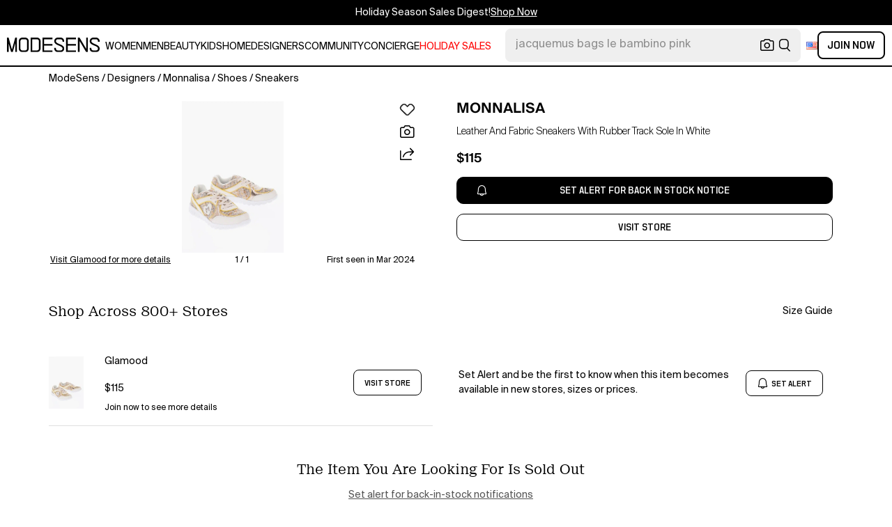

--- FILE ---
content_type: text/html; charset=utf-8
request_url: https://modesens.com/product/monnalisa-leather-and-fabric-sneakers-with-rubber-track-sole-white-90931784/
body_size: 66309
content:
<!doctype html>
<html data-n-head-ssr lang="en-us" class="lang-en " data-n-head="%7B%22lang%22:%7B%22ssr%22:%22en-us%22%7D,%22class%22:%7B%22ssr%22:%22lang-en%20%22%7D%7D">
  <head >
    <title>Monnalisa Leather And Fabric Sneakers With Rubber Track Sole In White  | ModeSens</title><meta data-n-head="ssr" charset="utf-8"><meta data-n-head="ssr" name="viewport" content="width=device-width, initial-scale=1.0, minimum-scale=1.0, maximum-scale=1.0, user-scalable=no"><meta data-n-head="ssr" name="ir-site-verification-token" value="-1470320165"><meta data-n-head="ssr" http-equiv="Content-Security-Policy" content="upgrade-insecure-requests"><meta data-n-head="ssr" property="og:type" content="website"><meta data-n-head="ssr" property="og:site_name" content="ModeSens"><meta data-n-head="ssr" property="fb:app_id" content="822420867799662"><meta data-n-head="ssr" name="theme-color" content="#FFF"><meta data-n-head="ssr" property="og:locale" content="en_us"><meta data-n-head="ssr" property="og:locale:alternate" content="en_US"><meta data-n-head="ssr" property="og:locale:alternate" content="zh_CN"><meta data-n-head="ssr" name="mobile-web-app-capable" content="yes"><meta data-n-head="ssr" name="apple-mobile-web-app-status-bar-style" content="default "><meta data-n-head="ssr" name="apple-itunes-app" content="app-id=976201094, app-argument=https://modesens.com/product/monnalisa-leather-and-fabric-sneakers-with-rubber-track-sole-white-90931784/"><meta data-n-head="ssr" name="google-play-app" content="app-id=com.modesens.androidapp"><meta data-n-head="ssr" data-hid="description" name="description" content="Shop Monnalisa Leather And Fabric Sneakers With Rubber Track Sole In White from 800+ stores, starting at $115. Spring-Summer, Multicolor, Rubber sole, Leather, Made in Italy, Lace-up, Logo, P394655"><meta data-n-head="ssr" data-hid="twitter:url" name="twitter:url" content="https://modesens.com/product/monnalisa-leather-and-fabric-sneakers-with-rubber-track-sole-white-90931784/"><meta data-n-head="ssr" data-hid="twitter:title" name="twitter:title" content="Monnalisa Leather And Fabric Sneakers With Rubber Track Sole In White | ModeSens"><meta data-n-head="ssr" data-hid="twitter:description" name="twitter:description" content="Shop Monnalisa Leather And Fabric Sneakers With Rubber Track Sole In White from 800+ stores, starting at $115. Spring-Summer, Multicolor, Rubber sole, Leather, Made in Italy, Lace-up, Logo, P394655"><meta data-n-head="ssr" data-hid="twitter:image:src" name="twitter:image:src" content="https://cdn.modesens.com/availability/monnalisa-leather-and-fabric-sneakers-with-rubber-track-sole-83729753?w=400"><meta data-n-head="ssr" property="og:url" content="https://modesens.com/product/monnalisa-leather-and-fabric-sneakers-with-rubber-track-sole-white-90931784/"><meta data-n-head="ssr" property="og:title" content="Monnalisa Leather And Fabric Sneakers With Rubber Track Sole In White | ModeSens"><meta data-n-head="ssr" property="og:description" content="Shop Monnalisa Leather And Fabric Sneakers With Rubber Track Sole In White from 800+ stores, starting at $115. Spring-Summer, Multicolor, Rubber sole, Leather, Made in Italy, Lace-up, Logo, P394655"><meta data-n-head="ssr" property="og:image" content="https://cdn.modesens.com/availability/monnalisa-leather-and-fabric-sneakers-with-rubber-track-sole-83729753?w=400"><meta data-n-head="ssr" name="twitter:card" content="summary_large_image"><meta data-n-head="ssr" name="robots" content="max-image-preview:large"><meta data-n-head="ssr" property="product:brand" content="MONNALISA"><meta data-n-head="ssr" property="product:amount" content="115"><meta data-n-head="ssr" property="product:original_price:currency" content="USD"><meta data-n-head="ssr" property="product:condition" content="new"><meta data-n-head="ssr" property="product:category" content="SNEAKER"><meta data-n-head="ssr" property="product:target_gender" content="unisex"><meta data-n-head="ssr" property="product:availability" content="oos"><meta data-n-head="ssr" name="twitter:label1" content="Price"><meta data-n-head="ssr" name="twitter:data1" content="USD 115"><meta data-n-head="ssr" name="twitter:label2" content="Designer"><meta data-n-head="ssr" name="twitter:data2" content="MONNALISA"><link data-n-head="ssr" rel="preconnect" href="https://cdn.modesens.com"><link data-n-head="ssr" rel="icon" type="image/png" sizes="32x32" href="https://cdn.modesens.com/static/img/20250910M_32x32.png"><link data-n-head="ssr" rel="icon" type="image/png" sizes="16x16" href="https://cdn.modesens.com/static/img/20250910M_16x16.png"><link data-n-head="ssr" rel="icon" type="image/png" sizes="48x48" href="https://cdn.modesens.com/static/img/20250910M_48x48.png"><link data-n-head="ssr" rel="icon" type="image/png" sizes="192x192" href="https://cdn.modesens.com/static/img/20250910M_192x192.png"><link data-n-head="ssr" rel="apple-touch-icon" type="image/png" sizes="167x167" href="https://cdn.modesens.com/static/img/20250910M_167x167.png"><link data-n-head="ssr" rel="apple-touch-icon" type="image/png" sizes="180x180" href="https://cdn.modesens.com/static/img/20250910M_180x180.png"><link data-n-head="ssr" rel="chrome-webstore-item" href="https://chrome.google.com/webstore/detail/cmfmhegpbogfmojekmidappigcfbgbcb"><link data-n-head="ssr" rel="manifest" href="/manifest.json"><link data-n-head="ssr" data-hid="canonical" rel="canonical" href="https://modesens.com/product/monnalisa-leather-and-fabric-sneakers-with-rubber-track-sole-white-90931784/"><link data-n-head="ssr" data-hid="alternate-hreflang-en-us" rel="alternate" href="https://modesens.com/product/monnalisa-leather-and-fabric-sneakers-with-rubber-track-sole-white-90931784/" hreflang="en-us"><link data-n-head="ssr" data-hid="alternate-hreflang-en-gb" rel="alternate" href="https://modesens.com/en-gb/product/monnalisa-leather-and-fabric-sneakers-with-rubber-track-sole-white-90931784/" hreflang="en-gb"><link data-n-head="ssr" data-hid="alternate-hreflang-zh-cn" rel="alternate" href="https://modesens.cn/product/monnalisa-leather-and-fabric-sneakers-with-rubber-track-sole-white-90931784/" hreflang="zh-cn"><link data-n-head="ssr" data-hid="alternate-hreflang-x-default" rel="alternate" href="https://modesens.com/product/monnalisa-leather-and-fabric-sneakers-with-rubber-track-sole-white-90931784/" hreflang="x-default"><link data-n-head="ssr" rel="preload" href="https://cdn.modesens.com/availability/monnalisa-leather-and-fabric-sneakers-with-rubber-track-sole-83729753?w=400" as="image"><script data-n-head="ssr">(function(w,d,s,l,i){w[l]=w[l]||[];w[l].push({'gtm.start':
        new Date().getTime(),event:'gtm.js'});var f=d.getElementsByTagName(s)[0],
        j=d.createElement(s),dl=l!='dataLayer'?'&l='+l:'';j.async=true;j.src=
        'https://www.googletagmanager.com/gtm.js?id='+i+dl;f.parentNode.insertBefore(j,f);
        })(window,document,'script','dataLayer','GTM-5FPW2R8');</script><script data-n-head="ssr">
          window.ms_page_type = 'pdpnewoutone'
          window.dataLayer = window.dataLayer || [];
          function gtag(){dataLayer.push(arguments);}
          gtag('js', new Date());
          var uid = ''
          var email = '';
          var config_data = {}
          config_data.content_group = 'pdpnewoutone'
          config_data.exp_variant_string = 'nuxt-3862-b;nuxt-3327-pc-a;nuxt-3594-2-b;nuxt-3803-pdpout-pc-b;nuxt-3803-pdp-pc-b;'
          config_data.screen_width = window.innerWidth
          if (uid) {
            config_data.user_id = uid
          }
          if (undefined) {
            config_data.cookie_flags = 'SameSite=None;Secure'
          }
          gtag('config', 'G-DJWKGXM3TP', config_data);
          if (uid) {
            gtag('set', 'user_properties', {
              user_level: ''
            })
          }
          function gtagEvent(eventName, parameters) {
            let _parameters = { ...parameters }
            if (!_parameters.page_type) {
              _parameters.page_type = window.$nuxt.$store.state.pageType || window.$nuxt.$route.path
            }
            if (uid && !_parameters.lsuid) {
              _parameters.lsuid = uid
            }
            let _eventName = undefined ? eventName + '_ex' : eventName
            gtag('event', _eventName, {
              ..._parameters
            })
          }
          //写cookies
          function setCookie(name, value, days = 30) {
            var exp = new Date()
            exp.setTime(exp.getTime() + days * 24 * 60 * 60 * 1000)
            document.cookie = name + '=' + encodeURIComponent(value) + ';expires=' + exp.toGMTString() + ';path=/'
          }

          //读取cookies
          function getCookie(name) {
            var reg = new RegExp('(^| )' + name + '=([^;]*)(;|$)')
            var arr = document.cookie.match(reg)
            if (arr) return decodeURIComponent(arr[2])
            else return null
          }

          //删除cookies
          function delCookie(name) {
            //获取cookie
            var data = getCookie(name)
            //如果获取到cookie则重新设置cookie的生存周期为过去时间
            if (data) {
              setCookie(name, data, -1)
            }
          }
          gtag('get', 'G-DJWKGXM3TP', 'session_id', id => {
            sessionStorage.setItem('ms_gsid', id)
            let key = 'gsid'
            let osid = getCookie(key)
            if (id && osid !== id) {
              delCookie(key)
              setCookie(key, id, 1)
            }
          })
          gtag('get', 'G-DJWKGXM3TP', 'client_id', id => {
            sessionStorage.setItem('ms_gcid', id)
            let key = 'gcid'
            let ocid = getCookie(key)
            if (id && ocid !== id) {
              delCookie(key)
              setCookie(key, id, 30)
            }
          })
          if (['paid_membership_landing', 'closetownermembership', 'cart'].includes(config_data.content_group)) {
            let component_type = sessionStorage.getItem('where_openpage') || ''
            if (component_type) {
              sessionStorage.removeItem('where_openpage')
            }
            gtagEvent('view_page', {
              component_type,
                page_type: 'pdpnewoutone'
            })
          }
          </script><script data-n-head="ssr" data-hid="ldjson-schema" type="application/ld+json">{"@context":"https://schema.org","@type":"BreadcrumbList","itemListElement":[{"@type":"ListItem","position":1,"name":"ModeSens","item":"https://modesens.com/"},{"@type":"ListItem","position":2,"name":"Designers","item":"https://modesens.com/designers/"},{"@type":"ListItem","position":3,"name":"Monnalisa","item":"https://modesens.com/designers/monnalisa/"},{"@type":"ListItem","position":4,"name":"Shoes","item":"https://modesens.com/designers/monnalisa/shoes/"},{"@type":"ListItem","position":5,"name":"Sneakers","item":"https://modesens.com/designers/monnalisa/sneakers/"}]}</script><script data-n-head="ssr" data-hid="ldjson-schema" type="application/ld+json">{"@context":"https://schema.org/","@type":"Product","name":"Leather And Fabric Sneakers With Rubber Track Sole In White","image":["https://cdn.modesens.com/availability/monnalisa-leather-and-fabric-sneakers-with-rubber-track-sole-83729753?w=1024"],"sku":90931784,"description":"Shop Monnalisa Leather And Fabric Sneakers With Rubber Track Sole In White from 800+ stores, starting at $115. Spring-Summer, Multicolor, Rubber sole, Leather, Made in Italy, Lace-up, Logo, P394655","brand":{"@type":"Brand","name":"MONNALISA"},"productID":90931784,"color":"White","offers":{"@type":"Offer","url":"/product/monnalisa-leather-and-fabric-sneakers-with-rubber-track-sole-white-90931784/","price":"115","priceCurrency":"USD","itemCondition":"http://schema.org/NewCondition","availability":"http://schema.org/SoldOut"}}</script><style data-vue-ssr-id="6312baa8:0 0a6db6c8:0 f7086628:0 24f0b8a8:0 b3c4fc52:0 25c2c1ea:0 7c921e69:0 686e150a:0 86c91484:0 4d7c99b6:0 92ed4bf6:0 a3350a5a:0 cb5df22a:0 0f69f52e:0 3a20de1a:0 548491d3:0 53face06:0 27373802:0 45c30213:0 a6310ac0:0 6a01f472:0 02a37764:0 9485dd54:0 8ac9775c:0 5f07b498:0 37f805c9:0 ce50bfc8:0 306b4d21:0 612e662f:0">@font-face{font-family:"SuisseIntl";font-weight:400;font-display:swap;src:url(https://cdn.modesens.com/static/fonts/SuisseIntl-Regular.woff2)}@font-face{font-family:"SuisseIntl";font-weight:300;font-display:swap;src:url(https://cdn.modesens.com/static/fonts/SuisseIntl-Light.woff2)}@font-face{font-family:"SuisseIntl";font-weight:100;font-display:swap;src:url(https://cdn.modesens.com/static/fonts/SuisseIntl-Thin.woff2)}@font-face{font-family:"SuisseIntl";font-weight:700;font-display:swap;src:url(https://cdn.modesens.com/static/fonts/SuisseIntl-Semibold.woff2)}@font-face{font-family:"Suisse Neue";font-weight:300;font-display:swap;src:url(https://cdn.modesens.com/static/fonts/SuisseNeue-Light.woff2)}@font-face{font-family:"PP Nikkei Pacific";font-weight:300;font-display:swap;src:url(https://cdn.modesens.com/static/fonts/PPNikkeiPacific-Light.woff2)}@font-face{font-family:"PP Nikkei Pacific";font-weight:400;font-display:swap;src:url(https://cdn.modesens.com/static/fonts/PPNikkeiPacific-Regular.woff2)}@font-face{font-family:"SimSun";font-weight:400;font-display:swap;src:url(https://cdn.modesens.com/static/fonts/SourceHanSerifSC-Regular2.woff2)}@font-face{font-family:"Alimama ShuHeiTi";font-weight:700;font-display:swap;src:url(https://cdn.modesens.com/static/fonts/AlimamaShuHeiTi-Bold2.woff2)}
/*!
 * Bootstrap Grid v4.6.1 (https://getbootstrap.com/)
 * Copyright 2011-2021 The Bootstrap Authors
 * Copyright 2011-2021 Twitter, Inc.
 * Licensed under MIT (https://github.com/twbs/bootstrap/blob/main/LICENSE)
 */.container,.container-fluid,.container-lg,.container-md,.container-sm,.container-xl{width:100%;padding-right:15px;padding-left:15px;margin-right:auto;margin-left:auto}@media (min-width:576px){.container,.container-sm{max-width:540px}}@media (min-width:768px){.container,.container-md,.container-sm{max-width:720px}}@media (min-width:992px){.container,.container-lg,.container-md,.container-sm{max-width:960px}}@media (min-width:1200px){.container,.container-lg,.container-md,.container-sm,.container-xl{max-width:1140px}}.row{display:flex;flex-wrap:wrap;margin-right:-15px;margin-left:-15px}.no-gutters{margin-right:0;margin-left:0}.no-gutters>.col,.no-gutters>[class*=col-]{padding-right:0;padding-left:0}.col,.col-1,.col-2,.col-3,.col-4,.col-5,.col-6,.col-7,.col-8,.col-9,.col-10,.col-11,.col-12,.col-auto,.col-lg,.col-lg-1,.col-lg-2,.col-lg-3,.col-lg-4,.col-lg-5,.col-lg-6,.col-lg-7,.col-lg-8,.col-lg-9,.col-lg-10,.col-lg-11,.col-lg-12,.col-lg-auto,.col-md,.col-md-1,.col-md-2,.col-md-3,.col-md-4,.col-md-5,.col-md-6,.col-md-7,.col-md-8,.col-md-9,.col-md-10,.col-md-11,.col-md-12,.col-md-auto,.col-sm,.col-sm-1,.col-sm-2,.col-sm-3,.col-sm-4,.col-sm-5,.col-sm-6,.col-sm-7,.col-sm-8,.col-sm-9,.col-sm-10,.col-sm-11,.col-sm-12,.col-sm-auto,.col-xl,.col-xl-1,.col-xl-2,.col-xl-3,.col-xl-4,.col-xl-5,.col-xl-6,.col-xl-7,.col-xl-8,.col-xl-9,.col-xl-10,.col-xl-11,.col-xl-12,.col-xl-auto{position:relative;width:100%;padding-right:15px;padding-left:15px}.col{flex-basis:0;flex-grow:1;max-width:100%}.col-auto{flex:0 0 auto;width:auto;max-width:100%}.col-1{flex:0 0 8.333333%;max-width:8.333333%}.col-2{flex:0 0 16.666667%;max-width:16.666667%}.col-3{flex:0 0 25%;max-width:25%}.col-4{flex:0 0 33.333333%;max-width:33.333333%}.col-5{flex:0 0 41.666667%;max-width:41.666667%}.col-6{flex:0 0 50%;max-width:50%}.col-7{flex:0 0 58.333333%;max-width:58.333333%}.col-8{flex:0 0 66.666667%;max-width:66.666667%}.col-9{flex:0 0 75%;max-width:75%}.col-10{flex:0 0 83.333333%;max-width:83.333333%}.col-11{flex:0 0 91.666667%;max-width:91.666667%}.col-12{flex:0 0 100%;max-width:100%}@media (min-width:576px){.col-sm{flex-basis:0;flex-grow:1;max-width:100%}.col-sm-auto{flex:0 0 auto;width:auto;max-width:100%}.col-sm-1{flex:0 0 8.333333%;max-width:8.333333%}.col-sm-2{flex:0 0 16.666667%;max-width:16.666667%}.col-sm-3{flex:0 0 25%;max-width:25%}.col-sm-4{flex:0 0 33.333333%;max-width:33.333333%}.col-sm-5{flex:0 0 41.666667%;max-width:41.666667%}.col-sm-6{flex:0 0 50%;max-width:50%}.col-sm-7{flex:0 0 58.333333%;max-width:58.333333%}.col-sm-8{flex:0 0 66.666667%;max-width:66.666667%}.col-sm-9{flex:0 0 75%;max-width:75%}.col-sm-10{flex:0 0 83.333333%;max-width:83.333333%}.col-sm-11{flex:0 0 91.666667%;max-width:91.666667%}.col-sm-12{flex:0 0 100%;max-width:100%}}@media (min-width:768px){.col-md{flex-basis:0;flex-grow:1;max-width:100%}.col-md-auto{flex:0 0 auto;width:auto;max-width:100%}.col-md-1{flex:0 0 8.333333%;max-width:8.333333%}.col-md-2{flex:0 0 16.666667%;max-width:16.666667%}.col-md-3{flex:0 0 25%;max-width:25%}.col-md-4{flex:0 0 33.333333%;max-width:33.333333%}.col-md-5{flex:0 0 41.666667%;max-width:41.666667%}.col-md-6{flex:0 0 50%;max-width:50%}.col-md-7{flex:0 0 58.333333%;max-width:58.333333%}.col-md-8{flex:0 0 66.666667%;max-width:66.666667%}.col-md-9{flex:0 0 75%;max-width:75%}.col-md-10{flex:0 0 83.333333%;max-width:83.333333%}.col-md-11{flex:0 0 91.666667%;max-width:91.666667%}.col-md-12{flex:0 0 100%;max-width:100%}}@media (min-width:992px){.col-lg{flex-basis:0;flex-grow:1;max-width:100%}.col-lg-auto{flex:0 0 auto;width:auto;max-width:100%}.col-lg-1{flex:0 0 8.333333%;max-width:8.333333%}.col-lg-2{flex:0 0 16.666667%;max-width:16.666667%}.col-lg-3{flex:0 0 25%;max-width:25%}.col-lg-4{flex:0 0 33.333333%;max-width:33.333333%}.col-lg-5{flex:0 0 41.666667%;max-width:41.666667%}.col-lg-6{flex:0 0 50%;max-width:50%}.col-lg-7{flex:0 0 58.333333%;max-width:58.333333%}.col-lg-8{flex:0 0 66.666667%;max-width:66.666667%}.col-lg-9{flex:0 0 75%;max-width:75%}.col-lg-10{flex:0 0 83.333333%;max-width:83.333333%}.col-lg-11{flex:0 0 91.666667%;max-width:91.666667%}.col-lg-12{flex:0 0 100%;max-width:100%}}@media (min-width:1200px){.col-xl{flex-basis:0;flex-grow:1;max-width:100%}.col-xl-auto{flex:0 0 auto;width:auto;max-width:100%}.col-xl-1{flex:0 0 8.333333%;max-width:8.333333%}.col-xl-2{flex:0 0 16.666667%;max-width:16.666667%}.col-xl-3{flex:0 0 25%;max-width:25%}.col-xl-4{flex:0 0 33.333333%;max-width:33.333333%}.col-xl-5{flex:0 0 41.666667%;max-width:41.666667%}.col-xl-6{flex:0 0 50%;max-width:50%}.col-xl-7{flex:0 0 58.333333%;max-width:58.333333%}.col-xl-8{flex:0 0 66.666667%;max-width:66.666667%}.col-xl-9{flex:0 0 75%;max-width:75%}.col-xl-10{flex:0 0 83.333333%;max-width:83.333333%}.col-xl-11{flex:0 0 91.666667%;max-width:91.666667%}.col-xl-12{flex:0 0 100%;max-width:100%}}.d-none{display:none!important}.d-inline{display:inline!important}.d-inline-block{display:inline-block!important}.d-block{display:block!important}.d-flex{display:flex!important}.d-inline-flex{display:inline-flex!important}@media (min-width:576px){.d-sm-none{display:none!important}.d-sm-inline{display:inline!important}.d-sm-inline-block{display:inline-block!important}.d-sm-block{display:block!important}.d-sm-flex{display:flex!important}.d-sm-inline-flex{display:inline-flex!important}}@media (min-width:768px){.d-md-none{display:none!important}.d-md-inline{display:inline!important}.d-md-inline-block{display:inline-block!important}.d-md-block{display:block!important}.d-md-flex{display:flex!important}.d-md-inline-flex{display:inline-flex!important}}@media (min-width:992px){.d-lg-none{display:none!important}.d-lg-inline{display:inline!important}.d-lg-inline-block{display:inline-block!important}.d-lg-block{display:block!important}.d-lg-flex{display:flex!important}.d-lg-inline-flex{display:inline-flex!important}}@media (min-width:1200px){.d-xl-none{display:none!important}.d-xl-inline{display:inline!important}.d-xl-inline-block{display:inline-block!important}.d-xl-block{display:block!important}.d-xl-flex{display:flex!important}.d-xl-inline-flex{display:inline-flex!important}}@media print{.d-print-none{display:none!important}.d-print-inline{display:inline!important}.d-print-inline-block{display:inline-block!important}.d-print-block{display:block!important}.d-print-flex{display:flex!important}.d-print-inline-flex{display:inline-flex!important}}.flex-row{flex-direction:row!important}.flex-column{flex-direction:column!important}.flex-row-reverse{flex-direction:row-reverse!important}.flex-column-reverse{flex-direction:column-reverse!important}.flex-wrap{flex-wrap:wrap!important}.flex-nowrap{flex-wrap:nowrap!important}.flex-wrap-reverse{flex-wrap:wrap-reverse!important}.flex-fill{flex:1 1 auto!important}.flex-grow-0{flex-grow:0!important}.flex-grow-1{flex-grow:1!important}.flex-shrink-0{flex-shrink:0!important}.flex-shrink-1{flex-shrink:1!important}.justify-content-start{justify-content:flex-start!important}.justify-content-end{justify-content:flex-end!important}.justify-content-center{justify-content:center!important}.justify-content-between{justify-content:space-between!important}.justify-content-around{justify-content:space-around!important}.align-items-start{align-items:flex-start!important}.align-items-end{align-items:flex-end!important}.align-items-center{align-items:center!important}.align-items-baseline{align-items:baseline!important}.align-items-stretch{align-items:stretch!important}.align-content-start{align-content:flex-start!important}.align-content-end{align-content:flex-end!important}.align-content-center{align-content:center!important}.align-content-between{align-content:space-between!important}.align-content-around{align-content:space-around!important}.align-content-stretch{align-content:stretch!important}.align-self-auto{align-self:auto!important}.align-self-start{align-self:flex-start!important}.align-self-end{align-self:flex-end!important}.align-self-center{align-self:center!important}.align-self-baseline{align-self:baseline!important}.align-self-stretch{align-self:stretch!important}@media (min-width:576px){.flex-sm-row{flex-direction:row!important}.flex-sm-column{flex-direction:column!important}.flex-sm-row-reverse{flex-direction:row-reverse!important}.flex-sm-column-reverse{flex-direction:column-reverse!important}.flex-sm-wrap{flex-wrap:wrap!important}.flex-sm-nowrap{flex-wrap:nowrap!important}.flex-sm-wrap-reverse{flex-wrap:wrap-reverse!important}.flex-sm-fill{flex:1 1 auto!important}.flex-sm-grow-0{flex-grow:0!important}.flex-sm-grow-1{flex-grow:1!important}.flex-sm-shrink-0{flex-shrink:0!important}.flex-sm-shrink-1{flex-shrink:1!important}.justify-content-sm-start{justify-content:flex-start!important}.justify-content-sm-end{justify-content:flex-end!important}.justify-content-sm-center{justify-content:center!important}.justify-content-sm-between{justify-content:space-between!important}.justify-content-sm-around{justify-content:space-around!important}.align-items-sm-start{align-items:flex-start!important}.align-items-sm-end{align-items:flex-end!important}.align-items-sm-center{align-items:center!important}.align-items-sm-baseline{align-items:baseline!important}.align-items-sm-stretch{align-items:stretch!important}.align-content-sm-start{align-content:flex-start!important}.align-content-sm-end{align-content:flex-end!important}.align-content-sm-center{align-content:center!important}.align-content-sm-between{align-content:space-between!important}.align-content-sm-around{align-content:space-around!important}.align-content-sm-stretch{align-content:stretch!important}.align-self-sm-auto{align-self:auto!important}.align-self-sm-start{align-self:flex-start!important}.align-self-sm-end{align-self:flex-end!important}.align-self-sm-center{align-self:center!important}.align-self-sm-baseline{align-self:baseline!important}.align-self-sm-stretch{align-self:stretch!important}}@media (min-width:768px){.flex-md-row{flex-direction:row!important}.flex-md-column{flex-direction:column!important}.flex-md-row-reverse{flex-direction:row-reverse!important}.flex-md-column-reverse{flex-direction:column-reverse!important}.flex-md-wrap{flex-wrap:wrap!important}.flex-md-nowrap{flex-wrap:nowrap!important}.flex-md-wrap-reverse{flex-wrap:wrap-reverse!important}.flex-md-fill{flex:1 1 auto!important}.flex-md-grow-0{flex-grow:0!important}.flex-md-grow-1{flex-grow:1!important}.flex-md-shrink-0{flex-shrink:0!important}.flex-md-shrink-1{flex-shrink:1!important}.justify-content-md-start{justify-content:flex-start!important}.justify-content-md-end{justify-content:flex-end!important}.justify-content-md-center{justify-content:center!important}.justify-content-md-between{justify-content:space-between!important}.justify-content-md-around{justify-content:space-around!important}.align-items-md-start{align-items:flex-start!important}.align-items-md-end{align-items:flex-end!important}.align-items-md-center{align-items:center!important}.align-items-md-baseline{align-items:baseline!important}.align-items-md-stretch{align-items:stretch!important}.align-content-md-start{align-content:flex-start!important}.align-content-md-end{align-content:flex-end!important}.align-content-md-center{align-content:center!important}.align-content-md-between{align-content:space-between!important}.align-content-md-around{align-content:space-around!important}.align-content-md-stretch{align-content:stretch!important}.align-self-md-auto{align-self:auto!important}.align-self-md-start{align-self:flex-start!important}.align-self-md-end{align-self:flex-end!important}.align-self-md-center{align-self:center!important}.align-self-md-baseline{align-self:baseline!important}.align-self-md-stretch{align-self:stretch!important}}@media (min-width:992px){.flex-lg-row{flex-direction:row!important}.flex-lg-column{flex-direction:column!important}.flex-lg-row-reverse{flex-direction:row-reverse!important}.flex-lg-column-reverse{flex-direction:column-reverse!important}.flex-lg-wrap{flex-wrap:wrap!important}.flex-lg-nowrap{flex-wrap:nowrap!important}.flex-lg-wrap-reverse{flex-wrap:wrap-reverse!important}.flex-lg-fill{flex:1 1 auto!important}.flex-lg-grow-0{flex-grow:0!important}.flex-lg-grow-1{flex-grow:1!important}.flex-lg-shrink-0{flex-shrink:0!important}.flex-lg-shrink-1{flex-shrink:1!important}.justify-content-lg-start{justify-content:flex-start!important}.justify-content-lg-end{justify-content:flex-end!important}.justify-content-lg-center{justify-content:center!important}.justify-content-lg-between{justify-content:space-between!important}.justify-content-lg-around{justify-content:space-around!important}.align-items-lg-start{align-items:flex-start!important}.align-items-lg-end{align-items:flex-end!important}.align-items-lg-center{align-items:center!important}.align-items-lg-baseline{align-items:baseline!important}.align-items-lg-stretch{align-items:stretch!important}.align-content-lg-start{align-content:flex-start!important}.align-content-lg-end{align-content:flex-end!important}.align-content-lg-center{align-content:center!important}.align-content-lg-between{align-content:space-between!important}.align-content-lg-around{align-content:space-around!important}.align-content-lg-stretch{align-content:stretch!important}.align-self-lg-auto{align-self:auto!important}.align-self-lg-start{align-self:flex-start!important}.align-self-lg-end{align-self:flex-end!important}.align-self-lg-center{align-self:center!important}.align-self-lg-baseline{align-self:baseline!important}.align-self-lg-stretch{align-self:stretch!important}}@media (min-width:1200px){.flex-xl-row{flex-direction:row!important}.flex-xl-column{flex-direction:column!important}.flex-xl-row-reverse{flex-direction:row-reverse!important}.flex-xl-column-reverse{flex-direction:column-reverse!important}.flex-xl-wrap{flex-wrap:wrap!important}.flex-xl-nowrap{flex-wrap:nowrap!important}.flex-xl-wrap-reverse{flex-wrap:wrap-reverse!important}.flex-xl-fill{flex:1 1 auto!important}.flex-xl-grow-0{flex-grow:0!important}.flex-xl-grow-1{flex-grow:1!important}.flex-xl-shrink-0{flex-shrink:0!important}.flex-xl-shrink-1{flex-shrink:1!important}.justify-content-xl-start{justify-content:flex-start!important}.justify-content-xl-end{justify-content:flex-end!important}.justify-content-xl-center{justify-content:center!important}.justify-content-xl-between{justify-content:space-between!important}.justify-content-xl-around{justify-content:space-around!important}.align-items-xl-start{align-items:flex-start!important}.align-items-xl-end{align-items:flex-end!important}.align-items-xl-center{align-items:center!important}.align-items-xl-baseline{align-items:baseline!important}.align-items-xl-stretch{align-items:stretch!important}.align-content-xl-start{align-content:flex-start!important}.align-content-xl-end{align-content:flex-end!important}.align-content-xl-center{align-content:center!important}.align-content-xl-between{align-content:space-between!important}.align-content-xl-around{align-content:space-around!important}.align-content-xl-stretch{align-content:stretch!important}.align-self-xl-auto{align-self:auto!important}.align-self-xl-start{align-self:flex-start!important}.align-self-xl-end{align-self:flex-end!important}.align-self-xl-center{align-self:center!important}.align-self-xl-baseline{align-self:baseline!important}.align-self-xl-stretch{align-self:stretch!important}}.m-0{margin:0!important}.mt-0,.my-0{margin-top:0!important}.mr-0,.mx-0{margin-right:0!important}.mb-0,.my-0{margin-bottom:0!important}.ml-0,.mx-0{margin-left:0!important}.m-1{margin:.25rem!important}.mt-1,.my-1{margin-top:.25rem!important}.mr-1,.mx-1{margin-right:.25rem!important}.mb-1,.my-1{margin-bottom:.25rem!important}.ml-1,.mx-1{margin-left:.25rem!important}.m-2{margin:.5rem!important}.mt-2,.my-2{margin-top:.5rem!important}.mr-2,.mx-2{margin-right:.5rem!important}.mb-2,.my-2{margin-bottom:.5rem!important}.ml-2,.mx-2{margin-left:.5rem!important}.m-3{margin:1rem!important}.mt-3,.my-3{margin-top:1rem!important}.mr-3,.mx-3{margin-right:1rem!important}.mb-3,.my-3{margin-bottom:1rem!important}.ml-3,.mx-3{margin-left:1rem!important}.m-4{margin:1.5rem!important}.mt-4,.my-4{margin-top:1.5rem!important}.mr-4,.mx-4{margin-right:1.5rem!important}.mb-4,.my-4{margin-bottom:1.5rem!important}.ml-4,.mx-4{margin-left:1.5rem!important}.m-5{margin:3rem!important}.mt-5,.my-5{margin-top:3rem!important}.mr-5,.mx-5{margin-right:3rem!important}.mb-5,.my-5{margin-bottom:3rem!important}.ml-5,.mx-5{margin-left:3rem!important}.p-0{padding:0!important}.pt-0,.py-0{padding-top:0!important}.pr-0,.px-0{padding-right:0!important}.pb-0,.py-0{padding-bottom:0!important}.pl-0,.px-0{padding-left:0!important}.p-1{padding:.25rem!important}.pt-1,.py-1{padding-top:.25rem!important}.pr-1,.px-1{padding-right:.25rem!important}.pb-1,.py-1{padding-bottom:.25rem!important}.pl-1,.px-1{padding-left:.25rem!important}.p-2{padding:.5rem!important}.pt-2,.py-2{padding-top:.5rem!important}.pr-2,.px-2{padding-right:.5rem!important}.pb-2,.py-2{padding-bottom:.5rem!important}.pl-2,.px-2{padding-left:.5rem!important}.p-3{padding:1rem!important}.pt-3,.py-3{padding-top:1rem!important}.pr-3,.px-3{padding-right:1rem!important}.pb-3,.py-3{padding-bottom:1rem!important}.pl-3,.px-3{padding-left:1rem!important}.p-4{padding:1.5rem!important}.pt-4,.py-4{padding-top:1.5rem!important}.pr-4,.px-4{padding-right:1.5rem!important}.pb-4,.py-4{padding-bottom:1.5rem!important}.pl-4,.px-4{padding-left:1.5rem!important}.p-5{padding:3rem!important}.pt-5,.py-5{padding-top:3rem!important}.pr-5,.px-5{padding-right:3rem!important}.pb-5,.py-5{padding-bottom:3rem!important}.pl-5,.px-5{padding-left:3rem!important}.m-n1{margin:-.25rem!important}.mt-n1,.my-n1{margin-top:-.25rem!important}.mr-n1,.mx-n1{margin-right:-.25rem!important}.mb-n1,.my-n1{margin-bottom:-.25rem!important}.ml-n1,.mx-n1{margin-left:-.25rem!important}.m-n2{margin:-.5rem!important}.mt-n2,.my-n2{margin-top:-.5rem!important}.mr-n2,.mx-n2{margin-right:-.5rem!important}.mb-n2,.my-n2{margin-bottom:-.5rem!important}.ml-n2,.mx-n2{margin-left:-.5rem!important}.m-n3{margin:-1rem!important}.mt-n3,.my-n3{margin-top:-1rem!important}.mr-n3,.mx-n3{margin-right:-1rem!important}.mb-n3,.my-n3{margin-bottom:-1rem!important}.ml-n3,.mx-n3{margin-left:-1rem!important}.m-n4{margin:-1.5rem!important}.mt-n4,.my-n4{margin-top:-1.5rem!important}.mr-n4,.mx-n4{margin-right:-1.5rem!important}.mb-n4,.my-n4{margin-bottom:-1.5rem!important}.ml-n4,.mx-n4{margin-left:-1.5rem!important}.m-n5{margin:-3rem!important}.mt-n5,.my-n5{margin-top:-3rem!important}.mr-n5,.mx-n5{margin-right:-3rem!important}.mb-n5,.my-n5{margin-bottom:-3rem!important}.ml-n5,.mx-n5{margin-left:-3rem!important}.m-auto{margin:auto!important}.mt-auto,.my-auto{margin-top:auto!important}.mr-auto,.mx-auto{margin-right:auto!important}.mb-auto,.my-auto{margin-bottom:auto!important}.ml-auto,.mx-auto{margin-left:auto!important}@media (min-width:576px){.m-sm-0{margin:0!important}.mt-sm-0,.my-sm-0{margin-top:0!important}.mr-sm-0,.mx-sm-0{margin-right:0!important}.mb-sm-0,.my-sm-0{margin-bottom:0!important}.ml-sm-0,.mx-sm-0{margin-left:0!important}.m-sm-1{margin:.25rem!important}.mt-sm-1,.my-sm-1{margin-top:.25rem!important}.mr-sm-1,.mx-sm-1{margin-right:.25rem!important}.mb-sm-1,.my-sm-1{margin-bottom:.25rem!important}.ml-sm-1,.mx-sm-1{margin-left:.25rem!important}.m-sm-2{margin:.5rem!important}.mt-sm-2,.my-sm-2{margin-top:.5rem!important}.mr-sm-2,.mx-sm-2{margin-right:.5rem!important}.mb-sm-2,.my-sm-2{margin-bottom:.5rem!important}.ml-sm-2,.mx-sm-2{margin-left:.5rem!important}.m-sm-3{margin:1rem!important}.mt-sm-3,.my-sm-3{margin-top:1rem!important}.mr-sm-3,.mx-sm-3{margin-right:1rem!important}.mb-sm-3,.my-sm-3{margin-bottom:1rem!important}.ml-sm-3,.mx-sm-3{margin-left:1rem!important}.m-sm-4{margin:1.5rem!important}.mt-sm-4,.my-sm-4{margin-top:1.5rem!important}.mr-sm-4,.mx-sm-4{margin-right:1.5rem!important}.mb-sm-4,.my-sm-4{margin-bottom:1.5rem!important}.ml-sm-4,.mx-sm-4{margin-left:1.5rem!important}.m-sm-5{margin:3rem!important}.mt-sm-5,.my-sm-5{margin-top:3rem!important}.mr-sm-5,.mx-sm-5{margin-right:3rem!important}.mb-sm-5,.my-sm-5{margin-bottom:3rem!important}.ml-sm-5,.mx-sm-5{margin-left:3rem!important}.p-sm-0{padding:0!important}.pt-sm-0,.py-sm-0{padding-top:0!important}.pr-sm-0,.px-sm-0{padding-right:0!important}.pb-sm-0,.py-sm-0{padding-bottom:0!important}.pl-sm-0,.px-sm-0{padding-left:0!important}.p-sm-1{padding:.25rem!important}.pt-sm-1,.py-sm-1{padding-top:.25rem!important}.pr-sm-1,.px-sm-1{padding-right:.25rem!important}.pb-sm-1,.py-sm-1{padding-bottom:.25rem!important}.pl-sm-1,.px-sm-1{padding-left:.25rem!important}.p-sm-2{padding:.5rem!important}.pt-sm-2,.py-sm-2{padding-top:.5rem!important}.pr-sm-2,.px-sm-2{padding-right:.5rem!important}.pb-sm-2,.py-sm-2{padding-bottom:.5rem!important}.pl-sm-2,.px-sm-2{padding-left:.5rem!important}.p-sm-3{padding:1rem!important}.pt-sm-3,.py-sm-3{padding-top:1rem!important}.pr-sm-3,.px-sm-3{padding-right:1rem!important}.pb-sm-3,.py-sm-3{padding-bottom:1rem!important}.pl-sm-3,.px-sm-3{padding-left:1rem!important}.p-sm-4{padding:1.5rem!important}.pt-sm-4,.py-sm-4{padding-top:1.5rem!important}.pr-sm-4,.px-sm-4{padding-right:1.5rem!important}.pb-sm-4,.py-sm-4{padding-bottom:1.5rem!important}.pl-sm-4,.px-sm-4{padding-left:1.5rem!important}.p-sm-5{padding:3rem!important}.pt-sm-5,.py-sm-5{padding-top:3rem!important}.pr-sm-5,.px-sm-5{padding-right:3rem!important}.pb-sm-5,.py-sm-5{padding-bottom:3rem!important}.pl-sm-5,.px-sm-5{padding-left:3rem!important}.m-sm-n1{margin:-.25rem!important}.mt-sm-n1,.my-sm-n1{margin-top:-.25rem!important}.mr-sm-n1,.mx-sm-n1{margin-right:-.25rem!important}.mb-sm-n1,.my-sm-n1{margin-bottom:-.25rem!important}.ml-sm-n1,.mx-sm-n1{margin-left:-.25rem!important}.m-sm-n2{margin:-.5rem!important}.mt-sm-n2,.my-sm-n2{margin-top:-.5rem!important}.mr-sm-n2,.mx-sm-n2{margin-right:-.5rem!important}.mb-sm-n2,.my-sm-n2{margin-bottom:-.5rem!important}.ml-sm-n2,.mx-sm-n2{margin-left:-.5rem!important}.m-sm-n3{margin:-1rem!important}.mt-sm-n3,.my-sm-n3{margin-top:-1rem!important}.mr-sm-n3,.mx-sm-n3{margin-right:-1rem!important}.mb-sm-n3,.my-sm-n3{margin-bottom:-1rem!important}.ml-sm-n3,.mx-sm-n3{margin-left:-1rem!important}.m-sm-n4{margin:-1.5rem!important}.mt-sm-n4,.my-sm-n4{margin-top:-1.5rem!important}.mr-sm-n4,.mx-sm-n4{margin-right:-1.5rem!important}.mb-sm-n4,.my-sm-n4{margin-bottom:-1.5rem!important}.ml-sm-n4,.mx-sm-n4{margin-left:-1.5rem!important}.m-sm-n5{margin:-3rem!important}.mt-sm-n5,.my-sm-n5{margin-top:-3rem!important}.mr-sm-n5,.mx-sm-n5{margin-right:-3rem!important}.mb-sm-n5,.my-sm-n5{margin-bottom:-3rem!important}.ml-sm-n5,.mx-sm-n5{margin-left:-3rem!important}.m-sm-auto{margin:auto!important}.mt-sm-auto,.my-sm-auto{margin-top:auto!important}.mr-sm-auto,.mx-sm-auto{margin-right:auto!important}.mb-sm-auto,.my-sm-auto{margin-bottom:auto!important}.ml-sm-auto,.mx-sm-auto{margin-left:auto!important}}@media (min-width:768px){.m-md-0{margin:0!important}.mt-md-0,.my-md-0{margin-top:0!important}.mr-md-0,.mx-md-0{margin-right:0!important}.mb-md-0,.my-md-0{margin-bottom:0!important}.ml-md-0,.mx-md-0{margin-left:0!important}.m-md-1{margin:.25rem!important}.mt-md-1,.my-md-1{margin-top:.25rem!important}.mr-md-1,.mx-md-1{margin-right:.25rem!important}.mb-md-1,.my-md-1{margin-bottom:.25rem!important}.ml-md-1,.mx-md-1{margin-left:.25rem!important}.m-md-2{margin:.5rem!important}.mt-md-2,.my-md-2{margin-top:.5rem!important}.mr-md-2,.mx-md-2{margin-right:.5rem!important}.mb-md-2,.my-md-2{margin-bottom:.5rem!important}.ml-md-2,.mx-md-2{margin-left:.5rem!important}.m-md-3{margin:1rem!important}.mt-md-3,.my-md-3{margin-top:1rem!important}.mr-md-3,.mx-md-3{margin-right:1rem!important}.mb-md-3,.my-md-3{margin-bottom:1rem!important}.ml-md-3,.mx-md-3{margin-left:1rem!important}.m-md-4{margin:1.5rem!important}.mt-md-4,.my-md-4{margin-top:1.5rem!important}.mr-md-4,.mx-md-4{margin-right:1.5rem!important}.mb-md-4,.my-md-4{margin-bottom:1.5rem!important}.ml-md-4,.mx-md-4{margin-left:1.5rem!important}.m-md-5{margin:3rem!important}.mt-md-5,.my-md-5{margin-top:3rem!important}.mr-md-5,.mx-md-5{margin-right:3rem!important}.mb-md-5,.my-md-5{margin-bottom:3rem!important}.ml-md-5,.mx-md-5{margin-left:3rem!important}.p-md-0{padding:0!important}.pt-md-0,.py-md-0{padding-top:0!important}.pr-md-0,.px-md-0{padding-right:0!important}.pb-md-0,.py-md-0{padding-bottom:0!important}.pl-md-0,.px-md-0{padding-left:0!important}.p-md-1{padding:.25rem!important}.pt-md-1,.py-md-1{padding-top:.25rem!important}.pr-md-1,.px-md-1{padding-right:.25rem!important}.pb-md-1,.py-md-1{padding-bottom:.25rem!important}.pl-md-1,.px-md-1{padding-left:.25rem!important}.p-md-2{padding:.5rem!important}.pt-md-2,.py-md-2{padding-top:.5rem!important}.pr-md-2,.px-md-2{padding-right:.5rem!important}.pb-md-2,.py-md-2{padding-bottom:.5rem!important}.pl-md-2,.px-md-2{padding-left:.5rem!important}.p-md-3{padding:1rem!important}.pt-md-3,.py-md-3{padding-top:1rem!important}.pr-md-3,.px-md-3{padding-right:1rem!important}.pb-md-3,.py-md-3{padding-bottom:1rem!important}.pl-md-3,.px-md-3{padding-left:1rem!important}.p-md-4{padding:1.5rem!important}.pt-md-4,.py-md-4{padding-top:1.5rem!important}.pr-md-4,.px-md-4{padding-right:1.5rem!important}.pb-md-4,.py-md-4{padding-bottom:1.5rem!important}.pl-md-4,.px-md-4{padding-left:1.5rem!important}.p-md-5{padding:3rem!important}.pt-md-5,.py-md-5{padding-top:3rem!important}.pr-md-5,.px-md-5{padding-right:3rem!important}.pb-md-5,.py-md-5{padding-bottom:3rem!important}.pl-md-5,.px-md-5{padding-left:3rem!important}.m-md-n1{margin:-.25rem!important}.mt-md-n1,.my-md-n1{margin-top:-.25rem!important}.mr-md-n1,.mx-md-n1{margin-right:-.25rem!important}.mb-md-n1,.my-md-n1{margin-bottom:-.25rem!important}.ml-md-n1,.mx-md-n1{margin-left:-.25rem!important}.m-md-n2{margin:-.5rem!important}.mt-md-n2,.my-md-n2{margin-top:-.5rem!important}.mr-md-n2,.mx-md-n2{margin-right:-.5rem!important}.mb-md-n2,.my-md-n2{margin-bottom:-.5rem!important}.ml-md-n2,.mx-md-n2{margin-left:-.5rem!important}.m-md-n3{margin:-1rem!important}.mt-md-n3,.my-md-n3{margin-top:-1rem!important}.mr-md-n3,.mx-md-n3{margin-right:-1rem!important}.mb-md-n3,.my-md-n3{margin-bottom:-1rem!important}.ml-md-n3,.mx-md-n3{margin-left:-1rem!important}.m-md-n4{margin:-1.5rem!important}.mt-md-n4,.my-md-n4{margin-top:-1.5rem!important}.mr-md-n4,.mx-md-n4{margin-right:-1.5rem!important}.mb-md-n4,.my-md-n4{margin-bottom:-1.5rem!important}.ml-md-n4,.mx-md-n4{margin-left:-1.5rem!important}.m-md-n5{margin:-3rem!important}.mt-md-n5,.my-md-n5{margin-top:-3rem!important}.mr-md-n5,.mx-md-n5{margin-right:-3rem!important}.mb-md-n5,.my-md-n5{margin-bottom:-3rem!important}.ml-md-n5,.mx-md-n5{margin-left:-3rem!important}.m-md-auto{margin:auto!important}.mt-md-auto,.my-md-auto{margin-top:auto!important}.mr-md-auto,.mx-md-auto{margin-right:auto!important}.mb-md-auto,.my-md-auto{margin-bottom:auto!important}.ml-md-auto,.mx-md-auto{margin-left:auto!important}}@media (min-width:992px){.m-lg-0{margin:0!important}.mt-lg-0,.my-lg-0{margin-top:0!important}.mr-lg-0,.mx-lg-0{margin-right:0!important}.mb-lg-0,.my-lg-0{margin-bottom:0!important}.ml-lg-0,.mx-lg-0{margin-left:0!important}.m-lg-1{margin:.25rem!important}.mt-lg-1,.my-lg-1{margin-top:.25rem!important}.mr-lg-1,.mx-lg-1{margin-right:.25rem!important}.mb-lg-1,.my-lg-1{margin-bottom:.25rem!important}.ml-lg-1,.mx-lg-1{margin-left:.25rem!important}.m-lg-2{margin:.5rem!important}.mt-lg-2,.my-lg-2{margin-top:.5rem!important}.mr-lg-2,.mx-lg-2{margin-right:.5rem!important}.mb-lg-2,.my-lg-2{margin-bottom:.5rem!important}.ml-lg-2,.mx-lg-2{margin-left:.5rem!important}.m-lg-3{margin:1rem!important}.mt-lg-3,.my-lg-3{margin-top:1rem!important}.mr-lg-3,.mx-lg-3{margin-right:1rem!important}.mb-lg-3,.my-lg-3{margin-bottom:1rem!important}.ml-lg-3,.mx-lg-3{margin-left:1rem!important}.m-lg-4{margin:1.5rem!important}.mt-lg-4,.my-lg-4{margin-top:1.5rem!important}.mr-lg-4,.mx-lg-4{margin-right:1.5rem!important}.mb-lg-4,.my-lg-4{margin-bottom:1.5rem!important}.ml-lg-4,.mx-lg-4{margin-left:1.5rem!important}.m-lg-5{margin:3rem!important}.mt-lg-5,.my-lg-5{margin-top:3rem!important}.mr-lg-5,.mx-lg-5{margin-right:3rem!important}.mb-lg-5,.my-lg-5{margin-bottom:3rem!important}.ml-lg-5,.mx-lg-5{margin-left:3rem!important}.p-lg-0{padding:0!important}.pt-lg-0,.py-lg-0{padding-top:0!important}.pr-lg-0,.px-lg-0{padding-right:0!important}.pb-lg-0,.py-lg-0{padding-bottom:0!important}.pl-lg-0,.px-lg-0{padding-left:0!important}.p-lg-1{padding:.25rem!important}.pt-lg-1,.py-lg-1{padding-top:.25rem!important}.pr-lg-1,.px-lg-1{padding-right:.25rem!important}.pb-lg-1,.py-lg-1{padding-bottom:.25rem!important}.pl-lg-1,.px-lg-1{padding-left:.25rem!important}.p-lg-2{padding:.5rem!important}.pt-lg-2,.py-lg-2{padding-top:.5rem!important}.pr-lg-2,.px-lg-2{padding-right:.5rem!important}.pb-lg-2,.py-lg-2{padding-bottom:.5rem!important}.pl-lg-2,.px-lg-2{padding-left:.5rem!important}.p-lg-3{padding:1rem!important}.pt-lg-3,.py-lg-3{padding-top:1rem!important}.pr-lg-3,.px-lg-3{padding-right:1rem!important}.pb-lg-3,.py-lg-3{padding-bottom:1rem!important}.pl-lg-3,.px-lg-3{padding-left:1rem!important}.p-lg-4{padding:1.5rem!important}.pt-lg-4,.py-lg-4{padding-top:1.5rem!important}.pr-lg-4,.px-lg-4{padding-right:1.5rem!important}.pb-lg-4,.py-lg-4{padding-bottom:1.5rem!important}.pl-lg-4,.px-lg-4{padding-left:1.5rem!important}.p-lg-5{padding:3rem!important}.pt-lg-5,.py-lg-5{padding-top:3rem!important}.pr-lg-5,.px-lg-5{padding-right:3rem!important}.pb-lg-5,.py-lg-5{padding-bottom:3rem!important}.pl-lg-5,.px-lg-5{padding-left:3rem!important}.m-lg-n1{margin:-.25rem!important}.mt-lg-n1,.my-lg-n1{margin-top:-.25rem!important}.mr-lg-n1,.mx-lg-n1{margin-right:-.25rem!important}.mb-lg-n1,.my-lg-n1{margin-bottom:-.25rem!important}.ml-lg-n1,.mx-lg-n1{margin-left:-.25rem!important}.m-lg-n2{margin:-.5rem!important}.mt-lg-n2,.my-lg-n2{margin-top:-.5rem!important}.mr-lg-n2,.mx-lg-n2{margin-right:-.5rem!important}.mb-lg-n2,.my-lg-n2{margin-bottom:-.5rem!important}.ml-lg-n2,.mx-lg-n2{margin-left:-.5rem!important}.m-lg-n3{margin:-1rem!important}.mt-lg-n3,.my-lg-n3{margin-top:-1rem!important}.mr-lg-n3,.mx-lg-n3{margin-right:-1rem!important}.mb-lg-n3,.my-lg-n3{margin-bottom:-1rem!important}.ml-lg-n3,.mx-lg-n3{margin-left:-1rem!important}.m-lg-n4{margin:-1.5rem!important}.mt-lg-n4,.my-lg-n4{margin-top:-1.5rem!important}.mr-lg-n4,.mx-lg-n4{margin-right:-1.5rem!important}.mb-lg-n4,.my-lg-n4{margin-bottom:-1.5rem!important}.ml-lg-n4,.mx-lg-n4{margin-left:-1.5rem!important}.m-lg-n5{margin:-3rem!important}.mt-lg-n5,.my-lg-n5{margin-top:-3rem!important}.mr-lg-n5,.mx-lg-n5{margin-right:-3rem!important}.mb-lg-n5,.my-lg-n5{margin-bottom:-3rem!important}.ml-lg-n5,.mx-lg-n5{margin-left:-3rem!important}.m-lg-auto{margin:auto!important}.mt-lg-auto,.my-lg-auto{margin-top:auto!important}.mr-lg-auto,.mx-lg-auto{margin-right:auto!important}.mb-lg-auto,.my-lg-auto{margin-bottom:auto!important}.ml-lg-auto,.mx-lg-auto{margin-left:auto!important}}@media (min-width:1200px){.m-xl-0{margin:0!important}.mt-xl-0,.my-xl-0{margin-top:0!important}.mr-xl-0,.mx-xl-0{margin-right:0!important}.mb-xl-0,.my-xl-0{margin-bottom:0!important}.ml-xl-0,.mx-xl-0{margin-left:0!important}.m-xl-1{margin:.25rem!important}.mt-xl-1,.my-xl-1{margin-top:.25rem!important}.mr-xl-1,.mx-xl-1{margin-right:.25rem!important}.mb-xl-1,.my-xl-1{margin-bottom:.25rem!important}.ml-xl-1,.mx-xl-1{margin-left:.25rem!important}.m-xl-2{margin:.5rem!important}.mt-xl-2,.my-xl-2{margin-top:.5rem!important}.mr-xl-2,.mx-xl-2{margin-right:.5rem!important}.mb-xl-2,.my-xl-2{margin-bottom:.5rem!important}.ml-xl-2,.mx-xl-2{margin-left:.5rem!important}.m-xl-3{margin:1rem!important}.mt-xl-3,.my-xl-3{margin-top:1rem!important}.mr-xl-3,.mx-xl-3{margin-right:1rem!important}.mb-xl-3,.my-xl-3{margin-bottom:1rem!important}.ml-xl-3,.mx-xl-3{margin-left:1rem!important}.m-xl-4{margin:1.5rem!important}.mt-xl-4,.my-xl-4{margin-top:1.5rem!important}.mr-xl-4,.mx-xl-4{margin-right:1.5rem!important}.mb-xl-4,.my-xl-4{margin-bottom:1.5rem!important}.ml-xl-4,.mx-xl-4{margin-left:1.5rem!important}.m-xl-5{margin:3rem!important}.mt-xl-5,.my-xl-5{margin-top:3rem!important}.mr-xl-5,.mx-xl-5{margin-right:3rem!important}.mb-xl-5,.my-xl-5{margin-bottom:3rem!important}.ml-xl-5,.mx-xl-5{margin-left:3rem!important}.p-xl-0{padding:0!important}.pt-xl-0,.py-xl-0{padding-top:0!important}.pr-xl-0,.px-xl-0{padding-right:0!important}.pb-xl-0,.py-xl-0{padding-bottom:0!important}.pl-xl-0,.px-xl-0{padding-left:0!important}.p-xl-1{padding:.25rem!important}.pt-xl-1,.py-xl-1{padding-top:.25rem!important}.pr-xl-1,.px-xl-1{padding-right:.25rem!important}.pb-xl-1,.py-xl-1{padding-bottom:.25rem!important}.pl-xl-1,.px-xl-1{padding-left:.25rem!important}.p-xl-2{padding:.5rem!important}.pt-xl-2,.py-xl-2{padding-top:.5rem!important}.pr-xl-2,.px-xl-2{padding-right:.5rem!important}.pb-xl-2,.py-xl-2{padding-bottom:.5rem!important}.pl-xl-2,.px-xl-2{padding-left:.5rem!important}.p-xl-3{padding:1rem!important}.pt-xl-3,.py-xl-3{padding-top:1rem!important}.pr-xl-3,.px-xl-3{padding-right:1rem!important}.pb-xl-3,.py-xl-3{padding-bottom:1rem!important}.pl-xl-3,.px-xl-3{padding-left:1rem!important}.p-xl-4{padding:1.5rem!important}.pt-xl-4,.py-xl-4{padding-top:1.5rem!important}.pr-xl-4,.px-xl-4{padding-right:1.5rem!important}.pb-xl-4,.py-xl-4{padding-bottom:1.5rem!important}.pl-xl-4,.px-xl-4{padding-left:1.5rem!important}.p-xl-5{padding:3rem!important}.pt-xl-5,.py-xl-5{padding-top:3rem!important}.pr-xl-5,.px-xl-5{padding-right:3rem!important}.pb-xl-5,.py-xl-5{padding-bottom:3rem!important}.pl-xl-5,.px-xl-5{padding-left:3rem!important}.m-xl-n1{margin:-.25rem!important}.mt-xl-n1,.my-xl-n1{margin-top:-.25rem!important}.mr-xl-n1,.mx-xl-n1{margin-right:-.25rem!important}.mb-xl-n1,.my-xl-n1{margin-bottom:-.25rem!important}.ml-xl-n1,.mx-xl-n1{margin-left:-.25rem!important}.m-xl-n2{margin:-.5rem!important}.mt-xl-n2,.my-xl-n2{margin-top:-.5rem!important}.mr-xl-n2,.mx-xl-n2{margin-right:-.5rem!important}.mb-xl-n2,.my-xl-n2{margin-bottom:-.5rem!important}.ml-xl-n2,.mx-xl-n2{margin-left:-.5rem!important}.m-xl-n3{margin:-1rem!important}.mt-xl-n3,.my-xl-n3{margin-top:-1rem!important}.mr-xl-n3,.mx-xl-n3{margin-right:-1rem!important}.mb-xl-n3,.my-xl-n3{margin-bottom:-1rem!important}.ml-xl-n3,.mx-xl-n3{margin-left:-1rem!important}.m-xl-n4{margin:-1.5rem!important}.mt-xl-n4,.my-xl-n4{margin-top:-1.5rem!important}.mr-xl-n4,.mx-xl-n4{margin-right:-1.5rem!important}.mb-xl-n4,.my-xl-n4{margin-bottom:-1.5rem!important}.ml-xl-n4,.mx-xl-n4{margin-left:-1.5rem!important}.m-xl-n5{margin:-3rem!important}.mt-xl-n5,.my-xl-n5{margin-top:-3rem!important}.mr-xl-n5,.mx-xl-n5{margin-right:-3rem!important}.mb-xl-n5,.my-xl-n5{margin-bottom:-3rem!important}.ml-xl-n5,.mx-xl-n5{margin-left:-3rem!important}.m-xl-auto{margin:auto!important}.mt-xl-auto,.my-xl-auto{margin-top:auto!important}.mr-xl-auto,.mx-xl-auto{margin-right:auto!important}.mb-xl-auto,.my-xl-auto{margin-bottom:auto!important}.ml-xl-auto,.mx-xl-auto{margin-left:auto!important}}*,:after,:before{box-sizing:border-box}html{font-family:"SuisseIntl";font-size:14px;-webkit-text-size-adjust:100%;-webkit-tap-highlight-color:rgba(0,0,0,0)}article,aside,figcaption,figure,footer,header,hgroup,main,nav,section{display:block}body{margin:0;font-family:"SuisseIntl";font-size:14px;font-style:normal;color:#000;font-weight:400;line-height:1.5;text-align:left;background-color:#fff}[tabindex="-1"]:focus:not(.focus-visible),[tabindex="-1"]:focus:not(:focus-visible){outline:0!important}hr{margin-top:1rem;margin-bottom:1rem;height:0;overflow:visible;border:0;border-top:1px solid rgba(0,0,0,.1);box-sizing:content-box}h1,h2,h3,h4,h5,h6{margin-top:0;margin-bottom:.5rem}.h1,.h2,.h3,.h4,.h5,.h6,h1,h2,h3,h4,h5,h6{font-weight:700}.h1,h1{font-size:36px;line-height:40px}.h2,.h3,h2,h3{font-size:30px;line-height:40px}.title4,h4{font-size:20px;line-height:26px}h5{font-size:18px;font-weight:300;line-height:24px}h6{font-size:14px;font-weight:400;line-height:18px}p{margin-top:0;margin-bottom:1rem}abbr[data-original-title],abbr[title]{text-decoration:underline;-webkit-text-decoration:underline dotted;text-decoration:underline dotted;cursor:help;border-bottom:0;-webkit-text-decoration-skip-ink:none;text-decoration-skip-ink:none}dl,ol,ul{margin-top:0;margin-bottom:1rem}ol ol,ol ul,ul ol,ul ul{margin-bottom:0}dt{font-weight:700}dd{margin-bottom:.5rem;margin-left:0}blockquote{margin:0 0 1rem}b,strong{font-weight:bolder}small{font-size:80%}sub,sup{position:relative;font-size:75%;line-height:0;vertical-align:baseline}sub{bottom:-.25em}sup{top:-.5em}a{background-color:transparent;outline:0}a,a:hover{color:#000;text-decoration:none}a:not([href]):not([class]),a:not([href]):not([class]):hover{color:inherit;text-decoration:none}img{border-style:none;image-orientation:0deg}img,svg{vertical-align:middle}svg{overflow:hidden}table{border-collapse:collapse}th{text-align:inherit;text-align:-webkit-match-parent}label{display:inline-block;margin-bottom:.5rem}button{border-radius:0}button:focus:not(.focus-visible),button:focus:not(:focus-visible){outline:0}button,input,optgroup,select,textarea{margin:0;font-family:inherit;font-size:inherit;line-height:inherit}button,input{overflow:visible}button,select{text-transform:none}[role=button]{cursor:pointer}select{word-wrap:normal}[type=button],[type=reset],[type=submit],button{-webkit-appearance:button}[type=button]:not(:disabled),[type=reset]:not(:disabled),[type=submit]:not(:disabled),button:not(:disabled){cursor:pointer}[type=button]::-moz-focus-inner,[type=reset]::-moz-focus-inner,[type=submit]::-moz-focus-inner,button::-moz-focus-inner{padding:0;border-style:none}input{border:none!important;border-bottom:.5px solid #8e8e8e!important;border-radius:0;outline:0}input.focus-visible,input:focus-visible{border-color:#80bdff;outline:0;box-shadow:0 0 0 .2rem rgba(128,189,255,.4)}input[type=checkbox],input[type=radio]{box-sizing:border-box;padding:0}textarea{overflow:auto;resize:vertical}textarea:focus::-webkit-input-placeholder{color:transparent}textarea:focus:-moz-placeholder,textarea:focus::-moz-placeholder{color:transparent}textarea:focus:-ms-input-placeholder{color:transparent}fieldset{min-width:0;padding:0;margin:0;border:0}template{display:none}[hidden]{display:none!important}::-webkit-scrollbar{width:12px;height:12px}::-webkit-scrollbar-track{background:#f1f1f1;border-radius:10px}::-webkit-scrollbar-thumb{background:#c1c1c1;border-radius:10px}
.position-fixed{position:fixed!important}.position-relative{position:relative}.position-absolute{position:absolute}.w-25{width:25%!important}.w-33{width:33.33333%}.w-50{width:50%!important}.w-75{width:75%!important}.w-100{width:100%!important}.w-auto{width:auto!important}.h-25{height:25%!important}.h-50{height:50%!important}.h-75{height:75%!important}.h-100{height:100%!important}.h-auto{height:auto!important}.mw-100{max-width:100%!important}.mh-100{max-height:100%!important}.min-vw-100{min-width:100vw!important}.min-vh-100{min-height:100vh!important}.vw-100{width:100vw!important}.vh-100{height:100vh!important}.bg-white{background-color:#fff!important}.bg-black{background:#000!important}.bg-transparent{background-color:transparent!important}.border{border:1px solid #dee2e6!important}.border-0{border:0!important}.border-bottom{border-bottom:1px solid #dee2e6!important}.border-white{border-color:#fff!important}.overflow-hidden{overflow:hidden!important}.rounded-circle{border-radius:50%!important}.cursor-pointer{cursor:pointer}.cursor-auto{cursor:auto}.cursor-default{cursor:default}.cursor-move{cursor:move}.white-space-nowrap{white-space:nowrap}.text-secondary{color:#6c757d!important}.text-white{color:#fff!important}.text-nowrap{white-space:nowrap!important}.text-truncate{overflow:hidden;text-overflow:ellipsis;white-space:nowrap}.text-left{text-align:left!important}.text-right{text-align:right!important}.text-center{text-align:center!important}.text-uppercase{text-transform:uppercase}.text-capitalize{text-transform:capitalize!important}.text-lowercase{text-transform:lowercase!important}.text-transform-unset{text-transform:unset!important}.text-transform-none{text-transform:none!important}.text-decoration-underline,.text-decoration-underline1{text-decoration:underline!important}.text-decoration-underline1:hover{color:#7f7f7f}.float-right{float:right!important}.float-left{float:left!important}.btn-block{display:block;width:100%}@media (min-width:1200px){.text-xl-left{text-align:left!important}}.px-8{padding-left:8px;padding-right:8px}.px-12{padding-left:12px;padding-right:12px}.px-40{padding-left:40px;padding-right:40px}.px-16{padding-left:16px;padding-right:16px}.px-20{padding-left:20px;padding-right:20px}.px-24{padding-left:24px;padding-right:24px}.py-4{padding-top:4px;padding-bottom:4px}.py-8{padding-top:8px;padding-bottom:8px}.py-12{padding-top:12px;padding-bottom:12px}.py-16{padding-top:16px;padding-bottom:16px}.py-20{padding-top:20px;padding-bottom:20px}.py-24{padding-top:24px;padding-bottom:24px}.py-32{padding-top:32px;padding-bottom:32px}.py-40{padding-top:40px;padding-bottom:40px}.py-48{padding-top:48px;padding-bottom:48px}.py-80{padding-top:80px;padding-bottom:80px}.pt-8{padding-top:8px}.pt-16{padding-top:16px}.pt-24{padding-top:24px}.pt-32{padding-top:32px}.pt-40{padding-top:40px}.pt-48{padding-top:48px}.pt-64{padding-top:64px}.pt-80{padding-top:80px}.pb-12{padding-bottom:12px}.pb-16{padding-bottom:16px}.pb-20{padding-bottom:20px}.pl-8{padding-left:8px}.pl-12{padding-left:12px}.pl-24{padding-left:24px}.pl-28{padding-left:28px}.pl-32{padding-left:32px}.pl-40{padding-left:40px}.pr-8{padding-right:8px}.pr-16{padding-right:16px}.pr-20{padding-right:20px}.pr-24{padding-right:24px}.pr-28{padding-right:28px}.pt-20{padding-top:20px}.p-8{padding:8px}.p-12{padding:12px}.p-16{padding:16px}.p-20{padding:20px}.p-32{padding:32px}.ml-8{margin-left:8px}.mt-4-1{margin-top:4px}.mt-8{margin-top:8px}.mt-12{margin-top:12px}.mt-16{margin-top:16px}.mt-20{margin-top:20px}.mt-24{margin-top:24px}.mt-28{margin-top:28px}.mt-32{margin-top:32px}.mt-36{margin-top:36px}.mt-40{margin-top:40px}.mt-48{margin-top:48px}.mt-64{margin-top:64px}.mt-80{margin-top:80px}.mb-16{margin-bottom:16px}.mb-20{margin-bottom:20px}.mb-24{margin-bottom:24px}.mb-32{margin-bottom:32px}.mb-40{margin-bottom:40px}.ml-4-1{margin-left:4px}.ml-12{margin-left:12px}.ml-16{margin-left:16px}.ml-24{margin-left:24px}.mr-8{margin-right:8px}.mr-24{margin-right:24px}.gap-0{grid-gap:0!important;gap:0!important}.gap-4{grid-gap:4px!important;gap:4px!important}.gap-8{grid-gap:8px!important;gap:8px!important}.gap-12{grid-gap:12px!important;gap:12px!important}.gap-16{grid-gap:16px!important;gap:16px!important}.gap-20{grid-gap:20px!important;gap:20px!important}.gap-24{grid-gap:24px!important;gap:24px!important}.gap-28{grid-gap:28px!important;gap:28px!important}.gap-32{grid-gap:32px!important;gap:32px!important}.gap-40{grid-gap:40px!important;gap:40px!important}.card-4{flex:1 1 calc(25% - 2px);max-width:calc(25% - 2px)}.card-3{flex:1 1 calc(33.33% - 2px);max-width:calc(33.33% - 2px)}.card-2{flex:1 1 calc(50% - 2px);max-width:calc(50% - 2px)}@media (min-width:768px){.px-md-8{padding-left:8px;padding-right:8px}.px-md-12{padding-left:12px;padding-right:12px}.px-md-16{padding-left:16px;padding-right:16px}.px-md-20{padding-left:20px;padding-right:20px}.px-md-24{padding-left:24px;padding-right:24px}.px-md-40{padding-left:40px;padding-right:40px}.py-md-4{padding-top:4px;padding-bottom:4px}.py-md-8{padding-top:8px;padding-bottom:8px}.py-md-12{padding-top:12px;padding-bottom:12px}.py-md-16{padding-top:16px;padding-bottom:16px}.py-md-20{padding-top:20px;padding-bottom:20px}.py-md-24{padding-top:24px;padding-bottom:24px}.py-md-32{padding-top:32px;padding-bottom:32px}.py-md-40{padding-top:40px;padding-bottom:40px}.py-md-48{padding-top:48px;padding-bottom:48px}.py-md-80{padding-top:80px;padding-bottom:80px}.pt-md-8{padding-top:8px}.pt-md-16{padding-top:16px}.pt-md-20{padding-top:20px}.pt-md-24{padding-top:24px}.pt-md-32{padding-top:32px}.pt-md-40{padding-top:40px}.pt-md-48{padding-top:48px}.pt-md-64{padding-top:64px}.pt-md-80{padding-top:80px}.pb-md-12{padding-bottom:12px}.pb-md-16{padding-bottom:16px}.pb-md-40{padding-bottom:40px}.pl-md-8,.pl-md-12{padding-left:12px}.pl-md-20{padding-left:20px}.pl-md-24{padding-left:24px}.pl-md-32{padding-left:32px}.pl-md-40{padding-left:40px!important}.pr-md-8{padding-right:8px}.pr-md-16{padding-right:16px}.pr-md-20{padding-right:20px}.pr-md-24{padding-right:24px}.pr-md-28{padding-right:28px}.p-md-8{padding:8px}.p-md-16{padding:16px}.p-md-20{padding:20px}.p-md-32{padding:32px}.mt-md-4-1{margin-top:4px}.mt-md-8{margin-top:8px}.mt-md-12{margin-top:12px}.mt-md-16{margin-top:16px}.mt-md-20{margin-top:20px}.mt-md-24{margin-top:24px}.mt-md-28{margin-top:28px}.mt-md-32{margin-top:32px}.mt-md-36{margin-top:36px}.mt-md-40{margin-top:40px}.mt-md-48{margin-top:48px}.mt-md-64{margin-top:64px}.mt-md-80{margin-top:80px}.mb-md-16{margin-bottom:16px}.mb-md-20{margin-bottom:20px}.mb-md-24{margin-bottom:24px}.mb-md-32{margin-bottom:32px}.mb-md-40{margin-bottom:40px}.ml-md-4-1{margin-left:4px}.ml-md-12{margin-left:12px}.ml-md-16{margin-left:16px}.ml-md-24{margin-left:24px}.mr-md-8{margin-right:8px}.mr-md-24{margin-right:24px}.gap-md-0{grid-gap:0!important;gap:0!important}.gap-md-4{grid-gap:4px!important;gap:4px!important}.gap-md-8{grid-gap:8px!important;gap:8px!important}.gap-md-12{grid-gap:12px!important;gap:12px!important}.gap-md-16{grid-gap:16px!important;gap:16px!important}.gap-md-20{grid-gap:20px!important;gap:20px!important}.gap-md-24{grid-gap:24px!important;gap:24px!important}.gap-md-28{grid-gap:28px!important;gap:28px!important}.gap-md-32{grid-gap:32px!important;gap:32px!important}.gap-md-40{grid-gap:40px!important;gap:40px!important}.card-md-4{flex:1 1 calc(25% - 2px);max-width:calc(25% - 2px)}.card-md-3{flex:1 1 calc(33.33% - 2px);max-width:calc(33.33% - 2px)}.card-md-2{flex:1 1 calc(50% - 2px);max-width:calc(50% - 2px)}}@media (min-width:1200px){.px-xl-8{padding-left:8px;padding-right:8px}.px-xl-12{padding-left:12px;padding-right:12px}.px-xl-16{padding-left:16px;padding-right:16px}.px-xl-20{padding-left:20px;padding-right:20px}.px-xl-24{padding-left:24px;padding-right:24px}.px-xl-40{padding-left:40px;padding-right:40px}.py-xl-4{padding-top:4px;padding-bottom:4px}.py-xl-8{padding-top:8px;padding-bottom:8px}.py-xl-12{padding-top:12px;padding-bottom:12px}.py-xl-16{padding-top:16px;padding-bottom:16px}.py-xl-20{padding-top:20px;padding-bottom:20px}.py-xl-24{padding-top:24px;padding-bottom:24px}.py-xl-40{padding-top:40px;padding-bottom:40px}.pt-xl-48{padding-top:48px}.pt-xl-64{padding-top:64px}.py-xl-80{padding-top:80px;padding-bottom:80px}.pb-xl-12{padding-bottom:12px}.pb-xl-16{padding-bottom:16px}.pl-xl-8{padding-left:8px}.pl-xl-12{padding-left:12px}.pl-xl-20{padding-left:20px}.pl-xl-32{padding-left:32px}.pl-xl-40{padding-left:40px}.pr-xl-8{padding-right:8px}.pr-xl-16{padding-right:16px}.pr-xl-24{padding-right:24px}.pr-xl-28{padding-right:28px}.pt-xl-8{padding-top:8px}.pt-xl-20{padding-top:20px}.pt-xl-24{padding-top:24px}.pt-xl-40{padding-top:40px}.pt-xl-80{padding-top:80px}.p-xl-8{padding:8px}.p-xl-16{padding:16px}.p-xl-20{padding:20px}.p-xl-32{padding:32px}.mt-xl-4-1{margin-top:4px}.mt-xl-8{margin-top:8px}.mt-xl-12{margin-top:12px}.mt-xl-16{margin-top:16px}.mt-xl-20{margin-top:20px}.mt-xl-24{margin-top:24px}.mt-xl-28{margin-top:28px}.mt-xl-32{margin-top:32px}.mt-xl-40{margin-top:40px}.mt-xl-48{margin-top:48px}.mt-xl-64{margin-top:64px}.mt-xl-80{margin-top:80px}.mb-xl-16{margin-bottom:16px}.mb-xl-20{margin-bottom:20px}.mb-xl-24{margin-bottom:24px}.mb-xl-32{margin-bottom:32px}.mb-xl-40{margin-bottom:40px}.ml-xl-4-1{margin-left:4px}.ml-xl-12{margin-left:12px}.ml-xl-16{margin-left:16px}.ml-xl-24{margin-left:24px}.mr-xl-8{margin-right:8px}.mr-xl-24{margin-right:24px}.gap-xl-0{grid-gap:0!important;gap:0!important}.gap-xl-4{grid-gap:4px!important;gap:4px!important}.gap-xl-8{grid-gap:8px!important;gap:8px!important}.gap-xl-12{grid-gap:12px!important;gap:12px!important}.gap-xl-16{grid-gap:16px!important;gap:16px!important}.gap-xl-20{grid-gap:20px!important;gap:20px!important}.gap-xl-24{grid-gap:24px!important;gap:24px!important}.gap-xl-28{grid-gap:28px!important;gap:28px!important}.gap-xl-32{grid-gap:32px!important;gap:32px!important}.gap-xl-40{grid-gap:40px!important;gap:40px!important}.card-xl-4{flex:1 1 calc(25% - 2px);max-width:calc(25% - 2px)}.card-xl-3{flex:1 1 calc(33.33% - 2px);max-width:calc(33.33% - 2px)}.card-xl-2{flex:1 1 calc(50% - 2px);max-width:calc(50% - 2px)}}.font-family-neue{font-family:"Suisse Neue";font-weight:300}.font-size-xl{font-size:2.14rem}.font-size-lg{font-size:1.71rem}.font-size-md{font-size:1.14rem}.font-size-nm{font-size:14px}.font-size-sm{font-size:12px}.font-size-20{font-size:1.43rem}.font-weight-thin{font-weight:100!important}.font-weight-light{font-weight:300!important}.font-weight-normal{font-weight:400!important}.font-weight-bold{font-weight:700!important}.font-weight-500{font-weight:500}.line-height-sm{line-height:16px}.line-height-nm{line-height:20px}.line-height-md{line-height:25px}.line-height-lg{line-height:35px}.line-height-unset{line-height:unset}.line-height-normal{line-height:normal}.title-g{font-size:12px;font-weight:400;line-height:16px}.title-h{font-size:14px;font-weight:700;line-height:18px}.text-md-normal{font-size:1.14rem!important;font-weight:400;line-height:25px}.text-nm-normal{font-size:14px;font-weight:400;line-height:20px}.text-sm-normal{font-size:12px;font-weight:400;line-height:16px}.text-black,.text-theme{color:#000!important}.text-secondary-red{color:red!important}.text-gray{color:#555}.text-grey2{color:#7f7f7f}.text-orange{color:#000}.background-color-theme{background-color:#000}.section-title{font-family:"Suisse Neue";font-size:20px;font-weight:300}.fade{transition:opacity .15s linear}::-webkit-scrollbar{width:12px;height:12px}::-webkit-scrollbar-track{background:#f1f1f1;border-radius:10px}::-webkit-scrollbar-thumb{background:#c1c1c1;border-radius:10px}.close{float:right;font-size:1.5rem;font-weight:700;line-height:1;color:#000;text-shadow:0 1px 0 #fff;opacity:.5}.close:hover{color:#000;text-decoration:none}.close:not(:disabled):not(.disabled):focus,.close:not(:disabled):not(.disabled):hover{opacity:.75}button.close{padding:0;background-color:transparent;border:0}:focus{outline:none}[tabindex="0"].focus-visible,[tabindex="0"]:focus-visible{border-color:#80bdff;outline:0;box-shadow:0 0 0 .2rem rgba(128,189,255,.4)}.container-fluid{max-width:1920px;padding-left:0;padding-right:0}.root-container{position:relative;overflow-x:hidden}a.focus-visible,a:focus-visible{border-color:#80bdff;outline:0;box-shadow:0 0 0 .2rem rgba(128,189,255,.4)}a.btn:focus{border-width:1px}ul{padding:0;margin:0;list-style:none}.btn{display:inline-block;padding:12px 15px 11px;line-height:1;font-size:1rem;font-weight:400;font-family:"PP Nikkei Pacific";color:#212529;text-transform:uppercase;text-align:center;vertical-align:middle;-webkit-user-select:none;-moz-user-select:none;-ms-user-select:none;user-select:none;background-color:transparent;border:1px solid transparent;border-radius:10px;transition:color .15s ease-in-out,background-color .15s ease-in-out,border-color .15s ease-in-out,box-shadow .15s ease-in-out}.btn:focus{box-shadow:0 0 0 .2rem rgba(128,189,255,.4)!important}.btn-sm{font-size:12px;border-radius:8px}.btn-group,.btn-group-vertical{position:relative;display:inline-flex;vertical-align:middle}.btn-group-vertical>.btn,.btn-group>.btn{position:relative;flex:1 1 auto}.btn-primary,.btn-theme2{color:#fff;background:#000;border-radius:10px;border-color:#000}.btn-primary.disabled,.btn-primary:disabled,.btn-theme2.disabled,.btn-theme2:disabled{color:#fff;background-color:#6c757d;border-color:#6c757d}.btn-primary:hover,.btn-theme2:hover{color:#000;background:#fff;border-color:#000}.btn-primary:focus,.btn-theme2:focus{color:#fff;background:#000;border-color:#000}.btn-default,.btn-secondary{color:#000;background-color:#fff;border-color:#000}.btn-default:hover,.btn-secondary:hover{color:#fff;background-color:#000;border-color:#000}.btn-default:hover img:not(.no-filter),.btn-secondary:hover img:not(.no-filter){filter:invert(1)}.btn-transparent,.btn-transparent:hover{color:#555;background-color:transparent;border-color:transparent}.btn-transparent-border{color:#555;background-color:transparent;border-color:#8e8e8e}.btn-transparent-border:hover{color:#fff;background-color:#000;border-color:#8e8e8e}.btn-white-border,.btn-white-border:hover{color:#fff;background-color:transparent;border-color:#fff}.btn-theme{padding:0;width:100%;height:35px;line-height:35px;color:#fff!important;border:1px solid transparent;border-radius:10px;background:#000;cursor:pointer}.btn-guide{width:200px;border-radius:40px;background-color:#000}.btn-link{color:#8e8e8e;text-decoration:none;cursor:pointer}.btn-link:hover{color:#000;text-decoration:underline}.btn-link2{border:0;color:#8e8e8e;text-decoration:none;cursor:pointer}.btn-link2:hover{border:0;color:#000;background:transparent}.btn-link-red{border:1px solid #000;color:#000}.btn-link-red-2{color:#000;text-decoration:underline}.btn-link-red-2:hover{color:#7f7f7f}.btn-link-white{border:none;color:#fff;text-decoration:underline}.btn-link-white:hover,.btn-red{color:#fff}.btn-red{padding:16px 24px;font-weight:700;height:48px;background:#c00001;line-height:112%;text-transform:uppercase;border:unset}.btn-red:hover{background:#a90b0c}.btn.disabled,.btn[disabled]{box-shadow:none;opacity:.65;cursor:not-allowed}[type=button]:not(:disabled),[type=reset]:not(:disabled),[type=submit]:not(:disabled),button:not(:disabled){cursor:pointer}.btn-primary:not(:disabled):not(.disabled).active,.btn-primary:not(:disabled):not(.disabled):active,.show>.btn-primary.dropdown-toggle{background:#000;border-color:#000;box-shadow:none;outline:none}.btn-primary:not(:disabled):not(.disabled).active:hover,.btn-primary:not(:disabled):not(.disabled):active:hover,.show>.btn-primary.dropdown-toggle:hover{color:#000;background:#fff;border-color:#000}.btn-with-icon{display:flex;align-items:center}.comment-textarea img{display:none}.position-center{position:absolute;left:50%;top:50%;transform:translate(-50%,-50%)}.position-center-y{position:absolute;top:50%;transform:translateY(-50%)}.position-center-x{position:absolute;left:50%;transform:translateX(-50%)}.mask-box{z-index:99999}.el-align-center,.mask-box{left:0;right:0;top:0;bottom:0}.el-align-center{margin:auto}.daterangepicker{border-radius:0!important}.glyphicon{position:relative;top:1px;display:inline-block;font-family:"Glyphicons Halflings";font-style:normal;font-weight:400;line-height:1;-webkit-font-smoothing:antialiased;-moz-osx-font-smoothing:grayscale}.glyphicon-chevron-left:before{content:"<"}.glyphicon-chevron-right:before{content:">"}img.loadmore{width:35px;height:35px}.the-end{font-size:1.14rem;font-weight:700}.borderbottom{border-bottom:.5px solid #000}.comment-txt-a{color:#000;word-wrap:break-word}.comment-txt-a:hover{color:#000;text-decoration:underline}.comment-txt-link{color:#007bff!important;word-wrap:break-word}.comment-txt-link:hover{color:#007bff;text-decoration:underline}.comment-txt-img{max-width:100%!important;max-height:200px!important;margin-bottom:3px}.priceform-con .custom-control-label,.sizeform-con .custom-control-label,.sizestd-con .custom-control-label{width:100%;padding-left:15px;padding-right:15px;overflow:hidden;white-space:nowrap;text-overflow:ellipsis;cursor:pointer}.priceform-con .custom-control-label:hover,.sizeform-con .custom-control-label:hover,.sizestd-con .custom-control-label:hover{background:#fff;color:#000}.priceform-con .custom-control-label:before,.sizeform-con .custom-control-label:before,.sizestd-con .custom-control-label:before{display:none;left:unset;right:0}.priceform-con .custom-control-label:after,.sizeform-con .custom-control-label:after,.sizestd-con .custom-control-label:after{top:.2rem;left:unset;right:.3rem}.priceform-con .custom-checkbox .custom-control-input:checked~.custom-control-label:after,.priceform-con .custom-radio .custom-control-input:checked~.custom-control-label:after,.sizeform-con .custom-checkbox .custom-control-input:checked~.custom-control-label:after,.sizeform-con .custom-radio .custom-control-input:checked~.custom-control-label:after,.sizestd-con .custom-checkbox .custom-control-input:checked~.custom-control-label:after,.sizestd-con .custom-radio .custom-control-input:checked~.custom-control-label:after{background:url(https://cdn.modesens.com/static/img/20190524selected.svg) 50%/cover no-repeat}.priceform-con .custom-control,.sizeform-con .custom-control,.sizestd-con .custom-control{padding-left:0}.sizeform-con .col-form-label{padding:6px 15px;border-bottom:1px solid #dfdfdf}.hidden{display:none}.hiddenh1,.hiddenh2{width:0;height:0;margin-bottom:0;font-size:0;overflow:hidden}.hidden-h{margin:0;height:0;overflow:hidden}.custom-select{color:#000}.grey-section{background-color:#f8f7f6!important}.text-ellipsis1{overflow:hidden;text-overflow:ellipsis;white-space:nowrap}.smartappbanner-shown #c9-button.c9-floating.c9-bottom-left,.smartappbanner-shown #c9-button.c9-floating.c9-bottom-right{bottom:90px}.img-w-h{-o-object-fit:contain;object-fit:contain}.img-cover,.img-w-h{width:100%;height:100%}.img-cover{-o-object-fit:cover;object-fit:cover}.skeleton{background-color:#f5f5f5;-webkit-animation:skeleton-loading 1s linear infinite alternate;animation:skeleton-loading 1s linear infinite alternate}@-webkit-keyframes skeleton-loading{0%{opacity:.8}to{opacity:1}}@keyframes skeleton-loading{0%{opacity:.8}to{opacity:1}}.skeleton-text{width:100%;height:1.7rem;margin-bottom:1rem}.ph:not(.no-hover):hover{color:#7f7f7f!important}.img-hover-filter:hover{filter:invert(.5)}.b-2{border:2px solid #000}.b-b-2{border-bottom:2px solid #000}.b-t-2{border-top:2px solid #000}.b-l-2{border-left:2px solid #000}.b-r-2{border-right:2px solid #000}.prdcard-con-common,.prdcard-con-common-noborder{display:flex;justify-content:flex-start}.right-border-mask{position:absolute;border-right:2px solid #fff;right:0;top:0;z-index:1;height:100%}.hash-position{position:absolute;top:-110px}@media (max-width:1920px){.right-border-mask{border-right:0}}
.lang-en .pp-mikkei-font{font-family:"PP Nikkei Pacific";font-style:normal}.lang-zh .pp-mikkei-font{font-family:"Alimama ShuHeiTi";font-style:normal;font-weight:700}.lang-en .suisse-neue-font{font-family:"Suisse Neue";font-weight:300}.lang-zh .suisse-neue-font{font-family:"SimSun";font-weight:400}.headline-regular{font-weight:400;text-transform:uppercase}.headline-light{font-weight:300;text-transform:capitalize}.headline-large-light,.headline-large-regular{font-size:32px;line-height:36px}.lang-en .headline-large-light,.lang-en .headline-large-regular{font-family:"PP Nikkei Pacific";font-style:normal}.lang-zh .headline-large-light,.lang-zh .headline-large-regular{font-family:"Alimama ShuHeiTi";font-style:normal;font-weight:700}.headline-medium-light,.headline-medium-regular{font-size:24px;line-height:30px}.lang-en .headline-medium-light,.lang-en .headline-medium-regular{font-family:"PP Nikkei Pacific";font-style:normal}.lang-zh .headline-medium-light,.lang-zh .headline-medium-regular{font-family:"Alimama ShuHeiTi";font-style:normal;font-weight:700}.headline-small-light,.headline-small-regular{font-size:20px;line-height:24px}.lang-en .headline-small-light,.lang-en .headline-small-regular{font-family:"PP Nikkei Pacific";font-style:normal}.lang-zh .headline-small-light,.lang-zh .headline-small-regular{font-family:"Alimama ShuHeiTi";font-style:normal;font-weight:700}.headline-xsmall-light,.headline-xsmall-regular{font-size:16px;line-height:20px}.lang-en .headline-xsmall-light,.lang-en .headline-xsmall-regular{font-family:"PP Nikkei Pacific";font-style:normal}.lang-zh .headline-xsmall-light,.lang-zh .headline-xsmall-regular{font-family:"Alimama ShuHeiTi";font-style:normal;font-weight:700}.headline-large-regular,.headline-medium-regular,.headline-small-regular,.headline-xsmall-regular{font-weight:400;text-transform:uppercase}.headline-large-light,.headline-medium-light,.headline-small-light,.headline-xsmall-light{font-weight:300;text-transform:capitalize}.preheader{font-size:14px;line-height:normal;text-transform:uppercase}.lang-en .preheader{font-family:"PP Nikkei Pacific";font-style:normal}.lang-zh .preheader{font-family:"Alimama ShuHeiTi";font-style:normal;font-weight:700}.preheader-small{font-size:14px;line-height:normal;text-transform:uppercase;font-size:12px}.lang-en .preheader-small{font-family:"PP Nikkei Pacific";font-style:normal}.lang-zh .preheader-small{font-family:"Alimama ShuHeiTi";font-style:normal;font-weight:700}.body-large{font-size:20px;line-height:32px}.body-medium{font-size:16px;line-height:24px}.body-small{font-size:14px;line-height:20px}.body-xsmall{font-size:12px;line-height:20px}.btn-base{display:flex;justify-content:center;align-items:center;font-weight:400;text-transform:uppercase;grid-gap:8px;gap:8px}.lang-en .btn-base{font-family:"PP Nikkei Pacific";font-style:normal}.lang-zh .btn-base{font-family:"Alimama ShuHeiTi";font-style:normal;font-weight:700}.btn-primary-base{display:flex;justify-content:center;align-items:center;font-weight:400;text-transform:uppercase;grid-gap:8px;gap:8px;color:#fff;background:#000;border:2px solid #000}.lang-en .btn-primary-base{font-family:"PP Nikkei Pacific";font-style:normal}.lang-zh .btn-primary-base{font-family:"Alimama ShuHeiTi";font-style:normal;font-weight:700}.btn-primary-base:hover{color:#000;background:#fff}.btn-primary-base.disabled{background:#ccc;color:#7f7f7f;border-color:#ccc}.btn-primary-large{display:flex;justify-content:center;align-items:center;font-weight:400;text-transform:uppercase;grid-gap:8px;gap:8px;color:#fff;background:#000;border:2px solid #000;padding:10px 40px;font-size:20px;line-height:24px;border-radius:10px;box-sizing:border-box}.lang-en .btn-primary-large{font-family:"PP Nikkei Pacific";font-style:normal}.lang-zh .btn-primary-large{font-family:"Alimama ShuHeiTi";font-style:normal;font-weight:700}.btn-primary-large:hover{color:#000;background:#fff}.btn-primary-large.disabled{background:#ccc;color:#7f7f7f;border-color:#ccc}.btn-primary-small{display:flex;justify-content:center;align-items:center;font-weight:400;text-transform:uppercase;grid-gap:8px;gap:8px;color:#fff;background:#000;border:2px solid #000;padding:8px 12px;font-size:16px;line-height:20px;border-radius:8px}.lang-en .btn-primary-small{font-family:"PP Nikkei Pacific";font-style:normal}.lang-zh .btn-primary-small{font-family:"Alimama ShuHeiTi";font-style:normal;font-weight:700}.btn-primary-small:hover{color:#000;background:#fff}.btn-primary-small.disabled{background:#ccc;color:#7f7f7f;border-color:#ccc}.btn-secondary-base{display:flex;justify-content:center;align-items:center;font-weight:400;text-transform:uppercase;grid-gap:8px;gap:8px;color:#000;background:#fff;border:2px solid #000}.lang-en .btn-secondary-base{font-family:"PP Nikkei Pacific";font-style:normal}.lang-zh .btn-secondary-base{font-family:"Alimama ShuHeiTi";font-style:normal;font-weight:700}.btn-secondary-base:hover{color:#fff;background:#000}.btn-secondary-base:hover img:not(.no-filter){filter:invert(1)}.btn-secondary-large{display:flex;justify-content:center;align-items:center;font-weight:400;text-transform:uppercase;grid-gap:8px;gap:8px;color:#000;background:#fff;border:2px solid #000;padding:10px 40px;font-size:20px;line-height:24px;border-radius:10px}.lang-en .btn-secondary-large{font-family:"PP Nikkei Pacific";font-style:normal}.lang-zh .btn-secondary-large{font-family:"Alimama ShuHeiTi";font-style:normal;font-weight:700}.btn-secondary-large:hover{color:#fff;background:#000}.btn-secondary-large:hover img:not(.no-filter){filter:invert(1)}.btn-secondary-small{display:flex;justify-content:center;align-items:center;font-weight:400;text-transform:uppercase;grid-gap:8px;gap:8px;color:#000;background:#fff;border:2px solid #000;padding:8px 12px;font-size:16px;line-height:20px;border-radius:8px}.lang-en .btn-secondary-small{font-family:"PP Nikkei Pacific";font-style:normal}.lang-zh .btn-secondary-small{font-family:"Alimama ShuHeiTi";font-style:normal;font-weight:700}.btn-secondary-small:hover{color:#fff;background:#000}.btn-secondary-small:hover img:not(.no-filter){filter:invert(1)}.btn-pill{display:flex;height:40px;padding:12px;justify-content:center;align-items:center;font-size:16px;font-style:normal;font-weight:400;line-height:24px;border-radius:10px;border:2px solid #ccc;font-family:"SuisseIntl";text-transform:capitalize;grid-gap:8px;gap:8px}.btn-pill:hover{color:#fff;border-color:#000;background-color:#000}.btn-pill-large{display:flex;height:40px;padding:12px;justify-content:center;align-items:center;font-size:16px;font-style:normal;font-weight:400;line-height:24px;border-radius:10px;border:2px solid #ccc;font-family:"SuisseIntl";text-transform:capitalize;grid-gap:8px;gap:8px;height:48px;font-size:20px;line-height:32px}.btn-pill-large:hover{color:#fff;border-color:#000;background-color:#000}.link-base{color:#000!important;line-height:normal!important;text-decoration:underline!important;cursor:pointer}.link-base:hover{color:#7f7f7f!important}.link-medium{color:#000!important;line-height:normal!important;text-decoration:underline!important;cursor:pointer;font-size:16px!important}.link-medium:hover{color:#7f7f7f!important}.link-large{color:#000!important;line-height:normal!important;text-decoration:underline!important;cursor:pointer;font-size:20px!important}.link-large:hover{color:#7f7f7f!important}.list-link{display:inline-flex;text-transform:capitalize;line-height:normal;cursor:pointer;font-size:16px}.list-link-small{font-size:14px}.list-link-large{font-size:20px}.list-link-large:hover,.list-link-small:hover,.list-link:hover{text-decoration:underline}.badge-base{display:flex;justify-content:center;align-items:center;padding:0 8px;text-transform:uppercase;font-weight:400;line-height:normal}.lang-en .badge-base{font-family:"PP Nikkei Pacific";font-style:normal}.lang-zh .badge-base{font-family:"Alimama ShuHeiTi";font-style:normal;font-weight:700}.badge{display:flex;justify-content:center;align-items:center;padding:0 8px;text-transform:uppercase;font-weight:400;line-height:normal;height:24px;font-size:14px;border-radius:4px}.lang-en .badge{font-family:"PP Nikkei Pacific";font-style:normal}.lang-zh .badge{font-family:"Alimama ShuHeiTi";font-style:normal;font-weight:700}.badge-small{display:flex;justify-content:center;align-items:center;padding:0 8px;text-transform:uppercase;font-weight:400;line-height:normal;height:16px;font-size:12px;border-radius:2px;border:1px solid #000}.lang-en .badge-small{font-family:"PP Nikkei Pacific";font-style:normal}.lang-zh .badge-small{font-family:"Alimama ShuHeiTi";font-style:normal;font-weight:700}.border-radius-nm{border-radius:10px}.border-radius-sm{border-radius:8px}.select-btn{border-radius:10px!important}.lang-en .select-btn{font-family:"PP Nikkei Pacific";font-style:normal}.lang-zh .select-btn{font-family:"Alimama ShuHeiTi";font-style:normal;font-weight:700}.select-btn:hover{color:#fff!important;background-color:#000!important;border-color:#000!important;box-shadow:none}.select-btn:hover option{background-color:#fff!important;color:#495057!important}.input-borderradius{border-radius:10px!important}.input-borderradius-sm{border-radius:8px!important}.text-grey2{color:#7f7f7f}.display-large{font-size:112px;line-height:112px}.lang-en .display-large{font-family:"Suisse Neue";font-weight:300}.lang-zh .display-large{font-family:"SimSun";font-weight:400}.display-medium{font-size:64px;line-height:72px}.lang-en .display-medium{font-family:"Suisse Neue";font-weight:300}.lang-zh .display-medium{font-family:"SimSun";font-weight:400}.display-small{font-size:40px;line-height:normal}.lang-en .display-small{font-family:"Suisse Neue";font-weight:300}.lang-zh .display-small{font-family:"SimSun";font-weight:400}.display-xsmall{font-size:24px;line-height:normal}.lang-en .display-xsmall{font-family:"Suisse Neue";font-weight:300}.lang-zh .display-xsmall{font-family:"SimSun";font-weight:400}@media (min-width:768px){.headline-md-large-light,.headline-md-large-regular{font-size:32px;line-height:36px}.headline-md-medium-light,.headline-md-medium-regular{font-size:24px;line-height:30px}.headline-md-small-light,.headline-md-small-regular{font-size:20px;line-height:24px}.body-md-large{font-size:20px;line-height:32px}.body-md-medium{font-size:16px;line-height:24px}.body-md-small{font-size:14px;line-height:20px}.body-md-xsmall{font-size:12px;line-height:20px}.display-md-large{font-size:112px;line-height:112px}.display-md-medium{font-size:64px;line-height:72px}.display-md-small{font-size:40px;line-height:100%}.btn-md-primary-large,.btn-md-secondary-large{padding:10px 40px;font-size:20px;line-height:24px}}@media (min-width:1200px){.headline-xl-medium-light,.headline-xl-medium-regular{font-size:24px;line-height:30px}.headline-xl-xsmall-regular{font-size:16px;line-height:20px}.btn-xl-primary-large,.btn-xl-secondary-large{padding:10px 40px;font-size:20px;line-height:24px}.body-xl-large{font-size:20px;line-height:32px}.body-xl-medium{font-size:16px;line-height:24px}.body-xl-small{font-size:14px;line-height:20px}.body-xl-xsmall{font-size:12px;line-height:20px}.display-xl-medium{font-size:64px;line-height:72px}.display-xl-small{font-size:40px;line-height:normal}}
@font-face{font-family:"Phosphor";src:url(https://cdn.modesens.com/static/css/Phosphor.woff2) format("woff2");font-weight:400;font-style:normal;font-display:block}.ph{font-family:"Phosphor"!important;speak:never;font-style:normal;font-weight:400;font-variant:normal;text-transform:none;line-height:1;letter-spacing:0;-ms-font-feature-settings:"liga" 1;font-feature-settings:"liga",normal,"dlig";font-variant-ligatures:discretionary-ligatures;-webkit-font-smoothing:antialiased;-moz-osx-font-smoothing:grayscale}.ph.ph-address-book:before{content:"\e6f8"}.ph.ph-address-book-tabs:before{content:"\ee4e"}.ph.ph-alarm:before{content:"\e006"}.ph.ph-amazon-logo:before{content:"\e96c"}.ph.ph-android-logo:before{content:"\e008"}.ph.ph-aperture:before{content:"\e00a"}.ph.ph-app-store-logo:before{content:"\e974"}.ph.ph-app-window:before{content:"\e5da"}.ph.ph-apple-logo:before{content:"\e516"}.ph.ph-arrow-clockwise:before{content:"\e036"}.ph.ph-arrow-counter-clockwise:before{content:"\e038"}.ph.ph-arrow-down:before{content:"\e03e"}.ph.ph-arrow-down-left:before{content:"\e040"}.ph.ph-arrow-down-right:before{content:"\e042"}.ph.ph-arrow-left:before{content:"\e058"}.ph.ph-arrow-line-down:before{content:"\e05c"}.ph.ph-arrow-line-down-left:before{content:"\e05e"}.ph.ph-arrow-line-down-right:before{content:"\e060"}.ph.ph-arrow-line-left:before{content:"\e062"}.ph.ph-arrow-line-right:before{content:"\e064"}.ph.ph-arrow-line-up:before{content:"\e066"}.ph.ph-arrow-line-up-left:before{content:"\e068"}.ph.ph-arrow-line-up-right:before{content:"\e06a"}.ph.ph-arrow-right:before{content:"\e06c"}.ph.ph-arrow-up:before{content:"\e08e"}.ph.ph-arrow-up-left:before{content:"\e090"}.ph.ph-arrow-up-right:before{content:"\e092"}.ph.ph-arrows-out-cardinal:before{content:"\e0a4"}.ph.ph-bag:before{content:"\e0b0"}.ph.ph-bag-simple:before{content:"\e5e6"}.ph.ph-barcode:before{content:"\e0b8"}.ph.ph-bell:before{content:"\e0ce"}.ph.ph-cake:before{content:"\e780"}.ph.ph-calendar-blank:before{content:"\e10a"}.ph.ph-camera:before{content:"\e10e"}.ph.ph-camera-plus:before{content:"\ec58"}.ph.ph-caret-down:before{content:"\e136"}.ph.ph-caret-left:before{content:"\e138"}.ph.ph-caret-right:before{content:"\e13a"}.ph.ph-caret-up:before{content:"\e13c"}.ph.ph-chart-bar:before{content:"\e150"}.ph.ph-chat:before{content:"\e15c"}.ph.ph-chat-dots:before{content:"\e170"}.ph.ph-check:before{content:"\e182"}.ph.ph-check-circle:before{content:"\e184"}.ph.ph-check-fat:before{content:"\eba6"}.ph.ph-check-square:before{content:"\e186"}.ph.ph-check-square-offset:before{content:"\e188"}.ph.ph-clipboard:before{content:"\e196"}.ph.ph-clipboard-text:before{content:"\e198"}.ph.ph-coat-hanger:before{content:"\e7fe"}.ph.ph-coins:before{content:"\e78e"}.ph.ph-compass:before{content:"\e1c8"}.ph.ph-device-mobile-camera:before{content:"\e1e2"}.ph.ph-diamonds-four:before{content:"\e8f4"}.ph.ph-dots-three:before{content:"\e1fe"}.ph.ph-eye:before{content:"\e220"}.ph.ph-eye-closed:before{content:"\e222"}.ph.ph-facebook-logo:before{content:"\e226"}.ph.ph-file:before{content:"\e230"}.ph.ph-file-arrow-down:before{content:"\e232"}.ph.ph-file-arrow-up:before{content:"\e61e"}.ph.ph-globe:before{content:"\e288"}.ph.ph-google-chrome-logo:before{content:"\e976"}.ph.ph-hand-coins:before{content:"\ea8c"}.ph.ph-headset:before{content:"\e584"}.ph.ph-house:before{content:"\e2c2"}.ph.ph-image:before{content:"\e2ca"}.ph.ph-info:before{content:"\e2ce"}.ph.ph-instagram-logo:before{content:"\e2d0"}.ph.ph-link:before{content:"\e2e2"}.ph.ph-link-simple:before{content:"\e2e6"}.ph.ph-linkedin-logo:before{content:"\e2ee"}.ph.ph-list:before{content:"\e2f0"}.ph.ph-list-bullets:before{content:"\e2f2"}.ph.ph-list-checks:before{content:"\eadc"}.ph.ph-list-heart:before{content:"\ebde"}.ph.ph-list-magnifying-glass:before{content:"\ebe0"}.ph.ph-list-numbers:before{content:"\e2f6"}.ph.ph-list-plus:before{content:"\e2f8"}.ph.ph-list-star:before{content:"\ebdc"}.ph.ph-lock:before{content:"\e2fa"}.ph.ph-lock-open:before{content:"\e306"}.ph.ph-map-pin:before{content:"\e316"}.ph.ph-medal:before{content:"\e320"}.ph.ph-minus:before{content:"\e32a"}.ph.ph-minus-circle:before{content:"\e32c"}.ph.ph-money:before{content:"\e588"}.ph.ph-moon:before{content:"\e330"}.ph.ph-number-circle-eight:before{content:"\e352"}.ph.ph-number-circle-five:before{content:"\e358"}.ph.ph-number-circle-four:before{content:"\e35e"}.ph.ph-number-circle-nine:before{content:"\e364"}.ph.ph-number-circle-one:before{content:"\e36a"}.ph.ph-number-circle-seven:before{content:"\e370"}.ph.ph-number-circle-six:before{content:"\e376"}.ph.ph-number-circle-three:before{content:"\e37c"}.ph.ph-number-circle-two:before{content:"\e382"}.ph.ph-number-circle-zero:before{content:"\e388"}.ph.ph-number-eight:before{content:"\e350"}.ph.ph-number-five:before{content:"\e356"}.ph.ph-number-four:before{content:"\e35c"}.ph.ph-number-nine:before{content:"\e362"}.ph.ph-number-one:before{content:"\e368"}.ph.ph-number-seven:before{content:"\e36e"}.ph.ph-number-six:before{content:"\e374"}.ph.ph-number-square-eight:before{content:"\e354"}.ph.ph-number-square-five:before{content:"\e35a"}.ph.ph-number-square-four:before{content:"\e360"}.ph.ph-number-square-nine:before{content:"\e366"}.ph.ph-number-square-one:before{content:"\e36c"}.ph.ph-number-square-seven:before{content:"\e372"}.ph.ph-number-square-six:before{content:"\e378"}.ph.ph-number-square-three:before{content:"\e37e"}.ph.ph-number-square-two:before{content:"\e384"}.ph.ph-number-square-zero:before{content:"\e38a"}.ph.ph-number-three:before{content:"\e37a"}.ph.ph-number-two:before{content:"\e380"}.ph.ph-number-zero:before{content:"\e386"}.ph.ph-paper-plane-tilt:before{content:"\e398"}.ph.ph-pencil:before{content:"\e3ae"}.ph.ph-pencil-circle:before{content:"\e3b0"}.ph.ph-pencil-line:before{content:"\e3b2"}.ph.ph-pencil-ruler:before{content:"\e906"}.ph.ph-pinterest-logo:before{content:"\e64e"}.ph.ph-plus:before{content:"\e3d4"}.ph.ph-plus-circle:before{content:"\e3d6"}.ph.ph-plus-minus:before{content:"\e3d8"}.ph.ph-plus-square:before{content:"\ed4a"}.ph.ph-puzzle-piece:before{content:"\e596"}.ph.ph-qr-code:before{content:"\e3e6"}.ph.ph-question:before{content:"\e3e8"}.ph.ph-question-mark:before{content:"\e3e9"}.ph.ph-reddit-logo:before{content:"\e59c"}.ph.ph-scan:before{content:"\ebb6"}.ph.ph-seal-percent:before{content:"\e60a"}.ph.ph-share:before{content:"\e406"}.ph.ph-share-fat:before{content:"\ed52"}.ph.ph-share-network:before{content:"\e408"}.ph.ph-shield-check:before{content:"\e40c"}.ph.ph-sort-ascending:before{content:"\e444"}.ph.ph-sort-descending:before{content:"\e446"}.ph.ph-square:before{content:"\e45e"}.ph.ph-star:before{content:"\e46a"}.ph.ph-star-four:before{content:"\e6a4"}.ph.ph-star-half:before{content:"\e70a"}.ph.ph-storefront:before{content:"\e470"}.ph.ph-sun:before{content:"\e472"}.ph.ph-t-shirt:before{content:"\e670"}.ph.ph-tag:before{content:"\e478"}.ph.ph-tag-chevron:before{content:"\e672"}.ph.ph-tag-simple:before{content:"\e47a"}.ph.ph-threads-logo:before{content:"\ed9e"}.ph.ph-ticket:before{content:"\e490"}.ph.ph-tiktok-logo:before{content:"\eaf2"}.ph.ph-trash:before{content:"\e4a6"}.ph.ph-trend-down:before{content:"\e4ac"}.ph.ph-trend-up:before{content:"\e4ae"}.ph.ph-trophy:before{content:"\e67e"}.ph.ph-tumblr-logo:before{content:"\e8d4"}.ph.ph-twitter-logo:before{content:"\e4ba"}.ph.ph-user:before{content:"\e4c2"}.ph.ph-user-check:before{content:"\eafa"}.ph.ph-user-circle:before{content:"\e4c4"}.ph.ph-user-circle-check:before{content:"\ec38"}.ph.ph-user-circle-plus:before{content:"\e4ca"}.ph.ph-user-list:before{content:"\e73c"}.ph.ph-user-plus:before{content:"\e4d0"}.ph.ph-users:before{content:"\e4d6"}.ph.ph-users-four:before{content:"\e68c"}.ph.ph-users-three:before{content:"\e68e"}.ph.ph-warning-circle:before{content:"\e4e2"}.ph.ph-wechat-logo:before{content:"\e8d2"}.ph.ph-x:before{content:"\e4f6"}.ph.ph-x-logo:before{content:"\e4bc"}.ph.ph-x-square:before{content:"\e4fa"}.ph.ph-youtube-logo:before{content:"\e4fc"}.ph.ph-sliders-horizontal:before{content:"\e434"}.ph.ph-credit-card:before{content:"\e1d2"}@font-face{font-family:"Phosphor-Fill";src:url(https://cdn.modesens.com/static/css/Phosphor-Fill.woff2) format("woff2");font-weight:400;font-style:normal;font-display:block}.ph-fill{font-family:"Phosphor-Fill"!important;speak:never;font-style:normal;font-weight:400;font-variant:normal;text-transform:none;line-height:1;letter-spacing:0;-ms-font-feature-settings:"liga" 1;font-feature-settings:"liga",normal,"dlig";font-variant-ligatures:discretionary-ligatures;-webkit-font-smoothing:antialiased;-moz-osx-font-smoothing:grayscale}.ph-fill.ph-android-logo:before{content:"\e008"}.ph-fill.ph-apple-logo:before{content:"\e516"}.ph-fill.ph-bell:before{content:"\e0ce"}.ph-fill.ph-number-circle-eight:before{content:"\e352"}.ph-fill.ph-number-circle-five:before{content:"\e358"}.ph-fill.ph-number-circle-four:before{content:"\e35e"}.ph-fill.ph-number-circle-nine:before{content:"\e364"}.ph-fill.ph-number-circle-one:before{content:"\e36a"}.ph-fill.ph-number-circle-seven:before{content:"\e370"}.ph-fill.ph-number-circle-six:before{content:"\e376"}.ph-fill.ph-number-circle-three:before{content:"\e37c"}.ph-fill.ph-number-circle-two:before{content:"\e382"}.ph-fill.ph-number-circle-zero:before{content:"\e388"}.ph-fill.ph-star:before{content:"\e46a"}.ph-fill.ph-star-four:before{content:"\e6a4"}.ph-fill.ph-star-half:before{content:"\e70a"}
.modal-open .header-container[data-v-186228e7]{padding-right:12px}.topbanner-mobile[data-v-186228e7]{display:none}.header-container[data-v-186228e7]{z-index:999}.main-container[data-v-186228e7]:not(.no-mb){margin-bottom:50px}.main-container.hasnav[data-v-186228e7]{padding-top:96px}.main-container.hasnav.homepadding[data-v-186228e7]{padding-top:94px}.main-container.onlyshowlogo[data-v-186228e7]{padding-top:52px}@media (max-width:1199px){.main-container.hasnav[data-v-186228e7]{padding-top:88px}.main-container.hasnav.homepadding[data-v-186228e7]{padding-top:86px!important}.main-container.onlyshowlogo[data-v-186228e7]{padding-top:52px}}@media (max-width:767px){.modal-open .header-container[data-v-186228e7]{padding-right:0}}
.dropdown,.dropleft,.dropright,.dropup{position:relative}.dropdown-toggle{white-space:nowrap}.dropdown-toggle:after{display:inline-block;margin-left:.255em;vertical-align:.255em;content:"";border-top:.3em solid;border-right:.3em solid transparent;border-bottom:0;border-left:.3em solid transparent}.dropdown-toggle:empty:after{margin-left:0}.dropdown.dropleft .dropdown-toggle.dropdown-toggle-no-caret:before,.dropdown:not(.dropleft) .dropdown-toggle.dropdown-toggle-no-caret:after{display:none!important}.dropdown-menu{position:absolute;top:100%;left:0;z-index:98;display:none;float:left;min-width:10rem;padding:.5rem 0;margin:.125rem 0 0;font-size:1rem;color:#212529;text-align:left;list-style:none;background-color:#fff;background-clip:unset;border:1px solid rgba(0,0,0,.15);border-radius:0}.dropdown-menu-left{right:auto;left:0}.dropdown-menu-right{right:0;left:auto}@media (min-width:576px){.dropdown-menu-sm-left{right:auto;left:0}.dropdown-menu-sm-right{right:0;left:auto}}@media (min-width:768px){.dropdown-menu-md-left{right:auto;left:0}.dropdown-menu-md-right{right:0;left:auto}}@media (min-width:992px){.dropdown-menu-lg-left{right:auto;left:0}.dropdown-menu-lg-right{right:0;left:auto}}@media (min-width:1200px){.dropdown-menu-xl-left{right:auto;left:0}.dropdown-menu-xl-right{right:0;left:auto}}.dropup .dropdown-menu{top:auto;bottom:100%;margin-top:0;margin-bottom:.125rem}.dropup .dropdown-toggle:after{display:inline-block;margin-left:.255em;vertical-align:.255em;content:"";border-top:0;border-right:.3em solid transparent;border-bottom:.3em solid;border-left:.3em solid transparent}.dropup .dropdown-toggle:empty:after{margin-left:0}.dropright .dropdown-menu{top:0;right:auto;left:100%;margin-top:0;margin-left:.125rem}.dropright .dropdown-toggle:after{display:inline-block;margin-left:.255em;vertical-align:.255em;content:"";border-top:.3em solid transparent;border-right:0;border-bottom:.3em solid transparent;border-left:.3em solid}.dropright .dropdown-toggle:empty:after{margin-left:0}.dropright .dropdown-toggle:after{vertical-align:0}.dropleft .dropdown-menu{top:0;right:100%;left:auto;margin-top:0;margin-right:.125rem}.dropleft .dropdown-toggle:after{display:inline-block;margin-left:.255em;vertical-align:.255em;content:"";display:none}.dropleft .dropdown-toggle:before{display:inline-block;margin-right:.255em;vertical-align:.255em;content:"";border-top:.3em solid transparent;border-right:.3em solid;border-bottom:.3em solid transparent}.dropleft .dropdown-toggle:empty:after{margin-left:0}.dropleft .dropdown-toggle:before{vertical-align:0}.dropdown-menu[x-placement^=bottom],.dropdown-menu[x-placement^=left],.dropdown-menu[x-placement^=right],.dropdown-menu[x-placement^=top]{right:auto;bottom:auto}.dropdown-divider{height:0;margin:.5rem 0;overflow:hidden;border-top:1px solid #e9ecef}.dropdown-item{display:block;width:100%;padding:.25rem 1.5rem;clear:both;font-weight:400;color:#212529;text-align:inherit;white-space:nowrap;background-color:transparent;border:0}.dropdown-item:focus,.dropdown-item:hover{color:#16181b;text-decoration:none;background-color:#e9ecef}.dropdown-item.active,.dropdown-item:active{color:#16181b;text-decoration:none;background-color:#f8f9fa}.dropdown-item.disabled,.dropdown-item:disabled{color:#adb5bd;pointer-events:none;background-color:transparent}.dropdown-menu.show{display:block}.dropdown-header{display:block;padding:.5rem 1.5rem;margin-bottom:0;font-size:.875rem;color:#6c757d;white-space:nowrap}.dropdown-item-text{display:block;padding:.25rem 1.5rem;color:#212529}.discount_dropdown .dropdown-menu.show{transform:translate3d(0,41px,0)!important}.country-icon{display:inline-block;width:16px;height:11px;background:url(https://cdn.modesens.com/static/img/countryflags.png) no-repeat}.country-icon.country-ad{background-position:-16px 0}.country-icon.country-ae{background-position:-32px 0}.country-icon.country-af{background-position:-48px 0}.country-icon.country-ag{background-position:-64px 0}.country-icon.country-ai{background-position:-80px 0}.country-icon.country-al{background-position:-96px 0}.country-icon.country-am{background-position:-112px 0}.country-icon.country-an{background-position:-128px 0}.country-icon.country-ao{background-position:-144px 0}.country-icon.country-ar{background-position:-160px 0}.country-icon.country-as{background-position:-176px 0}.country-icon.country-at{background-position:-192px 0}.country-icon.country-au{background-position:-208px 0}.country-icon.country-aw{background-position:-224px 0}.country-icon.country-az{background-position:-240px 0}.country-icon.country-ba{background-position:0 -11px}.country-icon.country-bb{background-position:-16px -11px}.country-icon.country-bd{background-position:-32px -11px}.country-icon.country-be{background-position:-48px -11px}.country-icon.country-bf{background-position:-64px -11px}.country-icon.country-bg{background-position:-80px -11px}.country-icon.country-bh{background-position:-96px -11px}.country-icon.country-bi{background-position:-112px -11px}.country-icon.country-bj{background-position:-128px -11px}.country-icon.country-bm{background-position:-144px -11px}.country-icon.country-bn{background-position:-160px -11px}.country-icon.country-bo{background-position:-176px -11px}.country-icon.country-br{background-position:-192px -11px}.country-icon.country-bs{background-position:-208px -11px}.country-icon.country-bt{background-position:-224px -11px}.country-icon.country-bv{background-position:-240px -11px}.country-icon.country-bw{background-position:0 -22px}.country-icon.country-by{background-position:-16px -22px}.country-icon.country-bz{background-position:-32px -22px}.country-icon.country-ca{background-position:-48px -22px}.country-icon.country-catalonia{background-position:-64px -22px}.country-icon.country-cd{background-position:-80px -22px}.country-icon.country-cf{background-position:-96px -22px}.country-icon.country-cg{background-position:-112px -22px}.country-icon.country-ch{background-position:-128px -22px}.country-icon.country-ci{background-position:-144px -22px}.country-icon.country-ck{background-position:-160px -22px}.country-icon.country-cl{background-position:-176px -22px}.country-icon.country-cm{background-position:-192px -22px}.country-icon.country-cn{background-position:-208px -22px}.country-icon.country-co{background-position:-224px -22px}.country-icon.country-cr{background-position:-240px -22px}.country-icon.country-cu{background-position:0 -33px}.country-icon.country-cv{background-position:-16px -33px}.country-icon.country-cw{background-position:-32px -33px}.country-icon.country-cy{background-position:-48px -33px}.country-icon.country-cz{background-position:-64px -33px}.country-icon.country-de{background-position:-80px -33px}.country-icon.country-dj{background-position:-96px -33px}.country-icon.country-dk{background-position:-112px -33px}.country-icon.country-dm{background-position:-128px -33px}.country-icon.country-do{background-position:-144px -33px}.country-icon.country-dz{background-position:-160px -33px}.country-icon.country-ec{background-position:-176px -33px}.country-icon.country-ee{background-position:-192px -33px}.country-icon.country-eg{background-position:-208px -33px}.country-icon.country-eh{background-position:-224px -33px}.country-icon.country-england{background-position:-240px -33px}.country-icon.country-er{background-position:0 -44px}.country-icon.country-es{background-position:-16px -44px}.country-icon.country-et{background-position:-32px -44px}.country-icon.country-eu{background-position:-48px -44px}.country-icon.country-fi{background-position:-64px -44px}.country-icon.country-fj{background-position:-80px -44px}.country-icon.country-fk{background-position:-96px -44px}.country-icon.country-fm{background-position:-112px -44px}.country-icon.country-fo{background-position:-128px -44px}.country-icon.country-fr{background-position:-144px -44px}.country-icon.country-ga{background-position:-160px -44px}.country-icon.country-gb{background-position:-176px -44px}.country-icon.country-gd{background-position:-192px -44px}.country-icon.country-ge{background-position:-208px -44px}.country-icon.country-gf{background-position:-224px -44px}.country-icon.country-gg{background-position:-240px -44px}.country-icon.country-gh{background-position:0 -55px}.country-icon.country-gi{background-position:-16px -55px}.country-icon.country-gl{background-position:-32px -55px}.country-icon.country-gm{background-position:-48px -55px}.country-icon.country-gn{background-position:-64px -55px}.country-icon.country-gp{background-position:-80px -55px}.country-icon.country-gq{background-position:-96px -55px}.country-icon.country-gr{background-position:-112px -55px}.country-icon.country-gs{background-position:-128px -55px}.country-icon.country-gt{background-position:-144px -55px}.country-icon.country-gu{background-position:-160px -55px}.country-icon.country-gw{background-position:-176px -55px}.country-icon.country-gy{background-position:-192px -55px}.country-icon.country-hk{background-position:-208px -55px}.country-icon.country-hm{background-position:-224px -55px}.country-icon.country-hn{background-position:-240px -55px}.country-icon.country-hr{background-position:0 -66px}.country-icon.country-ht{background-position:-16px -66px}.country-icon.country-hu{background-position:-32px -66px}.country-icon.country-ic{background-position:-48px -66px}.country-icon.country-id{background-position:-64px -66px}.country-icon.country-ie{background-position:-80px -66px}.country-icon.country-il{background-position:-96px -66px}.country-icon.country-im{background-position:-112px -66px}.country-icon.country-in{background-position:-128px -66px}.country-icon.country-io{background-position:-144px -66px}.country-icon.country-iq{background-position:-160px -66px}.country-icon.country-ir{background-position:-176px -66px}.country-icon.country-is{background-position:-192px -66px}.country-icon.country-it{background-position:-208px -66px}.country-icon.country-je{background-position:-224px -66px}.country-icon.country-jm{background-position:-240px -66px}.country-icon.country-jo{background-position:0 -77px}.country-icon.country-jp{background-position:-16px -77px}.country-icon.country-ke{background-position:-32px -77px}.country-icon.country-kg{background-position:-48px -77px}.country-icon.country-kh{background-position:-64px -77px}.country-icon.country-ki{background-position:-80px -77px}.country-icon.country-km{background-position:-96px -77px}.country-icon.country-kn{background-position:-112px -77px}.country-icon.country-kp{background-position:-128px -77px}.country-icon.country-kr{background-position:-144px -77px}.country-icon.country-kurdistan{background-position:-160px -77px}.country-icon.country-kw{background-position:-176px -77px}.country-icon.country-ky{background-position:-192px -77px}.country-icon.country-kz{background-position:-208px -77px}.country-icon.country-la{background-position:-224px -77px}.country-icon.country-lb{background-position:-240px -77px}.country-icon.country-lc{background-position:0 -88px}.country-icon.country-li{background-position:-16px -88px}.country-icon.country-lk{background-position:-32px -88px}.country-icon.country-lr{background-position:-48px -88px}.country-icon.country-ls{background-position:-64px -88px}.country-icon.country-lt{background-position:-80px -88px}.country-icon.country-lu{background-position:-96px -88px}.country-icon.country-lv{background-position:-112px -88px}.country-icon.country-ly{background-position:-128px -88px}.country-icon.country-ma{background-position:-144px -88px}.country-icon.country-mc{background-position:-160px -88px}.country-icon.country-md{background-position:-176px -88px}.country-icon.country-me{background-position:-192px -88px}.country-icon.country-mg{background-position:-208px -88px}.country-icon.country-mh{background-position:-224px -88px}.country-icon.country-mk{background-position:-240px -88px}.country-icon.country-ml{background-position:0 -99px}.country-icon.country-mm{background-position:-16px -99px}.country-icon.country-mn{background-position:-32px -99px}.country-icon.country-mo{background-position:-48px -99px}.country-icon.country-mp{background-position:-64px -99px}.country-icon.country-mq{background-position:-80px -99px}.country-icon.country-mr{background-position:-96px -99px}.country-icon.country-ms{background-position:-112px -99px}.country-icon.country-mt{background-position:-128px -99px}.country-icon.country-mu{background-position:-144px -99px}.country-icon.country-mv{background-position:-160px -99px}.country-icon.country-mw{background-position:-176px -99px}.country-icon.country-mx{background-position:-192px -99px}.country-icon.country-my{background-position:-208px -99px}.country-icon.country-mz{background-position:-224px -99px}.country-icon.country-na{background-position:-240px -99px}.country-icon.country-nc{background-position:0 -110px}.country-icon.country-ne{background-position:-16px -110px}.country-icon.country-nf{background-position:-32px -110px}.country-icon.country-ng{background-position:-48px -110px}.country-icon.country-ni{background-position:-64px -110px}.country-icon.country-nl{background-position:-80px -110px}.country-icon.country-no{background-position:-96px -110px}.country-icon.country-np{background-position:-112px -110px}.country-icon.country-nr{background-position:-128px -110px}.country-icon.country-nu{background-position:-144px -110px}.country-icon.country-nz{background-position:-160px -110px}.country-icon.country-om{background-position:-176px -110px}.country-icon.country-pa{background-position:-192px -110px}.country-icon.country-pe{background-position:-208px -110px}.country-icon.country-pf{background-position:-224px -110px}.country-icon.country-pg{background-position:-240px -110px}.country-icon.country-ph{background-position:0 -121px}.country-icon.country-pk{background-position:-16px -121px}.country-icon.country-pl{background-position:-32px -121px}.country-icon.country-pm{background-position:-48px -121px}.country-icon.country-pn{background-position:-64px -121px}.country-icon.country-pr{background-position:-80px -121px}.country-icon.country-ps{background-position:-96px -121px}.country-icon.country-pt{background-position:-112px -121px}.country-icon.country-pw{background-position:-128px -121px}.country-icon.country-py{background-position:-144px -121px}.country-icon.country-qa{background-position:-160px -121px}.country-icon.country-re{background-position:-176px -121px}.country-icon.country-ro{background-position:-192px -121px}.country-icon.country-rs{background-position:-208px -121px}.country-icon.country-ru{background-position:-224px -121px}.country-icon.country-rw{background-position:-240px -121px}.country-icon.country-sa{background-position:0 -132px}.country-icon.country-sb{background-position:-16px -132px}.country-icon.country-sc{background-position:-32px -132px}.country-icon.country-scotland{background-position:-48px -132px}.country-icon.country-sd{background-position:-64px -132px}.country-icon.country-se{background-position:-80px -132px}.country-icon.country-sg{background-position:-96px -132px}.country-icon.country-sh{background-position:-112px -132px}.country-icon.country-si{background-position:-128px -132px}.country-icon.country-sk{background-position:-144px -132px}.country-icon.country-sl{background-position:-160px -132px}.country-icon.country-sm{background-position:-176px -132px}.country-icon.country-sn{background-position:-192px -132px}.country-icon.country-so{background-position:-208px -132px}.country-icon.country-somaliland{background-position:-224px -132px}.country-icon.country-sr{background-position:-240px -132px}.country-icon.country-ss{background-position:0 -143px}.country-icon.country-st{background-position:-16px -143px}.country-icon.country-sv{background-position:-32px -143px}.country-icon.country-sx{background-position:-48px -143px}.country-icon.country-sy{background-position:-64px -143px}.country-icon.country-sz{background-position:-80px -143px}.country-icon.country-tc{background-position:-96px -143px}.country-icon.country-td{background-position:-112px -143px}.country-icon.country-tf{background-position:-128px -143px}.country-icon.country-tg{background-position:-144px -143px}.country-icon.country-th{background-position:-160px -143px}.country-icon.country-tj{background-position:-176px -143px}.country-icon.country-tk{background-position:-192px -143px}.country-icon.country-tl{background-position:-208px -143px}.country-icon.country-tm{background-position:-224px -143px}.country-icon.country-tn{background-position:-240px -143px}.country-icon.country-to{background-position:0 -154px}.country-icon.country-tr{background-position:-16px -154px}.country-icon.country-tt{background-position:-32px -154px}.country-icon.country-tv{background-position:-48px -154px}.country-icon.country-tw{background-position:-64px -154px}.country-icon.country-tz{background-position:-80px -154px}.country-icon.country-ua{background-position:-96px -154px}.country-icon.country-ug{background-position:-112px -154px}.country-icon.country-um{background-position:-128px -154px}.country-icon.country-us{background-position:-144px -154px}.country-icon.country-uy{background-position:-160px -154px}.country-icon.country-uz{background-position:-176px -154px}.country-icon.country-va{background-position:-192px -154px}.country-icon.country-vc{background-position:-208px -154px}.country-icon.country-ve{background-position:-224px -154px}.country-icon.country-vg{background-position:-240px -154px}.country-icon.country-vi{background-position:0 -165px}.country-icon.country-vn{background-position:-16px -165px}.country-icon.country-vu{background-position:-32px -165px}.country-icon.country-wales{background-position:-48px -165px}.country-icon.country-wf{background-position:-64px -165px}.country-icon.country-ws{background-position:-80px -165px}.country-icon.country-ye{background-position:-96px -165px}.country-icon.country-yt{background-position:-112px -165px}.country-icon.country-za{background-position:-128px -165px}.country-icon.country-zanzibar{background-position:-144px -165px}.country-icon.country-zm{background-position:-160px -165px}.country-icon.country-zw{background-position:-176px -165px}@media (max-width:1199px){.country-icon{display:none}}
.header-nav-container[data-v-aaaa16fa]{width:100%;z-index:999}.header-nav-container .onlylogo-container[data-v-aaaa16fa]{height:52px;display:flex;align-items:center}.header-nav-container .nav-menu-con[data-v-aaaa16fa]{height:60px;padding:0 10px}.header-navright .bag-count[data-v-aaaa16fa]{position:absolute;top:0;right:0;font-size:13px}[data-v-aaaa16fa] .search-effect{width:calc(100% - 80px)!important;height:100%!important;padding:6px 0;font-size:16px;color:#555;background:transparent!important}[data-v-aaaa16fa] .searchres-container .gender-con{height:56px!important;justify-content:space-between!important}@media (max-width:1199px){.header-nav-container .nav-menu-con[data-v-aaaa16fa]{height:52px}.header-nav-container .header-navright[data-v-aaaa16fa]{flex:1 0 0}.header-nav-container .header-navright .bag-count[data-v-aaaa16fa]{top:8px;right:8px}.header-nav-container .header-navright[data-v-aaaa16fa] .account-user-box .dropdown-menu.show{top:50px!important}.ph[data-v-aaaa16fa]{padding:8px}.logo-icon[data-v-aaaa16fa]{width:120px;height:30.1px}[data-v-aaaa16fa] .search-container.navsearch{top:88px!important}[data-v-aaaa16fa] .search-input{height:40px!important}[data-v-aaaa16fa] .search-effect{height:40px!important;top:0!important}}
.global-banner[data-v-564cbdb4]{height:36px}.global-banner .banner-con[data-v-564cbdb4]{display:flex;width:100%;height:36px;padding:4px 40px;justify-content:center;align-items:center;grid-gap:12px;gap:12px;flex-shrink:0;color:#fff;background:#000}@media (max-width:1199px){.global-banner .banner-con[data-v-564cbdb4]{padding:4px 20px}}@media (max-width:767px){.global-banner .banner-con[data-v-564cbdb4]{overflow:hidden}.global-banner .banner-con .body-small[data-v-564cbdb4]{font-size:12px}}
@font-face{font-family:swiper-icons;src:url("data:application/font-woff;charset=utf-8;base64, [base64]//wADZ2x5ZgAAAywAAADMAAAD2MHtryVoZWFkAAABbAAAADAAAAA2E2+eoWhoZWEAAAGcAAAAHwAAACQC9gDzaG10eAAAAigAAAAZAAAArgJkABFsb2NhAAAC0AAAAFoAAABaFQAUGG1heHAAAAG8AAAAHwAAACAAcABAbmFtZQAAA/gAAAE5AAACXvFdBwlwb3N0AAAFNAAAAGIAAACE5s74hXjaY2BkYGAAYpf5Hu/j+W2+MnAzMYDAzaX6QjD6/4//Bxj5GA8AuRwMYGkAPywL13jaY2BkYGA88P8Agx4j+/8fQDYfA1AEBWgDAIB2BOoAeNpjYGRgYNBh4GdgYgABEMnIABJzYNADCQAACWgAsQB42mNgYfzCOIGBlYGB0YcxjYGBwR1Kf2WQZGhhYGBiYGVmgAFGBiQQkOaawtDAoMBQxXjg/wEGPcYDDA4wNUA2CCgwsAAAO4EL6gAAeNpj2M0gyAACqxgGNWBkZ2D4/wMA+xkDdgAAAHjaY2BgYGaAYBkGRgYQiAHyGMF8FgYHIM3DwMHABGQrMOgyWDLEM1T9/w8UBfEMgLzE////P/5//f/V/xv+r4eaAAeMbAxwIUYmIMHEgKYAYjUcsDAwsLKxc3BycfPw8jEQA/[base64]/uznmfPFBNODM2K7MTQ45YEAZqGP81AmGGcF3iPqOop0r1SPTaTbVkfUe4HXj97wYE+yNwWYxwWu4v1ugWHgo3S1XdZEVqWM7ET0cfnLGxWfkgR42o2PvWrDMBSFj/IHLaF0zKjRgdiVMwScNRAoWUoH78Y2icB/yIY09An6AH2Bdu/UB+yxopYshQiEvnvu0dURgDt8QeC8PDw7Fpji3fEA4z/PEJ6YOB5hKh4dj3EvXhxPqH/SKUY3rJ7srZ4FZnh1PMAtPhwP6fl2PMJMPDgeQ4rY8YT6Gzao0eAEA409DuggmTnFnOcSCiEiLMgxCiTI6Cq5DZUd3Qmp10vO0LaLTd2cjN4fOumlc7lUYbSQcZFkutRG7g6JKZKy0RmdLY680CDnEJ+UMkpFFe1RN7nxdVpXrC4aTtnaurOnYercZg2YVmLN/d/gczfEimrE/fs/bOuq29Zmn8tloORaXgZgGa78yO9/cnXm2BpaGvq25Dv9S4E9+5SIc9PqupJKhYFSSl47+Qcr1mYNAAAAeNptw0cKwkAAAMDZJA8Q7OUJvkLsPfZ6zFVERPy8qHh2YER+3i/BP83vIBLLySsoKimrqKqpa2hp6+jq6RsYGhmbmJqZSy0sraxtbO3sHRydnEMU4uR6yx7JJXveP7WrDycAAAAAAAH//wACeNpjYGRgYOABYhkgZgJCZgZNBkYGLQZtIJsFLMYAAAw3ALgAeNolizEKgDAQBCchRbC2sFER0YD6qVQiBCv/H9ezGI6Z5XBAw8CBK/m5iQQVauVbXLnOrMZv2oLdKFa8Pjuru2hJzGabmOSLzNMzvutpB3N42mNgZGBg4GKQYzBhYMxJLMlj4GBgAYow/P/PAJJhLM6sSoWKfWCAAwDAjgbRAAB42mNgYGBkAIIbCZo5IPrmUn0hGA0AO8EFTQAA") format("woff");font-weight:400;font-style:normal}:root{--swiper-theme-color:#007aff}.swiper-container{margin-left:auto;margin-right:auto;position:relative;overflow:hidden;list-style:none;padding:0;z-index:1}.swiper-container-vertical>.swiper-wrapper{flex-direction:column}.swiper-wrapper{position:relative;width:100%;height:100%;z-index:1;display:flex;transition-property:transform;box-sizing:content-box}.swiper-container-android .swiper-slide,.swiper-wrapper{transform:translateZ(0)}.swiper-container-multirow>.swiper-wrapper{flex-wrap:wrap}.swiper-container-multirow-column>.swiper-wrapper{flex-wrap:wrap;flex-direction:column}.swiper-container-free-mode>.swiper-wrapper{transition-timing-function:ease-out;margin:0 auto}.swiper-container-pointer-events{touch-action:pan-y}.swiper-container-pointer-events.swiper-container-vertical{touch-action:pan-x}.swiper-slide{flex-shrink:0;width:100%;height:100%;position:relative;transition-property:transform}.swiper-slide-invisible-blank{visibility:hidden}.swiper-container-autoheight,.swiper-container-autoheight .swiper-slide{height:auto}.swiper-container-autoheight .swiper-wrapper{align-items:flex-start;transition-property:transform,height}.swiper-container-3d{perspective:1200px}.swiper-container-3d .swiper-cube-shadow,.swiper-container-3d .swiper-slide,.swiper-container-3d .swiper-slide-shadow-bottom,.swiper-container-3d .swiper-slide-shadow-left,.swiper-container-3d .swiper-slide-shadow-right,.swiper-container-3d .swiper-slide-shadow-top,.swiper-container-3d .swiper-wrapper{transform-style:preserve-3d}.swiper-container-3d .swiper-slide-shadow-bottom,.swiper-container-3d .swiper-slide-shadow-left,.swiper-container-3d .swiper-slide-shadow-right,.swiper-container-3d .swiper-slide-shadow-top{position:absolute;left:0;top:0;width:100%;height:100%;pointer-events:none;z-index:10}.swiper-container-3d .swiper-slide-shadow-left{background-image:linear-gradient(270deg,rgba(0,0,0,.5),transparent)}.swiper-container-3d .swiper-slide-shadow-right{background-image:linear-gradient(90deg,rgba(0,0,0,.5),transparent)}.swiper-container-3d .swiper-slide-shadow-top{background-image:linear-gradient(0deg,rgba(0,0,0,.5),transparent)}.swiper-container-3d .swiper-slide-shadow-bottom{background-image:linear-gradient(180deg,rgba(0,0,0,.5),transparent)}.swiper-container-css-mode>.swiper-wrapper{overflow:auto;scrollbar-width:none;-ms-overflow-style:none}.swiper-container-css-mode>.swiper-wrapper::-webkit-scrollbar{display:none}.swiper-container-css-mode>.swiper-wrapper>.swiper-slide{scroll-snap-align:start start}.swiper-container-horizontal.swiper-container-css-mode>.swiper-wrapper{-ms-scroll-snap-type:x mandatory;scroll-snap-type:x mandatory}.swiper-container-vertical.swiper-container-css-mode>.swiper-wrapper{-ms-scroll-snap-type:y mandatory;scroll-snap-type:y mandatory}:root{--swiper-navigation-size:44px}.swiper-button-next,.swiper-button-prev{position:absolute;top:50%;width:27px;width:calc(var(--swiper-navigation-size)/44*27);height:44px;height:var(--swiper-navigation-size);margin-top:-22px;margin-top:calc(0px - var(--swiper-navigation-size)/2);z-index:10;cursor:pointer;display:flex;align-items:center;justify-content:center;color:var(--swiper-theme-color);color:var(--swiper-navigation-color,var(--swiper-theme-color))}.swiper-button-next.swiper-button-disabled,.swiper-button-prev.swiper-button-disabled{opacity:.35;cursor:auto;pointer-events:none}.swiper-button-next:after,.swiper-button-prev:after{font-family:swiper-icons;font-size:44px;font-size:var(--swiper-navigation-size);text-transform:none!important;letter-spacing:0;text-transform:none;font-feature-settings:normal,;font-variant:normal;line-height:1}.swiper-button-prev,.swiper-container-rtl .swiper-button-next{left:10px;right:auto}.swiper-button-prev:after,.swiper-container-rtl .swiper-button-next:after{content:"prev"}.swiper-button-next,.swiper-container-rtl .swiper-button-prev{right:10px;left:auto}.swiper-button-next:after,.swiper-container-rtl .swiper-button-prev:after{content:"next"}.swiper-button-next.swiper-button-white,.swiper-button-prev.swiper-button-white{--swiper-navigation-color:#fff}.swiper-button-next.swiper-button-black,.swiper-button-prev.swiper-button-black{--swiper-navigation-color:#000}.swiper-button-lock{display:none}.swiper-pagination{position:absolute;text-align:center;transition:opacity .3s;transform:translateZ(0);z-index:10}.swiper-pagination.swiper-pagination-hidden{opacity:0}.swiper-container-horizontal>.swiper-pagination-bullets,.swiper-pagination-custom,.swiper-pagination-fraction{bottom:10px;left:0;width:100%}.swiper-pagination-bullets-dynamic{overflow:hidden;font-size:0}.swiper-pagination-bullets-dynamic .swiper-pagination-bullet{transform:scale(.33);position:relative}.swiper-pagination-bullets-dynamic .swiper-pagination-bullet-active,.swiper-pagination-bullets-dynamic .swiper-pagination-bullet-active-main{transform:scale(1)}.swiper-pagination-bullets-dynamic .swiper-pagination-bullet-active-prev{transform:scale(.66)}.swiper-pagination-bullets-dynamic .swiper-pagination-bullet-active-prev-prev{transform:scale(.33)}.swiper-pagination-bullets-dynamic .swiper-pagination-bullet-active-next{transform:scale(.66)}.swiper-pagination-bullets-dynamic .swiper-pagination-bullet-active-next-next{transform:scale(.33)}.swiper-pagination-bullet{width:8px;height:8px;display:inline-block;border-radius:50%;background:#000;opacity:.2}button.swiper-pagination-bullet{border:none;margin:0;padding:0;box-shadow:none;-webkit-appearance:none;-moz-appearance:none;appearance:none}.swiper-pagination-clickable .swiper-pagination-bullet{cursor:pointer}.swiper-pagination-bullet:only-child{display:none!important}.swiper-pagination-bullet-active{opacity:1;background:var(--swiper-theme-color);background:var(--swiper-pagination-color,var(--swiper-theme-color))}.swiper-container-vertical>.swiper-pagination-bullets{right:10px;top:50%;transform:translate3d(0,-50%,0)}.swiper-container-vertical>.swiper-pagination-bullets .swiper-pagination-bullet{margin:6px 0;display:block}.swiper-container-vertical>.swiper-pagination-bullets.swiper-pagination-bullets-dynamic{top:50%;transform:translateY(-50%);width:8px}.swiper-container-vertical>.swiper-pagination-bullets.swiper-pagination-bullets-dynamic .swiper-pagination-bullet{display:inline-block;transition:transform .2s,top .2s}.swiper-container-horizontal>.swiper-pagination-bullets .swiper-pagination-bullet{margin:0 4px}.swiper-container-horizontal>.swiper-pagination-bullets.swiper-pagination-bullets-dynamic{left:50%;transform:translateX(-50%);white-space:nowrap}.swiper-container-horizontal>.swiper-pagination-bullets.swiper-pagination-bullets-dynamic .swiper-pagination-bullet{transition:transform .2s,left .2s}.swiper-container-horizontal.swiper-container-rtl>.swiper-pagination-bullets-dynamic .swiper-pagination-bullet{transition:transform .2s,right .2s}.swiper-pagination-progressbar{background:rgba(0,0,0,.25);position:absolute}.swiper-pagination-progressbar .swiper-pagination-progressbar-fill{background:var(--swiper-theme-color);background:var(--swiper-pagination-color,var(--swiper-theme-color));position:absolute;left:0;top:0;width:100%;height:100%;transform:scale(0);transform-origin:left top}.swiper-container-rtl .swiper-pagination-progressbar .swiper-pagination-progressbar-fill{transform-origin:right top}.swiper-container-horizontal>.swiper-pagination-progressbar,.swiper-container-vertical>.swiper-pagination-progressbar.swiper-pagination-progressbar-opposite{width:100%;height:4px;left:0;top:0}.swiper-container-horizontal>.swiper-pagination-progressbar.swiper-pagination-progressbar-opposite,.swiper-container-vertical>.swiper-pagination-progressbar{width:4px;height:100%;left:0;top:0}.swiper-pagination-white{--swiper-pagination-color:#fff}.swiper-pagination-black{--swiper-pagination-color:#000}.swiper-pagination-lock{display:none}.swiper-scrollbar{border-radius:10px;position:relative;-ms-touch-action:none;background:rgba(0,0,0,.1)}.swiper-container-horizontal>.swiper-scrollbar{position:absolute;left:1%;bottom:3px;z-index:50;height:5px;width:98%}.swiper-container-vertical>.swiper-scrollbar{position:absolute;right:3px;top:1%;z-index:50;width:5px;height:98%}.swiper-scrollbar-drag{height:100%;width:100%;position:relative;background:rgba(0,0,0,.5);border-radius:10px;left:0;top:0}.swiper-scrollbar-cursor-drag{cursor:move}.swiper-scrollbar-lock{display:none}.swiper-zoom-container{width:100%;height:100%;display:flex;justify-content:center;align-items:center;text-align:center}.swiper-zoom-container>canvas,.swiper-zoom-container>img,.swiper-zoom-container>svg{max-width:100%;max-height:100%;-o-object-fit:contain;object-fit:contain}.swiper-slide-zoomed{cursor:move}.swiper-lazy-preloader{width:42px;height:42px;position:absolute;left:50%;top:50%;margin-left:-21px;margin-top:-21px;z-index:10;transform-origin:50%;-webkit-animation:swiper-preloader-spin 1s linear infinite;animation:swiper-preloader-spin 1s linear infinite;box-sizing:border-box;border-left:4px solid var(--swiper-theme-color);border-bottom:4px solid var(--swiper-theme-color);border-right:4px solid var(--swiper-theme-color);border:4px solid var(--swiper-preloader-color,var(--swiper-theme-color));border-radius:50%;border-top:4px solid transparent}.swiper-lazy-preloader-white{--swiper-preloader-color:#fff}.swiper-lazy-preloader-black{--swiper-preloader-color:#000}@-webkit-keyframes swiper-preloader-spin{to{transform:rotate(1turn)}}@keyframes swiper-preloader-spin{to{transform:rotate(1turn)}}.swiper-container .swiper-notification{position:absolute;left:0;top:0;pointer-events:none;opacity:0;z-index:-1000}.swiper-container-fade.swiper-container-free-mode .swiper-slide{transition-timing-function:ease-out}.swiper-container-fade .swiper-slide{pointer-events:none;transition-property:opacity}.swiper-container-fade .swiper-slide .swiper-slide{pointer-events:none}.swiper-container-fade .swiper-slide-active,.swiper-container-fade .swiper-slide-active .swiper-slide-active{pointer-events:auto}.swiper-container-cube{overflow:visible}.swiper-container-cube .swiper-slide{pointer-events:none;-webkit-backface-visibility:hidden;backface-visibility:hidden;z-index:1;visibility:hidden;transform-origin:0 0;width:100%;height:100%}.swiper-container-cube .swiper-slide .swiper-slide{pointer-events:none}.swiper-container-cube.swiper-container-rtl .swiper-slide{transform-origin:100% 0}.swiper-container-cube .swiper-slide-active,.swiper-container-cube .swiper-slide-active .swiper-slide-active{pointer-events:auto}.swiper-container-cube .swiper-slide-active,.swiper-container-cube .swiper-slide-next,.swiper-container-cube .swiper-slide-next+.swiper-slide,.swiper-container-cube .swiper-slide-prev{pointer-events:auto;visibility:visible}.swiper-container-cube .swiper-slide-shadow-bottom,.swiper-container-cube .swiper-slide-shadow-left,.swiper-container-cube .swiper-slide-shadow-right,.swiper-container-cube .swiper-slide-shadow-top{z-index:0;-webkit-backface-visibility:hidden;backface-visibility:hidden}.swiper-container-cube .swiper-cube-shadow{position:absolute;left:0;bottom:0;width:100%;height:100%;opacity:.6;z-index:0}.swiper-container-cube .swiper-cube-shadow:before{content:"";background:#000;position:absolute;left:0;top:0;bottom:0;right:0;filter:blur(50px)}.swiper-container-flip{overflow:visible}.swiper-container-flip .swiper-slide{pointer-events:none;-webkit-backface-visibility:hidden;backface-visibility:hidden;z-index:1}.swiper-container-flip .swiper-slide .swiper-slide{pointer-events:none}.swiper-container-flip .swiper-slide-active,.swiper-container-flip .swiper-slide-active .swiper-slide-active{pointer-events:auto}.swiper-container-flip .swiper-slide-shadow-bottom,.swiper-container-flip .swiper-slide-shadow-left,.swiper-container-flip .swiper-slide-shadow-right,.swiper-container-flip .swiper-slide-shadow-top{z-index:0;-webkit-backface-visibility:hidden;backface-visibility:hidden}.swiper-button-next:after,.swiper-button-prev:after,.swiper-container-rtl .swiper-button-next:after,.swiper-container-rtl .swiper-button-prev:after{content:""}.swiper-pagination-bullet{width:26px;height:2px;margin-left:5px;margin-right:5px;background-color:#ccc;border-radius:0;opacity:1}.swiper-pagination-bullet-active{background-color:#000}#checkBuyMd .swiper-pagination-bullet{width:8px;height:8px;border-radius:50%;margin-left:10px;margin-right:10px}.swiper-button-next,.swiper-button-prev{margin:0;transform:translateY(-50%);color:#000}.swiper-button-next.is_bottom,.swiper-button-prev.is_bottom{top:unset;bottom:-11px;transform:unset}.swiper-button-prev{left:-45px}.swiper-button-prev.is_bottom{left:-1px}.swiper-button-next{right:-45px}.swiper-button-next.is_bottom{right:-1px}.my-button-disabled{display:none!important}.my-button-disabled i{color:#ccc!important}.swiper-pagination{bottom:1rem;left:50%;height:2px;line-height:2px;transform:translateX(-50%);white-space:nowrap}#PrdImage .swiper-pagination{text-shadow:1px 1px 2px #ddd;bottom:6px}.pb-28{padding-bottom:28px}.banner-switch-wrap{width:100%;height:28px;background:#fff;bottom:0;left:0;position:absolute}@media (max-width:1920px){.swiper-wrapper-hasmask{width:calc(100% + 2px)}}
.search-container-wrapper[data-v-39edde38]{margin-left:20px;max-width:500px;width:100%;height:48px;border-radius:8px;border:1px solid #efefef;background:#efefef;align-items:center}.search-container-wrapper[data-v-39edde38] .search-input{height:100%;border:unset!important;background:transparent;border-radius:12px}.search-container-wrapper[data-v-39edde38] .search-input.show-result{background:#fff}.search-container-wrapper[data-v-39edde38] .search-result-container .searchres-container{min-width:368px;left:50%;transform:translateX(-50%)}
.each-item[data-v-7643fc64]{display:inline-block;height:20px}.each-item[data-v-7643fc64]:hover{border-bottom:.5px solid #000}@media (max-width:760px){.each-item[data-v-7643fc64]{width:100%}}
.search-container[data-v-2beff938]{position:absolute;right:0;top:0;height:100%;min-height:32px;z-index:12}.search-container .search-mask[data-v-2beff938]{position:fixed;top:0;left:0;right:0;bottom:0;background:#000;opacity:.5;z-index:0}.search-container .search-input[data-v-2beff938]{position:relative;width:0;border:0;z-index:2;transition:width .3s ease}.search-container .search-icon[data-v-2beff938]{position:absolute;top:50%;transform:translateY(-50%);right:10px;z-index:10;cursor:pointer}.search-container .search-icon.search-camrea[data-v-2beff938]{right:35px;left:unset}.search-container .search-icon.search-link[data-v-2beff938]{right:60px;left:unset}.search-container.nofixedtop[data-v-2beff938]{top:-5px}.search-effect[data-v-2beff938]{width:calc(100% - 70px);color:#8e8e8e;height:28px;line-height:28px;top:2px;left:14px;letter-spacing:normal;z-index:13;pointer-events:none;background:#fff}.search-effect .typing[data-v-2beff938]{width:100%;word-break:break-all;-webkit-animation:typingshow1-data-v-2beff938 2s linear;animation:typingshow1-data-v-2beff938 2s linear}.search-effect .typingshow[data-v-2beff938]{-webkit-animation-name:typingshow1-data-v-2beff938;animation-name:typingshow1-data-v-2beff938}.search-effect .typinghide[data-v-2beff938]{-webkit-animation-name:typinghide1-data-v-2beff938;animation-name:typinghide1-data-v-2beff938;-webkit-animation-duration:0s;animation-duration:0s}@-webkit-keyframes typingshow1-data-v-2beff938{0%{width:0}to{width:100%}}@keyframes typingshow1-data-v-2beff938{0%{width:0}to{width:100%}}@-webkit-keyframes typinghide1-data-v-2beff938{0%{width:100%}to{width:0}}@keyframes typinghide1-data-v-2beff938{0%{width:100%}to{width:0}}.search-container-2[data-v-2beff938]{position:absolute;width:100%;z-index:5}.search-container-2 .search-input[data-v-2beff938]{padding:10px 24px 8px 26px;width:100%;border:1px solid #f8f7f5!important}.search-container-2 .search-icon[data-v-2beff938]{position:absolute;left:4px;top:11px}.search-container-2 .close-icon[data-v-2beff938]{position:absolute;top:11px;width:18px}.search-result-container[data-v-2beff938]{height:100%}.close-search[data-v-2beff938]{position:absolute;top:5px;right:5px;z-index:10;width:18px;cursor:pointer}@media (max-width:1199px){.search-container[data-v-2beff938]{position:fixed;top:50px;width:100%;background-color:rgba(0,0,0,.4)}.search-container.navsearch[data-v-2beff938]{top:98px}.search-container.nofixedtop[data-v-2beff938]{position:absolute;right:0}.search-container .search-input[data-v-2beff938]{width:100%;padding:9px 30px 8px 12px;box-shadow:unset;border:1px solid #ccc}.search-container .search-input.cansearchimg[data-v-2beff938]{padding:9px 57px 8px 12px}.search-container .search-icon[data-v-2beff938]{top:8px;transform:unset}.search-effect[data-v-2beff938]{height:32px;line-height:32px}.search-container-2[data-v-2beff938]{width:100%}.close-search[data-v-2beff938]{top:8px;right:10px}}.search-input-border[data-v-2beff938]{border:1px solid #8e8e8e!important;border-radius:10px;font-family:"PP Nikkei Pacific"}
.icon-search[data-v-02008007]:hover{content:url(https://cdn.modesens.com/static/img/20250317search-hover.svg)}
[data-v-2ac3fb16] .country-language-btn{display:flex;align-items:center;grid-gap:4px;gap:4px}[data-v-2ac3fb16] .country-language-btn .ph{font-size:24px}[data-v-2ac3fb16] .country-language-btn .country-language-span{font-family:"SuisseIntl"}[data-v-2ac3fb16] .country-language-btn .country-language-span:hover{text-decoration:underline}
.navsearch-container[data-v-8ecaa946]{font-size:14px}@media (max-width:1199px){.search-loading[data-v-8ecaa946]{margin-top:-2px}.navsearch-container[data-v-8ecaa946]{margin-top:0}}
.swiper-button-prev{left:-24px}.swiper-button-next{right:-24px}.hidden-h2{width:0;height:0;overflow:hidden}.product-subtitle{color:#555;cursor:pointer}.product-subtitle:hover{color:#000;text-decoration:underline}.bs-popover-left .popover-body{width:200px;height:141px;display:flex;justify-content:center;align-items:center}.productpadding{padding:0 15px 0 0}#availabilities #posotion-availabilities{left:0;bottom:350px;width:0;height:0}#availabilities hr{width:1px;height:35px;background:#b0b0b0}#availabilities .price-range{font-size:12px}#availabilities .sizeguidebtn{line-height:33px}#availabilities .size-btn{height:33px;-moz-text-align-last:right;text-align-last:right;outline:0}.similar-prd-con{padding:0 15px}#prd-moments,#pre-similar-box,#pro-detail-con,#recent-similar-box,#review,#similar-box{padding:0 15px 0 0}.product-qaframe{padding-right:15px!important}#prd-moments .looks-wrapper{height:572px}#checkprice .modal-body div{line-height:20px}.product-info-box{min-height:204px}.product-page .section-title{margin-bottom:0}.prdmd-stores{max-height:432px;overflow:auto}.prdmd-stores::-webkit-scrollbar{width:4px!important}@media (max-width:992px){.prdmd-stores{max-height:516px}.product-page #recent-similar{padding:0 10px}.product-info-box{min-height:unset;flex-wrap:wrap}.crumbwrap-con,.productpadding{padding:0 15px}.product-subtitle{font-size:12px}#availabilities .price-range{line-height:30px;font-size:12px}#prd-moments,#pre-similar-box,#pro-detail-con,#recent-similar-box,#review,#similar-box{padding:0}#prd-moments .looks-wrapper{height:538px}#recent-similar-box .product-subtitle{right:15px}.prdinfo-btn-m{padding:0 10px 15px}}.arrow-pt-2{padding-top:2px}.store-price-abtest{line-height:30px}.compare-wrap{height:71px}
.wrapper-con[data-v-6e76e630]{list-style:none;border-radius:.25rem;padding:0;margin-bottom:0;background-color:#fff}.wrapper-con a[data-v-6e76e630]{color:inherit}@media (max-width:992px){.hide-item[data-v-6e76e630]{display:none}.wrapper-con[data-v-6e76e630]{overflow-x:auto}.wrapper-con[data-v-6e76e630]::-webkit-scrollbar{height:0}}
.img-info-con[data-v-1f1c8e26]{position:relative;width:100%;overflow:hidden}.img-info-con #img-wrapper[data-v-1f1c8e26]{height:218px;padding:0 30px}.img-info-con #img-wrapper .img-wrapper-con .img-items>div[data-v-1f1c8e26]{padding:0 10px}.img-info-con #img-wrapper .img-wrapper-prd[data-v-1f1c8e26]{height:auto;width:auto;-o-object-fit:contain;object-fit:contain}.img-info-con .w-140[data-v-1f1c8e26]{width:160%;transform:translateX(-25%)}.img-info-con .w-150[data-v-1f1c8e26]{width:200%;transform:translateX(-20%)}.img-info-con .img-wrapper[data-v-1f1c8e26]{padding:0 10px;height:218px;background:#fff!important}.img-info-con .img-left-arrow[data-v-1f1c8e26],.img-info-con .img-right-arrow[data-v-1f1c8e26]{position:absolute;top:50%;transform:translateY(-19%)}.img-info-con .img-left-arrow[data-v-1f1c8e26]{left:-8px}.img-info-con .img-right-arrow[data-v-1f1c8e26]{right:0}.img-info-con .pagination-box[data-v-1f1c8e26]{transform:translateX(-50%);font-size:12px;text-shadow:0 0 3px #fff}.img-desc-con[data-v-1f1c8e26]{width:100%}.img-desc-con .imgnote-con[data-v-1f1c8e26]{font-size:12px}.img-desc-con .imgnote-con .newarl[data-v-1f1c8e26],.img-desc-con .imgnote-con .prd-from[data-v-1f1c8e26]{padding:2px;text-shadow:0 0 3px #fff;max-width:43%}.pagination-mb[data-v-1f1c8e26]{bottom:0;left:50%;transform:translateX(-50%)}.bilike[data-v-1f1c8e26]{top:0;right:0;width:28px;height:90px;z-index:10}.bilike .add-icon[data-v-1f1c8e26]{width:25px;height:25px;background-size:100% 100%;background-image:url(https://cdn.modesens.com/static/img/20250220like.svg)}.bilike .add-icon[data-v-1f1c8e26]:hover{background-image:url(https://cdn.modesens.com/static/img/20250221like-hover.svg)}.bilike .add-icon.add-icon-red[data-v-1f1c8e26],.bilike .add-icon.add-icon-red[data-v-1f1c8e26]:hover{background-image:url(https://cdn.modesens.com/static/img/20250221like-fill.svg)}.bilike[data-v-1f1c8e26]:hover{color:#000}@media (max-width:992px){.bilike[data-v-1f1c8e26]{background-color:hsla(0,0%,100%,.3);border-top-left-radius:6px;border-bottom-left-radius:6px;height:95px}.img-info-con #img-wrapper[data-v-1f1c8e26],.img-info-con #img-wrapper .img-wrapper-con .img-items>div[data-v-1f1c8e26]{padding:0}.img-info-con .w-110[data-v-1f1c8e26]{width:100%;transform:unset}.img-info-con .w-130[data-v-1f1c8e26]{width:300%;transform:unset}.img-info-con .w-140[data-v-1f1c8e26]{width:400%;transform:unset}.img-info-con .w-120[data-v-1f1c8e26]{width:200%;transform:unset}.img-info-con .w-150[data-v-1f1c8e26]{width:500%;transform:unset}.img-desc-con[data-v-1f1c8e26]{padding:0 15px;bottom:-5px;line-height:21px}}.ph[data-v-1f1c8e26]:hover{color:#7f7f7f}.ph-share[data-v-1f1c8e26]{font-size:25px}
#designer-product[data-v-7f66b74c]{line-height:20px}#designer-product .prd-brand[data-v-7f66b74c]{font-size:20px}#designer-product .prd-name[data-v-7f66b74c]{font-size:14px}#designer-product-b[data-v-7f66b74c]{display:flex;flex-direction:column;align-items:flex-start;grid-gap:12px;gap:12px}.price-pid[data-v-7f66b74c]{font-size:1.29rem}@media (max-width:1199px){#designer-product .prd-brand[data-v-7f66b74c],.price-pid[data-v-7f66b74c]{font-size:1.14rem}}@media (max-width:992px){#designer-product .prd-name.text-truncate[data-v-7f66b74c]{white-space:unset;-webkit-line-clamp:2;-webkit-box-orient:vertical;display:-webkit-box}}@media (max-width:767px){#designer-product-b .headline-small-light[data-v-7f66b74c]{font-size:16px}}
span[data-v-351a5081]{white-space:nowrap}.throughline-center[data-v-351a5081]{position:absolute;top:calc(50% - 1px);left:0;margin:0;width:100%;border-top:2px solid #000;border-color:inherit;transform:translateY(-50%)}.my-hide[data-v-351a5081]{display:none}
.wanticon[data-v-1c6e439c]{font-size:18px}.alert-btn[data-v-1c6e439c]{padding-top:12px}.alert-btn .wanticon[data-v-1c6e439c]{left:5%;top:50%;transform:translateY(-50%)}.alert-btn.icon-center .wanticon[data-v-1c6e439c]{transform:unset}.alert-btn.icon-center .wantcopy[data-v-1c6e439c]{padding-top:2px}
.each-list-con[data-v-7aff83ac]{width:49%}.pdpoutmulti-signupmask[data-v-7aff83ac]{left:unset!important;right:0;width:49%;height:100%}@media (max-width:768px){.each-list-con[data-v-7aff83ac]{width:100%}.pdpoutmulti-signupmask[data-v-7aff83ac]{left:0!important;right:0;top:50%;width:100%;height:50%}}
.avails-list-enter-active[data-v-16db66a1]{transition:all .5s}.avails-list-leave-active[data-v-16db66a1]{transition:all 0s}.avails-list-enter[data-v-16db66a1],.avails-list-leave-to[data-v-16db66a1]{height:0}.hidden-h2[data-v-16db66a1]{width:0;height:0;overflow:hidden}.each-list[data-v-16db66a1]{height:124px;border-bottom:1px solid #dfdfdf}.each-list .each-list-con[data-v-16db66a1]{position:absolute;background-color:#fff}.each-list .each-list-con.show-retailers[data-v-16db66a1]{z-index:2}.each-list .size-con[data-v-16db66a1]{width:84%}.each-list .img-d-box[data-v-16db66a1]{display:flex;align-items:center;justify-self:center;margin-right:30px}.each-list .img-d-box img[data-v-16db66a1]{-o-object-fit:contain;object-fit:contain}.each-list .img-d-box img[data-v-16db66a1]:not([src]){opacity:0}.each-list .maincon[data-v-16db66a1]{width:calc(100% - 82px)}.each-list .maincon .size-box[data-v-16db66a1]{width:100%;top:76%;left:0;line-height:14px}.each-list .maincon .size-box .all-size[data-v-16db66a1]{overflow:hidden;text-overflow:ellipsis;display:-webkit-box;-webkit-box-orient:vertical;-webkit-line-clamp:2}.each-list .maincon .visit-store-box[data-v-16db66a1]{position:absolute;right:14px;height:100%}.mask-con .maincon[data-v-16db66a1]{filter:blur(10px)}.mask-con .maincon button[data-v-16db66a1]{background:rgba(0,0,0,.5)}.tostore-btn[data-v-16db66a1]{width:288px}.tostore-btn.btn[data-v-16db66a1]{left:calc(50% + 40px)}@keyframes show-con-data-v-16db66a1{0.00%{height:0;top:0}10%{height:17px;top:-17px}20%{height:34px;top:-34px}30%{height:51px;top:-51px}40%{height:68px;top:-68px}50%{height:85px;top:-85px}60%{height:102px;top:-102px}70%{height:119px;top:-119px}80%{height:136px;top:-136px}90%{height:153px;top:-153px}to{height:170px;top:-170px}}@-webkit-keyframes show-con-data-v-16db66a1{0.00%{height:0;top:0}10%{height:17px;top:-17px}20%{height:34px;top:-34px}30%{height:51px;top:-51px}40%{height:68px;top:-68px}50%{height:85px;top:-85px}60%{height:102px;top:-102px}70%{height:119px;top:-119px}80%{height:136px;top:-136px}90%{height:153px;top:-153px}to{height:170px;top:-170px}}.retailersb[data-v-16db66a1]{position:absolute;left:0;height:0;background:#f8f7f6;display:none;z-index:1;bottom:0}.retailersb[data-v-16db66a1] p.b-size{margin-bottom:0}.retailersb.avail-enter[data-v-16db66a1]{display:block;-webkit-animation:show-con-data-v-16db66a1 .1s linear 0ms 1 normal forwards;animation:show-con-data-v-16db66a1 .1s linear 0ms 1 normal forwards}.retailersb .offers-con[data-v-16db66a1]{height:130px}.retailersb .offers-con .no-promotions[data-v-16db66a1]{height:102px}.retailersb .offers-con .coupon-merchant-img[data-v-16db66a1]{height:50px;width:50px;-o-object-fit:scale-down;object-fit:scale-down;z-index:16!important}.retailersb .offers-con[data-v-16db66a1] .coupon-content-product{margin-bottom:10px}.retailersb .offers-con-blur[data-v-16db66a1]{filter:blur(10px)}.retailersb .merchant-name-box .merchant-name[data-v-16db66a1]{line-height:20px;padding-top:2px}.retailersb .merchant-name-box .merchant-name a[data-v-16db66a1]{line-height:20px;display:inline-block}.retailersb[data-v-16db66a1] .prd-offer-pagination.swiper-pagination{background:#1c1c1c;position:absolute;left:unset;right:-20px;bottom:15px;width:32px;height:16px;color:#fff;line-height:18px;border-radius:17px;font-size:12px;letter-spacing:-1px}.retailersb[data-v-16db66a1] .swiper-button-next,.retailersb[data-v-16db66a1] .swiper-button-prev{width:18px;height:18px}.retailersb[data-v-16db66a1] .swiper-button-next{right:10px}.retailersb[data-v-16db66a1] .swiper-button-prev{left:10px}@media (max-width:992px){.each-list .merchant-price[data-v-16db66a1]{font-size:12px}}@media (max-width:768px){.each-list[data-v-16db66a1]{height:auto}.each-list .each-list-con[data-v-16db66a1]{position:unset}.each-list .img-d-box[data-v-16db66a1]{display:flex;align-items:flex-start;justify-self:center;height:90px;margin-right:14px}.each-list .maincon[data-v-16db66a1]{width:calc(100% - 64px)}.each-list .maincon .merchant-name[data-v-16db66a1]{height:42px;align-items:flex-start}.each-list .maincon .size-box .all-size[data-v-16db66a1]{-webkit-line-clamp:1}.each-list .btn-sm[data-v-16db66a1]{padding:10px 7px 7px}.each-list .merchant-offers[data-v-16db66a1]{font-size:12px;text-decoration:underline}.each-list .toggleretailers .slidertop-box[data-v-16db66a1]{margin-top:-2px;width:20px;height:20px;background-repeat:no-repeat;background-position:50%}.each-list .toggleretailers .slidertop-box-open[data-v-16db66a1]{transform:rotateX(180deg)}.retailersb[data-v-16db66a1]{position:relative;top:unset!important}.retailersb[data-v-16db66a1] .swiper-button-next{right:-14px}.retailersb[data-v-16db66a1] .swiper-button-prev{left:-14px}.tostore-btn.btn[data-v-16db66a1]{left:calc(50% + 31px)}.tostore-btn.btn-in-modal[data-v-16db66a1]{width:230px}}@media (max-width:600px){.retailersb-cover[data-v-16db66a1]{position:absolute}}
.setalert-box[data-v-999ba9d8]{flex-wrap:nowrap;height:124px}.setalert-box[data-v-999ba9d8],.setalert-box-button[data-v-999ba9d8]{display:flex;justify-content:center;align-items:center}.setalert-box-button[data-v-999ba9d8]{position:relative}.setalert-box-button .ph-bell[data-v-999ba9d8]{position:absolute;left:15px;font-size:18px}.btn-secondary-small .ph[data-v-999ba9d8]{font-size:20px}@media (max-width:799px){.setalert-box-copy[data-v-999ba9d8]{font-size:12px;text-align:center}.setalert-box-button[data-v-999ba9d8]{padding:8px 4px 6px}.setalert-box-button .ph-bell[data-v-999ba9d8]{left:4px}.setalert-box .wanticon[data-v-999ba9d8]{left:3px}}
.product-skeleton .skeleton-item[data-v-ddb7fff2]{padding:1px}
[dir=ltr] .popover{text-align:left}[dir=rtl] .popover{text-align:right}.popover{top:0;left:0;z-index:1060;max-width:500px!important;font-family:-apple-system,BlinkMacSystemFont,"Segoe UI",Roboto,"Helvetica Neue",Arial,"Noto Sans","Liberation Sans",sans-serif,"Apple Color Emoji","Segoe UI Emoji","Segoe UI Symbol","Noto Color Emoji";font-style:normal;font-weight:400;line-height:1.5;text-align:left;text-decoration:none;text-shadow:none;text-transform:none;letter-spacing:normal;word-break:normal;word-spacing:normal;white-space:normal;line-break:auto;font-size:.875rem;word-wrap:break-word;background-color:#fff;background-clip:padding-box;border:1px solid rgba(0,0,0,.2);border-radius:0}.popover,.popover .arrow{position:absolute;display:block}.popover .arrow{width:1rem;height:.5rem;margin:0 .3rem}.popover .arrow:after,.popover .arrow:before{position:absolute;display:block;content:"";border-color:transparent;border-style:solid}.bs-popover-auto[x-placement^=top],.bs-popover-top{margin-bottom:.5rem}.bs-popover-auto[x-placement^=top]>.arrow,.bs-popover-top>.arrow{bottom:calc(-.5rem - 1px)}.bs-popover-auto[x-placement^=top]>.arrow:before,.bs-popover-top>.arrow:before{bottom:0;border-width:.5rem .5rem 0;border-top-color:rgba(0,0,0,.25)}.bs-popover-auto[x-placement^=top]>.arrow:after,.bs-popover-top>.arrow:after{bottom:1px;border-width:.5rem .5rem 0;border-top-color:#fff}.bs-popover-auto[x-placement^=right],.bs-popover-right{margin-left:.5rem}.bs-popover-auto[x-placement^=right]>.arrow,.bs-popover-right>.arrow{left:calc(-.5rem - 1px);width:.5rem;height:1rem;margin:.3rem 0}.bs-popover-auto[x-placement^=right]>.arrow:before,.bs-popover-right>.arrow:before{left:0;border-width:.5rem .5rem .5rem 0;border-right-color:rgba(0,0,0,.25)}.bs-popover-auto[x-placement^=right]>.arrow:after,.bs-popover-right>.arrow:after{left:1px;border-width:.5rem .5rem .5rem 0;border-right-color:#fff}.bs-popover-auto[x-placement^=bottom],.bs-popover-bottom{margin-top:.5rem}.bs-popover-auto[x-placement^=bottom]>.arrow,.bs-popover-bottom>.arrow{top:calc(-.5rem - 1px)}.bs-popover-auto[x-placement^=bottom]>.arrow:before,.bs-popover-bottom>.arrow:before{top:0;border-width:0 .5rem .5rem;border-bottom-color:rgba(0,0,0,.25)}.bs-popover-auto[x-placement^=bottom]>.arrow:after,.bs-popover-bottom>.arrow:after{top:1px;border-width:0 .5rem .5rem;border-bottom-color:#fff}.bs-popover-auto[x-placement^=bottom] .popover-header:before,.bs-popover-bottom .popover-header:before{position:absolute;top:0;left:50%;display:block;width:1rem;margin-left:-.5rem;content:"";border-bottom:1px solid #f7f7f7}.bs-popover-auto[x-placement^=left],.bs-popover-left{margin-right:.5rem}.bs-popover-auto[x-placement^=left]>.arrow,.bs-popover-left>.arrow{right:calc(-.5rem - 1px);width:.5rem;height:1rem;margin:.3rem 0}.bs-popover-auto[x-placement^=left]>.arrow:before,.bs-popover-left>.arrow:before{right:0;border-width:.5rem 0 .5rem .5rem;border-left-color:rgba(0,0,0,.25)}.bs-popover-auto[x-placement^=left]>.arrow:after,.bs-popover-left>.arrow:after{right:1px;border-width:.5rem 0 .5rem .5rem;border-left-color:#fff}.popover-header{padding:.5rem .75rem;margin-bottom:0;font-size:1rem;background-color:#f7f7f7;border-bottom:1px solid #ebebeb;border-top-left-radius:calc(.3rem - 1px);border-top-right-radius:calc(.3rem - 1px)}.popover-header:empty{display:none}.popover-body{padding:.5rem .75rem;color:#212529}.detail-merchant-cover,.detail-product-cover{width:200px;height:200px}.detail-merchant-conbox,.detail-product-conbox{width:calc(100% - 200px)}.detail-product-conbox h2{line-height:unset}.detail-product-desc{font-size:12px;color:#555}#detail-box{margin:0 2%}#detail-box .swiper-wrapper{height:200px}#detail-box .detail-merchant-list{font-size:12px;color:#555}#detail-box .detail-merhcant-title{font-size:14px;color:#000}#detail-box .detail-merhcant-title .merchant-pro-name{display:inline-block;font-size:14px;line-height:unset}.detail-top .swiper-button-prev{left:-4px;width:28px}.detail-top .swiper-button-next{right:0;width:28px}.detail-top .swiper-pagination{position:unset;margin-top:21px;transform:translateX(0);font-size:12px;color:#555}.merchant-pro-store:hover,.merhcant-size-guide:hover{color:#000;text-decoration:underline}.desc-con{height:120px}.merhcant-pro-desc,.merhcnat-sizeinfo{overflow:hidden;text-overflow:ellipsis;-webkit-line-clamp:6;display:-webkit-box;line-height:1.428;font-size:12px}.merhcnat-sizeinfo{width:50%}.detail-designer,.more-color,.similar-designer{padding:0 20px}.detail-designer .similar-designer-con .store-list-img,.more-color .similar-designer-con .store-list-img,.similar-designer .similar-designer-con .store-list-img{height:124px}.detail-designer .similar-designer-con .swiper-wrapper,.more-color .similar-designer-con .swiper-wrapper,.similar-designer .similar-designer-con .swiper-wrapper{display:flex;align-items:center;width:33.33333%!important}.detail-designer .similar-designer-con .swiper-button-prev,.more-color .similar-designer-con .swiper-button-prev,.similar-designer .similar-designer-con .swiper-button-prev{left:-20px}.detail-designer .similar-designer-con .swiper-button-next,.more-color .similar-designer-con .swiper-button-next,.similar-designer .similar-designer-con .swiper-button-next{right:-20px}.detail-designer-desc,.detail-designer-title a{font-size:12px;color:#555}.detail-designer-desc{overflow:hidden;text-overflow:ellipsis;display:-webkit-box;-webkit-box-orient:vertical}.detail-designer-desc:hover{color:#000;text-decoration:underline}.morecolor-tit{height:41px;line-height:41px}.similar-designer-ssr{width:0;height:0;font-size:0}.product-detail-b .detail-merchant-con{font-size:14px;line-height:20px;font-weight:400}.product-detail-b .detail-designer-desc{font-size:14px;color:#000;line-height:20px}.product-detail-b .detail-top .swiper-button-next,.product-detail-b .detail-top .swiper-button-prev{width:24px}.product-detail-b .more-color,.product-detail-b .similar-designer{padding:0 24px}.product-detail-b .more-color .swiper-button-prev,.product-detail-b .similar-designer .swiper-button-prev{width:24px;left:-24px}.product-detail-b .more-color .swiper-button-next,.product-detail-b .similar-designer .swiper-button-next{width:24px;right:-24px}@media (max-width:1199px){.product-detail-b .detail-designer-title-con{width:100%;flex-direction:column;align-items:flex-start!important;grid-gap:8px;gap:8px}.product-detail-b .detail-designer-title-con .fav-btn{width:100%}.product-detail-b .detail-designer-desc-wrap{margin-top:8px!important}.product-detail-b .similar-designer{margin-top:16px!important;padding:0 15px}}@media (max-width:992px){.detail-title{line-height:46px}.detail-con,.detail-title{padding:0 15px}#detail-box{margin:0}#detail-box .swiper-wrapper{height:450px}.detail-merchant-conbox,.detail-merchant-cover,.detail-product-conbox,.detail-product-cover{width:100%}.detail-top .swiper-button-next,.detail-top .swiper-button-prev{display:none!important}.merhcnat-sizeinfo{width:100%}.page-pagination{height:18px}.swiper-button-next.detailswiper-button-next,.swiper-button-prev.detailswiper-button-prev{position:unset;width:12px;height:12px;text-align:center;margin:0}.swiper-pagination{width:auto;margin-top:0}.detail-merhcant-other,.merchant-pro-store,.merhcant-size-guide{transform:rotate(180deg)}.detail-designer-title-con{width:100%}.detail-designer,.more-color,.similar-designer{padding:0 15px}.detail-designer .similar-designer-con .store-list-img,.more-color .similar-designer-con .store-list-img,.similar-designer .similar-designer-con .store-list-img{height:90px}.detail-designer .similar-designer-con .swiper-wrapper,.more-color .similar-designer-con .swiper-wrapper,.similar-designer .similar-designer-con .swiper-wrapper{display:flex;align-items:center;width:16.66667%!important}#swatches-abtestb .swatch-list-box{height:54px;overflow:hidden;transition:all .8s ease 0s}#swatches-abtestb .swatch-list-box::-webkit-scrollbar{width:0;height:0}#swatches-abtestb .swatch-list-box.showswatch{height:auto;overflow:auto}#swatches-abtestb .swatch{width:44px;height:44px}#swatches-abtestb .swatch img{padding:4px}#swatches-abtestb .swatchcur{border-bottom:1px solid #8e8e8e}}@media (max-width:450px){#detail-box .swiper-wrapper{height:500px}}
.brand-skeleton[data-v-6b47e6da]{height:124px}@media (max-width:992px){.brand-skeleton[data-v-6b47e6da]{height:90px}}
.relate-a[data-v-332896ed]:hover{text-decoration:underline}</style>
  </head>
  <body >
    <div data-server-rendered="true" id="__nuxt"><div id="__layout"><div data-pagetype="pdpnewoutone" class="root-container" data-v-186228e7><a href="#maincontent" class="d-none" data-v-186228e7>
    Skip to main content
  </a> <header class="position-fixed header-nav-container bg-white header-container" data-v-aaaa16fa data-v-186228e7><section class="global-banner topbanner-pc position-relative  " data-v-564cbdb4 data-v-aaaa16fa><div id="navbannerslider" class="swiper-container h-100"><div class="swiper-wrapper  "><div class="swiper-slide banner-con" data-v-564cbdb4><span class="body-small text-nowrap" data-v-564cbdb4>Holiday Season Sales Digest!</span> <a href="/holiday-sale/" target="_self" class="body-small text-decoration-underline text-white text-nowrap" data-v-564cbdb4>
        Shop Now
      </a></div><div class="swiper-slide banner-con" data-v-564cbdb4><span class="body-small text-nowrap" data-v-564cbdb4>Always get the best price</span> <a href="/how-to-get-the-best-price/" target="_self" class="body-small text-decoration-underline text-white text-nowrap" data-v-564cbdb4>
        Find Out How
      </a></div><div class="swiper-slide banner-con" data-v-564cbdb4><span class="body-small text-nowrap" data-v-564cbdb4>Upload a photo to find similar items across all stores.</span> <a href="/image-search/" target="_self" class="body-small text-decoration-underline text-white text-nowrap" data-v-564cbdb4>
        Search by Image
      </a></div><div class="swiper-slide banner-con" data-v-564cbdb4><span class="body-small text-nowrap" data-v-564cbdb4>Get real-time alerts for real-time savings.</span> <span class="body-small text-decoration-underline cursor-pointer text-nowrap" data-v-564cbdb4>Join Now</span></div><div class="swiper-slide banner-con" data-v-564cbdb4><span class="body-small text-nowrap" data-v-564cbdb4>Check ModeSens before you check out.</span> <span class="body-small text-decoration-underline cursor-pointer text-nowrap" data-v-564cbdb4>Search by URL</span></div></div></div> <!----> <!----> <!----> <!----> <!----></section> <div class="container-fluid d-flex align-items-center nav-menu-con b-b-2 gap-8" data-v-aaaa16fa><i class="ph ph-list d-block d-xl-none" style="font-size: 24px" data-v-aaaa16fa></i> <a href="/" class="nav-logo" data-v-aaaa16fa><img src="https://cdn.modesens.com/static/img/20250110logo_ModeSens_Black.svg" loading="eager" fetchpriority="high" width="133" height="21" alt="logo" class="logo-black-icon" data-v-aaaa16fa></a> <div class="d-none d-xl-flex align-items-center flex-fill ml-8" data-v-39edde38 data-v-aaaa16fa><div class="d-none d-xl-flex gap-20" data-v-39edde38><a href="/collections/" class="text-uppercase each-item  mt-xl-1 body-small text-nowrap " data-v-7643fc64 data-v-39edde38>
  women
</a><a href="/collections/men/" class="text-uppercase each-item  mt-xl-1 body-small text-nowrap " data-v-7643fc64 data-v-39edde38>
  men
</a><a href="/collections/beauty/" class="text-uppercase each-item  mt-xl-1 body-small text-nowrap " data-v-7643fc64 data-v-39edde38>
  beauty
</a><a href="/collections/kids/" class="text-uppercase each-item  mt-xl-1 body-small text-nowrap " data-v-7643fc64 data-v-39edde38>
  kids
</a><a href="/collections/home/" class="text-uppercase each-item  mt-xl-1 body-small text-nowrap " data-v-7643fc64 data-v-39edde38>
  home
</a><a href="/designers/" class="text-uppercase each-item  mt-xl-1 body-small text-nowrap " data-v-7643fc64 data-v-39edde38>
  designers
</a><a href="/community/" class="text-uppercase each-item  mt-xl-1 body-small text-nowrap " data-v-7643fc64 data-v-39edde38>
  community
</a><a href="/purchase-concierge-for-elites/" class="text-uppercase each-item  mt-xl-1 body-small text-nowrap " data-v-7643fc64 data-v-39edde38>
  CONCIERGE
</a><a href="/holiday-sale/" class="text-uppercase each-item text-secondary-red mt-xl-1 body-small text-nowrap " data-v-7643fc64 data-v-39edde38>
  HOLIDAY SALES
</a></div> <div class="d-flex align-items-center justify-content-end flex-fill gap-8" data-v-39edde38><div class="flex-fill position-relative search-container-wrapper mr-8" data-v-39edde38><div class="w-100 search-container navsearch" data-v-2beff938 data-v-39edde38><div class="search-mask d-none" data-v-2beff938></div> <input placeholder="" type="text" value="" class="search-input  nav-search-input  show_input cansearchimg" data-v-2beff938> <img src="https://cdn.modesens.com/static/img/20250220search.svg" width="24" height="24" loading="eager" fetchpriority="high" alt="search" id="navpopover-target-search" class="icon-search img-dark-filter search-icon " data-v-02008007 data-v-2beff938> <i id="navpopover-target-camrea" class="ph ph-camera search-icon search-camrea " style="font-size:24px;" data-v-2beff938></i> <!----> <!----> <!----> <div class="search-effect overflow-hidden font-size-sm position-absolute" data-v-2beff938><div class="typing typingshow position-relative overflow-hidden text-nowrap " data-v-2beff938>
      jacquemus bags le bambino pink
    </div></div> <!----><!----><!----><!----><!----><!----><!----></div></div> <div left="" class="dropdown b-dropdown d-inline-flex btn-group" data-v-2ac3fb16 data-v-39edde38><!----><button aria-haspopup="menu" aria-expanded="false" type="button" class="btn dropdown-toggle btn- p-0 border-0 no-hover-dark country-language-btn dropdown-toggle-no-caret"><i aria-label="COUNTRIES &amp; LANGUAGES" role="presentation" class="country-icon country-us" data-v-2ac3fb16></i></button><ul role="menu" tabindex="-1" class="dropdown-menu p-0 border-0"><!----></ul></div> <!----> <!----></div></div> <div class="d-flex align-items-center justify-content-end header-navright gap-xl-8" data-v-aaaa16fa><!----> <div class="d-xl-none d-block icon-box p-8 position-relative navsearch-container" data-v-8ecaa946 data-v-aaaa16fa><img src="https://cdn.modesens.com/static/img/20250220search.svg" width="24" height="24" loading="eager" fetchpriority="high" alt="search" role="button" tabindex="0" aria-label="open-search" class="icon-search img-dark-filter" data-v-02008007 data-v-8ecaa946> <!----></div> <button class="btn-secondary-small" data-v-aaaa16fa>
        Join Now
      </button></div></div> <!----></header> <main id="maincontent" class="container-fluid main-container hasnav   " data-v-186228e7><section data-v-186228e7><section id="prd-90931784" class="product-page container px-0 position-relative"><div class="crumbwrap-con mt-2"><ul aria-label="breadcrumb" class="wrapper-con d-flex flex-lg-wrap" data-v-6e76e630><li data-v-6e76e630><a href="/" title="ModeSens" class="text-reset" data-v-6e76e630><span class="text-capitalize text-nowrap" data-v-6e76e630>ModeSens</span></a><span data-v-6e76e630> / </span></li><li data-v-6e76e630><a href="/designers/" title="Designers" class="text-reset" data-v-6e76e630><span class="text-capitalize text-nowrap" data-v-6e76e630>Designers</span></a><span data-v-6e76e630> / </span></li><li data-v-6e76e630><a href="/designers/monnalisa/" title="Monnalisa for " class="text-reset" data-v-6e76e630><span class="text-capitalize text-nowrap" data-v-6e76e630>Monnalisa</span></a><span data-v-6e76e630> / </span></li><li data-v-6e76e630><a href="/designers/monnalisa/shoes/" title="Monnalisa  Shoes for " class="text-reset" data-v-6e76e630><span class="text-capitalize text-nowrap" data-v-6e76e630>Shoes</span></a><span data-v-6e76e630> / </span></li><li data-v-6e76e630><a href="/designers/monnalisa/sneakers/" title="Monnalisa  Sneakers for " class="text-reset" data-v-6e76e630><span class="text-capitalize text-nowrap" data-v-6e76e630>Sneakers</span></a><!----></li></ul></div> <p class="hidden-h2 m-0">Spring-Summer, Multicolor, Rubber sole, Leather, Made in Italy, Lace-up, Logo, P394655</p> <div class="product-info-box-pc product-info-section mt-3 mt-lg-4 d-flex justify-content-lg-start"><section id="PrdImage" class=" col-lg-6 px-0 pr-lg-5" data-v-1f1c8e26><div class="img-info-con h-100" data-v-1f1c8e26><div id="img-wrapper" class="position-relative w-100" data-v-1f1c8e26><div class="w-100 h-100 position-relative overflow-hidden img-wrapper-con" data-v-1f1c8e26><div class="w-100 d-flex justify-content-center align-items-center img-items" data-v-1f1c8e26><div tabindex="-1" role="button" style="width:100%;" data-v-1f1c8e26><div class="img-wrapper d-flex justify-content-center" data-v-1f1c8e26><img src="https://cdn.modesens.com/availability/monnalisa-leather-and-fabric-sneakers-with-rubber-track-sole-83729753?w=400" alt="Monnalisa Leather And Fabric Sneakers With Rubber Track Sole" loading="eager" fetchpriority="high" width="153" height="204" itemprop="image" class="mw-100 mh-100 img-wrapper-prd" data-v-1f1c8e26></div></div> <!----></div></div> <div class="bilike position-absolute d-flex flex-column justify-content-start align-items-center flex-wrap" data-v-1f1c8e26><span title="Add to shopping lists" role="button" tabindex="0" class="add-icon  img-dark-filter" data-v-1f1c8e26></span> <i title="Click to search for more similar products" role="button" tabindex="0" class="ph ph-camera  cursor-pointer mt-2" style="font-size:25px;" data-v-1f1c8e26></i> <i title="Share with Friends" role="button" tabindex="0" class="ph ph-share cursor-pointer mt-2" data-v-1f1c8e26></i></div> <div class="arrowbox" data-v-1f1c8e26><!----> <!----></div></div> <div class="img-desc-con" data-v-1f1c8e26><div class="imgnote-con d-flex justify-content-between align-items-center" data-v-1f1c8e26><a title="Visit Glamood for more details" href="/product/monnalisa-leather-and-fabric-sneakers-with-rubber-track-sole-white-90931784/?popup=login&amp;value_type=visit_store_for_more_detail_btn&amp;component_type=prd_image" rel="" target="_blank" role="button" tabindex="0" class="prd-from cursor-pointer text-decoration-underline1 text-ellipsis1" data-v-1f1c8e26>Visit Glamood for more details</a> <div class="pagination-box" data-v-1f1c8e26>
          1 / 1
        </div> <div class="newarl" data-v-1f1c8e26>First seen in Mar 2024</div></div></div> <!----></div> <!----></section> <section id="prd-info-box" class=" col-lg-6" data-v-7f66b74c><h1 id="designer-product" class="mb-0" data-v-7f66b74c><a href="/designers/monnalisa/shoes/" title="MONNALISA" aria-label="open MONNALISA in new window" target="_blank" class="prd-brand d-flex font-weight-bold text-truncate" data-v-7f66b74c>MONNALISA</a> <div title="Leather And Fabric Sneakers With Rubber Track Sole In White" itemprop="name" class="mt-3 prd-name font-weight-light text-truncate" data-v-7f66b74c>Leather And Fabric Sneakers With Rubber Track Sole In White</div></h1> <div class=" position-relative mt-3 d-flex justify-content-start align-items-center" data-v-7f66b74c><div id="price90931784" stores="0" class="text-nowrap price-pid font-weight-bold" data-v-351a5081 data-v-7f66b74c><span class="price" data-v-351a5081>$115</span></div> <!----></div> <!----> <div class="pb-2" data-v-7f66b74c><div class="flex-fill px-0"><!----> <div><button class="btn  btn-primary mt-3 w-100 position-relative alert-btn d-flex justify-content-center" data-v-1c6e439c><i class="ph ph-bell wanticon position-absolute" data-v-1c6e439c></i> <div class=" wantcopy" data-v-1c6e439c>SET ALERT FOR BACK IN STOCK NOTICE</div></button> <a id="btn_want" href="/product/monnalisa-leather-and-fabric-sneakers-with-rubber-track-sole-white-90931784/?popup=login&amp;value_type=visit_store&amp;component_type=prd_info" target="_blank" class="btn btn-block mt-3 btn-default"><span>visit store</span></a></div> <!----></div> <!----></div> <!----></section> <!----></div> <!----> <div id="availabilities" class="position-relative mt-lg-5 mt-4"><div id="availabilities-position" class="position-absolute" style="top: -120px;"></div> <div class="productpadding position-relative d-flex justify-content-between align-items-center"><h2 id="prd-stores-tit" class="section-title text-capitalize d-flex"><span>Shop Across 800+ Stores</span></h2> <div role="button" tabindex="0" class="cursor-pointer ml-2 "> Size Guide</div></div> <div id="prd-stores" class="productpadding mt-lg-4 mt-3"><section class="position-relative" data-v-7aff83ac><div class="d-flex justify-content-between flex-wrap w-100 position-relative " data-v-7aff83ac><div class="d-inline-block each-list-con" data-v-7aff83ac><div id="a83729753" class="w-100 position-relative cursor-pointer oavail " data-v-16db66a1 data-v-16db66a1 data-v-7aff83ac><div class="each-list w-100 position-relative py-3 py-md-0 " data-v-16db66a1><div class="each-list-con d-flex justify-content-start w-100 h-100  " data-v-16db66a1><a title="Buy from store's website" href="/product/monnalisa-leather-and-fabric-sneakers-with-rubber-track-sole-white-90931784/?popup=login&amp;value_type=image&amp;component_type=storecard" rel="" target="_blank" class="img-d-box" data-v-16db66a1><img src="https://cdn.modesens.com/availability/monnalisa-leather-and-fabric-sneakers-with-rubber-track-sole-83729753?w=100" alt="Monnalisa Leather And Fabric Sneakers With Rubber Track Sole" width="50" height="90" class="img-white-wrap" data-v-16db66a1></a> <div class="maincon d-flex h-100 position-relative" data-v-16db66a1><div class="mt-md-4 w-100" data-v-16db66a1><div class="merchant-name col-12 col-xl-8 px-0 d-flex justify-content-between" data-v-16db66a1><a title="Buy from store's website" href="/product/monnalisa-leather-and-fabric-sneakers-with-rubber-track-sole-white-90931784/?popup=login&amp;value_type=merchant_name&amp;component_type=storecard" rel="" target="_blank" data-v-16db66a1><span data-v-16db66a1>Glamood</span></a> <a title="Buy from store's website" href="/product/monnalisa-leather-and-fabric-sneakers-with-rubber-track-sole-white-90931784/?popup=login&amp;value_type=shop_direct_btn&amp;component_type=storecard" target="_blank" class="btn btn-default btn-sm text-nowrap d-block d-xl-none ml-1" data-v-16db66a1>VISIT STORE</a></div> <a href="/product/monnalisa-leather-and-fabric-sneakers-with-rubber-track-sole-white-90931784/?popup=login&amp;value_type=price&amp;component_type=storecard" rel="" target="_blank" class="mt-2 mt-xl-3 col-12 col-xl-9 px-0 py-0 py-xl-1 merchant-price d-flex justify-content-start align-items-xl-end flex-wrap flex-md-nowrap" data-v-16db66a1><div class="price-box text-nowrap" data-v-351a5081 data-v-16db66a1><span class="price" data-v-351a5081>$115</span></div> <div class="d-flex flex-fill justify-content-end toggleretailers" data-v-16db66a1><!----> <div class="d-block d-md-none  slidertop-box" style="background-image:url(https://cdn.modesens.com/static/img/slidertop.svg);" data-v-16db66a1></div></div></a> <div class="size-box mt-2 font-size-sm text-gray" data-v-16db66a1><a data-size="Sold Out" href="/product/avail/83729753/getlink/" rel="sponsored nofollow noopener" target="_blank" class="all-size" data-v-16db66a1>Join now to see more details </a></div></div> <div class="d-none d-xl-flex align-items-center justify-content-center visit-store-box" data-v-16db66a1><a title="Buy from store's website" href="/product/monnalisa-leather-and-fabric-sneakers-with-rubber-track-sole-white-90931784/?popup=login&amp;value_type=shop_direct_btn&amp;component_type=storecard" target="_blank" class="btn btn-default btn-sm" data-v-16db66a1>VISIT STORE</a></div></div></div> <!----></div> <div class="retailersb w-100 px-3 py-2   " data-v-16db66a1><div class="merchant-name-box d-flex justify-content-start" data-v-16db66a1><div class="merchant-name" data-v-16db66a1><a title="Buy from store's website" href="/product/monnalisa-leather-and-fabric-sneakers-with-rubber-track-sole-white-90931784/?popup=login&amp;value_type=merchant_name&amp;component_type=storecard" rel="" target="_blank" data-v-16db66a1><span data-v-16db66a1>Glamood</span></a></div> <a href="/stores/reviews/glamood/" title="Read Store Reviews" target="_blank" aria-label="open store in new window" class="star-review d-block ml-3" data-v-16db66a1><!----></a></div> <div class="offers-con mt-1" data-v-16db66a1><div class="d-flex align-items-center px-5 bg-white" data-v-16db66a1><div class="coupon-merchant-img img-white-wrap mr-4 p-2" data-v-16db66a1><img src="https://cdn.modesens.com/merchant/glamood.png?w=400" alt="Glamood" loading="lazy" class="img-w-h" data-v-16db66a1></div> <a href="/product/monnalisa-leather-and-fabric-sneakers-with-rubber-track-sole-white-90931784/?popup=login&amp;value_type=offers_for_you_btn&amp;component_type=storecard" rel="" target="_blank" class="d-flex justify-content-center align-items-center no-promotions" data-v-16db66a1>We will watch available offers for you</a></div></div> <!----></div></div></div> <div class="setalert-box each-list-con px-3" data-v-999ba9d8 data-v-7aff83ac><div class="setalert-box-copy" data-v-999ba9d8>Set Alert and be the first to know when this item becomes available in new stores, sizes or prices.</div> <button class="btn btn-default btn-sm ml-3 setalert-box-button" data-v-999ba9d8><i class="ph ph-bell" data-v-999ba9d8></i> <span class="setalertbtn ml-4 text-nowrap" data-v-999ba9d8>SET ALERT</span></button></div></div></section></div> <!----></div> <!----> <div id="similarb-box" class="mt-lg-5 mt-4 productpadding"><div class="text-center"><h2 class="section-title similar-title mb-0">The Item You Are Looking For Is Sold Out</h2> <div type="button" class="mt-2 text-decoration-underline text-gray">Set alert for back-in-stock notifications</div> <h3 class="font-size-md font-weight-bold mb-0 mt-2">Viewers Also Liked</h3></div> <div><div class="w-100" data-v-ddb7fff2><ul class="d-flex justify-content-center flex-wrap mb-4" style="height:420px;" data-v-ddb7fff2><li class="product-skeleton d-flex justify-content-center align-items-center" style="width:calc(100% / 4);height:412px;" data-v-ddb7fff2><div class="skeleton-item w-100 h-100 d-flex justify-content-center align-items-center" data-v-ddb7fff2><div class="w-100 h-100 skeleton skeleton-trending" data-v-ddb7fff2></div></div></li><li class="product-skeleton d-flex justify-content-center align-items-center" style="width:calc(100% / 4);height:412px;" data-v-ddb7fff2><div class="skeleton-item w-100 h-100 d-flex justify-content-center align-items-center" data-v-ddb7fff2><div class="w-100 h-100 skeleton skeleton-trending" data-v-ddb7fff2></div></div></li><li class="product-skeleton d-flex justify-content-center align-items-center" style="width:calc(100% / 4);height:412px;" data-v-ddb7fff2><div class="skeleton-item w-100 h-100 d-flex justify-content-center align-items-center" data-v-ddb7fff2><div class="w-100 h-100 skeleton skeleton-trending" data-v-ddb7fff2></div></div></li><li class="product-skeleton d-flex justify-content-center align-items-center" style="width:calc(100% / 4);height:412px;" data-v-ddb7fff2><div class="skeleton-item w-100 h-100 d-flex justify-content-center align-items-center" data-v-ddb7fff2><div class="w-100 h-100 skeleton skeleton-trending" data-v-ddb7fff2></div></div></li> <!----></ul></div></div></div> <div class="product-detail mt-lg-5 mt-4"><div class="section-title detail-title product-detail-title d-flex align-items-center"><span>Product Details</span></div> <div id="pro-detail1-con"><section id="ProductDetail" class="mt-3 mt-lg-4"><div class="detail-con w-100"><div class="detail-product d-lg-flex justify-content-start"><div class="detail-product-cover text-center mr-xl-3 mr-0"><img src="https://cdn.modesens.com/availability/monnalisa-leather-and-fabric-sneakers-with-rubber-track-sole-83729753?w=400" alt="Monnalisa Leather And Fabric Sneakers With Rubber Track Sole In White" loading="lazy" class="img-w-h"></div> <div class="detail-product-conbox"><h2 class="merchant-pro-name mb-0 font-size-nm text-uppercase">Leather And Fabric Sneakers With Rubber Track Sole In White</h2> <p class="detail-product-desc mt-4 mb-0 font-weight-light">Spring-Summer, Multicolor, Rubber sole, Leather, Made in Italy, Lace-up, Logo, P394655</p></div></div></div> <div class="d-flex flex-wrap justify-content-between mt-4"><!----> <!----></div> <!----> <div class="mt-4 similar-designer"><div>Similar Designers</div> <div class="mt-4 similar-designer-con"><div><div class="skeleton brand-skeleton" style="width:100%;" data-v-6b47e6da></div></div></div></div></section></div></div> <!----> <div><div id="similar-box" class="mt-lg-5 mt-4"><div><div class="my-2"><div class="d-flex w-100 py-3  justify-content-between align-items-center"><div class="skeleton" style="height:40px; width: 185px;"></div></div> <div class="w-100" data-v-ddb7fff2><ul class="d-flex justify-content-center flex-wrap mb-4" style="height:840px;" data-v-ddb7fff2><li class="product-skeleton d-flex justify-content-center align-items-center" style="width:calc(100% / 4);height:412px;" data-v-ddb7fff2><div class="skeleton-item w-100 h-100 d-flex justify-content-center align-items-center" data-v-ddb7fff2><div class="w-100 h-100 skeleton skeleton-trending" data-v-ddb7fff2></div></div></li><li class="product-skeleton d-flex justify-content-center align-items-center" style="width:calc(100% / 4);height:412px;" data-v-ddb7fff2><div class="skeleton-item w-100 h-100 d-flex justify-content-center align-items-center" data-v-ddb7fff2><div class="w-100 h-100 skeleton skeleton-trending" data-v-ddb7fff2></div></div></li><li class="product-skeleton d-flex justify-content-center align-items-center" style="width:calc(100% / 4);height:412px;" data-v-ddb7fff2><div class="skeleton-item w-100 h-100 d-flex justify-content-center align-items-center" data-v-ddb7fff2><div class="w-100 h-100 skeleton skeleton-trending" data-v-ddb7fff2></div></div></li><li class="product-skeleton d-flex justify-content-center align-items-center" style="width:calc(100% / 4);height:412px;" data-v-ddb7fff2><div class="skeleton-item w-100 h-100 d-flex justify-content-center align-items-center" data-v-ddb7fff2><div class="w-100 h-100 skeleton skeleton-trending" data-v-ddb7fff2></div></div></li><li class="product-skeleton d-flex justify-content-center align-items-center" style="width:calc(100% / 4);height:412px;" data-v-ddb7fff2><div class="skeleton-item w-100 h-100 d-flex justify-content-center align-items-center" data-v-ddb7fff2><div class="w-100 h-100 skeleton skeleton-trending" data-v-ddb7fff2></div></div></li><li class="product-skeleton d-flex justify-content-center align-items-center" style="width:calc(100% / 4);height:412px;" data-v-ddb7fff2><div class="skeleton-item w-100 h-100 d-flex justify-content-center align-items-center" data-v-ddb7fff2><div class="w-100 h-100 skeleton skeleton-trending" data-v-ddb7fff2></div></div></li><li class="product-skeleton d-flex justify-content-center align-items-center" style="width:calc(100% / 4);height:412px;" data-v-ddb7fff2><div class="skeleton-item w-100 h-100 d-flex justify-content-center align-items-center" data-v-ddb7fff2><div class="w-100 h-100 skeleton skeleton-trending" data-v-ddb7fff2></div></div></li><li class="product-skeleton d-flex justify-content-center align-items-center" style="width:calc(100% / 4);height:412px;" data-v-ddb7fff2><div class="skeleton-item w-100 h-100 d-flex justify-content-center align-items-center" data-v-ddb7fff2><div class="w-100 h-100 skeleton skeleton-trending" data-v-ddb7fff2></div></div></li> <li class="skeleton mx-auto" style="height:40px; width: 110px; margin-top: 30px" data-v-ddb7fff2></li></ul></div></div></div></div> <!----> <!----> <!----> <div id="recent-similar-box" class="mt-lg-5 mt-4"><!----></div> <div id="review" class="mt-lg-5 mt-4"><div><div class="review-title py-3 d-flex justify-content-between align-items-center mb-xl-3 my-2" style="height:70px;"><div class="skeleton" style="height:40px; width: 170px;"></div> <div class="skeleton" style="height:20px; width: 170px;"></div></div></div></div> <div class="product-qa container px-xl-0 px-md-0 my-2"><div class="skeleton py-3 mb-3" style="height:40px; width: 75px;"></div> <div class="px-3 d-flex w-100 justify-content-between"><div class="skeleton w-50 " style="height:30px;"></div> <div class="d-flex "><div class="skeleton section-title" style="height:40px; width: 49px;"></div> <div class="skeleton ml-3" style="height:40px; width: 70px;"></div></div></div></div> <section class="productpadding recommend-con" data-v-332896ed><!----> <!----></section> <div class="compare-wrap mt-lg-5 mt-4"><!----></div> <!----> <!----> <!----> <!----> <!----> <!----> <!----></div></section></section> <!----></main> <!----></div></div></div><script>window.__NUXT__=(function(a,b,c,d,e,f,g,h,i,j,k,l,m,n,o,p,q,r,s,t,u,v,w,x,y,z,A,B,C,D,E,F,G,H,I,J,K,L,M,N,O,P,Q,R,S,T,U,V,W,X,Y,Z,_,$,aa,ab,ac,ad,ae,af,ag,ah,ai,aj,ak,al,am,an,ao,ap,aq,ar,as,at,au,av,aw,ax,ay,az,aA,aB,aC,aD,aE,aF,aG,aH,aI,aJ,aK,aL,aM,aN,aO,aP,aQ,aR,aS,aT,aU,aV,aW,aX,aY,aZ,a_,a$,ba,bb,bc,bd,be,bf,bg,bh,bi,bj,bk,bl,bm,bn,bo,bp,bq,br,bs,bt,bu,bv,bw,bx,by,bz,bA,bB,bC,bD,bE,bF,bG,bH,bI,bJ,bK,bL,bM,bN,bO,bP,bQ,bR,bS,bT,bU,bV,bW,bX,bY,bZ,b_,b$,ca,cb,cc,cd,ce,cf,cg,ch,ci,cj,ck,cl,cm,cn,co,cp,cq,cr,cs,ct,cu,cv,cw,cx,cy,cz,cA,cB,cC,cD,cE,cF,cG,cH,cI,cJ,cK,cL,cM,cN,cO,cP,cQ,cR,cS,cT,cU,cV,cW,cX,cY,cZ,c_,c$,da,db,dc,dd,de,df,dg,dh,di,dj,dk,dl,dm,dn,do0,dp,dq,dr,ds,dt,du,dv,dw,dx,dy,dz,dA,dB,dC,dD,dE,dF,dG,dH,dI,dJ,dK,dL,dM,dN,dO,dP,dQ,dR,dS,dT,dU,dV,dW,dX,dY,dZ,d_,d$,ea,eb,ec,ed,ee,ef,eg,eh,ei,ej,ek,el,em,en,eo,ep,eq,er,es,et,eu,ev,ew,ex,ey,ez,eA,eB,eC,eD,eE,eF,eG,eH,eI,eJ,eK,eL,eM,eN,eO,eP,eQ,eR,eS,eT,eU,eV,eW,eX,eY,eZ,e_,e$,fa,fb,fc,fd,fe,ff,fg,fh,fi,fj,fk,fl,fm,fn,fo,fp,fq,fr,fs,ft,fu,fv,fw,fx,fy,fz,fA,fB,fC,fD,fE,fF,fG,fH,fI,fJ,fK,fL,fM,fN,fO,fP,fQ,fR,fS,fT,fU,fV,fW,fX,fY,fZ,f_,f$,ga,gb,gc,gd,ge,gf,gg,gh,gi,gj,gk,gl,gm,gn,go,gp,gq,gr,gs,gt,gu,gv,gw,gx,gy,gz,gA,gB,gC,gD,gE,gF,gG,gH,gI,gJ,gK,gL,gM,gN,gO,gP,gQ,gR,gS,gT,gU,gV,gW,gX,gY,gZ,g_,g$,ha,hb,hc,hd,he,hf,hg,hh,hi,hj,hk,hl,hm,hn,ho,hp,hq,hr,hs,ht,hu,hv,hw,hx,hy,hz,hA,hB,hC,hD,hE,hF,hG,hH,hI,hJ,hK,hL,hM,hN,hO,hP,hQ,hR,hS,hT,hU,hV,hW,hX,hY,hZ,h_,h$,ia,ib,ic,id,ie,if0,ig,ih,ii,ij,ik,il,im,in0,io,ip,iq,ir,is,it,iu,iv,iw,ix,iy,iz,iA,iB,iC,iD,iE,iF,iG,iH,iI,iJ,iK,iL,iM,iN,iO,iP,iQ,iR,iS,iT,iU,iV,iW,iX,iY,iZ,i_,i$,ja,jb,jc,jd,je,jf,jg,jh,ji,jj,jk,jl,jm,jn,jo,jp,jq,jr,js,jt,ju,jv,jw,jx,jy,jz,jA,jB,jC,jD,jE,jF,jG,jH,jI,jJ,jK,jL,jM,jN,jO,jP,jQ,jR,jS,jT,jU,jV,jW,jX,jY,jZ,j_,j$,ka,kb,kc,kd,ke,kf,kg,kh,ki,kj,kk,kl,km,kn,ko,kp,kq,kr,ks,kt,ku,kv,kw,kx,ky,kz,kA,kB,kC,kD,kE,kF,kG,kH,kI,kJ,kK,kL,kM,kN,kO,kP,kQ,kR,kS,kT,kU,kV,kW,kX,kY,kZ,k_,k$,la,lb,lc,ld,le,lf,lg,lh,li,lj,lk,ll,lm,ln,lo,lp,lq,lr,ls,lt,lu,lv,lw,lx,ly,lz,lA,lB,lC,lD,lE,lF,lG,lH,lI,lJ,lK,lL,lM,lN,lO,lP,lQ,lR,lS,lT,lU,lV,lW,lX,lY,lZ,l_,l$,ma,mb,mc,md,me,mf,mg,mh,mi,mj,mk,ml,mm,mn,mo,mp,mq,mr,ms,mt,mu,mv,mw,mx,my,mz,mA,mB,mC,mD,mE,mF,mG,mH,mI,mJ,mK,mL,mM,mN,mO,mP,mQ,mR,mS,mT,mU,mV,mW,mX,mY,mZ,m_,m$,na,nb,nc,nd,ne,nf,ng,nh,ni,nj,nk,nl,nm,nn,no,np,nq,nr,ns,nt,nu,nv,nw,nx,ny,nz,nA,nB,nC,nD,nE,nF,nG,nH,nI,nJ,nK,nL,nM,nN,nO,nP,nQ,nR,nS,nT,nU,nV,nW,nX,nY,nZ,n_,n$,oa,ob,oc,od,oe,of,og,oh,oi,oj,ok,ol,om,on,oo,op,oq,or,os,ot,ou,ov,ow,ox,oy,oz,oA,oB,oC,oD,oE,oF,oG,oH,oI,oJ,oK,oL,oM,oN,oO,oP,oQ,oR,oS,oT,oU,oV,oW,oX,oY,oZ,o_,o$,pa,pb,pc,pd,pe,pf,pg,ph,pi,pj,pk,pl,pm,pn,po,pp,pq,pr,ps,pt,pu,pv,pw,px,py,pz,pA,pB,pC,pD,pE,pF,pG,pH,pI,pJ,pK,pL,pM,pN,pO,pP,pQ,pR,pS,pT,pU,pV,pW,pX,pY,pZ,p_,p$,qa,qb,qc,qd,qe,qf,qg,qh,qi,qj,qk,ql,qm,qn,qo,qp,qq,qr,qs,qt,qu,qv,qw,qx,qy,qz,qA,qB,qC,qD,qE,qF,qG,qH,qI,qJ,qK,qL,qM,qN,qO,qP,qQ,qR,qS,qT,qU,qV,qW,qX,qY,qZ,q_,q$,ra,rb,rc,rd,re,rf,rg,rh,ri,rj,rk,rl,rm,rn,ro,rp,rq,rr,rs,rt,ru,rv,rw,rx,ry,rz,rA,rB,rC,rD,rE,rF,rG,rH,rI,rJ,rK,rL,rM,rN,rO,rP,rQ,rR,rS,rT,rU,rV,rW,rX,rY,rZ,r_,r$,sa,sb,sc,sd,se,sf,sg,sh,si,sj,sk,sl,sm,sn,so,sp,sq,sr,ss,st,su,sv,sw,sx,sy,sz,sA,sB,sC,sD,sE,sF,sG,sH,sI,sJ,sK,sL,sM,sN,sO,sP,sQ,sR,sS,sT,sU,sV,sW,sX,sY,sZ,s_,s$,ta,tb,tc,td,te,tf,tg,th,ti,tj,tk,tl,tm,tn,to,tp,tq,tr,ts,tt,tu,tv,tw,tx,ty,tz,tA,tB,tC,tD,tE,tF,tG,tH,tI,tJ,tK,tL,tM,tN,tO,tP,tQ,tR,tS,tT,tU,tV,tW,tX,tY,tZ,t_,t$,ua,ub,uc,ud,ue,uf,ug,uh,ui,uj,uk,ul,um,un,uo,up,uq,ur,us,ut,uu,uv,uw,ux,uy,uz,uA,uB,uC,uD,uE,uF,uG,uH,uI,uJ,uK,uL,uM,uN,uO,uP,uQ,uR,uS,uT,uU,uV,uW,uX,uY,uZ,u_,u$,va,vb,vc,vd,ve,vf,vg,vh,vi,vj,vk,vl,vm,vn,vo,vp,vq,vr,vs,vt,vu,vv,vw,vx,vy,vz,vA,vB,vC,vD,vE,vF,vG,vH,vI,vJ,vK,vL,vM,vN,vO,vP,vQ,vR,vS,vT,vU,vV,vW,vX,vY,vZ){return {layout:"default",data:[{abtest:{value:e,effect:k},PDPPAGECATEGORIES:{pdpnewinone:eB,pdpnewinmulti:eB,pdpnewoutone:eB,pdpnewoutmulti:eB,pdppreownedin:ng,pdppreownedout:ng}}],fetch:{},error:i,state:{login_status:h,lsuser:i,bind_wechat:h,bind_instagram:h,bind_facebook:h,gender:dP,genders:[["f","Female"],[nh,"Male"],[dP,ni],["k","Kids"],[b,"Children"],[j,"Boys"],["g","Girls"],["i","Baby"],["y","Baby Boys"],["r","Baby Girls"]],assistedcheckout:m,coupons:i,carouselBanners:i,holidaybanners:i,homePageImages:i,navHeadJson2:{WOMEN:[[{type:c,title:aB,needfold:k,position:20003,url:nj,label:aB,item_list:[{url:"\u002Flist\u002Fmodesens-top-women-clothing-9119964\u002F",title:nk,label:nk,position:20004,type:c},{url:"\u002Flist\u002Fmodesens-top-women-shoes-9119965\u002F",title:nl,label:nl,position:20005,type:c},{url:"\u002Flist\u002Fmodesens-top-bags-9119980\u002F",title:nm,label:nm,position:20006,type:c},{url:"\u002Fcollections\u002Fdresses\u002F?colors=black",title:nn,label:nn,position:20010,type:c},{url:"\u002Flist\u002F10744890\u002F",title:eC,label:eC,position:20011,type:c},{url:no,title:np,label:np,position:20012,type:c},{url:nq,title:eD,label:eD,position:20013,type:c},{url:nr,title:eE,label:eE,position:20014,type:c},{url:f,title:f,label:f,position:20015,type:c}]},{type:c,title:aC,position:eF,url:"\u002Fcollections\u002F?orderby=pick",label:aC},{type:c,title:aD,position:20001,url:ns,label:aD},{type:c,title:aE,position:20002,url:hI,label:aE},{type:c,title:aF,position:20016,url:"\u002Fcollections\u002F?orderby=-discount",label:aF},{type:c,title:aG,position:20017,url:"\u002Fcollections\u002F?orderby=-saleprice",label:aG},{type:c,title:aH,position:20018,url:"\u002Fcollections\u002F?orderby=saleprice",label:aH}],[{type:c,title:nt,needfold:h,position:20019,url:nj,label:nt},{type:c,title:aq,needfold:k,position:20020,url:"\u002Fcollections\u002Fclothing\u002F",label:aq,item_list:[{url:"\u002Fcollections\u002Factivewear\u002F",title:eG,label:eG,position:20021,type:c},{url:"\u002Fcollections\u002Fbeachwear\u002F",title:eH,label:eH,position:20022,type:c},{url:nq,title:eI,label:eI,position:20023,type:c},{url:"\u002Fcollections\u002Fdresses\u002F",title:eJ,label:eJ,position:20024,type:c},{url:"\u002Fcollections\u002Fhosiery\u002F",title:nu,label:nu,position:20026,type:c},{url:"\u002Fcollections\u002Fjackets\u002F",title:di,label:di,position:20027,type:c},{url:"\u002Fcollections\u002Fjeans\u002F",title:dj,label:dj,position:20028,type:c},{url:"\u002Fcollections\u002Fjumpsuits\u002F",title:eK,label:eK,position:20029,type:c},{url:nr,title:eL,label:eL,position:20030,type:c},{url:"\u002Fcollections\u002Flingerie\u002F",title:nv,label:nv,position:20031,type:c},{url:"\u002Fcollections\u002Floungewear\u002F",title:eM,label:eM,position:20032,type:c},{url:"\u002Fcollections\u002Fpants\u002F",title:dk,label:dk,position:20033,type:c},{url:"\u002Fcollections\u002Fskirts\u002F",title:eN,label:eN,position:20034,type:c},{url:"\u002Fcollections\u002Fshorts\u002F",title:dl,label:dl,position:20035,type:c},{url:"\u002Fcollections\u002Ftops\u002F",title:dm,label:dm,position:20036,type:c},{url:f,title:f,label:f,position:20038,type:c}]},{type:c,title:ar,needfold:k,position:20040,url:"\u002Fcollections\u002Fshoes\u002F",label:ar,item_list:[{url:no,title:dn,label:dn,position:20041,type:c},{url:"\u002Fcollections\u002Fflats\u002F",title:nw,label:nw,position:20042,type:c},{url:"\u002Fcollections\u002Floafers\u002F",title:eO,label:eO,position:20043,type:c},{url:"\u002Fcollections\u002Fplatforms\u002F",title:nx,label:nx,position:20044,type:c},{url:"\u002Fcollections\u002Fpumps\u002F",title:ny,label:ny,position:20045,type:c},{url:"\u002Fcollections\u002Fsandals\u002F",title:do0,label:do0,position:20046,type:c},{url:"\u002Fcollections\u002Fsneakers\u002F",title:eP,label:eP,position:20047,type:c},{url:"\u002Fcollections\u002Fwedges\u002F",title:nz,label:nz,position:20048,type:c},{url:f,title:f,label:f,position:20049,type:c}]},{type:c,title:as,needfold:k,position:20060,url:"\u002Fcollections\u002Fbags\u002F",label:as,item_list:[{url:"\u002Fcollections\u002Fbackpacks\u002F",title:dp,label:dp,position:20061,type:c},{url:"\u002Fcollections\u002Fbelt-bags\u002F",title:eQ,label:eQ,position:20062,type:c},{url:"\u002Fcollections\u002Fclutches\u002F",title:nA,label:nA,position:20063,type:c},{url:"\u002Fcollections\u002Fcrossbody-bags\u002F",title:eR,label:eR,position:20064,type:c},{url:"\u002Fcollections\u002Fhandbags\u002F",title:dq,label:dq,position:20065,type:c},{url:"\u002Fcollections\u002Fshoulder-bags\u002F",title:eS,label:eS,position:20068,type:c},{url:"\u002Fcollections\u002Ftotes\u002F",title:dr,label:dr,position:20069,type:c},{url:"\u002Fcollections\u002Ftravel-bags\u002F",title:eT,label:eT,position:20070,type:c},{url:"\u002Fcollections\u002Fwallets\u002F",title:eU,label:eU,position:20071,type:c},{url:f,title:f,label:f,position:20072,type:c}]},{type:c,title:at,needfold:k,position:20080,url:"\u002Fcollections\u002Faccessories\u002F",label:at,item_list:[{url:"\u002Fcollections\u002Fbag-accessories\u002F",title:eV,label:eV,position:20081,type:c},{url:"\u002Fcollections\u002Fbelts\u002F",title:ds,label:ds,position:20082,type:c},{url:"\u002Fcollections\u002Fcases\u002F",title:nB,label:nB,position:20083,type:c},{url:"\u002Fcollections\u002Fface-mask\u002F",title:eW,label:eW,position:20084,type:c},{url:"\u002Fcollections\u002Fgloves\u002F",title:dt,label:dt,position:20085,type:c},{url:"\u002Fcollections\u002Fhair-accessories\u002F",title:nC,label:nC,position:20086,type:c},{url:"\u002Fcollections\u002Fhats\u002F",title:du,label:du,position:20087,type:c},{url:"\u002Fcollections\u002Fjewelry\u002F",title:eX,label:eX,position:20088,type:c},{url:"\u002Fcollections\u002Fkeychains\u002F",title:eY,label:eY,position:20089,type:c},{url:"\u002Fcollections\u002Fopticals\u002F",title:eZ,label:eZ,position:20090,type:c},{url:"\u002Fcollections\u002Fscarves\u002F",title:dv,label:dv,position:20091,type:c},{url:"\u002Fcollections\u002Fsunglasses\u002F",title:e_,label:e_,position:20092,type:c},{url:"\u002Fcollections\u002Ftie\u002F",title:e$,label:e$,position:20093,type:c},{url:"\u002Fcollections\u002Fwatches\u002F",title:fa,label:fa,position:20094,type:c}]},{type:c,title:dw,needfold:k,position:20100,url:hJ,label:dw,item_list:[{url:nD,title:dx,label:dx,position:20101,type:c},{url:nE,title:fb,label:fb,position:20102,type:c},{url:nF,title:cp,label:cp,position:20104,type:c},{url:nG,title:cq,label:cq,position:20105,type:c},{url:nH,title:dy,label:dy,position:20106,type:c},{url:nI,title:fc,label:fc,position:20107,type:c},{url:nJ,title:cr,label:cr,position:20108,type:c},{url:nK,title:cs,label:cs,position:20109,type:c},{url:nL,title:dz,label:dz,position:20110,type:c},{url:nM,title:dA,label:dA,position:20111,type:c},{url:nN,title:dB,label:dB,position:20112,type:c},{url:f,title:f,label:f,position:20113,type:c}]},{type:c,title:aI,needfold:h,position:20121,url:hI,label:aI,style:dQ,item_list:[]},{type:c,title:aJ,needfold:h,position:20120,url:nO,label:aJ}],[{type:c,title:aK,needfold:k,position:20140,url:cS,label:aK,item_list:[{url:hK,title:ak,label:ak,position:20141,type:c},{url:hL,title:aw,label:aw,position:20142,type:c},{url:"\u002Fdesigners\u002Fjacquemus",title:dC,label:dC,position:20143,type:c},{url:nP,title:fd,label:fd,position:20144,type:c},{url:nQ,title:fe,label:fe,position:20145,type:c},{url:hM,title:aL,label:aL,position:20146,type:c},{url:hN,title:al,label:al,position:20147,type:c},{url:hO,title:cT,label:cT,position:20148,type:c},{url:nR,title:aM,label:aM,position:20149,type:c},{url:nS,title:ff,label:ff,position:20150,type:c},{url:"\u002Fdesigners\u002Fdior\u002F",title:nT,label:nT,position:20151,type:c},{url:nU,title:fg,label:fg,position:20152,type:c}]}],[{type:cU,title:dD,position:20160,url:"\u002Flist\u002F10499436\u002F",img_url:"\u002Fbanner\u002F20240914-Sneakers-F_1726286165.jpg"},{type:c,title:fh,position:20162,url:"\u002Flist\u002Fmodesens---8990044\u002F",label:fh}]],MEN:[[{type:c,title:aB,needfold:k,position:20203,url:nV,label:aB,item_list:[{url:"\u002Flist\u002Fmodesens-top-women-clothing-9119966\u002F",title:nW,label:nW,position:20204,type:c},{url:"\u002Flist\u002Fmodesens-top-men-shoes-9119967\u002F",title:nX,label:nX,position:20205,type:c},{url:nY,title:eD,label:eD,position:20207,type:c},{url:nZ,title:eE,label:eE,position:20208,type:c},{url:"\u002Flist\u002F10763846\u002F",title:n_,label:n_,position:20209,type:c},{url:"\u002Flist\u002F10744891\u002F",title:eC,label:eC,position:20210,type:c},{url:n$,title:oa,label:oa,position:20211,type:c},{url:f,title:f,label:f,position:20212,type:c}]},{type:c,title:aC,position:20200,url:"\u002Fcollections\u002Fmen\u002F?orderby=pick",label:aC},{type:c,title:aD,position:20201,url:ns,label:aD},{type:c,title:aE,position:20202,url:hP,label:aE},{type:c,title:aF,position:20216,url:"\u002Fcollections\u002Fmen\u002F?orderby=-discount",label:aF},{type:c,title:aG,position:20217,url:"\u002Fcollections\u002Fmen\u002F?orderby=-saleprice",label:aG},{type:c,title:aH,position:20218,url:"\u002Fcollections\u002Fmen\u002F?orderby=saleprice",label:aH}],[{type:c,title:ob,needfold:h,position:20219,url:nV,label:ob},{type:c,title:aq,needfold:k,position:20220,url:"\u002Fcollections\u002Fmen\u002Fclothing\u002F",label:aq,item_list:[{url:"\u002Fcollections\u002Fmen\u002Factivewear\u002F",title:eG,label:eG,position:20221,type:c},{url:"\u002Fcollections\u002Fmen\u002Fbeachwear\u002F",title:eH,label:eH,position:20222,type:c},{url:nY,title:eI,label:eI,position:20223,type:c},{url:"\u002Fcollections\u002Fmen\u002Fhoodies\u002F",title:oc,label:oc,position:20224,type:c},{url:"\u002Fcollections\u002Fmen\u002Fjackets\u002F",title:di,label:di,position:20225,type:c},{url:"\u002Fcollections\u002Fmen\u002Fjeans\u002F",title:dj,label:dj,position:20226,type:c},{url:nZ,title:eL,label:eL,position:20227,type:c},{url:"\u002Fcollections\u002Fmen\u002Floungewear\u002F",title:eM,label:eM,position:20228,type:c},{url:"\u002Fcollections\u002Fmen\u002Fpants\u002F",title:dk,label:dk,position:20229,type:c},{url:"\u002Fcollections\u002Fmen\u002Fpolos\u002F",title:od,label:od,position:20230,type:c},{url:"\u002Fcollections\u002Fmen\u002Fshirts\u002F",title:oe,label:oe,position:20231,type:c},{url:"\u002Fcollections\u002Fmen\u002Fshorts\u002F",title:dl,label:dl,position:20232,type:c},{url:"\u002Fcollections\u002Fmen\u002Fsuits\u002F",title:of,label:of,position:20233,type:c},{url:"\u002Fcollections\u002Fmen\u002Fsweatshirts\u002F",title:og,label:og,position:20234,type:c},{url:"\u002Fcollections\u002Fmen\u002Ftops\u002F",title:dm,label:dm,position:20235,type:c},{url:"\u002Fcollections\u002Fmen\u002Ft-shirts\u002F",title:oh,label:oh,position:20236,type:c},{url:"\u002Fcollections\u002Fmen\u002Funderwear-and-socks\u002F",title:oi,label:oi,position:20237,type:c},{url:"\u002Fcollections\u002Fmen\u002Fvests\u002F",title:oj,label:oj,position:20238,type:c},{url:f,title:f,label:f,position:20239,type:c}]},{type:c,title:ar,needfold:k,position:20240,url:"\u002Fcollections\u002Fmen\u002Fshoes\u002F",label:ar,item_list:[{url:n$,title:dn,label:dn,position:20241,type:c},{url:"\u002Fcollections\u002Fmen\u002Fbrogues\u002F",title:ok,label:ok,position:20242,type:c},{url:"\u002Fcollections\u002Fmen\u002Floafers\u002F",title:eO,label:eO,position:20243,type:c},{url:"\u002Fcollections\u002Fmen\u002Foxford\u002F",title:ol,label:ol,position:20244,type:c},{url:"\u002Fcollections\u002Fmen\u002Fsandals\u002F",title:do0,label:do0,position:20245,type:c},{url:"\u002Fcollections\u002Fmen\u002Fsneakers\u002F",title:eP,label:eP,position:20246,type:c},{url:"\u002Fcollections\u002Fmen\u002Fslippers\u002F",title:fi,label:fi,position:20247,type:c},{url:f,title:f,label:f,position:20248,type:c}]},{type:c,title:as,needfold:k,position:20260,url:"\u002Fcollections\u002Fmen\u002Fbags\u002F",label:as,item_list:[{url:"\u002Fcollections\u002Fmen\u002Fbackpacks\u002F",title:dp,label:dp,position:20261,type:c},{url:"\u002Fcollections\u002Fmen\u002Fbelt-bags\u002F",title:eQ,label:eQ,position:20262,type:c},{url:"\u002Fcollections\u002Fmen\u002Fcrossbody-bags\u002F",title:eR,label:eR,position:20263,type:c},{url:"\u002Fcollections\u002Fmen\u002Fhandbags\u002F",title:dq,label:dq,position:20264,type:c},{url:"\u002Fcollections\u002Fmen\u002Fshoulder-bags\u002F",title:eS,label:eS,position:20267,type:c},{url:"\u002Fcollections\u002Fmen\u002Ftotes\u002F",title:dr,label:dr,position:20268,type:c},{url:"\u002Fcollections\u002Fmen\u002Ftravel-bags\u002F",title:eT,label:eT,position:20269,type:c},{url:"\u002Fcollections\u002Fmen\u002Fwallets\u002F",title:eU,label:eU,position:20270,type:c},{url:f,title:f,label:f,position:20271,type:c}]},{type:c,title:at,needfold:k,position:20280,url:"\u002Fcollections\u002Fmen\u002Faccessories\u002F",label:at,item_list:[{url:"\u002Fcollections\u002Fmen\u002Fbag-accessories\u002F",title:eV,label:eV,position:20281,type:c},{url:"\u002Fcollections\u002Fmen\u002Fbelts\u002F",title:ds,label:ds,position:20282,type:c},{url:"\u002Fcollections\u002Fmen\u002Fface-mask\u002F",title:eW,label:eW,position:20283,type:c},{url:"\u002Fcollections\u002Fmen\u002Fgloves\u002F",title:dt,label:dt,position:20284,type:c},{url:"\u002Fcollections\u002Fmen\u002Fhats\u002F",title:du,label:du,position:20285,type:c},{url:"\u002Fcollections\u002Fmen\u002Fjewelry\u002F",title:eX,label:eX,position:20286,type:c},{url:"\u002Fcollections\u002Fmen\u002Fkeychains\u002F",title:eY,label:eY,position:20287,type:c},{url:"\u002Fcollections\u002Fmen\u002Fopticals\u002F",title:eZ,label:eZ,position:20288,type:c},{url:"\u002Fcollections\u002Fmen\u002Fscarves\u002F",title:dv,label:dv,position:20289,type:c},{url:"\u002Fcollections\u002Fmen\u002Fsunglasses\u002F",title:e_,label:e_,position:20290,type:c},{url:"\u002Fcollections\u002Fmen\u002Fsport-accessories\u002F",title:om,label:om,position:20291,type:c},{url:"\u002Fcollections\u002Fmen\u002Ftie\u002F",title:e$,label:e$,position:20292,type:c},{url:"\u002Fcollections\u002Fmen\u002Fwatches\u002F",title:fa,label:fa,position:20293,type:c}]},{type:c,title:fj,needfold:k,position:20300,url:"\u002Fcollections\u002Fmen\u002Fgrooming\u002F",label:fj,item_list:[{url:"\u002Fcollections\u002Fmen\u002Faftershave\u002F",title:on,label:on,position:20301,type:c},{url:"\u002Fcollections\u002Fmen\u002Fbath-and-body\u002F",title:dx,label:dx,position:20302,type:c},{url:"\u002Fcollections\u002Fmen\u002Fcologne\u002F",title:oo,label:oo,position:20304,type:c},{url:"\u002Fcollections\u002Fmen\u002Ffragrance\u002F",title:cp,label:cp,position:20306,type:c},{url:"\u002Fcollections\u002Fmen\u002Fhaircare\u002F",title:cq,label:cq,position:20307,type:c},{url:"\u002Fcollections\u002Fmen\u002Frazors\u002F",title:op,label:op,position:20308,type:c},{url:"\u002Fcollections\u002Fmen\u002Fshave-set\u002F",title:oq,label:oq,position:20310,type:c},{url:"\u002Fcollections\u002Fmen\u002Fshaving-cream\u002F",title:or,label:or,position:20311,type:c},{url:"\u002Fcollections\u002Fmen\u002Fskincare\u002F",title:cr,label:cr,position:20312,type:c},{url:"\u002Fcollections\u002Fmen\u002Fsuncare\u002F",title:cs,label:cs,position:20313,type:c},{url:"\u002Fcollections\u002Fmen\u002Ftools-and-devices\u002F",title:dz,label:dz,position:20314,type:c},{url:"\u002Fcollections\u002Fmen\u002Ftoothcare\u002F",title:dA,label:dA,position:20315,type:c},{url:"\u002Fcollections\u002Fmen\u002Fwellness\u002F",title:dB,label:dB,position:20318,type:c},{url:f,title:f,label:f,position:20319,type:c}]},{type:c,title:aI,needfold:h,position:20321,url:hP,label:aI,style:dQ,item_list:[]},{type:c,title:aJ,needfold:h,position:20320,url:os,label:aJ}],[{type:c,title:aK,needfold:k,position:20340,url:cS,label:aK,item_list:[{url:"\u002Fdesigners\u002Fgucci\u002Fmen\u002F",title:ak,label:ak,position:20341,type:c},{url:"\u002Fdesigners\u002Famiri\u002Fmen\u002F",title:fk,label:fk,position:20342,type:c},{url:"\u002Fdesigners\u002Falexander-mcqueen\u002Fmen\u002F",title:ot,label:ot,origin_text:dR,position:20343,type:c},{url:"\u002Fdesigners\u002Fbalenciaga\u002Fmen\u002F",title:aw,label:aw,position:20344,type:c},{url:"\u002Fdesigners\u002Fburberry\u002Fmen\u002F",title:dS,label:dS,position:20345,type:c},{url:"\u002Fdesigners\u002Fessentials\u002Fmen\u002F",title:aM,label:aM,position:20346,type:c},{url:"\u002Fdesigners\u002Ffendi\u002Fmen\u002F",title:cV,label:cV,position:20347,type:c},{url:"\u002Fdesigners\u002Foff-white\u002Fmen\u002F",title:aL,label:aL,position:20348,type:c},{url:"\u002Fdesigners\u002Fpalm-angels\u002Fmen\u002F",title:dE,label:dE,position:20349,type:c},{url:"\u002Fdesigners\u002Frick-owens\u002Fmen\u002F",title:dF,label:dF,position:20350,type:c},{url:"\u002Fdesigners\u002Fcasablanca\u002Fmen\u002F",title:fl,label:fl,position:20351,type:c},{url:"\u002Fdesigners\u002Fversace\u002Fmen\u002F",title:al,label:al,position:20352,type:c}]}],[{type:cU,title:dD,position:20360,url:"\u002Flist\u002F10499437\u002F",img_url:"\u002Fbanner\u002F20240914-Sneakers-M_1726286166.jpg"},{type:c,title:fh,position:20361,url:"\u002Flist\u002Fmodesens---8990045\u002F",label:fh}]],KIDS:[[{type:c,title:aB,position:20403,url:ou,label:aB,item_list:[]},{type:c,title:aC,position:20400,url:"\u002Fcollections\u002Fkids\u002F?orderby=pick",label:aC},{type:c,title:aD,position:20401,url:"\u002Fcollections\u002Fkids\u002F?orderby=-found_datetime",label:aD},{type:c,title:aE,position:20402,url:dT,label:aE},{type:c,title:aF,position:20410,url:"\u002Fcollections\u002Fkids\u002F?orderby=-discount",label:aF},{type:c,title:aG,position:20411,url:"\u002Fcollections\u002Fkids\u002F?orderby=-saleprice",label:aG},{type:c,title:aH,position:20412,url:"\u002Fcollections\u002Fkids\u002F?orderby=saleprice",label:aH}],[{type:c,title:ov,needfold:h,position:20419,url:ou,label:ov,item_list:[]},{type:c,title:aq,needfold:k,position:20420,url:"\u002Fcollections\u002Fkids\u002Fclothing\u002F",label:aq,item_list:[{url:"\u002Fcollections\u002Fkids\u002Fdresses\u002F",title:eJ,label:eJ,position:20421,type:c},{url:"\u002Fcollections\u002Fkids\u002Fjackets\u002F",title:di,label:di,position:20422,type:c},{url:"\u002Fcollections\u002Fkids\u002Fjeans\u002F",title:dj,label:dj,position:20423,type:c},{url:"\u002Fcollections\u002Fkids\u002Fjumpsuits\u002F",title:eK,label:eK,position:20424,type:c},{url:"\u002Fcollections\u002Fkids\u002Fleggings\u002F",title:ow,label:ow,position:20425,type:c},{url:"\u002Fcollections\u002Fkids\u002Fcoats\u002F",title:ox,label:ox,position:20426,type:c},{url:"\u002Fcollections\u002Fkids\u002Fpants\u002F",title:dk,label:dk,position:20427,type:c},{url:"\u002Fcollections\u002Fkids\u002Fset\u002F",title:oy,label:oy,position:20428,type:c},{url:"\u002Fcollections\u002Fkids\u002Fshorts\u002F",title:dl,label:dl,position:20429,type:c},{url:"\u002Fcollections\u002Fkids\u002Fskirts\u002F",title:eN,label:eN,position:20430,type:c},{url:"\u002Fcollections\u002Fkids\u002Fsocks\u002F",title:oz,label:oz,position:20431,type:c},{url:"\u002Fcollections\u002Fkids\u002Fswimwear\u002F",title:oA,label:oA,position:20432,type:c},{url:"\u002Fcollections\u002Fkids\u002Ftops\u002F",title:dm,label:dm,position:20433,type:c},{url:"\u002Fcollections\u002Fkids\u002Ftracksuit\u002F",title:oB,label:oB,position:20434,type:c},{url:f,title:f,label:f,position:20435,type:c},{url:f,title:f,label:f,position:20436,type:c}]},{type:c,title:ar,needfold:k,position:20440,url:"\u002Fcollections\u002Fkids\u002Fshoes\u002F",label:ar,item_list:[{url:"\u002Fcollections\u002Fkids\u002Fboots\u002F",title:dn,label:dn,position:20441,type:c},{url:"\u002Fcollections\u002Fkids\u002Fsandals\u002F",title:do0,label:do0,position:20442,type:c},{url:"\u002Fcollections\u002Fkids\u002Fslip-on\u002F",title:oC,label:oC,position:20443,type:c},{url:"\u002Fcollections\u002Fkids\u002Fslippers\u002F",title:fi,label:fi,position:20444,type:c},{url:f,title:f,label:f,position:20445,type:c}]},{type:c,title:as,needfold:k,position:20460,url:"\u002Fcollections\u002Fkids\u002Fbags\u002F",label:as,item_list:[{url:"\u002Fcollections\u002Fkids\u002Fbags\u002F?txt=BACKPACKS&parsed=1&orderby=-score",title:dp,label:dp,position:20461,type:c},{url:"\u002Fcollections\u002Fkids\u002Fbags\u002F?txt=handbags&parsed=1&orderby=-score",title:dq,label:dq,position:20462,type:c},{url:"\u002Fcollections\u002Fkids\u002Fbags\u002F?orderby=-score&txt=totes&parsed=1",title:dr,label:dr,position:20463,type:c},{url:f,title:f,label:f,position:20465,type:c}]},{type:c,title:at,needfold:k,position:20480,url:"\u002Fcollections\u002Fkids\u002Faccessories\u002F",label:at,item_list:[{url:"\u002Fcollections\u002Fkids\u002Fbelts\u002F",title:ds,label:ds,position:20481,type:c},{url:"\u002Fcollections\u002Fkids\u002Fgloves\u002F",title:dt,label:dt,position:20482,type:c},{url:"\u002Fcollections\u002Fkids\u002Fhats\u002F",title:du,label:du,position:20483,type:c},{url:"\u002Fcollections\u002Fkids\u002Fornaments\u002F",title:oD,label:oD,position:20484,type:c},{url:"\u002Fcollections\u002Fkids\u002Fscarves\u002F",title:dv,label:dv,position:20485,type:c},{url:"\u002Fcollections\u002Fkids\u002Ftoys\u002F",title:oE,label:oE,position:20486,type:c}]},{type:c,title:aI,needfold:h,position:20490,url:dT,label:aI,style:dQ},{type:c,title:aJ,needfold:h,position:20491,url:oF,label:aJ}],[{type:c,title:aK,needfold:k,position:20500,url:cS,label:aK,item_list:[{url:"\u002Fdesigners\u002Fgucci\u002Fkids\u002F",title:ak,label:ak,position:20501,type:c},{url:"\u002Fdesigners\u002Fbalenciaga\u002Fkids\u002F",title:aw,label:aw,position:20502,type:c},{url:"\u002Fdesigners\u002Fburberry\u002Fkids\u002F",title:dS,label:dS,position:20503,type:c},{url:"\u002Fdesigners\u002Fdolce-gabbana\u002Fkids\u002F",title:dG,label:dG,position:20504,type:c},{url:"\u002Fdesigners\u002Fessentials\u002Fkids\u002F",title:aM,label:aM,position:20505,type:c},{url:"\u002Fdesigners\u002Ffendi\u002Fkids\u002F",title:cV,label:cV,position:20506,type:c},{url:"\u002Fdesigners\u002Fgivenchy\u002Fkids\u002F",title:dU,label:dU,position:20507,type:c},{url:"\u002Fdesigners\u002Fkenzo\u002Fkids\u002F",title:fm,label:fm,position:20508,type:c},{url:"\u002Fdesigners\u002Foff-white\u002Fkids\u002F",title:aL,label:aL,position:20509,type:c},{url:"\u002Fdesigners\u002Fstella-mccartney\u002Fkids\u002F",title:fn,label:fn,position:20510,type:c},{url:"\u002Fdesigners\u002Fversace\u002Fkids\u002F",title:al,label:al,position:20511,type:c}]}],[{type:cU,position:20520,url:dT,img_url:"\u002Fbanner\u002F20231214nav230x320-K_1702531890.jpg"},{type:c,position:20521,url:dT,title:oG,label:oG}]],HOME:[[{type:c,title:aB,needfold:k,position:20603,url:oH,label:aB,item_list:[{url:"\u002Flist\u002Fmodesens-top-home-9119982\u002F",title:oI,label:oI,position:20604,type:c},{url:f,title:f,label:f,position:20605,type:c}]},{type:c,title:aC,position:20600,url:"\u002Fcollections\u002Fhome\u002F?orderby=pick",label:aC},{type:c,title:aD,position:20601,url:"\u002Fcollections\u002Fhome\u002F?orderby=-found_datetime",label:aD},{type:c,title:aE,position:20602,url:dV,label:aE},{type:c,title:aF,position:20610,url:"\u002Fcollections\u002Fhome\u002F?orderby=-discount",label:aF},{type:c,title:aG,position:20611,url:"\u002Fcollections\u002Fhome\u002F?orderby=-saleprice",label:aG},{type:c,title:aH,position:20612,url:"\u002Fcollections\u002Fhome\u002F?orderby=saleprice",label:aH}],[{type:c,title:oJ,needfold:h,position:20619,url:oH,label:oJ,item_list:[]},{type:c,title:oK,needfold:k,position:20620,url:"\u002Fcollections\u002Fbath\u002F",label:oK,item_list:[{url:"\u002Fcollections\u002Fbath-accessories\u002F",title:oL,label:oL,position:20621,type:c},{url:"\u002Fcollections\u002Fbath-mats\u002F",title:oM,label:oM,position:20622,type:c},{url:"\u002Fcollections\u002Fshower-curtains\u002F",title:oN,label:oN,position:20623,type:c},{url:"\u002Fcollections\u002Ftowels\u002F",title:oO,label:oO,position:20624,type:c},{url:f,title:f,label:f,position:20625,type:c}]},{type:c,title:oP,needfold:k,position:20640,url:"\u002Fcollections\u002Fbed\u002F",label:oP,item_list:[{url:"\u002Fcollections\u002Fcomforters-and-quilts\u002F",title:oQ,label:oQ,position:20641,type:c},{url:"\u002Fcollections\u002Fduvet-covers\u002F",title:oR,label:oR,position:20642,type:c},{url:"\u002Fcollections\u002Fpillows\u002F",title:oS,label:oS,position:20643,type:c},{url:"\u002Fcollections\u002Fsheets\u002F",title:oT,label:oT,position:20644,type:c},{url:f,title:f,label:f,position:20645,type:c}]},{type:c,title:fo,needfold:k,position:20660,url:"\u002Fcollections\u002Ffurniture\u002F",label:fo,item_list:[{url:"\u002Fcollections\u002Fhome\u002F?orderby=-score&subcategory=furniture&txt=chairs&parsed=1",title:oU,label:oU,position:20661,type:c},{url:"\u002Fcollections\u002Fhome\u002F?orderby=-score&subcategory=furniture&txt=sofas&parsed=1",title:oV,label:oV,position:20662,type:c},{url:"\u002Fcollections\u002Fhome\u002F?orderby=-score&subcategory=furniture&txt=storage&parsed=1",title:oW,label:oW,position:20663,type:c},{url:"\u002Fcollections\u002Fhome\u002F?orderby=-score&subcategory=furniture&txt=tables&parsed=1",title:oX,label:oX,position:20664,type:c}]},{type:c,title:fp,needfold:k,position:20680,url:"\u002Fcollections\u002Fhome-decor\u002F",label:fp,item_list:[{url:"\u002Fcollections\u002Fart\u002F",title:oY,label:oY,position:20681,type:c},{url:"\u002Fcollections\u002Fcandles\u002F",title:oZ,label:oZ,position:20682,type:c},{url:"\u002Fcollections\u002Fcalendars\u002F",title:o_,label:o_,position:20683,type:c},{url:"\u002Fcollections\u002Fhome\u002Ffragrance\u002F",title:o$,label:o$,position:20684,type:c},{url:"\u002Fcollections\u002Flighting-and-lamps\u002F",title:pa,label:pa,position:20685,type:c},{url:"\u002Fcollections\u002Fphoto-albums\u002F",title:pb,label:pb,position:20686,type:c},{url:"\u002Fcollections\u002Fpicture-frames\u002F",title:pc,label:pc,position:20687,type:c},{url:"\u002Fcollections\u002Frugs\u002F",title:pd,label:pd,position:20688,type:c},{url:"\u002Fcollections\u002Fcushions\u002F",title:pe,label:pe,position:20689,type:c},{url:f,title:f,label:f,position:20690,type:c}]},{type:c,title:fq,needfold:k,position:20700,url:"\u002Fcollections\u002Fkitchen-and-dining\u002F",label:fq,item_list:[{url:"\u002Fcollections\u002Fbarware-and-accessories\u002F",title:pf,label:pf,position:20701,type:c},{url:"\u002Fcollections\u002Fcookware-and-bakeware\u002F",title:pg,label:pg,position:20702,type:c},{url:"\u002Fcollections\u002Fcutlery\u002F",title:ph,label:ph,position:20703,type:c},{url:"\u002Fcollections\u002Fdrinkware\u002F",title:pi,label:pi,position:20704,type:c},{url:"\u002Fcollections\u002Fdinnerware\u002F",title:pj,label:pj,position:20705,type:c},{url:"\u002Fcollections\u002Fflatware\u002F",title:pk,label:pk,position:20706,type:c},{url:"\u002Fcollections\u002Fkitchen-appliances\u002F",title:pl,label:pl,position:20707,type:c},{url:"\u002Fcollections\u002Fkitchen-tools-and-accessories\u002F",title:pm,label:pm,position:20708,type:c},{url:"\u002Fcollections\u002Fserveware\u002F",title:pn,label:pn,position:20709,type:c},{url:"\u002Fcollections\u002Ftable-linens-and-accessories\u002F",title:po,label:po,position:20710,type:c},{url:f,title:f,label:f,position:20711,type:c}]},{type:c,title:fr,needfold:k,position:20720,url:"\u002Fcollections\u002Fpet-accessories\u002F",label:fr,item_list:[{url:"\u002Fcollections\u002Fcat-accessories\u002F",title:pp,label:pp,position:20721,type:c},{url:"\u002Fcollections\u002Fdog-accessories\u002F",title:pq,label:pq,position:20722,type:c},{url:f,title:f,label:f,position:20723,type:c}]},{type:c,title:fs,needfold:k,position:20740,url:"\u002Fcollections\u002Ftechnology\u002F",label:fs,item_list:[{url:"\u002Fcollections\u002Fcameras\u002F",title:pr,label:pr,position:20741,type:c},{url:"\u002Fcollections\u002Fheadphones\u002F",title:ps,label:ps,position:20742,type:c},{url:"\u002Fcollections\u002Fspeakers\u002F",title:pt,label:pt,position:20745,type:c},{url:"\u002Fcollections\u002Fwearable-technology\u002F",title:pu,label:pu,position:20746,type:c},{url:f,title:f,label:f,position:20749,type:c}]},{type:c,title:aI,needfold:h,position:20750,url:dV,label:aI,style:dQ},{type:c,title:aJ,needfold:h,position:20751,url:pv,label:aJ}],[{type:c,title:aK,needfold:k,position:20760,url:cS,label:aK,item_list:[{url:"\u002Fdesigners\u002Fgucci\u002Fhome\u002F",title:ak,label:ak,position:20761,type:c},{url:"\u002Fdesigners\u002Fdolce-gabbana\u002Fhome\u002F",title:dG,label:dG,position:20762,type:c},{url:"\u002Fdesigners\u002Fla-doublej\u002Fhome\u002F",title:pw,label:pw,origin_text:dR,position:20763,type:c},{url:"\u002Fdesigners\u002Foff-white\u002Fhome\u002F",title:aL,label:aL,position:20764,type:c},{url:"\u002Fdesigners\u002Fversace\u002Fhome\u002F",title:al,label:al,position:20765,type:c}]}],[{type:cU,title:dD,position:20780,url:dV,img_url:"\u002Fbanner\u002F20220606-modesens-230x320-H.jpg"},{type:c,position:20782,url:dV,title:px,label:px}]],BEAUTY:[[{type:c,title:aB,needfold:k,position:20803,url:hJ,label:aB,item_list:[{url:"\u002Flist\u002Fmodesens-top-beauty-9119981\u002F",title:py,label:py,position:20804,type:c},{url:f,title:f,label:f,position:20809,type:c}]},{type:c,title:aC,position:20800,url:"\u002Fcollections\u002Fbeauty\u002F?orderby=pick",label:aC},{type:c,title:aD,position:20801,url:"\u002Fcollections\u002Fbeauty\u002F?orderby=-found_datetime",label:aD},{type:c,title:aE,position:20802,url:dW,label:aE},{type:c,title:aF,position:20810,url:"\u002Fcollections\u002Fbeauty\u002F?orderby=-discount",label:aF},{type:c,title:aG,position:20811,url:"\u002Fcollections\u002Fbeauty\u002F?orderby=-saleprice",label:aG},{type:c,title:aH,position:20812,url:"\u002Fcollections\u002Fbeauty\u002F?orderby=saleprice",label:aH}],[{type:c,title:pz,needfold:h,position:20819,url:hJ,label:pz,item_list:[]},{type:c,title:dx,needfold:k,position:20820,url:nD,label:dx,item_list:[{url:"\u002Fcollections\u002Fbath-oil-and-soak\u002F",title:pA,label:pA,position:20821,type:c},{url:"\u002Fcollections\u002Fbody-cleanser-and-soap\u002F",title:pB,label:pB,position:20822,type:c},{url:"\u002Fcollections\u002Fbody-exfoliant-and-scrub\u002F",title:pC,label:pC,position:20823,type:c},{url:"\u002Fcollections\u002Fbody-oil\u002F",title:pD,label:pD,position:20825,type:c},{url:"\u002Fcollections\u002Fhandcare\u002F",title:pE,label:pE,position:20827,type:c},{url:"\u002Fcollections\u002Fsupplements\u002F",title:pF,label:pF,position:20829,type:c},{url:f,title:f,label:f,position:20830,type:c}]},{type:c,title:fb,needfold:k,position:20840,url:nE,label:fb,item_list:[{url:nF,title:cp,label:cp,position:20842,type:c},{url:"\u002Fcollections\u002Fdiscovery-sets\u002F",title:pG,label:pG,position:20845,type:c},{url:f,title:f,label:f,position:20848,type:c}]},{type:c,title:cq,needfold:k,position:20860,url:nG,label:cq,item_list:[{url:"\u002Fcollections\u002Fconditioner\u002F",title:pH,label:pH,position:20862,type:c},{url:"\u002Fcollections\u002Fdryers\u002F",title:pI,label:pI,position:20863,type:c},{url:"\u002Fcollections\u002Fmasques-and-treatments\u002F",title:pJ,label:pJ,position:20866,type:c},{url:"\u002Fcollections\u002Fshampoo\u002F",title:pK,label:pK,position:20867,type:c},{url:"\u002Fcollections\u002Fstyling\u002F",title:pL,label:pL,position:20868,type:c},{url:f,title:f,label:f,position:20869,type:c}]},{type:c,title:dy,needfold:k,position:20880,url:nH,label:dy,item_list:[{url:"\u002Fcollections\u002Fblush\u002F",title:pM,label:pM,position:20882,type:c},{url:"\u002Fcollections\u002Fbrushes-and-tools\u002F",title:pN,label:pN,position:20883,type:c},{url:"\u002Fcollections\u002Fconcealer\u002F",title:pO,label:pO,position:20884,type:c},{url:"\u002Fcollections\u002Fcontour\u002F",title:pP,label:pP,position:20885,type:c},{url:"\u002Fcollections\u002Ffoundation\u002F",title:pQ,label:pQ,position:20888,type:c},{url:"\u002Fcollections\u002Flipstick\u002F",title:pR,label:pR,position:20891,type:c},{url:"\u002Fcollections\u002Fpowder\u002F",title:pS,label:pS,position:20892,type:c},{url:"\u002Fcollections\u002Fprimer\u002F",title:pT,label:pT,position:20893,type:c},{url:"\u002Fcollections\u002Fremovers\u002F",title:pU,label:pU,position:20894,type:c},{url:f,title:f,label:f,position:20896,type:c}]},{type:c,title:fc,needfold:k,position:20900,url:nI,label:fc,item_list:[{url:"\u002Fcollections\u002Fnails\u002F?subcategory=polish",title:pV,label:pV,position:20901,type:c},{url:"\u002Fcollections\u002Fnails\u002F?subcategory=tools",title:pW,label:pW,position:20903,type:c},{url:f,title:f,label:f,position:20918,type:c},{url:f,title:f,label:f,position:20919,type:c}]},{type:c,title:cr,needfold:k,position:20920,url:nJ,label:cr,item_list:[{url:"\u002Fcollections\u002Fmask\u002F",title:pX,label:pX,position:20925,type:c},{url:"\u002Fcollections\u002Fmist\u002F",title:pY,label:pY,position:20926,type:c},{url:"\u002Fcollections\u002Fneck-and-decollete\u002F",title:pZ,label:pZ,position:20928,type:c},{url:"\u002Fcollections\u002Fnight-cream\u002F",title:p_,label:p_,position:20929,type:c},{url:"\u002Fcollections\u002Fserum\u002F",title:p$,label:p$,position:20930,type:c},{url:"\u002Fcollections\u002Ftreatments\u002F",title:qa,label:qa,position:20934,type:c},{url:"\u002Fcollections\u002Fskincare\u002F?subcategory=eye",title:qb,label:qb,position:20935,type:c},{url:f,title:f,label:f,position:20936,type:c}]},{type:c,title:cs,needfold:k,position:20940,url:nK,label:cs,item_list:[{url:"\u002Fcollections\u002Fsuncare\u002F?subcategory=body",title:qc,label:qc,position:20941,type:c},{url:"\u002Fcollections\u002Fenhancers\u002F",title:qd,label:qd,position:20942,type:c},{url:"\u002Fcollections\u002Fsuncare\u002F?subcategory=face",title:qe,label:qe,position:20943,type:c},{url:f,title:f,label:f,position:20945,type:c}]},{type:c,title:dz,needfold:k,position:20960,url:nL,label:dz,item_list:[{url:"\u002Fcollections\u002Felectronic-devices\u002F",title:qf,label:qf,position:20961,type:c},{url:"\u002Fcollections\u002Fhair-brushes\u002F",title:qg,label:qg,position:20962,type:c},{url:"\u002Fcollections\u002Fhair-tools\u002F",title:qh,label:qh,position:20963,type:c},{url:"\u002Fcollections\u002Flashes-and-brows\u002F",title:qi,label:qi,position:20964,type:c},{url:"\u002Fcollections\u002Fsponges\u002F",title:qj,label:qj,position:20965,type:c},{url:f,title:f,label:f,position:20969,type:c}]},{type:c,title:dA,needfold:k,position:20980,url:nM,label:dA,item_list:[{url:"\u002Fcollections\u002Fmouthwash\u002F",title:qk,label:qk,position:20981,type:c},{url:"\u002Fcollections\u002Ftoothpaste\u002F",title:ql,label:ql,position:20983,type:c},{url:f,title:f,label:f,position:20984,type:c}]},{type:c,title:dB,needfold:k,position:21020,url:nN,label:dB,item_list:[{url:f,title:f,label:f,position:21021,type:c}]},{type:c,title:aI,needfold:h,position:21030,url:dW,label:aI,style:dQ},{type:c,title:aJ,needfold:h,position:21031,url:qm,label:aJ}],[{type:c,title:qn,needfold:k,position:21040,url:cS,label:qn,item_list:[{url:"\u002Fdesigners\u002Faesop\u002Fbeauty\u002F",title:qo,label:qo,position:21041,type:c},{url:"\u002Fdesigners\u002Fwestman-atelier\u002Fbeauty\u002F",title:qp,label:qp,position:21042,type:c},{url:"\u002Fdesigners\u002Fcharlotte-tilbury\u002Fbeauty\u002F",title:qq,label:qq,position:21043,type:c},{url:"\u002Fdesigners\u002Ftata-harper\u002Fbeauty\u002F",title:qr,label:qr,position:21044,type:c},{url:"\u002Fdesigners\u002Faugustinus-bader\u002Fbeauty\u002F",title:qs,label:qs,position:21045,type:c},{url:"\u002Fdesigners\u002Fdr-barbara-sturm\u002Fbeauty\u002F",title:qt,label:qt,position:21046,type:c},{url:"\u002Fdesigners\u002Frevive\u002Fbeauty\u002F",title:qu,label:qu,position:21047,type:c},{url:"\u002Fdesigners\u002Fomorovicza\u002Fbeauty\u002F",title:qv,label:qv,position:21048,type:c},{url:"\u002Fdesigners\u002Fla-mer\u002Fbeauty\u002F",title:qw,label:qw,position:21049,type:c},{url:"\u002Fdesigners\u002F111skin\u002Fbeauty\u002F",title:qx,label:qx,position:21050,type:c}]}],[{type:cU,title:dD,position:21060,url:"\u002Fcollections\u002Fbeauty\u002F?orderby=-betterprice_time",img_url:"\u002Fbanner\u002F20230421-Beauty-Nav-230x320_1682054888.jpg"},{type:c,title:qy,position:21061,url:dW,label:qy}]],SALE:[[{type:c,title:qz,needfold:k,position:21100,url:"\u002Fstores\u002Fcoupons\u002F",label:qz,item_list:[{url:"\u002Fproduct\u002Ftranlink\u002F?link=https%3A%2F%2Fwww.revolve.com%2Fsale%2Ffinal-sale%2Fbr%2Fd3ef1a%2F",title:"REVOLVE: Enjoy an extra 20% off sale styles. Use code CYBER20\u003Cbr\u003EStarts on 12\u002F01\u002F2025",label:"Enjoy an extra 20% off sale styles.",position:21101,newtab:k,type:c},{url:"\u002Fproduct\u002Ftranlink\u002F?link=https%3A%2F%2Fwww.revolve.com%2Fsale%2Fall-sale-items%2Fbr%2F54cc7b%2F",title:"REVOLVE: Enjoy up to 90% off sale styles.\u003Cbr\u003EStarts on 11\u002F28\u002F2025",label:"Enjoy up to 90% off sale styles.",position:21102,newtab:k,type:c},{url:"\u002Fproduct\u002Ftranlink\u002F?link=https%3A%2F%2Fwww.eileenfisher.com%2Fshop%2Ffeatured%2Fsale",title:"Eileen Fisher: Enjoy 25% off select styles.\u003Cbr\u003E12\u002F04\u002F2025 - 12\u002F18\u002F2025",label:"Enjoy 25% off select styles.",position:21103,newtab:k,type:c},{url:"\u002Fproduct\u002Ftranlink\u002F?link=https%3A%2F%2Fwww.mytheresa.com%2Fus%2Fen%2Fwomen%2Fsale",title:"Mytheresa: Enjoy up to 60% off select styles.\u003Cbr\u003E12\u002F08\u002F2025 - 02\u002F10\u002F2026",label:"Enjoy up to 60% off select styles.",position:21104,newtab:k,type:c},{url:"\u002Fproduct\u002Ftranlink\u002F?link=https%3A%2F%2Fwww.fwrd.com%2F",title:"FORWARD: Enjoy up to 65% off select styles.\u003Cbr\u003EStarts on 02\u002F24\u002F2025",label:"Enjoy up to 65% off select styles.",position:21105,newtab:k,type:c}]}],[{type:c,title:qA,needfold:k,position:21120,url:hI,label:qA,item_list:[{url:"\u002Fcollections\u002Fclothing\u002Fsale\u002F",title:aq,label:aq,position:21121,type:c},{url:"\u002Fcollections\u002Fbags\u002Fsale\u002F",title:as,label:as,position:21122,type:c},{url:"\u002Fcollections\u002Fshoes\u002Fsale\u002F",title:ar,label:ar,position:21123,type:c},{url:"\u002Fcollections\u002Faccessories\u002Fsale\u002F",title:at,label:at,position:21124,type:c},{url:dW,title:dw,label:dw,position:21125,type:c},{url:nO,title:aN,label:aN,position:21126,type:c},{url:f,title:f,label:f,position:21127,type:c}]},{type:c,title:qB,needfold:k,position:21140,url:hP,label:qB,item_list:[{url:"\u002Fcollections\u002Fmen\u002Fclothing\u002Fsale\u002F",title:aq,label:aq,position:21141,type:c},{url:"\u002Fcollections\u002Fmen\u002Fbags\u002Fsale\u002F",title:as,label:as,position:21142,type:c},{url:"\u002Fcollections\u002Fmen\u002Fshoes\u002Fsale\u002F",title:ar,label:ar,position:21143,type:c},{url:"\u002Fcollections\u002Fmen\u002Faccessories\u002Fsale\u002F",title:at,label:at,position:21144,type:c},{url:"\u002Fcollections\u002Fmen\u002Fgrooming\u002Fsale\u002F",title:fj,label:fj,position:21145,type:c},{url:os,title:aN,label:aN,position:21146,type:c},{url:f,title:f,label:f,position:21147,type:c}]},{type:c,title:dw,needfold:k,position:21160,url:dW,label:dw,item_list:[{url:"\u002Fcollections\u002Ffragrance\u002Fsale\u002F",title:cp,label:cp,position:21161,type:c},{url:"\u002Fcollections\u002Fhaircare\u002Fsale\u002F",title:cq,label:cq,position:21162,type:c},{url:"\u002Fcollections\u002Fmakeup\u002Fsale\u002F",title:dy,label:dy,position:21163,type:c},{url:"\u002Fcollections\u002Fskincare\u002Fsale\u002F",title:cr,label:cr,position:21164,type:c},{url:"\u002Fcollections\u002Fsuncare\u002Fsale\u002F",title:cs,label:cs,position:21165,type:c},{url:qm,title:aN,label:aN,position:21166,type:c},{url:f,title:f,label:f,position:21167,type:c}]},{type:c,title:qC,needfold:k,position:21180,url:dT,label:qC,item_list:[{url:"\u002Fcollections\u002Fkids\u002Fclothing\u002Fsale\u002F",title:aq,label:aq,position:21181,type:c},{url:"\u002Fcollections\u002Fkids\u002Fbags\u002Fsale\u002F",title:as,label:as,position:21182,type:c},{url:"\u002Fcollections\u002Fkids\u002Fshoes\u002Fsale\u002F",title:ar,label:ar,position:21183,type:c},{url:"\u002Fcollections\u002Fkids\u002Faccessories\u002Fsale\u002F",title:at,label:at,position:21184,type:c},{url:"\u002Fcollections\u002Fkids\u002Fcare\u002Fsale\u002F",title:qD,label:qD,position:21185,type:c},{url:oF,title:aN,label:aN,position:21186,type:c},{url:f,title:f,label:f,position:21187,type:c}]},{type:c,title:qE,needfold:k,position:21200,url:dV,label:qE,item_list:[{url:"\u002Fcollections\u002Ffurniture\u002Fsale\u002F",title:fo,label:fo,position:21201,type:c},{url:"\u002Fcollections\u002Fhome-decor\u002Fsale\u002F",title:fp,label:fp,position:21202,type:c},{url:"\u002Fcollections\u002Fkitchen-and-dining\u002Fsale\u002F",title:fq,label:fq,position:21203,type:c},{url:"\u002Fcollections\u002Fpet-accessories\u002Fsale\u002F",title:fr,label:fr,position:21204,type:c},{url:"\u002Fcollections\u002Ftechnology\u002Fsale\u002F",title:fs,label:fs,position:21205,type:c},{url:pv,title:aN,label:aN,position:21206,type:c}]}],[{type:c,title:aK,needfold:k,position:21220,url:cS,label:aK,item_list:[{url:"\u002Fdesigners\u002Fbalenciaga\u002Fsale\u002F",title:aw,label:aw,position:21221,type:c},{url:"\u002Fdesigners\u002Fessentials\u002Fsale\u002F",title:aM,label:aM,position:21222,type:c},{url:"\u002Fdesigners\u002Fgucci\u002Fsale\u002F",title:ak,label:ak,position:21223,type:c},{url:"\u002Fdesigners\u002Fjacquemus\u002Fsale\u002F",title:dC,label:dC,position:21224,type:c},{url:"\u002Fdesigners\u002Floewe\u002Fsale\u002F",title:dX,label:dX,position:21225,type:c},{url:"\u002Fdesigners\u002Fpalm-angels\u002Fsale\u002F",title:dE,label:dE,position:21226,type:c},{url:"\u002Fdesigners\u002Frick-owens\u002Fsale\u002F",title:dF,label:dF,position:21227,type:c},{url:"\u002Fdesigners\u002Fversace\u002Fsale\u002F",title:al,label:al,position:21228,type:c},{url:"\u002Fdesigners\u002Fvalentino\u002Fsale\u002F",title:cT,label:cT,position:21229,type:c},{url:"\u002Fdesigners\u002Fzimmermann\u002Fsale\u002F",title:qF,label:qF,position:21230,type:c}]}],[{type:cU,title:dD,position:21240,url:ft,img_url:"\u002Fupload\u002F20251208-modesens-Xmas-460x640-mouseover_1765168789.jpg"},{type:c,position:21241,url:ft,title:fu,label:fu}]],DESIGNERS:[[],[{type:c,title:qG,needfold:k,position:21320,label:qG,item_list:[{url:"\u002Fdesigners\u002Facne-studios\u002F",title:qH,label:qH,position:21321,type:c},{url:"\u002Fdesigners\u002Falexander-mcqueen\u002F",title:qI,label:qI,position:21323,type:c},{url:nU,title:fg,label:fg,position:21324,type:c},{url:"\u002Fdesigners\u002Fami---alexandre-mattiussi\u002F",title:qJ,label:qJ,position:21325,type:c},{url:"\u002Fdesigners\u002Famiri\u002F",title:fk,label:fk,position:21326,type:c}]},{type:c,title:qK,needfold:k,position:21340,label:qK,item_list:[{url:hL,title:aw,label:aw,position:21341,type:c},{url:"\u002Fdesigners\u002Fbalmain\u002F",title:qL,label:qL,position:21342,type:c},{url:qM,title:hQ,label:hQ,position:21343,type:c}]},{type:c,title:qN,needfold:k,position:21360,label:qN,item_list:[{url:"\u002Fdesigners\u002Fcanada-goose\u002F",title:qO,label:qO,position:21362,type:c},{url:"\u002Fdesigners\u002Fcasablanca\u002F",title:fl,label:fl,position:21364,type:c}]},{type:c,title:qP,needfold:k,position:21380,label:qP,item_list:[{url:"\u002Fdesigners\u002Fdiesel\u002F",title:qQ,label:qQ,position:21381,type:c},{url:"\u002Fdesigners\u002Fdolce-gabbana\u002F",title:dG,label:dG,position:21383,type:c},{url:"\u002Fdesigners\u002Fdsquared2\u002F",title:qR,label:qR,position:21385,type:c}]},{type:c,title:qS,needfold:k,position:21400,label:qS,item_list:[{url:nR,title:aM,label:aM,position:21404,type:c}]},{type:c,title:qT,needfold:k,position:21420,label:qT,item_list:[{url:qU,title:cV,label:cV,position:21422,type:c}]},{type:c,title:qV,needfold:k,position:21440,label:qV,item_list:[{url:nS,title:ff,label:ff,position:21442,type:c},{url:qW,title:dU,label:dU,position:21444,type:c},{url:"\u002Fdesigners\u002Fgolden-goose\u002F",title:qX,label:qX,position:21445,type:c},{url:hK,title:ak,label:ak,position:21446,type:c}]},{type:c,title:qY,needfold:k,position:21480,label:qY,item_list:[{url:nP,title:fd,label:fd,position:21481,type:c}]},{type:c,title:qZ,needfold:k,position:21500,label:qZ,item_list:[{url:"\u002Fdesigners\u002Fjacquemus\u002F",title:dC,label:dC,position:21501,type:c},{url:"\u002Fdesigners\u002Fjil-sander\u002F",title:q_,label:q_,position:21504,type:c},{url:"\u002Fdesigners\u002Fjimmy-choo\u002F",title:q$,label:q$,position:21505,type:c},{url:"\u002Fdesigners\u002Fjw-anderson\u002F",title:ra,label:ra,position:21507,type:c}]},{type:c,title:rb,needfold:k,position:21520,label:rb,item_list:[{url:"\u002Fdesigners\u002Fkhaite\u002F",title:rc,label:rc,position:21521,type:c},{url:"\u002Fdesigners\u002Fkenzo\u002F",title:fm,label:fm,position:21522,type:c}]},{type:c,title:dY,needfold:k,position:21540,label:dY,item_list:[{url:"\u002Fdesigners\u002Flanvin\u002F",title:rd,label:rd,position:21543,type:c},{url:re,title:dX,label:dX,position:21545,type:c},{url:"\u002Fdesigners\u002Floro-piana\u002F",title:rf,label:rf,position:21546,type:c}]},{type:c,title:dZ,needfold:k,position:21560,label:dZ,item_list:[{url:"\u002Fdesigners\u002Fmugler\u002F",title:rg,label:rg,position:21563,type:c},{url:"\u002Fdesigners\u002Fmaison-margiela\u002F",title:rh,label:rh,position:21564,type:c},{url:"\u002Fdesigners\u002Fmarine-serre\u002F",title:ri,label:ri,position:21566,type:c},{url:"\u002Fdesigners\u002Fmarni\u002F",title:rj,label:rj,position:21567,type:c},{url:hR,title:fv,label:fv,position:21570,type:c},{url:"\u002Fdesigners\u002Fmoncler\u002F",title:rk,label:rk,position:21571,type:c}]},{type:c,title:rl,needfold:k,position:21580,label:rl,item_list:[{url:"\u002Fdesigners\u002Fnanushka\u002F",title:rm,label:rm,position:21581,type:c},{url:"\u002Fdesigners\u002Fnike\u002F",title:rn,label:rn,position:21583,type:c}]},{type:c,title:ro,needfold:k,position:21600,label:ro,item_list:[{url:hM,title:aL,label:aL,position:21601,type:c}]},{type:c,title:rp,needfold:k,position:21620,label:rp,item_list:[{url:"\u002Fdesigners\u002Fpalm-angels\u002F",title:dE,label:dE,position:21622,type:c},{url:rq,title:hS,label:hS,position:21624,type:c}]},{type:c,title:rr,needfold:k,position:21660,label:rr,item_list:[{url:"\u002Fdesigners\u002Fr13\u002F",title:rs,label:rs,position:21661,type:c},{url:"\u002Fdesigners\u002Frhude\u002F",title:rt,label:rt,position:21665,type:c},{url:"\u002Fdesigners\u002Frick-owens\u002F",title:dF,label:dF,position:21666,type:c}]},{type:c,title:d_,needfold:k,position:21680,label:d_,item_list:[{url:"\u002Fdesigners\u002Fsacai\u002F",title:ru,label:ru,position:21681,type:c},{url:rv,title:hT,label:hT,position:21682,type:c},{url:"\u002Fdesigners\u002Fskims\u002F",title:rw,label:rw,position:21686,type:c},{url:"\u002Fdesigners\u002Fstaud\u002F",title:rx,label:rx,position:21687,type:c},{url:"\u002Fdesigners\u002Fstella-mccartney\u002F",title:fn,label:fn,position:21688,type:c},{url:"\u002Fdesigners\u002Fstone-island\u002F",title:ry,label:ry,position:21689,type:c},{url:"\u002Fdesigners\u002Fstuart-weitzman\u002F",title:rz,label:rz,position:21690,type:c}]},{type:c,title:rA,needfold:k,position:21700,label:rA,item_list:[{url:"\u002Fdesigners\u002Fthe-row\u002F",title:rB,label:rB,position:21702,type:c},{url:"\u002Fdesigners\u002Fthom-browne\u002F",title:rC,label:rC,position:21703,type:c},{url:"\u002Fdesigners\u002Ftom-ford\u002F",title:rD,label:rD,position:21704,type:c},{url:nQ,title:fe,label:fe,position:21705,type:c},{url:"\u002Fdesigners\u002Ftotme\u002F",title:rE,label:rE,position:21706,type:c}]},{type:c,title:rF,needfold:k,position:21740,label:rF,item_list:[{url:hO,title:cT,label:cT,position:21741,type:c},{url:hN,title:al,label:al,position:21743,type:c},{url:"\u002Fdesigners\u002Fvetements\u002F",title:rG,label:rG,position:21744,type:c}]},{type:c,title:rH,needfold:k,position:21760,label:rH,item_list:[{url:"\u002Fdesigners\u002Fwe11-done\u002F",title:rI,label:rI,position:21762,type:c}]},{type:c,title:rJ,needfold:k,position:21800,label:rJ,item_list:[{url:"\u002Fdesigners\u002Fy-project\u002F",title:rK,label:rK,position:21801,type:c}]}],[],[{type:cU,title:dD,position:21880,url:hR,img_url:"\u002Fbanner\u002F20240914-Brand-MIUMIU_1726283094.jpg"},{type:c,position:21881,url:hR,title:fv,label:fv}]]},invitees:i,rhints:{},request:{CANONICAL_URL:"\u002Frequest_context\u002F",ROOT_DOMAIN:rL,BLOCK_INTL:h,RCOUNTRY:rM,LANGUAGE:"en",STATIC_DOMAIN:"https:\u002F\u002Fcdn.modesens.com",STATIC_DOMAIN_IMG:rN,GENDER:dP,COUNTRY:rM,MURLS:f,ISWECHATLITE:f,GA_TRACKING_ID:"UA-37288238-6",REFINFO:f,REFDATE:f,FRAMEPATH:f},STATIC_DOMAIN_IMG:rN,userLevel:i,deviceType:"pc",device_type:f,appSource:f,countries:{US:[d$,fw,hU,w,d$,{LENGTH:"INCH",WEIGHT:"LB"}],GB:[rO,"GBP","£",w,rO],AU:[rP,"AUD","AUD $",w,rP],AT:[rQ,Q,R,w,rQ],BE:[rR,Q,R,w,rR],CA:[rS,"CAD","CAD $",w,rS],CN:["China","CNY",rT,eF,"China (中国大陆)"],CY:[rU,Q,R,w,rU],DK:[rV,Q,R,w,rV],EE:[rW,Q,R,w,rW],FI:[rX,Q,R,w,rX],FR:[rY,Q,R,w,rY],DE:["Germany",Q,R,w,"Germany (Deutschland)"],GR:[rZ,Q,R,w,rZ],HK:["Hong Kong","HKD","HKD $",eF,"Hong Kong SAR, China (中国香港)"],IN:[r_,"INR","₹",w,r_],IE:[r$,Q,R,w,r$],IT:["Italy",Q,R,w,"Italy (Italia)"],JP:["Japan","JPY",rT,200000,"Japan (日本)"],KW:[sa,"KWD","KWD $",w,sa],LV:[sb,Q,R,w,sb],LT:[sc,Q,R,w,sc],LU:[sd,Q,R,w,sd],MT:[se,Q,R,w,se],MX:[sf,"MXN","MXN $",w,sf],MY:["Malaysia","MYR","RM",w,"Malaysia (马来西亚)"],MC:[sg,Q,R,w,sg],NL:[sh,Q,R,w,sh],NO:[si,"NOK","kr",eF,si],PH:["Philippines","PHP","₱",w,"Philippines (Pilipinas)"],PL:["Poland",Q,R,w,"Poland (Polska)"],PT:[sj,Q,R,w,sj],QA:[sk,"QAR","QAR $",w,sk],RO:[sl,Q,R,w,sl],SA:[sm,"SAR","SR $",w,sm],SG:["Singapore","SGD","SGD $",w,"Singapore (新加坡)"],SK:[sn,Q,R,w,sn],SI:[so,Q,R,w,so],KR:["South Korea","KRW","₩",2000000,"South Korea (한국)"],ES:["Spain",Q,R,w,"Spain (España)"],SE:[sp,Q,R,w,sp],CH:[sq,Q,R,w,sq],TH:["Thailand","THB","฿",w,"Thailand (ประเทศไทย)"],TR:[sr,Q,R,w,sr],TW:["Taiwan","TWD","NT$",w,"Taiwan, China (中国台湾)"],AE:[ss,"AED","AED $",w,ss]},CountryName:d$,Countryname:d$,CountryCurrencyname:fw,CountryCurrency:hU,CountryMaxPrice:w,Countrydisplayname:d$,CountryLanguagename:fw,categories:{f:{activewear:b,hoodies:b,"t-shirts":b,tops:b,sweatshirts:b,shorts:b,jackets:b,skirts:b,pants:b,beachwear:b,bikinis:b,"one-pieces":b,coats:b,capes:b,trenchcoats:b,parkas:b,waistcoats:b,dresses:b,"mini dresses":b,"midi dresses":b,"maxi dresses":b,gowns:b,hosiery:b,garters:b,socks:b,tights:b,blazers:b,"biker jackets":b,"bomber jackets":b,jeans:b,"bootcut jeans":b,"boyfriend jeans":b,"cropped jeans":b,"flared jeans":b,"skinny jeans":b,"straight jeans":b,"wide leg jeans":b,jumpsuits:b,overalls:b,playsuits:b,knitwear:b,cardigans:b,sweaters:b,lingerie:b,bodysuits:b,bras:b,panties:b,shapewear:b,loungewear:b,pajamas:b,nightgowns:b,robes:b,chemises:b,"bootcut pants":b,"cargo pants":b,"cropped pants":b,"flared pants":b,leggings:b,"skinny pants":b,"straight pants":b,"track pants":b,"wide leg pants":b,"mini skirts":b,"midi skirts":b,"maxi skirts":b,"pencil skirts":b,"pleated skirts":b,suits:b,blouses:b,camisoles:b,polos:b,shirts:b,tanks:b,tunics:b,vests:b,"baby bags":j,backpacks:j,"belt bags":j,clutches:j,"crossbody bags":j,handbags:j,satchels:j,"shoulder bags":j,totes:j,"travel bags":j,suitcases:j,trolleys:j,wallets:e,cardholders:e,boots:g,flats:g,ballerinas:g,brogues:g,espadrilles:g,loafers:g,slippers:g,platforms:g,pumps:g,sandals:g,"flip flops":g,gladiators:g,mules:g,slides:g,sneakers:g,wedges:g,"bag accessories":e,keychains:e,straps:e,belts:e,cases:e,"phone cases":e,"face mask":e,gloves:e,"hair accessories":e,headbands:e,"hair clips":e,hats:e,beanies:e,berets:e,buckethats:e,caps:e,fedoras:e,sunhats:e,turbans:e,jewelry:e,"body jewelry":e,brooches:e,bracelets:e,chokers:e,earrings:e,necklaces:e,rings:e,opticals:e,scarves:e,sunglasses:e,"sport accessories":e,tie:e,watches:e,"bath & body":d,"bath oil & soak":d,"body cleanser & soap":d,"body exfoliant & scrub":d,moisturizer:d,"body oil":d,suncare:d,tanning:d,handcare:d,footcare:d,supplements:d,"beauty sets":d,haircare:d,makeup:d,nails:d,skincare:d,fragrance:d,"discovery sets":d,shampoo:d,conditioner:d,"masques & treatments":d,styling:d,"hair color":d,dryers:d,irons:d,brushes:d,"bb cream":d,blush:d,bronzer:d,brows:d,"brushes & tools":d,concealer:d,contour:d,eyeliner:d,eyeshadow:d,foundation:d,highlighter:d,lashes:d,"lip balm":d,lipgloss:d,lipstick:d,lipliner:d,mascara:d,palettes:d,powder:d,primer:d,removers:d,cleanser:d,exfoliator:d,toner:d,serum:d,"night cream":d,"face oil":d,mask:d,mist:d,"neck & decollete":d,treatments:d,"anti-aging":d,spf:d,enhancers:d,"sunless tanning":d,toothcare:d,mouthwash:d,toothbrushes:d,toothpaste:d,"tools & devices":d,sponges:d,"lashes & brows":d,"hair brushes":d,"hair tools":d,"electronic devices":d,wellness:d,bath:a,"bath accessories":a,"bath mats":a,"shower curtains":a,towels:a,bed:a,"comforters & quilts":a,"duvet covers":a,pillows:a,sheets:a,furniture:a,"home decor":a,art:a,candles:a,calendars:a,"home fragrance":a,"lighting & lamps":a,"photo albums":a,"picture frames":a,rugs:a,cushions:a,"kitchen & dining":a,"barware & accessories":a,"cookware & bakeware":a,cutlery:a,drinkware:a,dinnerware:a,flatware:a,"kitchen appliances":a,"kitchen tools & accessories":a,serveware:a,"table linens & accessories":a,"pet accessories":a,"cat accessories":a,"dog accessories":a,technology:a,cameras:a,headphones:a,speakers:a,"wearable technology":a},m:{activewear:b,hoodies:b,"t-shirts":b,tops:b,sweatshirts:b,shorts:b,jackets:b,pants:b,beachwear:b,coats:b,capes:b,trenchcoats:b,shawls:b,parkas:b,waistcoats:b,blazers:b,"biker jackets":b,"bomber jackets":b,jeans:b,"bootcut jeans":b,"cropped jeans":b,"skinny jeans":b,"straight jeans":b,"wide leg jeans":b,knitwear:b,cardigans:b,sweaters:b,loungewear:b,pajamas:b,robes:b,"cargo pants":b,"cropped pants":b,leggings:b,"skinny pants":b,"straight pants":b,"track pants":b,"wide leg pants":b,suits:b,polos:b,tanks:b,shirts:b,vests:b,"underwear & socks":b,boxers:b,briefs:b,socks:b,backpacks:j,"belt bags":j,"crossbody bags":j,handbags:j,satchels:j,"shoulder bags":j,totes:j,"travel bags":j,suitcases:j,trolleys:j,beach:j,wallets:e,cardholders:e,"money clips":e,boots:g,brogues:g,loafers:g,oxford:g,slippers:g,sandals:g,slides:g,"flip flops":g,sneakers:g,"bag accessories":e,keychains:e,belts:e,"face mask":e,gloves:e,hats:e,beanie:e,buckethats:e,cap:e,fedora:e,jewelry:e,bracelets:e,brooches:e,cufflinks:e,earrings:e,necklaces:e,rings:e,opticals:e,scarves:e,"sport accessories":e,sunglasses:e,tie:e,watches:e,"bath & body":d,"body cleanser & soap":d,moisturizer:d,fragrance:d,cologne:d,deodorant:d,haircare:d,shampoo:d,conditioner:d,styling:d,brushes:d,shave:d,"beard oil":d,"shaving cream":d,razors:d,aftershave:d,skincare:d,"anti-aging":d,treatments:d,spf:d,tanning:d,suncare:d,enhancers:d,"sunless tanning":d,toothcare:d,mouthwash:d,toothbrushes:d,toothpaste:d,"tools & devices":d,"shave set":d,manicure:d,washbag:d,wellness:d,bath:a,"bath accessories":a,"bath mats":a,"shower curtains":a,towels:a,bed:a,"comforters & quilts":a,"duvet covers":a,pillows:a,sheets:a,furniture:a,"home decor":a,art:a,candles:a,calendars:a,"home fragrance":a,"lighting & lamps":a,"photo albums":a,"picture frames":a,rugs:a,cushions:a,"kitchen & dining":a,"barware & accessories":a,"cookware & bakeware":a,cutlery:a,drinkware:a,dinnerware:a,flatware:a,"kitchen appliances":a,"kitchen tools & accessories":a,serveware:a,"table linens & accessories":a,"pet accessories":a,"cat accessories":a,"dog accessories":a,technology:a,cameras:a,headphones:a,speakers:a,"wearable technology":a},b:{tops:b,"t-shirts":b,hoodies:b,blouses:b,coats:b,shirts:b,"jeans coat":b,knitwear:b,jackets:b,pants:b,shorts:b,jeans:b,dungarees:b,jumpsuits:b,bodysuit:b,"climbing clothes":b,tracksuit:b,set:b,swimwear:b,socks:b,"slip-on":g,slippers:g,sandals:g,boots:g,hats:e,scarves:e,gloves:e,belts:e,ornaments:e,toys:e,bath:a,"bath accessories":a,"bath mats":a,"shower curtains":a,towels:a,bed:a,"comforters & quilts":a,"duvet covers":a,pillows:a,sheets:a,furniture:a,"home decor":a,art:a,candles:a,calendars:a,"home fragrance":a,"lighting & lamps":a,"photo albums":a,"picture frames":a,rugs:a,cushions:a,"kitchen & dining":a,"barware & accessories":a,"cookware & bakeware":a,cutlery:a,drinkware:a,dinnerware:a,flatware:a,"kitchen appliances":a,"kitchen tools & accessories":a,serveware:a,"table linens & accessories":a,"pet accessories":a,"cat accessories":a,"dog accessories":a,technology:a,cameras:a,headphones:a,speakers:a,"wearable technology":a},g:{tops:b,"t-shirts":b,hoodies:b,blouses:b,coats:b,shirts:b,"jeans coat":b,knitwear:b,jackets:b,pants:b,shorts:b,jeans:b,leggings:b,jumpsuits:b,bodysuit:b,"climbing clothes":b,dresses:b,skirts:b,tracksuit:b,set:b,swimwear:b,socks:b,"slip-on":g,slippers:g,sandals:g,boots:g,hats:e,scarves:e,gloves:e,belts:e,ornaments:e,toys:e,bath:a,"bath accessories":a,"bath mats":a,"shower curtains":a,towels:a,bed:a,"comforters & quilts":a,"duvet covers":a,pillows:a,sheets:a,furniture:a,"home decor":a,art:a,candles:a,calendars:a,"home fragrance":a,"lighting & lamps":a,"photo albums":a,"picture frames":a,rugs:a,cushions:a,"kitchen & dining":a,"barware & accessories":a,"cookware & bakeware":a,cutlery:a,drinkware:a,dinnerware:a,flatware:a,"kitchen appliances":a,"kitchen tools & accessories":a,serveware:a,"table linens & accessories":a,"pet accessories":a,"cat accessories":a,"dog accessories":a,technology:a,cameras:a,headphones:a,speakers:a,"wearable technology":a},y:{tops:b,"t-shirts":b,hoodies:b,blouses:b,coats:b,shirts:b,"jeans coat":b,knitwear:b,jackets:b,pants:b,shorts:b,jeans:b,dungarees:b,jumpsuits:b,bodysuit:b,"climbing clothes":b,tracksuit:b,set:b,swimwear:b,socks:b,"slip-on":g,slippers:g,sandals:g,boots:g,hats:e,scarves:e,gloves:e,belts:e,ornaments:e,toys:e,bath:a,"bath accessories":a,"bath mats":a,"shower curtains":a,towels:a,bed:a,"comforters & quilts":a,"duvet covers":a,pillows:a,sheets:a,furniture:a,"home decor":a,art:a,candles:a,calendars:a,"home fragrance":a,"lighting & lamps":a,"photo albums":a,"picture frames":a,rugs:a,cushions:a,"kitchen & dining":a,"barware & accessories":a,"cookware & bakeware":a,cutlery:a,drinkware:a,dinnerware:a,flatware:a,"kitchen appliances":a,"kitchen tools & accessories":a,serveware:a,"table linens & accessories":a,"pet accessories":a,"cat accessories":a,"dog accessories":a,technology:a,cameras:a,headphones:a,speakers:a,"wearable technology":a},r:{tops:b,"t-shirts":b,hoodies:b,blouses:b,coats:b,shirts:b,"jeans coat":b,knitwear:b,jackets:b,pants:b,shorts:b,jeans:b,leggings:b,jumpsuits:b,bodysuit:b,"climbing clothes":b,dresses:b,skirts:b,tracksuit:b,set:b,swimwear:b,socks:b,"slip-on":g,slippers:g,sandals:g,boots:g,hats:e,scarves:e,gloves:e,belts:e,ornaments:e,toys:e,bath:a,"bath accessories":a,"bath mats":a,"shower curtains":a,towels:a,bed:a,"comforters & quilts":a,"duvet covers":a,pillows:a,sheets:a,furniture:a,"home decor":a,art:a,candles:a,calendars:a,"home fragrance":a,"lighting & lamps":a,"photo albums":a,"picture frames":a,rugs:a,cushions:a,"kitchen & dining":a,"barware & accessories":a,"cookware & bakeware":a,cutlery:a,drinkware:a,dinnerware:a,flatware:a,"kitchen appliances":a,"kitchen tools & accessories":a,serveware:a,"table linens & accessories":a,"pet accessories":a,"cat accessories":a,"dog accessories":a,technology:a,cameras:a,headphones:a,speakers:a,"wearable technology":a},k:{tops:b,"t-shirts":b,hoodies:b,blouses:b,coats:b,shirts:b,"jeans coat":b,knitwear:b,jackets:b,pants:b,shorts:b,jeans:b,leggings:b,jumpsuits:b,bodysuit:b,"climbing clothes":b,dresses:b,skirts:b,tracksuit:b,set:b,swimwear:b,socks:b,"slip-on":g,slippers:g,sandals:g,boots:g,hats:e,scarves:e,gloves:e,belts:e,ornaments:e,toys:e,bath:a,"bath accessories":a,"bath mats":a,"shower curtains":a,towels:a,bed:a,"comforters & quilts":a,"duvet covers":a,pillows:a,sheets:a,furniture:a,"home decor":a,art:a,candles:a,calendars:a,"home fragrance":a,"lighting & lamps":a,"photo albums":a,"picture frames":a,rugs:a,cushions:a,"kitchen & dining":a,"barware & accessories":a,"cookware & bakeware":a,cutlery:a,drinkware:a,dinnerware:a,flatware:a,"kitchen appliances":a,"kitchen tools & accessories":a,serveware:a,"table linens & accessories":a,"pet accessories":a,"cat accessories":a,"dog accessories":a,technology:a,cameras:a,headphones:a,speakers:a,"wearable technology":a},c:{tops:b,"t-shirts":b,hoodies:b,blouses:b,coats:b,shirts:b,"jeans coat":b,knitwear:b,jackets:b,pants:b,shorts:b,jeans:b,leggings:b,jumpsuits:b,bodysuit:b,"climbing clothes":b,dresses:b,skirts:b,tracksuit:b,set:b,swimwear:b,socks:b,"slip-on":g,slippers:g,sandals:g,boots:g,hats:e,scarves:e,gloves:e,belts:e,ornaments:e,toys:e,bath:a,"bath accessories":a,"bath mats":a,"shower curtains":a,towels:a,bed:a,"comforters & quilts":a,"duvet covers":a,pillows:a,sheets:a,furniture:a,"home decor":a,art:a,candles:a,calendars:a,"home fragrance":a,"lighting & lamps":a,"photo albums":a,"picture frames":a,rugs:a,cushions:a,"kitchen & dining":a,"barware & accessories":a,"cookware & bakeware":a,cutlery:a,drinkware:a,dinnerware:a,flatware:a,"kitchen appliances":a,"kitchen tools & accessories":a,serveware:a,"table linens & accessories":a,"pet accessories":a,"cat accessories":a,"dog accessories":a,technology:a,cameras:a,headphones:a,speakers:a,"wearable technology":a},i:{tops:b,"t-shirts":b,hoodies:b,blouses:b,coats:b,shirts:b,"jeans coat":b,knitwear:b,jackets:b,pants:b,shorts:b,jeans:b,leggings:b,jumpsuits:b,bodysuit:b,"climbing clothes":b,dresses:b,skirts:b,tracksuit:b,set:b,swimwear:b,socks:b,"slip-on":g,slippers:g,sandals:g,boots:g,hats:e,scarves:e,gloves:e,belts:e,ornaments:e,toys:e,bath:a,"bath accessories":a,"bath mats":a,"shower curtains":a,towels:a,bed:a,"comforters & quilts":a,"duvet covers":a,pillows:a,sheets:a,furniture:a,"home decor":a,art:a,candles:a,calendars:a,"home fragrance":a,"lighting & lamps":a,"photo albums":a,"picture frames":a,rugs:a,cushions:a,"kitchen & dining":a,"barware & accessories":a,"cookware & bakeware":a,cutlery:a,drinkware:a,dinnerware:a,flatware:a,"kitchen appliances":a,"kitchen tools & accessories":a,serveware:a,"table linens & accessories":a,"pet accessories":a,"cat accessories":a,"dog accessories":a,technology:a,cameras:a,headphones:a,speakers:a,"wearable technology":a},"":{tops:b,"t-shirts":b,hoodies:b,blouses:b,coats:b,shirts:b,"jeans coat":b,knitwear:b,jackets:b,pants:b,shorts:b,jeans:b,leggings:b,jumpsuits:b,bodysuit:b,"climbing clothes":b,dresses:b,skirts:b,tracksuit:b,set:b,swimwear:b,socks:b,"slip-on":g,slippers:g,sandals:g,boots:g,hats:e,scarves:e,gloves:e,belts:e,ornaments:e,toys:e,bath:a,"bath accessories":a,"bath mats":a,"shower curtains":a,towels:a,bed:a,"comforters & quilts":a,"duvet covers":a,pillows:a,sheets:a,furniture:a,"home decor":a,art:a,candles:a,calendars:a,"home fragrance":a,"lighting & lamps":a,"photo albums":a,"picture frames":a,rugs:a,cushions:a,"kitchen & dining":a,"barware & accessories":a,"cookware & bakeware":a,cutlery:a,drinkware:a,dinnerware:a,flatware:a,"kitchen appliances":a,"kitchen tools & accessories":a,serveware:a,"table linens & accessories":a,"pet accessories":a,"cat accessories":a,"dog accessories":a,technology:a,cameras:a,headphones:a,speakers:a,"wearable technology":a,activewear:b,sweatshirts:b,beachwear:b,capes:b,trenchcoats:b,shawls:b,parkas:b,waistcoats:b,blazers:b,"biker jackets":b,"bomber jackets":b,"bootcut jeans":b,"cropped jeans":b,"skinny jeans":b,"straight jeans":b,"wide leg jeans":b,cardigans:b,sweaters:b,loungewear:b,pajamas:b,robes:b,"cargo pants":b,"cropped pants":b,"skinny pants":b,"straight pants":b,"track pants":b,"wide leg pants":b,suits:b,polos:b,tanks:b,vests:b,"underwear & socks":b,boxers:b,briefs:b,backpacks:j,"belt bags":j,"crossbody bags":j,handbags:j,satchels:j,"shoulder bags":j,totes:j,"travel bags":j,suitcases:j,trolleys:j,beach:j,wallets:e,cardholders:e,"money clips":e,brogues:g,loafers:g,oxford:g,slides:g,"flip flops":g,sneakers:g,"bag accessories":e,keychains:e,"face mask":e,beanie:e,buckethats:e,cap:e,fedora:e,jewelry:e,bracelets:e,brooches:e,cufflinks:e,earrings:e,necklaces:e,rings:e,opticals:e,"sport accessories":e,sunglasses:e,tie:e,watches:e,"bath & body":d,"body cleanser & soap":d,moisturizer:d,fragrance:d,cologne:d,deodorant:d,haircare:d,shampoo:d,conditioner:d,styling:d,brushes:d,shave:d,"beard oil":d,"shaving cream":d,razors:d,aftershave:d,skincare:d,"anti-aging":d,treatments:d,spf:d,tanning:d,suncare:d,enhancers:d,"sunless tanning":d,toothcare:d,mouthwash:d,toothbrushes:d,toothpaste:d,"tools & devices":d,"shave set":d,manicure:d,washbag:d,wellness:d,bikinis:b,"one-pieces":b,"mini dresses":b,"midi dresses":b,"maxi dresses":b,gowns:b,hosiery:b,garters:b,tights:b,"boyfriend jeans":b,"flared jeans":b,overalls:b,playsuits:b,lingerie:b,bodysuits:b,bras:b,panties:b,shapewear:b,nightgowns:b,chemises:b,"bootcut pants":b,"flared pants":b,"mini skirts":b,"midi skirts":b,"maxi skirts":b,"pencil skirts":b,"pleated skirts":b,camisoles:b,tunics:b,"baby bags":j,clutches:j,flats:g,ballerinas:g,espadrilles:g,platforms:g,pumps:g,gladiators:g,mules:g,wedges:g,straps:e,cases:e,"phone cases":e,"hair accessories":e,headbands:e,"hair clips":e,beanies:e,berets:e,caps:e,fedoras:e,sunhats:e,turbans:e,"body jewelry":e,chokers:e,"bath oil & soak":d,"body exfoliant & scrub":d,"body oil":d,handcare:d,footcare:d,supplements:d,"beauty sets":d,makeup:d,nails:d,"discovery sets":d,"masques & treatments":d,"hair color":d,dryers:d,irons:d,"bb cream":d,blush:d,bronzer:d,brows:d,"brushes & tools":d,concealer:d,contour:d,eyeliner:d,eyeshadow:d,foundation:d,highlighter:d,lashes:d,"lip balm":d,lipgloss:d,lipstick:d,lipliner:d,mascara:d,palettes:d,powder:d,primer:d,removers:d,cleanser:d,exfoliator:d,toner:d,serum:d,"night cream":d,"face oil":d,mask:d,mist:d,"neck & decollete":d,sponges:d,"lashes & brows":d,"hair brushes":d,"hair tools":d,"electronic devices":d}},subcategory_301:{"cosmetics-cases":ea,"computer-cases":ea,"glasses-cases":ea,messengers:"crossbody-bags",pouches:fx,stickers:st,straps:st,satchels:ax,shawls:ay,"ipads-and-tablets":az},url_301:{"/holiday-gifts-guide/":"\u002Fholiday-gift-guide\u002F","/holiday-sales/":ft,"/chinese-new-year-sales/":"\u002Fchinese-new-year-sale\u002F"},sorted_categories:{f:[[hV,b],[hW,d],[aO,a],[su,j],[hX,j],[hY,e],[sv,g],[aP,a],[aQ,a],[hZ,d],[aR,a],[aS,a],[sw,d],[sx,d],[h_,b],[sy,e],[sz,d],[aT,a],[h$,j],[aU,e],[sA,e],[ia,b],[sB,b],[ib,b],[ck,b],[sC,d],[ic,d],[sD,d],[sE,e],[sF,d],[sG,b],[id,b],[ie,b],[sH,b],[aV,g],[sI,b],[if0,e],[sJ,b],[ig,g],[sK,d],[ih,e],[sL,d],[ii,d],[sM,d],[ij,e],[aW,a],[aX,a],[sN,b],[aY,a],[ik,b],[sO,e],[il,e],[im,b],[in0,b],[ea,e],[aZ,a],[sP,b],[sQ,e],[sR,d],[sS,j],[ay,b],[a_,a],[sT,d],[io,d],[sU,d],[a$,a],[ip,b],[iq,b],[ir,j],[ba,a],[bb,a],[bc,a],[sV,d],[bd,a],[cW,b],[be,a],[sW,d],[bf,a],[is,e],[sX,d],[it,d],[sY,g],[sZ,d],[s_,d],[s$,d],[iu,e],[ta,d],[tb,e],[tc,b],[td,b],[te,g],[bg,a],[iv,g],[tf,d],[tg,d],[iw,d],[bh,a],[th,b],[ti,g],[bi,e],[tj,b],[tk,e],[tl,d],[tm,e],[tn,d],[to,d],[ix,d],[iy,j],[tp,d],[bj,e],[tq,e],[bk,a],[tr,d],[bl,a],[bm,a],[bn,b],[ts,b],[tt,d],[bo,b],[bp,b],[iz,e],[cl,b],[iA,e],[bq,a],[br,a],[bs,a],[bt,b],[tu,d],[tv,d],[ct,b],[bu,a],[tw,b],[tx,d],[ty,d],[tz,d],[tA,d],[iB,g],[iC,b],[tB,d],[tC,d],[tD,d],[tE,d],[tF,b],[tG,b],[tH,b],[tI,b],[tJ,b],[tK,b],[tL,d],[iD,d],[iE,d],[tM,g],[tN,d],[tO,d],[iF,e],[tP,d],[tQ,b],[tR,b],[iG,e],[tS,b],[iH,b],[tT,d],[tU,b],[bv,b],[iI,b],[tV,b],[bw,a],[tW,e],[bx,a],[by,a],[bz,a],[tX,g],[tY,b],[tZ,b],[iJ,b],[t_,d],[t$,d],[ua,g],[ub,d],[iK,e],[iL,b],[bA,a],[bB,g],[iM,j],[bC,e],[uc,d],[bD,a],[iN,d],[ud,b],[bE,a],[bF,b],[bG,b],[iO,j],[bH,a],[iP,d],[iQ,b],[iR,b],[cX,b],[iS,g],[bI,g],[iT,g],[bJ,b],[bK,a],[iU,d],[ue,d],[iV,e],[iW,b],[iX,b],[uf,e],[iY,d],[iZ,j],[i_,b],[i$,d],[ja,e],[ug,e],[jb,d],[uh,d],[jc,b],[jd,b],[bL,b],[bM,a],[je,b],[jf,d],[az,a],[jg,e],[ui,b],[uj,d],[jh,d],[ji,d],[jj,d],[jk,d],[bN,b],[jl,j],[bO,a],[jm,b],[jn,j],[jo,d],[jp,b],[jq,j],[uk,b],[ul,e],[jr,b],[js,b],[fx,e],[jt,e],[bP,a],[um,g],[ju,d],[jv,b],[jw,b]],m:[[hV,b],[un,d],[hW,d],[aO,a],[hX,j],[hY,e],[aP,a],[aQ,a],[hZ,d],[aR,a],[aS,a],[uo,j],[h_,b],[up,e],[uq,d],[aT,a],[h$,j],[aU,e],[ia,b],[ib,b],[ic,d],[id,b],[ie,b],[aV,g],[ur,b],[if0,e],[us,b],[ig,g],[ih,e],[ii,d],[ij,e],[aW,a],[aX,a],[aY,a],[ut,e],[ik,b],[il,e],[im,b],[in0,b],[aZ,a],[ay,b],[uu,d],[a_,a],[io,d],[a$,a],[ip,b],[iq,b],[ir,j],[uv,e],[ba,a],[bb,a],[uw,d],[bc,a],[bd,a],[be,a],[bf,a],[is,e],[it,d],[iu,e],[ux,e],[bg,a],[iv,g],[iw,d],[bh,a],[bi,e],[ix,d],[iy,j],[bj,e],[bk,a],[bl,a],[bm,a],[bn,b],[bo,b],[bp,b],[iz,e],[iA,e],[bq,a],[br,a],[bs,a],[bt,b],[ct,b],[bu,a],[iB,g],[iC,b],[uy,d],[iD,d],[uz,e],[iE,d],[iF,e],[iG,e],[uA,g],[iH,b],[bv,b],[iI,b],[bw,a],[bx,a],[by,a],[bz,a],[iJ,b],[uB,d],[iK,e],[iL,b],[bA,a],[bB,g],[iM,j],[bC,e],[bD,a],[iN,d],[uC,d],[uD,d],[uE,d],[uF,b],[bE,a],[bF,b],[bG,b],[iO,j],[bH,a],[iP,d],[iQ,b],[iR,b],[iS,g],[bI,g],[iT,g],[bJ,b],[bK,a],[iU,d],[iV,e],[iW,b],[iX,b],[iY,d],[iZ,j],[i_,b],[i$,d],[ja,e],[jb,d],[jc,b],[jd,b],[bL,b],[bM,a],[je,b],[jf,d],[az,a],[jg,e],[jh,d],[ji,d],[jj,d],[jk,d],[bN,b],[jl,j],[bO,a],[jm,b],[jn,j],[jo,d],[jp,b],[jq,j],[uG,b],[jr,b],[js,b],[fx,e],[uH,d],[jt,e],[bP,a],[ju,d],[jv,b],[jw,b]],b:[[aO,a],[aP,a],[aQ,a],[aR,a],[aS,a],[aT,a],[aU,e],[ck,b],[cu,b],[aV,g],[aW,a],[aX,a],[aY,a],[aZ,a],[cv,b],[ay,b],[a_,a],[a$,a],[ba,a],[bb,a],[bc,a],[bd,a],[be,a],[uI,b],[bf,a],[bg,a],[bh,a],[bi,e],[bj,e],[bk,a],[bl,a],[bm,a],[bn,b],[bo,b],[bp,b],[cw,b],[cl,b],[bq,a],[br,a],[bs,a],[bt,b],[bu,a],[cx,e],[bv,b],[bw,a],[bx,a],[by,a],[bz,a],[bA,a],[bB,g],[bC,e],[bD,a],[cy,b],[bE,a],[bF,b],[bG,b],[bH,a],[cz,g],[bI,g],[bJ,b],[bK,a],[cA,b],[bL,b],[bM,a],[az,a],[bN,b],[bO,a],[cB,e],[cC,b],[bP,a]],g:[[aO,a],[aP,a],[aQ,a],[aR,a],[aS,a],[aT,a],[aU,e],[ck,b],[cu,b],[aV,g],[aW,a],[aX,a],[aY,a],[aZ,a],[cv,b],[ay,b],[a_,a],[a$,a],[ba,a],[bb,a],[bc,a],[bd,a],[cW,b],[be,a],[bf,a],[bg,a],[bh,a],[bi,e],[bj,e],[bk,a],[bl,a],[bm,a],[bn,b],[bo,b],[bp,b],[cw,b],[cl,b],[bq,a],[br,a],[bs,a],[bt,b],[ct,b],[bu,a],[cx,e],[bv,b],[bw,a],[bx,a],[by,a],[bz,a],[bA,a],[bB,g],[bC,e],[bD,a],[cy,b],[bE,a],[bF,b],[bG,b],[bH,a],[cX,b],[cz,g],[bI,g],[bJ,b],[bK,a],[cA,b],[bL,b],[bM,a],[az,a],[bN,b],[bO,a],[cB,e],[cC,b],[bP,a]],y:[[aO,a],[aP,a],[aQ,a],[aR,a],[aS,a],[aT,a],[aU,e],[ck,b],[cu,b],[aV,g],[aW,a],[aX,a],[aY,a],[aZ,a],[cv,b],[ay,b],[a_,a],[a$,a],[ba,a],[bb,a],[bc,a],[bd,a],[be,a],[uI,b],[bf,a],[bg,a],[bh,a],[bi,e],[bj,e],[bk,a],[bl,a],[bm,a],[bn,b],[bo,b],[bp,b],[cw,b],[cl,b],[bq,a],[br,a],[bs,a],[bt,b],[bu,a],[cx,e],[bv,b],[bw,a],[bx,a],[by,a],[bz,a],[bA,a],[bB,g],[bC,e],[bD,a],[cy,b],[bE,a],[bF,b],[bG,b],[bH,a],[cz,g],[bI,g],[bJ,b],[bK,a],[cA,b],[bL,b],[bM,a],[az,a],[bN,b],[bO,a],[cB,e],[cC,b],[bP,a]],r:[[aO,a],[aP,a],[aQ,a],[aR,a],[aS,a],[aT,a],[aU,e],[ck,b],[cu,b],[aV,g],[aW,a],[aX,a],[aY,a],[aZ,a],[cv,b],[ay,b],[a_,a],[a$,a],[ba,a],[bb,a],[bc,a],[bd,a],[cW,b],[be,a],[bf,a],[bg,a],[bh,a],[bi,e],[bj,e],[bk,a],[bl,a],[bm,a],[bn,b],[bo,b],[bp,b],[cw,b],[cl,b],[bq,a],[br,a],[bs,a],[bt,b],[ct,b],[bu,a],[cx,e],[bv,b],[bw,a],[bx,a],[by,a],[bz,a],[bA,a],[bB,g],[bC,e],[bD,a],[cy,b],[bE,a],[bF,b],[bG,b],[bH,a],[cX,b],[cz,g],[bI,g],[bJ,b],[bK,a],[cA,b],[bL,b],[bM,a],[az,a],[bN,b],[bO,a],[cB,e],[cC,b],[bP,a]],k:[[aO,a],[aP,a],[aQ,a],[aR,a],[aS,a],[aT,a],[aU,e],[ck,b],[cu,b],[aV,g],[aW,a],[aX,a],[aY,a],[aZ,a],[cv,b],[ay,b],[a_,a],[a$,a],[ba,a],[bb,a],[bc,a],[bd,a],[cW,b],[be,a],[bf,a],[bg,a],[bh,a],[bi,e],[bj,e],[bk,a],[bl,a],[bm,a],[bn,b],[bo,b],[bp,b],[cw,b],[cl,b],[bq,a],[br,a],[bs,a],[bt,b],[ct,b],[bu,a],[cx,e],[bv,b],[bw,a],[bx,a],[by,a],[bz,a],[bA,a],[bB,g],[bC,e],[bD,a],[cy,b],[bE,a],[bF,b],[bG,b],[bH,a],[cX,b],[cz,g],[bI,g],[bJ,b],[bK,a],[cA,b],[bL,b],[bM,a],[az,a],[bN,b],[bO,a],[cB,e],[cC,b],[bP,a]],c:[[aO,a],[aP,a],[aQ,a],[aR,a],[aS,a],[aT,a],[aU,e],[ck,b],[cu,b],[aV,g],[aW,a],[aX,a],[aY,a],[aZ,a],[cv,b],[ay,b],[a_,a],[a$,a],[ba,a],[bb,a],[bc,a],[bd,a],[cW,b],[be,a],[bf,a],[bg,a],[bh,a],[bi,e],[bj,e],[bk,a],[bl,a],[bm,a],[bn,b],[bo,b],[bp,b],[cw,b],[cl,b],[bq,a],[br,a],[bs,a],[bt,b],[ct,b],[bu,a],[cx,e],[bv,b],[bw,a],[bx,a],[by,a],[bz,a],[bA,a],[bB,g],[bC,e],[bD,a],[cy,b],[bE,a],[bF,b],[bG,b],[bH,a],[cX,b],[cz,g],[bI,g],[bJ,b],[bK,a],[cA,b],[bL,b],[bM,a],[az,a],[bN,b],[bO,a],[cB,e],[cC,b],[bP,a]],i:[[aO,a],[aP,a],[aQ,a],[aR,a],[aS,a],[aT,a],[aU,e],[ck,b],[cu,b],[aV,g],[aW,a],[aX,a],[aY,a],[aZ,a],[cv,b],[ay,b],[a_,a],[a$,a],[ba,a],[bb,a],[bc,a],[bd,a],[cW,b],[be,a],[bf,a],[bg,a],[bh,a],[bi,e],[bj,e],[bk,a],[bl,a],[bm,a],[bn,b],[bo,b],[bp,b],[cw,b],[cl,b],[bq,a],[br,a],[bs,a],[bt,b],[ct,b],[bu,a],[cx,e],[bv,b],[bw,a],[bx,a],[by,a],[bz,a],[bA,a],[bB,g],[bC,e],[bD,a],[cy,b],[bE,a],[bF,b],[bG,b],[bH,a],[cX,b],[cz,g],[bI,g],[bJ,b],[bK,a],[cA,b],[bL,b],[bM,a],[az,a],[bN,b],[bO,a],[cB,e],[cC,b],[bP,a]],"":[[hV,b],[un,d],[hW,d],[aO,a],[su,j],[hX,j],[hY,e],[sv,g],[aP,a],[aQ,a],[hZ,d],[aR,a],[aS,a],[sw,d],[sx,d],[uo,j],[h_,b],[up,e],[sy,e],[uq,d],[sz,d],[aT,a],[h$,j],[aU,e],[sA,e],[ia,b],[sB,b],[ib,b],[ck,b],[sC,d],[ic,d],[sD,d],[sE,e],[sF,d],[cu,b],[sG,b],[id,b],[ie,b],[sH,b],[aV,g],[ur,b],[sI,b],[if0,e],[sJ,b],[us,b],[ig,g],[sK,d],[ih,e],[sL,d],[ii,d],[sM,d],[ij,e],[aW,a],[aX,a],[sN,b],[aY,a],[ut,e],[ik,b],[sO,e],[il,e],[im,b],[in0,b],[ea,e],[aZ,a],[sP,b],[sQ,e],[sR,d],[cv,b],[sS,j],[ay,b],[uu,d],[a_,a],[sT,d],[io,d],[sU,d],[a$,a],[ip,b],[iq,b],[ir,j],[uv,e],[ba,a],[bb,a],[uw,d],[bc,a],[sV,d],[bd,a],[cW,b],[be,a],[sW,d],[bf,a],[is,e],[sX,d],[it,d],[sY,g],[sZ,d],[s_,d],[s$,d],[iu,e],[ta,d],[ux,e],[tb,e],[tc,b],[td,b],[te,g],[bg,a],[iv,g],[tf,d],[tg,d],[iw,d],[bh,a],[th,b],[ti,g],[bi,e],[tj,b],[tk,e],[tl,d],[tm,e],[tn,d],[to,d],[ix,d],[iy,j],[tp,d],[bj,e],[tq,e],[bk,a],[tr,d],[bl,a],[bm,a],[bn,b],[ts,b],[tt,d],[bo,b],[bp,b],[cw,b],[iz,e],[cl,b],[iA,e],[bq,a],[br,a],[bs,a],[bt,b],[tu,d],[tv,d],[ct,b],[bu,a],[tw,b],[tx,d],[ty,d],[tz,d],[tA,d],[iB,g],[iC,b],[tB,d],[uy,d],[tC,d],[tD,d],[tE,d],[tF,b],[tG,b],[tH,b],[tI,b],[tJ,b],[tK,b],[tL,d],[iD,d],[uz,e],[iE,d],[tM,g],[tN,d],[tO,d],[iF,e],[tP,d],[tQ,b],[tR,b],[iG,e],[cx,e],[tS,b],[uA,g],[iH,b],[tT,d],[tU,b],[bv,b],[iI,b],[tV,b],[bw,a],[tW,e],[bx,a],[by,a],[bz,a],[tX,g],[tY,b],[tZ,b],[iJ,b],[t_,d],[t$,d],[ua,g],[uB,d],[ub,d],[iK,e],[iL,b],[bA,a],[bB,g],[iM,j],[bC,e],[uc,d],[bD,a],[cy,b],[iN,d],[ud,b],[uC,d],[uD,d],[uE,d],[uF,b],[bE,a],[bF,b],[bG,b],[iO,j],[bH,a],[iP,d],[iQ,b],[iR,b],[cX,b],[iS,g],[cz,g],[bI,g],[iT,g],[bJ,b],[bK,a],[iU,d],[ue,d],[iV,e],[iW,b],[iX,b],[uf,e],[iY,d],[iZ,j],[i_,b],[i$,d],[ja,e],[ug,e],[jb,d],[uh,d],[jc,b],[jd,b],[cA,b],[bL,b],[bM,a],[je,b],[jf,d],[az,a],[jg,e],[ui,b],[uj,d],[jh,d],[ji,d],[jj,d],[jk,d],[bN,b],[jl,j],[bO,a],[cB,e],[jm,b],[cC,b],[jn,j],[jo,d],[jp,b],[jq,j],[uk,b],[ul,e],[uG,b],[jr,b],[js,b],[fx,e],[uH,d],[jt,e],[bP,a],[um,g],[ju,d],[jv,b],[jw,b]]},host:"https:\u002F\u002Fmodesens.com",http_origin:f,domain:rL,isInApp:h,closeSmartAppBanner:h,eventTimes:m,questions:i,topicBanners:i,shareUrlInfo:{ssurl:f,ssurls:f,sstitle:f,ssdesp:f,ssimg:f,product_id:f},hasUserAction:h,userMainAction:h,userClickAction:h,colors:{"ANIMAL PRINT":[cm,cm,cm,"https:\u002F\u002Fcdn.modesens.com\u002Fbanner\u002Fcolor\u002F20170830ANIMAL-PRINT.jpg","动物纹"],BLACK:[m,m,m,"000000","黑色"],BLUE:[m,m,ah,"0000FF","蓝色"],BROWN:[uJ,uK,uK,"A52A2A","棕色"],BURGUNDY:[cY,m,32,"800020","酒红色"],GOLD:[ah,215,m,"FFD700","金色"],GRAY:[cY,cY,cY,"808080","灰色"],GREEN:[m,cY,m,"008000","绿色"],METALLIC:[cm,cm,cm,"https:\u002F\u002Fcdn.modesens.com\u002Fbanner\u002Fcolor\u002F20170830METALLIC.jpg","金属色"],MULTI:[jx,jx,jx,"https:\u002F\u002Fcdn.modesens.com\u002Fbanner\u002Fcolor\u002F20170830MULTI.jpg","彩色"],NEUTRAL:[240,223,207,"F0DFCF","中性色"],NUDE:[245,222,179,"F5DEB3","裸色"],ORANGE:[ah,uJ,m,"FFA500","橙色"],PATTERN:[cm,cm,cm,"https:\u002F\u002Fcdn.modesens.com\u002Fbanner\u002Fcolor\u002F20170830PATTERN.jpg","印花"],PINK:[ah,fy,203,"FFC0CB","粉色"],PURPLE:[cY,m,cY,"800080","紫色"],RED:[ah,m,m,"FF0000","红色"],SILVER:[fy,fy,fy,"C0C0C0","银色"],TRANSPARENT:[ah,ah,ah,uL,"透明"],WHITE:[ah,ah,ah,uL,"白色"],YELLOW:[ah,ah,m,"FFFF00","黄色"]},errmodal:{title:f,errmddsg:f,hidefoot:h},sizechartStd:{prefer_s_sizes:f,prefer_c_sizes:f},sizestdInfo:{category:f},statistics:{designer_num_statistics:47570,merchant_num:882,store_cnt_fmt:"800+",product_num_statistics:37962469,country_num:46,total_shoppers:2821104,total_saving:766823000,designer_num:"40K+",product_num:"35M+"},pageType:"pdpnewoutone",pageCategory:"PDP",holidayKey:f,size_std_name:{st:"Standard",nu:"Numeric",us:"US",uk:"UK",it:"IT\u002FEU",fr:"FR",de:"DE",dk:"DK",jp:"JP",kr:"KR",ru:"RU",au:"AU",ag:"Age",in:"Inches",cm:"CM",wa:"Waist"},sizeConvert:{f:{c:{it:[[l,l],[r,r],[n,n],[o,o],[p,p],[q,q],[s,s],[t,t],[x,x]],st:[[l,jy],[r,jz],[n,jA],[o,d_],[p,dZ],[q,dY],[s,jB],[t,jC],[x,jD]],us:[[l,uM],[r,uN],[n,eb],[o,ec],[p,ed],[q,ee],[s,ef],[t,eg],[x,eh]],uk:[[l,ei],[r,ej],[n,ek],[o,el],[p,em],[q,en],[s,jE],[t,uO],[x,uP]],fr:[[l,uQ],[r,uR],[n,eo],[o,ep],[p,dH],[q,dI],[s,dJ],[t,dK],[x,dL]],de:[[l,uS],[r,uT],[n,uU],[o,uV],[p,uW],[q,jF],[s,jG],[t,jH],[x,jI]],dk:[[l,uX],[r,uY],[n,uZ],[o,u_],[p,u$],[q,jJ],[s,jK],[t,jL],[x,jM]],nu:[[l,jN],[r,jO],[n,dM],[o,fz],[p,jP],[q,jQ],[s,jR],[t,jS],[x,jT]],jp:[[l,jU],[r,jV],[n,jW],[o,jX],[p,va],[q,vb],[s,vc],[t,vd],[x,ve]],ru:[[l,vf],[r,jY],[n,jZ],[o,j_],[p,j$],[q,ka],[s,kb],[t,kc],[x,kd]],au:[[l,eq],[r,er],[n,es],[o,et],[p,eu],[q,ev],[s,ew],[t,vg],[x,vh]]},s:{it:[[u,u],[ai,ai],[v,v],[aj,aj],[l,l],[S,S],[T,T],[ag,ag],[r,r],[U,U],[V,V],[W,W],[n,n],[X,X],[Y,Y],[Z,Z],[o,o],[_,_],[$,$],[aa,aa],[p,p],[ab,ab],[ac,ac],[ad,ad],[q,q],[ae,ae],[af,af]],us:[[u,eb],[ai,ke],[v,kf],[aj,kg],[l,ec],[S,kh],[T,ki],[ag,kj],[r,ed],[U,kk],[V,kl],[W,km],[n,ee],[X,kn],[Y,ko],[Z,kp],[o,ef],[_,kq],[$,kr],[aa,ks],[p,eg],[ab,kt],[ac,ku],[ad,kv],[q,eh],[ae,kw],[af,kx]],uk:[[u,vi],[ai,vj],[v,ky],[aj,kz],[l,kA],[S,kB],[T,ei],[ag,kC],[r,kD],[U,kE],[V,ej],[W,kF],[n,kG],[X,kH],[Y,ek],[Z,kI],[o,kJ],[_,kK],[$,el],[aa,kL],[p,kM],[ab,kN],[ac,em],[ad,kO],[q,kP],[ae,kQ],[af,en]],fr:[[u,vk],[ai,vl],[v,eo],[aj,kR],[l,kS],[S,kT],[T,ep],[ag,kU],[r,kV],[U,kW],[V,dH],[W,kX],[n,kY],[X,kZ],[Y,dI],[Z,k_],[o,k$],[_,la],[$,dJ],[aa,lb],[p,lc],[ab,ld],[ac,dK],[ad,le],[q,lf],[ae,lg],[af,dL]],jp:[[u,lh],[ai,li],[v,lj],[aj,vm],[l,lk],[S,ll],[T,lm],[ag,ln],[r,lo],[U,lp],[V,lq],[W,lr],[n,ls],[X,lt],[Y,lu],[Z,lv],[o,lw],[_,vn],[$,lx],[aa,ly],[p,lz],[ab,lA],[ac,lB],[ad,lC],[q,lD],[ae,lE],[af,lF]],kr:[[u,lG],[ai,lH],[v,lI],[aj,lJ],[l,lK],[S,lL],[T,lM],[ag,lN],[r,lO],[U,lP],[V,lQ],[W,lR],[n,lS],[X,lT],[Y,lU],[Z,lV],[o,lW],[_,vo],[$,lX],[aa,lY],[p,lZ],[ab,l_],[ac,l$],[ad,ma],[q,mb],[ae,mc],[af,md]],au:[[u,me],[ai,mf],[v,eq],[aj,mg],[l,mh],[S,mi],[T,er],[ag,mj],[r,mk],[U,ml],[V,es],[W,mm],[n,mn],[X,mo],[Y,et],[Z,mp],[o,mq],[_,mr],[$,eu],[aa,ms],[p,mt],[ab,mu],[ac,ev],[ad,mv],[q,mw],[ae,mx],[af,ew]]}},m:{c:{it:[[n,n],[o,o],[p,p],[q,q],[s,s],[t,t],[x,x],[am,am],[an,an],[ao,ao],[ap,ap]],fr:[[n,dH],[o,dI],[p,dJ],[q,dK],[s,dL],[t,vp],[x,"FR52"],[am,"FR54"],[an,"FR56"],[ao,"FR58"],[ap,"FR60"]],st:[[n,jy],[o,jz],[p,jA],[q,d_],[s,dZ],[t,dY],[x,jB],[am,jC],[an,jD],[ao,"4XL"],[ap,"5XL"]],us:[[n,"US30"],[o,"US32"],[p,"US34"],[q,"US36"],[s,"US38"],[t,"US40"],[x,"US42"],[am,"US44"],[an,"US46"],[ao,"US48"],[ap,"US50"]],wa:[[n,"WA24"],[o,"WA26"],[p,"WA28"],[q,"WA30"],[s,"WA32"],[t,"WA34"],[x,"WA36"],[am,"WA38"],[an,"WA40"],[ao,"WA42"],[ap,"WA44"]],uk:[[n,"UK30"],[o,"UK32"],[p,"UK34"],[q,"UK36"],[s,"UK38"],[t,"UK40"],[x,"UK42"],[am,"UK44"],[an,"UK46"],[ao,"UK48"],[ap,"UK50"]],de:[[n,jF],[o,jG],[p,jH],[q,jI],[s,"DE48"],[t,vq],[x,"DE52"],[am,"DE54"],[an,"DE56"],[ao,"DE58"],[ap,vq]],dk:[[n,jJ],[o,jK],[p,jL],[q,jM],[s,"DK48"],[t,vr],[x,"DK52"],[am,"DK54"],[an,"DK56"],[ao,"DK58"],[ap,vr]],nu:[[n,jN],[o,jO],[p,dM],[q,fz],[s,jP],[t,jQ],[x,jR],[am,jS],[an,jT],[ao,"7"],[ap,"8"]],jp:[[n,"JP00"],[o,"JP0"],[p,"JP1"],[q,"JP2"],[s,jU],[t,"JP4"],[x,jV],[am,"JP6"],[an,jW],[ao,"JP8"],[ap,jX]],ru:[[n,jY],[o,jZ],[p,j_],[q,j$],[s,ka],[t,kb],[x,kc],[am,kd],[an,"RU56"],[ao,"RU58"],[ap,"RU60"]],au:[[n,"AU30"],[o,"AU32"],[p,"AU34"],[q,"AU36"],[s,"AU38"],[t,"AU40"],[x,"AU42"],[am,"AU44"],[an,"AU46"],[ao,"AU48"],[ap,"AU50"]]},s:{it:[[l,l],[S,S],[T,T],[ag,ag],[r,r],[U,U],[V,V],[W,W],[n,n],[X,X],[Y,Y],[Z,Z],[o,o],[_,_],[$,$],[aa,aa],[p,p],[ab,ab],[ac,ac],[ad,ad],[q,q],[ae,ae],[af,af],[cD,cD],[s,s],[cE,cE],[cF,cF],[cG,cG],[t,t]],fr:[[l,eo],[S,kR],[T,kS],[ag,kT],[r,ep],[U,kU],[V,kV],[W,kW],[n,dH],[X,kX],[Y,kY],[Z,kZ],[o,dI],[_,k_],[$,k$],[aa,la],[p,dJ],[ab,lb],[ac,lc],[ad,ld],[q,dK],[ae,le],[af,lf],[cD,lg],[s,dL],[cE,"FR48.5"],[cF,"FR49"],[cG,"FR49.5"],[t,vp]],us:[[l,"US3"],[S,"US3.5"],[T,eb],[ag,ke],[r,kf],[U,kg],[V,ec],[W,kh],[n,ki],[X,kj],[Y,ed],[Z,kk],[o,kl],[_,km],[$,ee],[aa,kn],[p,ko],[ab,kp],[ac,ef],[ad,kq],[q,kr],[ae,ks],[af,eg],[cD,kt],[s,ku],[cE,kv],[cF,eh],[cG,kw],[t,kx]],uk:[[l,ky],[S,kz],[T,kA],[ag,kB],[r,ei],[U,kC],[V,kD],[W,kE],[n,ej],[X,kF],[Y,kG],[Z,kH],[o,ek],[_,kI],[$,kJ],[aa,kK],[p,el],[ab,kL],[ac,kM],[ad,kN],[q,em],[ae,kO],[af,kP],[cD,kQ],[s,en],[cE,"UK14.5"],[cF,"UK15"],[cG,"UK15.5"],[t,jE]],jp:[[l,lh],[S,li],[T,lj],[r,lk],[U,ll],[V,lm],[W,ln],[n,lo],[X,lp],[Y,lq],[Z,lr],[o,ls],[_,lt],[$,lu],[aa,lv],[p,lw],[ab,"JP39.5"],[ac,lx],[ad,ly],[q,lz],[ae,lA],[af,lB],[cD,lC],[s,lD],[cE,lE],[cF,lF],[cG,"JP34.5"],[t,"JP35"]],kr:[[l,lG],[S,lH],[T,lI],[ag,lJ],[r,lK],[U,lL],[V,lM],[W,lN],[n,lO],[X,lP],[Y,lQ],[Z,lR],[o,lS],[_,lT],[$,lU],[aa,lV],[p,lW],[ab,"KR395"],[ac,lX],[ad,lY],[q,lZ],[ae,l_],[af,l$],[cD,ma],[s,mb],[cE,mc],[cF,md],[cG,"KR345"],[t,"KR350"]],au:[[l,"AU2"],[S,"AU2.5"],[T,me],[ag,mf],[r,eq],[U,mg],[V,mh],[W,mi],[n,er],[X,mj],[Y,mk],[Z,ml],[o,es],[_,mm],[$,mn],[aa,mo],[p,et],[ab,mp],[ac,mq],[ad,mr],[q,eu],[ae,ms],[af,mt],[cD,mu],[s,ev],[cE,mv],[cF,mw],[cG,mx],[t,ew]]}},k:{c:{ag:[[fA,fB],[fC,fD],[fE,cH],[fF,cI],[fG,fH],[fI,fJ],[fK,fL],[fM,fN],[fO,cJ],[fP,cK],[fQ,cL],[fR,cM],[fS,au],[fT,cN],[fU,cO],[fV,cP],[fW,cQ]]},s:{ag:[[y,fX],[z,fY],[A,cH],[B,cI],[C,fZ],[D,f_],[E,f$],[F,ga],[G,av],[H,av],[I,av],[J,cJ],[K,cK],[L,cL],[M,cM],[N,au],[O,au],[P,cN],[u,cO],[v,cP],[l,cQ]],it:[[y,y],[z,z],[A,A],[B,B],[C,C],[D,D],[E,E],[F,F],[G,G],[H,H],[I,I],[J,J],[K,K],[L,L],[M,M],[N,N],[O,O],[P,P],[u,u],[v,v],[l,l]],uk:[[y,gb],[z,gc],[A,gd],[B,ge],[C,gf],[D,gg],[E,gh],[F,gi],[G,gj],[H,gk],[I,gl],[J,gm],[K,gn],[L,go],[M,gp],[N,gq],[O,gr],[P,gs],[u,gt],[v,gu],[l,gv]],us:[[y,gw],[z,gx],[A,gy],[B,gz],[C,gA],[D,gB],[E,gC],[F,gD],[G,gE],[H,gF],[I,gG],[J,gH],[K,gI],[L,gJ],[M,gK],[N,gL],[O,gM],[P,gN],[u,gO],[v,gP],[l,gQ]],in:[[y,gR],[z,gS],[A,gT],[B,gU],[C,gV],[D,gW],[E,gX],[F,gY],[G,gZ],[H,g_],[I,g$],[J,ha],[K,hb],[L,hc],[M,hd],[N,he],[O,hf],[P,hg],[u,hh],[v,hi],[l,hj]],cm:[[y,hk],[z,hl],[A,hm],[B,hn],[C,ho],[D,hp],[E,hq],[F,hr],[G,hs],[H,ht],[I,hu],[J,hv],[K,hw],[L,hx],[M,hy],[N,hz],[O,hA],[P,hB],[u,hC],[v,hD],[l,hE]],au:[[y,"AU0 Inf"],[z,"AU1 Inf"],[A,"AU2 Inf"],[B,"AU3 Inf"],[C,"AU4 Inf"],[D,"AU4.5 Tod"],[E,"AU5 Tod"],[F,"AU6 Tod"],[G,"AU7 Tod"],[H,"AU8 Tod"],[I,"AU8.5 Tod"],[J,"AU9 Kids"],[K,"AU10 Kids"],[L,"AU11 Kids"],[M,"AU12 Kids"],[N,"AU12.5 Kids"],[O,"AU13 Kids"],[P,"AU1 Kids"],[u,"AU2 Kids"],[v,"AU2.5 Kids"],[l,"AU3 Kids"]]}},c:{c:{ag:[[fO,cJ],[fP,cK],[fQ,cL],[fR,cM],[fS,au],[fT,cN],[fU,cO],[fV,cP],[fW,cQ]]},s:{ag:[[G,av],[H,av],[I,av],[J,cJ],[K,cK],[L,cL],[M,cM],[N,au],[O,au],[P,cN],[u,cO],[v,cP],[l,cQ]],it:[[G,G],[H,H],[I,I],[J,J],[K,K],[L,L],[M,M],[N,N],[O,O],[P,P],[u,u],[v,v],[l,l]],uk:[[G,gj],[H,gk],[I,gl],[J,gm],[K,gn],[L,go],[M,gp],[N,gq],[O,gr],[P,gs],[u,gt],[v,gu],[l,gv]],us:[[G,gE],[H,gF],[I,gG],[J,gH],[K,gI],[L,gJ],[M,gK],[N,gL],[O,gM],[P,gN],[u,gO],[v,gP],[l,gQ]],in:[[G,gZ],[H,g_],[I,g$],[J,ha],[K,hb],[L,hc],[M,hd],[N,he],[O,hf],[P,hg],[u,hh],[v,hi],[l,hj]],cm:[[G,hs],[H,ht],[I,hu],[J,hv],[K,hw],[L,hx],[M,hy],[N,hz],[O,hA],[P,hB],[u,hC],[v,hD],[l,hE]]}},i:{c:{ag:[[fA,fB],[fC,fD],[fE,cH],[fF,cI],[fG,fH],[fI,fJ],[fK,fL],[fM,fN]]},s:{ag:[[y,fX],[z,fY],[A,cH],[B,cI],[C,fZ],[D,f_],[E,f$],[F,ga]],it:[[y,y],[z,z],[A,A],[B,B],[C,C],[D,D],[E,E],[F,F]],uk:[[y,gb],[z,gc],[A,gd],[B,ge],[C,gf],[D,gg],[E,gh],[F,gi]],us:[[y,gw],[z,gx],[A,gy],[B,gz],[C,gA],[D,gB],[E,gC],[F,gD]],in:[[y,gR],[z,gS],[A,gT],[B,gU],[C,gV],[D,gW],[E,gX],[F,gY]],cm:[[y,hk],[z,hl],[A,hm],[B,hn],[C,ho],[D,hp],[E,hq],[F,hr]]}},b:{c:{ag:[[fO,cJ],[fP,cK],[fQ,cL],[fR,cM],[fS,au],[fT,cN],[fU,cO],[fV,cP],[fW,cQ]]},s:{ag:[[G,av],[H,av],[I,av],[J,cJ],[K,cK],[L,cL],[M,cM],[N,au],[O,au],[P,cN],[u,cO],[v,cP],[l,cQ]],it:[[G,G],[H,H],[I,I],[J,J],[K,K],[L,L],[M,M],[N,N],[O,O],[P,P],[u,u],[v,v],[l,l]],uk:[[G,gj],[H,gk],[I,gl],[J,gm],[K,gn],[L,go],[M,gp],[N,gq],[O,gr],[P,gs],[u,gt],[v,gu],[l,gv]],us:[[G,gE],[H,gF],[I,gG],[J,gH],[K,gI],[L,gJ],[M,gK],[N,gL],[O,gM],[P,gN],[u,gO],[v,gP],[l,gQ]],in:[[G,gZ],[H,g_],[I,g$],[J,ha],[K,hb],[L,hc],[M,hd],[N,he],[O,hf],[P,hg],[u,hh],[v,hi],[l,hj]],cm:[[G,hs],[H,ht],[I,hu],[J,hv],[K,hw],[L,hx],[M,hy],[N,hz],[O,hA],[P,hB],[u,hC],[v,hD],[l,hE]]}},g:{c:{ag:[[fO,cJ],[fP,cK],[fQ,cL],[fR,cM],[fS,au],[fT,cN],[fU,cO],[fV,cP],[fW,cQ]]},s:{ag:[[G,av],[H,av],[I,av],[J,cJ],[K,cK],[L,cL],[M,cM],[N,au],[O,au],[P,cN],[u,cO],[v,cP],[l,cQ]],it:[[G,G],[H,H],[I,I],[J,J],[K,K],[L,L],[M,M],[N,N],[O,O],[P,P],[u,u],[v,v],[l,l]],uk:[[G,gj],[H,gk],[I,gl],[J,gm],[K,gn],[L,go],[M,gp],[N,gq],[O,gr],[P,gs],[u,gt],[v,gu],[l,gv]],us:[[G,gE],[H,gF],[I,gG],[J,gH],[K,gI],[L,gJ],[M,gK],[N,gL],[O,gM],[P,gN],[u,gO],[v,gP],[l,gQ]],in:[[G,gZ],[H,g_],[I,g$],[J,ha],[K,hb],[L,hc],[M,hd],[N,he],[O,hf],[P,hg],[u,hh],[v,hi],[l,hj]],cm:[[G,hs],[H,ht],[I,hu],[J,hv],[K,hw],[L,hx],[M,hy],[N,hz],[O,hA],[P,hB],[u,hC],[v,hD],[l,hE]]}},y:{c:{ag:[[fA,fB],[fC,fD],[fE,cH],[fF,cI],[fG,fH],[fI,fJ],[fK,fL],[fM,fN]]},s:{ag:[[y,fX],[z,fY],[A,cH],[B,cI],[C,fZ],[D,f_],[E,f$],[F,ga]],it:[[y,y],[z,z],[A,A],[B,B],[C,C],[D,D],[E,E],[F,F]],uk:[[y,gb],[z,gc],[A,gd],[B,ge],[C,gf],[D,gg],[E,gh],[F,gi]],us:[[y,gw],[z,gx],[A,gy],[B,gz],[C,gA],[D,gB],[E,gC],[F,gD]],in:[[y,gR],[z,gS],[A,gT],[B,gU],[C,gV],[D,gW],[E,gX],[F,gY]],cm:[[y,hk],[z,hl],[A,hm],[B,hn],[C,ho],[D,hp],[E,hq],[F,hr]]}},r:{c:{ag:[[fA,fB],[fC,fD],[fE,cH],[fF,cI],[fG,fH],[fI,fJ],[fK,fL],[fM,fN]]},s:{ag:[[y,fX],[z,fY],[A,cH],[B,cI],[C,fZ],[D,f_],[E,f$],[F,ga]],it:[[y,y],[z,z],[A,A],[B,B],[C,C],[D,D],[E,E],[F,F]],uk:[[y,gb],[z,gc],[A,gd],[B,ge],[C,gf],[D,gg],[E,gh],[F,gi]],us:[[y,gw],[z,gx],[A,gy],[B,gz],[C,gA],[D,gB],[E,gC],[F,gD]],in:[[y,gR],[z,gS],[A,gT],[B,gU],[C,gV],[D,gW],[E,gX],[F,gY]],cm:[[y,hk],[z,hl],[A,hm],[B,hn],[C,ho],[D,hp],[E,hq],[F,hr]]}},u:{c:{it:[[l,l],[r,r],[n,n],[o,o],[p,p],[q,q],[s,s],[t,t],[x,x]],st:[[l,jy],[r,jz],[n,jA],[o,d_],[p,dZ],[q,dY],[s,jB],[t,jC],[x,jD]],us:[[l,uM],[r,uN],[n,eb],[o,ec],[p,ed],[q,ee],[s,ef],[t,eg],[x,eh]],uk:[[l,ei],[r,ej],[n,ek],[o,el],[p,em],[q,en],[s,jE],[t,uO],[x,uP]],fr:[[l,uQ],[r,uR],[n,eo],[o,ep],[p,dH],[q,dI],[s,dJ],[t,dK],[x,dL]],de:[[l,uS],[r,uT],[n,uU],[o,uV],[p,uW],[q,jF],[s,jG],[t,jH],[x,jI]],dk:[[l,uX],[r,uY],[n,uZ],[o,u_],[p,u$],[q,jJ],[s,jK],[t,jL],[x,jM]],nu:[[l,jN],[r,jO],[n,dM],[o,fz],[p,jP],[q,jQ],[s,jR],[t,jS],[x,jT]],jp:[[l,jU],[r,jV],[n,jW],[o,jX],[p,va],[q,vb],[s,vc],[t,vd],[x,ve]],ru:[[l,vf],[r,jY],[n,jZ],[o,j_],[p,j$],[q,ka],[s,kb],[t,kc],[x,kd]],au:[[l,eq],[r,er],[n,es],[o,et],[p,eu],[q,ev],[s,ew],[t,vg],[x,vh]]},s:{it:[[u,u],[ai,ai],[v,v],[aj,aj],[l,l],[S,S],[T,T],[ag,ag],[r,r],[U,U],[V,V],[W,W],[n,n],[X,X],[Y,Y],[Z,Z],[o,o],[_,_],[$,$],[aa,aa],[p,p],[ab,ab],[ac,ac],[ad,ad],[q,q],[ae,ae],[af,af]],us:[[u,eb],[ai,ke],[v,kf],[aj,kg],[l,ec],[S,kh],[T,ki],[ag,kj],[r,ed],[U,kk],[V,kl],[W,km],[n,ee],[X,kn],[Y,ko],[Z,kp],[o,ef],[_,kq],[$,kr],[aa,ks],[p,eg],[ab,kt],[ac,ku],[ad,kv],[q,eh],[ae,kw],[af,kx]],uk:[[u,vi],[ai,vj],[v,ky],[aj,kz],[l,kA],[S,kB],[T,ei],[ag,kC],[r,kD],[U,kE],[V,ej],[W,kF],[n,kG],[X,kH],[Y,ek],[Z,kI],[o,kJ],[_,kK],[$,el],[aa,kL],[p,kM],[ab,kN],[ac,em],[ad,kO],[q,kP],[ae,kQ],[af,en]],fr:[[u,vk],[ai,vl],[v,eo],[aj,kR],[l,kS],[S,kT],[T,ep],[ag,kU],[r,kV],[U,kW],[V,dH],[W,kX],[n,kY],[X,kZ],[Y,dI],[Z,k_],[o,k$],[_,la],[$,dJ],[aa,lb],[p,lc],[ab,ld],[ac,dK],[ad,le],[q,lf],[ae,lg],[af,dL]],jp:[[u,lh],[ai,li],[v,lj],[aj,vm],[l,lk],[S,ll],[T,lm],[ag,ln],[r,lo],[U,lp],[V,lq],[W,lr],[n,ls],[X,lt],[Y,lu],[Z,lv],[o,lw],[_,vn],[$,lx],[aa,ly],[p,lz],[ab,lA],[ac,lB],[ad,lC],[q,lD],[ae,lE],[af,lF]],kr:[[u,lG],[ai,lH],[v,lI],[aj,lJ],[l,lK],[S,lL],[T,lM],[ag,lN],[r,lO],[U,lP],[V,lQ],[W,lR],[n,lS],[X,lT],[Y,lU],[Z,lV],[o,lW],[_,vo],[$,lX],[aa,lY],[p,lZ],[ab,l_],[ac,l$],[ad,ma],[q,mb],[ae,mc],[af,md]],au:[[u,me],[ai,mf],[v,eq],[aj,mg],[l,mh],[S,mi],[T,er],[ag,mj],[r,mk],[U,ml],[V,es],[W,mm],[n,mn],[X,mo],[Y,et],[Z,mp],[o,mq],[_,mr],[$,eu],[aa,ms],[p,mt],[ab,mu],[ac,ev],[ad,mv],[q,mw],[ae,mx],[af,ew]]}}},sizeKey:{c:f,s:f},ORDER_LOW_PRICE:{LUISAVIAROMA:[200,Q]},hereHasClick:h,shareType:m,linkcodeurl:f,arrivalList:i,searchBar:i,searchTxt:f,canonicalUrl:my,browserType:"Chrome",routeCountryLang:hF,preLink:f,apiCountryLang:"\u002Fus\u002Fen\u002F",aid:f,preownedPage:h,showcoversrc:f,show_gleam:h,gleam_item:{},uploadEnd:k,imgsLink:i,account_share_link:f,hidecn:h,baglistcount:i,bagsummary:i,popup:{},popupStatus:h,noticeinfo:i,condition_choices:{t:"NEW WITH TAGS",o:"NEW WITHOUT TAGS",l:"LIKE NEW WITH TAGS",i:"LIKE NEW WITHOUT TAGS",g:"GENTLY USED",w:"VERY WORN"},modal_id:f,hasModalShow:h,haveLeft:h,gender_categories:{u:[[e,bQ],[j,ax],[b,bR],[g,aA],[a,bS],[d,vs]],f:[[e,bQ],[j,ax],[b,bR],[g,aA],[a,bS],[d,vs]],m:[[e,bQ],[j,ax],[b,bR],[g,aA],[a,bS],[d,"grooming"]],k:[[e,bQ],[j,ax],[b,bR],[g,aA],[a,bS],[d,cZ]],c:[[e,bQ],[j,ax],[b,bR],[g,aA],[a,bS],[d,cZ]],b:[[e,bQ],[j,ax],[b,bR],[g,aA],[a,bS],[d,cZ]],g:[[e,bQ],[j,ax],[b,bR],[g,aA],[a,bS],[d,cZ]],i:[[e,bQ],[j,ax],[b,bR],[g,aA],[a,bS],[d,cZ]],y:[[e,bQ],[j,ax],[b,bR],[g,aA],[a,bS],[d,cZ]],r:[[e,bQ],[j,ax],[b,bR],[g,aA],[a,bS],[d,cZ]]},gender_subs:{f:{s:[bT,vt,mz,vu,vv,bU,ex,vw],b:[vx,mA,mB,vy,mC,mD,mE,mF,mG,mH,dN],c:[mI,mJ,bV,c_,vz,bW,bX,cn,mK,vA,mL,bY,bZ,c$,mM,b_],a:[mN,b$,vB,mO,ca,vC,cb,mP,mQ,mR,cc,mS,mT,mU,mV,dN],e:[mW,vD,mX,mY,vE,vF,mZ,m_,m$,na,nb],h:[cd,ce,cf,cg,ch,ci,cj]},m:{s:[bT,"Brogues",mz,"Oxford",cR,bU,ex],b:[mA,mB,mC,mD,mE,mF,mG,mH,dN],c:[mI,mJ,bV,bW,bX,mK,mL,bY,bZ,mM,b_,"Underwear & Socks"],a:[mN,b$,mO,ca,cb,mP,mQ,mR,cc,mT,mS,mU,dN,mV],e:[mW,mX,mY,"Shave",mZ,m_,m$,na,nb],h:[cd,ce,cf,cg,ch,ci,cj]},g:{s:[da,cR,bU,bT],b:[],c:[b_,bV,bW,bY,bZ,bX,ey,cn,c_,c$,db,dc,dd,de],a:[cb,cc,ca,b$,df,dg],e:[],h:[cd,ce,cf,cg,ch,ci,cj]},b:{s:[da,cR,bU,bT],b:[],c:[b_,bV,bW,bY,bZ,bX,vG,cn,db,dc,dd,de],a:[cb,cc,ca,b$,df,dg],e:[],h:[cd,ce,cf,cg,ch,ci,cj]},r:{s:[da,cR,bU,bT],b:[],c:[b_,bV,bW,bY,bZ,bX,ey,cn,c_,c$,db,dc,dd,de],a:[cb,cc,ca,b$,df,dg],e:[],h:[cd,ce,cf,cg,ch,ci,cj]},y:{s:[da,cR,bU,bT],b:[],c:[b_,bV,bW,bY,bZ,bX,vG,cn,db,dc,dd,de],a:[cb,cc,ca,b$,df,dg],e:[],h:[cd,ce,cf,cg,ch,ci,cj]},k:{s:[da,cR,bU,bT],b:[],c:[b_,bV,bW,bY,bZ,bX,ey,cn,c_,c$,db,dc,dd,de],a:[cb,cc,ca,b$,df,dg],e:[],h:[cd,ce,cf,cg,ch,ci,cj]},c:{s:[da,cR,bU,bT],b:[],c:[b_,bV,bW,bY,bZ,bX,ey,cn,c_,c$,db,dc,dd,de],a:[cb,cc,ca,b$,df,dg],e:[],h:[cd,ce,cf,cg,ch,ci,cj]},i:{s:[da,cR,bU,bT],b:[],c:[b_,bV,bW,bY,bZ,bX,ey,cn,c_,c$,db,dc,dd,de],a:[cb,cc,ca,b$,df,dg],e:[],h:[cd,ce,cf,cg,ch,ci,cj]},u:{s:[bT,vt,mz,vu,vv,bU,ex,vw],b:[vx,mA,mB,vy,mC,mD,mE,mF,mG,mH,dN],c:[mI,mJ,bV,c_,vz,bW,bX,cn,mK,vA,mL,bY,bZ,c$,mM,b_],a:[mN,b$,vB,mO,ca,vC,cb,mP,mQ,mR,cc,mS,mT,mU,mV,dN],e:[mW,vD,mX,mY,vE,vF,mZ,m_,m$,na,nb],h:[cd,ce,cf,cg,ch,ci,cj]}},samePath:h,bigCoverData:i,postImgs:i,select_partners:[["\u002Fstores\u002Freviews\u002Fssense\u002F","\u002Fbanner\u002F20220708-SSENSE-logo.png","SSENSE"],["\u002Fstores\u002Freviews\u002Fnet-a-porter\u002F","\u002Fbanner\u002F20220708-NET-A-PORTER-logo.png","NET-A-PORTER"],["\u002Fstores\u002Freviews\u002Ffarfetch\u002F","\u002Fbanner\u002F20220708-FARFETCH-logo.png","FARFETCH"],["\u002Fstores\u002Freviews\u002Fnordstrom\u002F","\u002Fbanner\u002F20220708-NORDSTROM-logo.png","Nordstrom"],["\u002Fstores\u002Freviews\u002Fmatches\u002F","\u002Fmerchant\u002FMATCHES_LOGO.png","MATCHES"],["\u002Fstores\u002Freviews\u002Fsaks-fifth-avenue\u002F","\u002Fbanner\u002F20220708-SAKS-FIFTH-AVENUE-logo.png","Saks Fifth Avenue"],["\u002Fstores\u002Freviews\u002Fmytheresa\u002F","\u002Fbanner\u002F20220708-MYTHERESA-logo.png","Mytheresa"],["\u002Fstores\u002Freviews\u002Fshopbop\u002F","\u002Fbanner\u002F20220708-SHOPBOP-logo.png","Shopbop"],["\u002Fstores\u002Freviews\u002Fitalist\u002F","\u002Fbanner\u002F20220708-ITALIST-logo.png","Italist"],["\u002Fstores\u002Freviews\u002Fcettire\u002F","\u002Fbanner\u002F20220708-CETTIRE-logo.png","Cettire"],["\u002Fstores\u002Freviews\u002Fluisaviaroma\u002F","\u002Fbanner\u002F20220708-LUISAVIAROMA-logo.png","LuisaViaRoma"],["\u002Fstores\u002Freviews\u002Fbrowns-fashion\u002F","\u002Fbanner\u002F20220708-BROWNSFASHION-logo.png","Browns Fashion"],[hK,"\u002Fbanner\u002F20211014-GUCCI-logo.png",ak],[rq,"\u002Fbanner\u002F20211014-PRADA-logo.png",hS],[rv,"\u002Fbanner\u002F20211014-SAINT-LAURENT-logo.png",hT],[qM,"\u002Fbanner\u002F20211014-BOTTEGA-VENETA-logo.png",hQ],["\u002Fdesigners\u002Fburberry\u002F","\u002Fupload\u002FBurberry-Logo_1676559805.png",dS],[qU,"\u002Fbanner\u002F20211014-FENDI-logo.png",cV],[hN,"\u002Fbanner\u002F20211014-VERSACE-logo.png",al],[hL,"\u002Fbanner\u002F20211014-BALENCIAGA-logo.png",aw],[qW,"\u002Fbanner\u002F20211014-GIVENCHY-logo.png",dU],[re,"\u002Fbanner\u002F20211014-LOEWE-logo.png",dX],[hM,"\u002Fbanner\u002F20211014-OFF-WHITE-logo.png","OFF WHITE"],[hO,"\u002Fbanner\u002F20211014-VALENTINO-logo.png",cT],["\u002Fstores\u002Freviews\u002Fbluemercury\u002F","\u002Fbanner\u002F20220708-BLUEMERCURY-logo.png","Bluemercury"],["\u002Fstores\u002Freviews\u002Fwoolrich\u002F","\u002Fmerchant\u002Fwoolrich__logo.jpg?w=400","Woolrich"],["\u002Fstores\u002Freviews\u002Fvisual-mood\u002F","\u002Fmerchant\u002Fvisualmood-logo.png?w=400","Visual Mood"],["\u002Fstores\u002Freviews\u002Fmontblanc\u002F","\u002Fbanner\u002F20220708-MONTBLANC-logo.png","Montblanc"],["\u002Fstores\u002Freviews\u002Fdr_martens\u002F","\u002Fbanner\u002F20220708-DR-MARTENS-logo.png","Dr. Martens"],["\u002Fstores\u002Freviews\u002Frepetto\u002F","\u002Fbanner\u002F20220708-REPETTO-logo.png","Repetto"],["\u002Fstores\u002Freviews\u002Fnoblemars\u002F","\u002Fbanner\u002F20220708-NOBLEMARS-logo.png","Noblemars"],["\u002Fstores\u002Freviews\u002Ferno-laszlo\u002F","\u002Fbanner\u002F20220708-ERNO-LASZLO-logo.png","Erno Laszlo"],["\u002Fstores\u002Freviews\u002Fd1-milano\u002F","\u002Fbanner\u002F20220708-D1MILANO-logo.png","D1 Milano"],["\u002Fstores\u002Freviews\u002Flapointe\u002F","\u002Fbanner\u002F20220708-LAPOINTE-logo.png","LAPOINTE"],["\u002Fstores\u002Freviews\u002Fmonnalisa\u002F","\u002Fbanner\u002F20220708-MONNALISA-logo.png",nc],["\u002Fstores\u002Freviews\u002Fmango\u002F","\u002Fbanner\u002F20220708-MANGO-logo.png","Mango"]],notice_alert:h,errorStatus:i,homeloaded:h,savePageUrl:f,appRateInfo:{rate:4.8,ratings:"2.6K"},trustpilot:{url:"https:\u002F\u002Fwww.trustpilot.com\u002Freview\u002Fmodesens.com",img:"\u002Fimg\u002F20240229_trustpilot.svg",trustpilot_score:4.6,trustpilot_reviews:75},isWechatlite:i,holidaytopbannerjson:[{bg_color:dO,copy_en:fu,copy_zh:vH,copy_s_en:fu,copy_s_zh:vH,cta_en:"Shop Now",cta_zh:"即刻选购",target_link:ft,txt_color:vI,btn_txt_color:dO,btn_bg_color:vI},{bg_color:dO,copy_en:vJ,copy_zh:vK,copy_s_en:vJ,copy_s_zh:vK,cta_en:"Find Out How",cta_zh:"了解更多",target_link:"\u002Fhow-to-get-the-best-price\u002F",txt_color:hG,btn_txt_color:dO,btn_bg_color:hG},{bg_color:dO,copy_en:"Upload a photo to find similar items across all stores.",copy_zh:"上传图片，即可在所有电商中找到相似商品。",copy_s_en:"Upload a photo to find similar items.",copy_s_zh:"上传图片，即可找到相似商品。",cta_en:"Search by Image",cta_zh:"图片搜索",target_link:"\u002Fimage-search\u002F",txt_color:hG,btn_txt_color:dO,btn_bg_color:hG}],fileUploadProgress:[],hassizeguide:k,newuser:h,holidayPageLink:vL,getLinkAbtest:f,isOnLoaded:h,signcopy:"copy1",signtitle:f,showWhymodesensBannerSearch:h,showHeadSearchContainer:h,headSearchContainerText:f,searchInputToLeft0:h,observerPrdCard:h,changenewpage:k,resetpage:h,domScrollTop:m,logagentData:[],selectedCoupon_obj:i,cansenddata:[],sendedLogagentData:[],opensearchbar:h,noticeFrameType:f,FAQModalUrl:f,emailsubModalData:{emailSubStatus:m,newsEmail:f,hash_token:f},body_width:m,isminPC:k,isPC:k,allFavDesigners:[],isOpenUnlikeDesignerModal:h,ismaxPC:k,theme_modal:"light",app_entrance_type:f,open_signupga:i,google_response:i,reviewModalData:i,prefer_order_update:h,has_md_popup:h,show_search_result:h,show_search_result2:h,alertObj:i,isVisibilityChanged:h,token_cookie:[],has_view_area:[],page_notga_section:{product_info:".product-info-section",partner_stores:"#availabilities",product_details:".product-detail",complete_a_look:"#prd-moments",product_similars:"#similar-box",product_similarsb:"#similarb-box",product_recents:"#recent-similar-box",product_reviews:"#review",product_qa:"#QA-container",recommend_link:".recommend-con",compare_bar:".compare-wrap",can_addbag:".concierge-con"},nextUrl:f,iserrorpage:h,logout_loading:h,account:{editbio:f,editwords:f,editicon:f},blog:{burl:f,blog:i,relate_links:i},checkout:{addressList:i,allAddresses:i,currentAddress:i,orderInfo:f,zip:f,orderSuccess:h,orderErrMsg:f,orderLoading:k,moveinfo:i,removetype:f,orderId:f,order_url:f,updateBt:h,total:m,movetype:f,estimateError:h,currentBillingAddress:i,step:dR,quantity:i,quantityinfo:i,new_total:m,already_paid:m,order_currency:f,order_currencyname:f,user_request_detail:{},requestmdinfo:{type:nh,text:f},gotocheckoutcount:h},closet:{csusername:f,umid:f,csuseruid:m,closettyp:f,followtyp:h,followinfo:{},meta_img:f,meta_dsp:f,meta_title:f,tag_h1:f,tag_h2:f,user_type:f,showpage:[],my_new_msgs:m,play_video_src:f,cover_style:{},is_following:h,link_done:h,note_info:i},collection:{info:i,total:m,collecton_id:i,defaultCollection:h,iframe_curl:f,editchange:h,search_change:h,search_info:[],stylist:[]},comment:{targetId:f,commentTyp:f,memo:f,prdlink:f,sendmessage_title:f},credit:{cash_out_val:m},experiments:{experiments:{"nuxt-3862":{variants:[e,j,b],cur_variant:j},"nuxt-3594-2":{variants:[e,j,b],cur_variant:j},"nuxt-3803-pdp-pc":{variants:[e,j],cur_variant:j},"nuxt-3803-pdp-m":{variants:[e,j],cur_variant:e},"nuxt-3803-pdpout-pc":{variants:[e,j],cur_variant:j},"nuxt-3803-pdpout-m":{variants:[e,j],cur_variant:e},"nuxt-3803-hp-pc":{variants:[e,j],cur_variant:e},"nuxt-3803-hp-m":{variants:[e,j],cur_variant:e},"nuxt-3327-pc":{variants:[e,j],cur_variant:e},"nuxt-3327-m":{variants:[e,j],cur_variant:e}},allExpVariant:"nuxt-3862-b;nuxt-3327-pc-a;nuxt-3594-2-b;nuxt-3803-pdpout-pc-b;nuxt-3803-pdp-pc-b;",exp_variant_ary:{"nuxt-3862":j,"nuxt-3327-pc":e,"nuxt-3594-2":j,"nuxt-3803-pdpout-pc":j,"nuxt-3803-pdp-pc":j}},giveback:{topCharities:i,allCharity:i,charitiesTotal:m,selCharity:i},listalertmd:{prepmycollectionend:h,alertinfo:i,saved:h,alertsaved:h,openlistalertmd:h},looks:{bannerimgs:i,imgsTags:[],uploadStep:m,modal_id:f,modal_upload_url:f,imgIndex:m,tagIndex:vM,modal_banner_index:m,changeDirection:h,loadflag:k,lsuname:f,pagetype:f,umedias:i,permission_msg:f,whofollowlist:[],umediastotal:i,uploadSuccess:h,autoAddTag:h,opendraftmd:h,modal_info:i,user_type:f,updateWaterFall:h,reload_modal:k,privatearr:[],start_condition:f,notUseUmedias:h,loadend:h,edit_pickid:f,orderprd:i,apierror:i},marketplace:{aid:f,availobj:i,cover:f,estimate:i,estimateError:f,total:m,status:e,meta:i,canonical_url:f,breadcrumbs:i,availmp:i,size_options:f,recents:i,relates:i,intent:f},messages:{userList:[],msgData:i},myshopify:{parameters:i},onboarding:{current_step:fz,gender:f,sizedata:i,show_lists_data:i,fav_designers_data:i,email_data:i,nextclick:h,prevclick:h},order:{actionshow:h,actiontyp:f,actionrequire:i,selitem:i,actionid:f,returnreason:i,full_credit_refund:h,returninfo:{reason:f,method:f},modalimgsrc:f,isrefresh:h,changeaction:m,propobj:{title:f,desc:f,label_link:f},reviewobj:{order_id:f,aid:f,seller_id:f},review_id:[],all_tracking_com:i,action_order_info:i,action_loading:h,actionDone:i,ordermsorder_id:i,confirm_txt:f,confirm_estimate_date:f,cancelmdtxt:{title:f,desc:f,okbtn:f,cancelbtn:f,type:f,selreason:f,selmethod:f},qa_comments:i,request_info:{id:f,total:m,time:f},change_request:{},return_window:f},orderadmin:{orderid:f,country:f,aid:f,currency:f},payment:{qrCodeImgLink:f,closedQrPay:k,paidSuccessClosed:h,login_type:f,legalinfo:f,cancelSuccessClosed:h,openUpgradeInfo:i,renewDate:f,currentLevel:i,cancel_downgrade_requested:h,codeinfo:{changekey:h}},product:{sizeGuideInfo:i,pmts:f,page:dR,offset:m,orderby:vN,category:f,subcategory:f,merchants:f,designers:f,sizes:"IT",colors:f,minprice:i,maxprice:i,mindiscount:m,maxdiscount:100,cancel_price:h,cancel_discount:h,freeship:i,freeduty:i,search:f,condition:"n",total:m,perpageAmount:68,products:i,products_offers:[],designerDetail:i,merchantDetail:i,favStores:i,allStores:i,redirect:f,designerurl:f,merchanturl:f,subs:i,materials:i,material:f,relates:i,resetflag:h,getmddone:{},designerlist:[],designerObj:i,merchantlist:[],prdLoading:h,showSearchBanner:h,metaInfo:{},mysizeaddmodal:{title:f,message:f,type:f,val:f,save_sel_std:f},emptyPromptmodal:{title:f,message:f,prompturl:i},shopSearch:f,parsed:f,isRedirect:h,favStoresList:[],pageRelates:{},recentslist:[],breadcrumbs:i,keepitem:[],changegender:h,curpath:f,defaultOrderby:vN,addListAction:i,addToListData:i,banners1:i,banners2:i,banners3:i,banners4:i,bannerIndex1:i,bannerIndex2:i,bannerIndex3:i,bannerIndex4:i,recentdone:i,sel_std:f,call_filter:h,prd_preview_purl:f,prd_preview_refinfo:f,prd_preview_loading:h,urlfavdesigners:m,favdesignerslist:i,quick_view_arr:i,quick_view_index:vM,applymdinfo:i,selAid:f,selMerchantName:f,my_sizes:f,size_add_flag:h,morebtnjump_issearchurl:h,change_designerurl:h,category_active:h,can_watch_scroll:h,filter_scroll_x:m,filter_dropdrown_left:m,collapse_active:h,designer_scroll:h},productdetail:{pid:nd,purl:vO,subcat:ex,product:{pid:nd,aid:ez,gender:dP,category:g,subcategory:vP,designer:eA,designer_ori:eA,durl:"monnalisa",name:"Leather And Fabric Sneakers With Rubber Track Sole In White",title:vQ,color:"White",description:vR,styleid:f,cover:vS,cover_s:vT,listprice:co,saleprice:co,highprice:co,discount:dM,merchant:dh,merchant_display:dh,viewed:8,liked:m,wanted:m,owned:m,opened:2,stores:m,sizes:f,stock_status:ne,purl:vO,subcategories:";SNEAKER;LEATHER;",new:h,foundin:"Mar 2024",preferred:h,blocked:h,ispreowned:h,merchant_typ:hH,ismarketplace:h,haswebsite:k,currency:hU,tag:f,discount_rate:dM,category_dsp:aA,found_datetime:"2024-03-08T06:56:01",designer_detail:{name:eA,locname:nc,url:nf,genderurl:nf,category:b,description:f,viewed:338240,liked:m,mcount:3,fcount:41,logo:f,haswebsite:h},rate:m,rate_count:m,images:[],imgs:[]},designerurl:"designers\u002Fmonnalisa\u002Fshoes",wanted:h,wantedprice:f,wantedsize:f,liked:h,prdcover:vS,aid:ez,ismarketplace:k,preferred:h,sizeinfo:vL,merchant:dh,merchant_display:dh,merchant_typ:hH,imgalt:vQ,avail_jsons:{"83729753":{aid:ez,category:g,gender:dP,merchant:dh,merchant_preview:k,listprice:co,saleprice:co,sizes:ne,orisizes:f,status:ne,cover:vT,styleid:f,sku:"394655",color:f,color_ori:f,murl:vU,moverall:m,preferred:h,commission:vV,duty:m,dutyamount:dM,shipping:f,freeshipping:h,dutyincluded:k,shippingtime:f,hasinstruction:h,merchant_detail:{name:dh,locname:dh,url:vU,description:"WE ARE A CLOSE-KNIT TEAM OF PEOPLE WHO HAVE BEEN WORKING FOR MORE THAN 30 YEARS WITH HIGH-END FASHION BRANDS AND NOW WE HAVE A CLEAR PURPOSE: WE WANT YOU TO FEEL THE GLAMOOD ALL AROUND YOU, GIVING YOU ACCESS TO A HUGE ASSORTMENT OF THE BEST HISTORICAL BRANDS AT THE BEST POSSIBLE PRICE.\n\nYOU'LL BENEFIT OF OUR CUSTOMER SERVICE, MADE OF REAL PEOPLE ALWAYS AVAILABLE FOR YOU, EITHER BY MAIL OR BY PHONE; SECURE PAYMENTS (CREDIT CARD, PAY-PAL); WORLDWIDE SWIFT DELIVERY.\n\nSHOULD YOU DECIDE TO RETURN YOUR PURCHASE, YOU WILL GET AN IMMEDIATE REIMBURSEMENT, FOLLOWING OUR SIMPLE RETURN POLICY.\n\nSUBSCRIBING TO OUR NEWSLETTER, YOU WILL CONSTANTLY RECEIVE THE LATEST UPDATES AND OUR BEST OFFERS, AND YOUR SENSITIVE DATA WILL BE PROTECTED AND WILL NOT BE SHARED WITH ANY OTHER THIRD PARTIES AND YOU WILL ALWAYS BE JUST A SIMPLE CLICK AWAY FROM THE SIMPLEST UNSUBSCRIBING.\n\nOUR WEBSITE IS EASY TO BROWSE, USER-FRIENDLY AND IT IMPROVES THANKS ALSO TO YOUR SUGGESTION AND TO THE GREAT JOB OF OUR EDITORIAL STAFF; OUR PHOTOGRAPHERS DAILY GIVE YOU THE BEST PERSPECTIVE, HIGHLIGHTING THE MOST PRECIOUS DETAILS OF OUR ITEMS.\n\nENJOY GLAMOOD! ",viewed:1287,liked:m,rated:m,overall:m,review_rate:m,ship:m,retrn:m,support:m,logo:vW,typ:hH,haswebsite:k,commission:vV,checkout_approved:h,checkout_block:m},blocked:h,merchant_typ:hH,condition:f,ismarketplace:h,title:"Monnalisa Leather And Fabric Sneakers With Rubber Track Sole",subcategories:f,discount:vX,discount_rate:vX,pid:nd,designer:eA,merchanticon:vW,name:"LEATHER AND FABRIC SNEAKERS WITH RUBBER TRACK SOLE",description:vR,colorcount:m,red1:ah,green1:ah,blue1:ah,red2:m,green2:m,blue2:m,validuntil:"2024-03-08",sizeinfo:f}},avail_ids:[],oavail_ids:[ez],dsp_ids:[ez],points:345,notesnum:6,store_lowprice:m,store_highprice:m,meta:{dsp:"Shop Monnalisa Leather And Fabric Sneakers With Rubber Track Sole In White from 800+ stores, starting at $115. Spring-Summer, Multicolor, Rubber sole, Leather, Made in Italy, Lace-up, Logo, P394655",title:"Monnalisa Leather And Fabric Sneakers With Rubber Track Sole In White | ModeSens",product:{brand:eA,original_price_amount:co,original_price_currency:fw,category:vP,condition:"new",target_gender:ni,availability:"oos"}},umedias:i,banners:[],canonical_url:my,redirectflag:h,swatches:[],similars:[],mpavail:i,seosimilars:[],boardingshow:h,breadcrumbs:[[hF,vY,vY,dR],[cS,vZ,vZ],[nf,nc,"Monnalisa for "],["\u002Fdesigners\u002Fmonnalisa\u002Fshoes\u002F","Shoes","Monnalisa  Shoes for "],["\u002Fdesigners\u002Fmonnalisa\u002Fsneakers\u002F",ex,"Monnalisa  Sneakers for "]],preowneds:i,recentList:i,isMarketplace2:h,msseller:i,listprice:co,saleprice:co,highprice:co,allow_checkout:h,openReviewInfo:i,reviewImgIndex:i,viewindex:m,visitStoreClickTimes:m,couponcodeinfo:i,similar_designers_list:[],similar_designers_list_ssr:[],related_searches:[],same_category_from_designers:[],show_store_list:[],show_avail_list:[],store_listprice:m},profile:{modaltype:f,profiledata:i,done:h},review:{purl:f,pid:f,newReview:i,merchantname:f},savedsearch:{histories:i,createinfo:i,alllist:h,searchname:f,isself:h,showsearchname:h,havemorehistories:k,subdone:i},seller:{summary:i},userinfo:{lsuser:i,level:i,userlevel:f,following:h,looks:m,blogs:m,collections:m,permission_msg:f,list_covers:i,post_covers:i,level_actions:i},i18n:{routeParams:{}}},serverRendered:k,routePath:my,config:{_app:{basePath:hF,assetsPath:hF,cdnURL:"https:\u002F\u002Fcdn.modesens.com\u002Fstatic\u002Fdist\u002F"}},__i18n:{langs:{}}}}("h","c","link","e","a","","s",false,null,"b",true,"IT36",0,"IT40","IT42","IT44","IT46","IT38","IT48","IT50","IT34","IT35",10000,"IT52","IT16","IT17","IT18","IT19","IT20","IT21","IT22","IT23","IT24","IT25","IT26","IT27","IT28","IT29","IT30","IT31","IT32","IT33","EUR","€","IT36.5","IT37","IT38.5","IT39","IT39.5","IT40.5","IT41","IT41.5","IT42.5","IT43","IT43.5","IT44.5","IT45","IT45.5","IT46.5","IT47","IT37.5",255,"IT34.5","IT35.5","GUCCI","VERSACE","IT54","IT56","IT58","IT60","CLOTHING","SHOES","BAGS","ACCESSORIES","8 Years","3 Years","BALENCIAGA","bags","coats","technology","shoes","WHAT’S NEW","BEST SELLERS","NEW ARRIVALS","NEW TO SALE","LARGEST DISCOUNT","HIGHEST PRICE","LOWEST PRICE","ALL SALE","ALL PRE-OWNED","TOP DESIGNERS","OFF-WHITE","ESSENTIALS","PRE-OWNED","art","barware & accessories","bath","bath accessories","bath mats","bed","belts","boots","calendars","cameras","candles","cat accessories","comforters & quilts","cookware & bakeware","cushions","cutlery","dinnerware","dog accessories","drinkware","duvet covers","flatware","furniture","gloves","hats","headphones","home decor","home fragrance","hoodies","jackets","jeans","kitchen & dining","kitchen appliances","kitchen tools & accessories","knitwear","lighting & lamps","pants","pet accessories","photo albums","picture frames","pillows","rugs","sandals","scarves","serveware","sheets","shirts","shorts","shower curtains","slippers","socks","speakers","t-shirts","table linens & accessories","tops","towels","wearable technology","accessories","clothing","home","Boots","Sandals","Coats","Jackets","Jeans","Pants","Shorts","Tops","Belts","Gloves","Hats","Scarves","Bath","Bed","Furniture","Home Decor","Kitchen & Dining","Pet Accessories","Technology","blouses","jumpsuits",300,"Jumpsuits","115","FRAGRANCE","HAIRCARE","SKINCARE","SUNCARE","leggings","bodysuit","climbing clothes","jeans coat","ornaments","set","slip-on","swimwear","toys","tracksuit","IT47.5","IT48.5","IT49","IT49.5","6 Mth","9 Mth","4 Years","5 Years","6 Years","7 Years","9 Years","10 Years","11 Years","12 Years","Slippers","\u002Fdesigners\u002F","VALENTINO","img","FENDI","dresses","skirts",128,"care","Dresses","Skirts","Slip-On","Tracksuit","Set","Swimwear","Socks","Ornaments","Toys","Glamood","JACKETS","JEANS","PANTS","SHORTS","TOPS","BOOTS","SANDALS","BACKPACKS","HANDBAGS","TOTES","BELTS","GLOVES","HATS","SCARVES","BEAUTY","BATH & BODY","MAKEUP","TOOLS & DEVICES","TOOTHCARE","WELLNESS","JACQUEMUS","Banners","PALM ANGELS","RICK OWENS","DOLCE & GABBANA","FR40","FR42","FR44","FR46","FR48","0","Wallets","#000000","u","color: #FF0000;",1,"BURBERRY","\u002Fcollections\u002Fkids\u002Fsale\u002F","GIVENCHY","\u002Fcollections\u002Fhome\u002Fsale\u002F","\u002Fcollections\u002Fbeauty\u002Fsale\u002F","LOEWE","L","M","S","United States","cases","US4","US6","US8","US10","US12","US14","US16","UK4","UK6","UK8","UK10","UK12","UK14","FR36","FR38","AU4","AU6","AU8","AU10","AU12","AU14","AU16","Sneakers","Leggings",83729753,"MONNALISA","PDPNEW","The Partywear Edit","Must Have Coats","Sweater Weather",20000,"ACTIVEWEAR","BEACHWEAR","COATS","DRESSES","JUMPSUITS","KNITWEAR","LOUNGEWEAR","SKIRTS","LOAFERS","SNEAKERS","BELT BAGS","CROSSBODY BAGS","SHOULDER BAGS","TRAVEL BAGS","WALLETS","BAG ACCESSORIES","FACE MASKS","JEWELRY","KEYCHAINS","OPTICALS","SUNGLASSES","TIES","WATCHES","BEAUTY SETS","NAILS","ISABEL MARANT","TORY BURCH","GANNI","ALEXANDER WANG","New Season Sneakers","SLIPPERS","GROOMING","AMIRI","CASABLANCA","KENZO","STELLA MCCARTNEY","FURNITURE","HOME DECOR","KITCHEN & DINING","PET ACCESSORIES","TECHNOLOGY","\u002Fholiday-sale\u002F","Holiday Season Sales Digest!","MIU MIU","USD","wallets",192,"1","ITM1","1 Mth","ITM3","3 Mth","ITM6","ITM9","ITM12","12 Mth","ITM18","18 Mth","ITM24","24 Mth","ITM36","36 Mth","ITY4","ITY5","ITY6","ITY7","ITY8","ITY9","ITY10","ITY11","ITY12","0-3 Mth","3-6 Mth","9-12 Mth","12-18 Mth","18-24 Mth","2 Years","UK0 Inf","UK1 Inf","UK2 Inf","UK3 Inf","UK4 Inf","UK4.5 Tod","UK5 Tod","UK6 Tod","UK7 Tod","UK8 Tod","UK8.5 Tod","UK9 Kids","UK10 Kids","UK11 Kids","UK12 Kids","UK12.5 Kids","UK13 Kids","UK1 Kids","UK2 Kids","UK2.5 Kids","UK3 Kids","US1 Inf","US2 Inf","US3 Inf","US4 Inf","US5 Inf","US5.5 Tod","US6 Tod","US7 Tod","US8 Tod","US9 Tod","US9.5 Tod","US10 Kids","US11 Kids","US12 Kids","US13 Kids","US13.5 Kids","US1 Kids","US2 Kids","US3 Kids","US3.5 Kids","US4 Kids","3.66 IN","3.94 IN","4.33 IN","4.57 IN","4.84 IN","5.12 IN","5.39 IN","5.67 IN","5.91 IN","6.14 IN","6.42 IN","6.69 IN","6.97 IN","7.24 IN","7.48 IN","7.76 IN","8.03 IN","8.27 IN","8.54 IN","8.78 IN","9.06 IN","9.3 CM","10 CM","11 CM","11.6 CM","12.3 CM","13 CM","13.7 CM","14.4 CM","15 CM","15.6 CM","16.3 CM","17 CM","17.7 CM","18.4 CM","19 CM","19.7 CM","20.4 CM","21 CM","21.7 CM","22.3 CM","23 CM","\u002F","#ffffff","p","\u002Fcollections\u002Fsale\u002F","\u002Fcollections\u002Fbeauty\u002F","\u002Fdesigners\u002Fgucci\u002F","\u002Fdesigners\u002Fbalenciaga\u002F","\u002Fdesigners\u002Foff-white\u002F","\u002Fdesigners\u002Fversace\u002F","\u002Fdesigners\u002Fvalentino\u002F","\u002Fcollections\u002Fmen\u002Fsale\u002F","BOTTEGA VENETA","\u002Fdesigners\u002Fmiu-miu\u002F","PRADA","SAINT LAURENT","$","activewear","anti-aging","backpacks","bag accessories","bath & body","beachwear","belt bags","biker jackets","blazers","body cleanser & soap","bomber jackets","bootcut jeans","bracelets","brogues","brooches","brushes","buckethats","capes","cardholders","cardigans","cargo pants","conditioner","cropped jeans","cropped pants","crossbody bags","earrings","enhancers","face mask","flip flops","fragrance","haircare","handbags","jewelry","keychains","loafers","loungewear","moisturizer","mouthwash","necklaces","opticals","pajamas","parkas","polos","rings","robes","satchels","shampoo","shoulder bags","skincare","skinny jeans","skinny pants","slides","sneakers","spf","sport accessories","straight jeans","straight pants","styling","suitcases","suits","suncare","sunglasses","sunless tanning","sweaters","sweatshirts","tanks","tanning","tie","tools & devices","toothbrushes","toothcare","toothpaste","totes","track pants","travel bags","treatments","trenchcoats","trolleys","vests","waistcoats","watches","wellness","wide leg jeans","wide leg pants",301,"3XS","2XS","XS","XL","2XL","3XL","UK16","DE40","DE42","DE44","DE46","DK40","DK42","DK44","DK46","000","00","2","3","4","5","6","JP3","JP5","JP7","JP9","RU40","RU42","RU44","RU46","RU48","RU50","RU52","RU54","US4.5","US5","US5.5","US6.5","US7","US7.5","US8.5","US9","US9.5","US10.5","US11","US11.5","US12.5","US13","US13.5","US14.5","US15","US15.5","US16.5","US17","UK2","UK2.5","UK3","UK3.5","UK4.5","UK5","UK5.5","UK6.5","UK7","UK7.5","UK8.5","UK9","UK9.5","UK10.5","UK11","UK11.5","UK12.5","UK13","UK13.5","FR36.5","FR37","FR37.5","FR38.5","FR39","FR39.5","FR40.5","FR41","FR41.5","FR42.5","FR43","FR43.5","FR44.5","FR45","FR45.5","FR46.5","FR47","FR47.5","JP21","JP21.5","JP22","JP23","JP23.5","JP24","JP24.5","JP25","JP25.5","JP26","JP26.5","JP27","JP27.5","JP28","JP28.5","JP29","JP30","JP30.5","JP31","JP31.5","JP32","JP32.5","JP33","JP33.5","JP34","KR210","KR215","KR220","KR225","KR230","KR235","KR240","KR245","KR250","KR255","KR260","KR265","KR270","KR275","KR280","KR285","KR290","KR300","KR305","KR310","KR315","KR320","KR325","KR330","KR335","KR340","AU3","AU3.5","AU4.5","AU5","AU5.5","AU6.5","AU7","AU7.5","AU8.5","AU9","AU9.5","AU10.5","AU11","AU11.5","AU12.5","AU13","AU13.5","AU14.5","AU15","AU15.5","\u002Fproduct\u002Fmonnalisa-leather-and-fabric-sneakers-with-rubber-track-sole-white-90931784\u002F","Loafers","Backpacks","Belt Bags","Crossbody Bags","Handbags","Satchels","Shoulder Bags","Totes","Travel Bags","Activewear","Beachwear","Knitwear","Loungewear","Suits","Bag Accessories","Face Mask","Jewelry","Keychains","Opticals","Sunglasses","Sport Accessories","Tie","Watches","Bath & Body","Fragrance","Haircare","Skincare","Suncare","Toothcare","Tools & Devices","Wellness","Monnalisa",90931784,"Sold Out","\u002Fdesigners\u002Fmonnalisa\u002F","PDPPREOWNED","m","Unisex","\u002Fcollections\u002F","Top Women Clothing","Top Women Shoes","Top Bags","Cocktail Hour","\u002Fcollections\u002Fboots\u002F","The Boot Guide","\u002Fcollections\u002Fcoats\u002F","\u002Fcollections\u002Fknitwear\u002F","\u002Fcollections\u002Fmen\u002F?orderby=-found_datetime","ALL WOMEN","HOSIERY","LINGERIE","FLATS","PLATFORMS","PUMPS","WEDGES","CLUTCHES","CASES","HAIR ACCESSORIES","\u002Fcollections\u002Fbath-and-body\u002F","\u002Fcollections\u002Fbeauty-sets\u002F","\u002Fcollections\u002Ffragrance\u002F","\u002Fcollections\u002Fhaircare\u002F","\u002Fcollections\u002Fmakeup\u002F","\u002Fcollections\u002Fnails\u002F","\u002Fcollections\u002Fskincare\u002F","\u002Fcollections\u002Fsuncare\u002F","\u002Fcollections\u002Ftools-and-devices\u002F","\u002Fcollections\u002Ftoothcare\u002F","\u002Fcollections\u002Fwellness\u002F","\u002Fcollections\u002Fpre-owned\u002F","\u002Fdesigners\u002Fisabel-marant\u002F","\u002Fdesigners\u002Ftory-burch\u002F","\u002Fdesigners\u002Fessentials\u002F","\u002Fdesigners\u002Fganni\u002F","DIOR","\u002Fdesigners\u002Falexander-wang\u002F","\u002Fcollections\u002Fmen\u002F","Top Men Clothing","Top Men Shoes","\u002Fcollections\u002Fmen\u002Fcoats\u002F","\u002Fcollections\u002Fmen\u002Fknitwear\u002F","Must Have Bags","\u002Fcollections\u002Fmen\u002Fboots\u002F","Best Selling Boots","ALL MEN","HOODIES","POLOS","SHIRTS","SUITS","SWEATSHIRTS","T-SHIRTS","UNDERWEAR & SOCKS","VESTS","BROGUES","OXFORD","SPORT ACCESSORIES","AFTERSHAVE","COLOGNE","RAZORS","SHAVE SETS","SHAVING CREAM","\u002Fcollections\u002Fmen\u002Fpre-owned\u002F","Alexander McQueen","\u002Fcollections\u002Fkids\u002F","ALL KIDS","LEGGINGS","OUTERWEAR","SETS","SOCKS","SWIMWEAR","TRACKSUITS","SLIP-ONS","ORNAMENTS","TOYS","\u002Fcollections\u002Fkids\u002Fpre-owned\u002F","Best Kidswear on Sale","\u002Fcollections\u002Fhome\u002F","Top Home","ALL HOME","BATH","BATH ACCESSORIES","BATH MATS","SHOWER CURTAINS","TOWELS","BED","COMFORTERS & QUILTS","DUVET COVERS","PILLOWS","SHEETS","CHAIRS","SOFAS","STORAGE","TABLES","ART","CANDLES","CALENDARS","HOME FRAGRANCE","LIGHTING & LAMPS","PHOTO ALBUMS","PICTURE FRAMES","RUGS","CUSHIONS","BARWARE & ACCESSORIES","COOKWARE & BAKEWARE","CUTLERY","DRINKWARE","DINNERWARE","FLATWARE","KITCHEN APPLIANCES","KITCHEN TOOLS & ACCESSORIES","SERVEWARE","TABLE LINENS & ACCESSORIES","CAT ACCESSORIES","DOG ACCESSORIES","CAMERAS","HEADPHONES","SPEAKERS","WEARABLE TECHNOLOGY","\u002Fcollections\u002Fhome\u002Fpre-owned\u002F","La DoubleJ","New To Sale","Top Beauty","ALL BEAUTY","BATH OIL & SOAK","BODY CLEANSER & SOAP","BODY EXFOLIANT & SCRUB","BODY OIL","HANDCARE","SUPPLEMENTS","DISCOVERY SETS","CONDITIONER","DRYERS","MASQUES & TREATMENTS","SHAMPOO","STYLING","BLUSH","BRUSHES & TOOLS","CONCEALER","CONTOUR","FOUNDATION","LIPSTICK","POWDER","PRIMER","REMOVERS","POLISH","TOOLS","MASK","MIST","NECK & DECOLLETE","NIGHT CREAM","SERUM","TREATMENTS","EYE","BODY","ENHANCERS","FACE","ELECTRONIC DEVICES","HAIR BRUSHES","HAIR TOOLS","LASHES & BROWS","SPONGES","MOUTHWASH","TOOTHPASTE","\u002Fcollections\u002Fbeauty\u002Fpre-owned\u002F","HOT BRANDS","AESOP","WESTMAN ATELIER","CHARLOTTE TILBURY","TATA HARPER","AUGUSTINUS BADER","DR. BARBARA STURM","RÉVIVE","OMOROVICZA","LA MER","111SKIN","New In","COUPON","WOMEN","MEN","KIDS","CARE","HOME","ZIMMERMANN","A","ACNE STUDIOS","ALEXANDER MCQUEEN","AMI ALEXANDRE MATTIUSSI","B","BALMAIN","\u002Fdesigners\u002Fbottega-veneta\u002F","C","CANADA GOOSE","D","DIESEL","DSQUARED2","E","F","\u002Fdesigners\u002Ffendi\u002F","G","\u002Fdesigners\u002Fgivenchy\u002F","GOLDEN GOOSE","I","J","JIL SANDER","JIMMY CHOO","JW ANDERSON","K","KHAITE","LANVIN","\u002Fdesigners\u002Floewe\u002F","LORO PIANA","MUGLER","MAISON MARGIELA","MARINE SERRE","MARNI","MONCLER","N","NANUSHKA","NIKE","O","P","\u002Fdesigners\u002Fprada\u002F","R","R13","RHUDE","SACAI","\u002Fdesigners\u002Fsaint-laurent\u002F","SKIMS","STAUD","STONE ISLAND","STUART WEITZMAN","T","THE ROW","THOM BROWNE","TOM FORD","TOTÊME","V","VETEMENTS","W","WE11 DONE","Y","Y\u002FPROJECT","modesens.com","us","https:\u002F\u002Fcdn.modesens.com\u002Fstatic","United Kingdom","Australia","Austria","Belgium","Canada","¥","Cyprus","Denmark","Estonia","Finland","France","Greece","India","Ireland","Kuwait","Latvia","Lithuania","Luxembourg","Malta","Mexico","Monaco","Netherlands","Norway","Portugal","Qatar","Romania","Saudi Arabia","Slovakia","Slovenia","Sweden","Switzerland","Turkey","United Arab Emirates","bag-accessories","baby bags","ballerinas","bath oil & soak","bb cream","beanies","beauty sets","berets","bikinis","blush","body exfoliant & scrub","body jewelry","body oil","bodysuits","bootcut pants","boyfriend jeans","bras","bronzer","brows","brushes & tools","camisoles","caps","chemises","chokers","cleanser","clutches","concealer","contour","discovery sets","dryers","electronic devices","espadrilles","exfoliator","eyeliner","eyeshadow","face oil","fedoras","flared jeans","flared pants","flats","footcare","foundation","garters","gladiators","gowns","hair accessories","hair brushes","hair clips","hair color","hair tools","handcare","headbands","highlighter","hosiery","irons","lashes","lashes & brows","lingerie","lip balm","lipgloss","lipliner","lipstick","makeup","mascara","mask","masques & treatments","maxi dresses","maxi skirts","midi dresses","midi skirts","mini dresses","mini skirts","mist","mules","nails","neck & decollete","night cream","nightgowns","one-pieces","overalls","palettes","panties","pencil skirts","phone cases","platforms","playsuits","pleated skirts","powder","primer","pumps","removers","serum","shapewear","sponges","straps","sunhats","supplements","tights","toner","tunics","turbans","wedges","aftershave","beach","beanie","beard oil","boxers","briefs","cap","cologne","cufflinks","deodorant","fedora","manicure","money clips","oxford","razors","shave","shave set","shaving cream","shawls","underwear & socks","washbag","dungarees",165,42,"FFFFFF","US0","US2","UK18","UK20","FR32","FR34","DE30","DE32","DE34","DE36","DE38","DK30","DK32","DK34","DK36","DK38","JP11","JP13","JP15","JP17","JP19","RU38","AU18","AU20","UK1","UK1.5","FR35","FR35.5","JP22.5","JP29.5","KR295","FR50","DE50","DK50","beauty","Flats","Platforms","Pumps","Wedges","Baby Bags","Clutches","Hosiery","Lingerie","Cases","Hair Accessories","Beauty Sets","Makeup","Nails","Dungarees","节日季钜惠指南！一手掌握","#ff0000","Always get the best price","随时获取最优价格",void 0,-1,"pick","monnalisa-leather-and-fabric-sneakers-with-rubber-track-sole-white-90931784","SNEAKER","Monnalisa Leather And Fabric Sneakers With Rubber Track Sole In White","Spring-Summer, Multicolor, Rubber sole, Leather, Made in Italy, Lace-up, Logo, P394655","https:\u002F\u002Fcdn.modesens.com\u002Favailability\u002Fmonnalisa-leather-and-fabric-sneakers-with-rubber-track-sole-83729753?w=400","https:\u002F\u002Fcdn.modesens.com\u002Favailability\u002Fmonnalisa-leather-and-fabric-sneakers-with-rubber-track-sole-83729753?w=100","glamood",11,"https:\u002F\u002Fcdn.modesens.com\u002Fmerchant\u002Fglamood.png?w=400","76","ModeSens","Designers"));</script><script async defer>
              // check if dom have scripts

              window.addEventListener('load', actionEvent);
              function actionEvent() {
                window.sessionStorage.setItem('isLoaded', 'true');
                window.removeEventListener('load', actionEvent);

                let exp_variant_ary = JSON.parse('{"nuxt-3862":"b","nuxt-3327-pc":"a","nuxt-3594-2":"b","nuxt-3803-pdpout-pc":"b","nuxt-3803-pdp-pc":"b"}')
                if (Object.keys(exp_variant_ary).length > 0) {
                  for (const key in exp_variant_ary) {
                    gtag('event', 'experience_impression', {
                      exp_variant_string: key + '-' + exp_variant_ary[key],
                      page_type: 'pdpnewoutone'
                    })
                  }
                }

                if (window.scrollY > 0) {
                  importScripts(0)
                } else {
                  window.addEventListener('mousemove', listenAction);
                  window.addEventListener('touchstart', listenAction);
                  window.addEventListener('click', clickAction);
                  window.addEventListener('scroll', importScripts);
                  window.addEventListener('keydown', importScripts);
                }
              }
              function listenAction() {
                window.sessionStorage.setItem('isUserActive', 'true');
                importScripts()
              }
              function clickAction() {
                window.sessionStorage.setItem('isClickAction', 'true');
                window.sessionStorage.setItem('isUserActive', 'true');
                importScripts()
              }
              function importScripts() {
                window.removeEventListener('mousemove', listenAction);
                window.removeEventListener('touchstart', listenAction);
                window.removeEventListener('click', clickAction);
                window.removeEventListener('scroll', importScripts);
                window.removeEventListener('keydown', importScripts);
                const scriptUrls = 'https://cdn.modesens.com/static/dist/4ccba7f.js,https://cdn.modesens.com/static/dist/702d690.js,https://cdn.modesens.com/static/dist/6c24744.js,https://cdn.modesens.com/static/dist/c05865f.js,https://cdn.modesens.com/static/dist/388f6fc.js,https://cdn.modesens.com/static/dist/e09b8fb.js,https://cdn.modesens.com/static/dist/2109b35.js,https://cdn.modesens.com/static/dist/dccfd50.js,https://cdn.modesens.com/static/dist/b6983f6.js,https://cdn.modesens.com/static/dist/f84c8a7.js,https://cdn.modesens.com/static/dist/f23ec72.js,https://cdn.modesens.com/static/dist/08fe2c5.js,https://cdn.modesens.com/static/dist/db9ede4.js,https://cdn.modesens.com/static/dist/dbf148b.js,https://cdn.modesens.com/static/dist/705d1af.js,https://cdn.modesens.com/static/dist/0cca9f6.js,https://cdn.modesens.com/static/dist/28b55c9.js,https://cdn.modesens.com/static/dist/cce3a38.js,https://cdn.modesens.com/static/dist/e039345.js,https://cdn.modesens.com/static/dist/09aa31c.js,https://cdn.modesens.com/static/dist/fe984cf.js,https://cdn.modesens.com/static/dist/3dbaa20.js,https://cdn.modesens.com/static/dist/76c151f.js,https://cdn.modesens.com/static/dist/0f95a55.js,https://cdn.modesens.com/static/dist/b3879d2.js,https://cdn.modesens.com/static/dist/b7d0646.js,https://cdn.modesens.com/static/dist/3d656a1.js,https://cdn.modesens.com/static/dist/da3ea87.js,https://cdn.modesens.com/static/dist/aab080b.js,https://cdn.modesens.com/static/dist/f08dfd8.js,https://cdn.modesens.com/static/dist/5625b66.js,https://cdn.modesens.com/static/dist/3f2d192.js,https://cdn.modesens.com/static/dist/be03320.js,https://cdn.modesens.com/static/dist/30b581b.js';
                scriptUrls.split(',').forEach(url => {
                  const script = document.createElement('script');
                  script.src = url;
                  script.async = true;
                  script.defer = true;
                  document.body.appendChild(script);
                });
              }
              </script>
  </body>
</html>


--- FILE ---
content_type: image/svg+xml
request_url: https://cdn.modesens.com/static/img/20250220like.svg
body_size: 67764
content:
<svg width="24" height="24" viewBox="0 0 24 24" fill="none" xmlns="http://www.w3.org/2000/svg">
<mask id="path-1-outside-1_588_1898" maskUnits="userSpaceOnUse" x="1" y="3" width="22" height="18" fill="black">
<rect fill="white" x="1" y="3" width="22" height="18"/>
<path d="M12.037 20.037C11.3333 20.037 10.6667 19.7407 10.1111 19.2222L3.14815 12.3333C2.81481 12 2.51852 11.6296 2.33333 11.2222C2.14815 10.8148 2.03704 10.3704 2 9.96296C2 9.81482 2 9.62963 2 9.48148C2 9.07407 2.07407 8.7037 2.25926 8.25926C2.40741 7.85185 2.62963 7.48148 2.92593 7.18519C3.2963 6.77778 3.7037 6.37037 4.11111 5.96296L4.7037 5.37037C4.88889 5.18519 5.03704 5.03704 5.22222 4.88889C5.44444 4.7037 5.74074 4.51852 6 4.37037C6.51852 4.14815 7 4 7.51852 4H7.66667C7.85185 4 8.07407 4 8.25926 4.07407C8.7037 4.14815 9.14815 4.2963 9.55556 4.59259C9.77778 4.74074 10.037 4.92593 10.2593 5.18519L12.037 6.96296L13.7407 5.18519C14 4.92593 14.2222 4.74074 14.4444 4.59259C14.8519 4.33333 15.2963 4.14815 15.7407 4.07407C15.9259 4.07407 16.1481 4.03704 16.3333 4H16.4815C17 4 17.4815 4.11111 18 4.33333C18.2963 4.48148 18.5556 4.62963 18.7778 4.85185C18.963 5 19.1481 5.18519 19.2963 5.33333L19.8889 5.92593C20.2963 6.33333 20.7037 6.74074 21.0741 7.14815C21.3333 7.44444 21.5556 7.81481 21.7407 8.22222C21.8889 8.62963 22 9.03704 22 9.44444C22 9.59259 22 9.77778 22 9.92593C22 10.3704 21.8519 10.7778 21.6667 11.1852C21.4815 11.5926 21.1852 11.963 20.8519 12.2963L17.8889 15.2222C16.5556 16.5556 15.2222 17.8889 13.8889 19.2222C13.3704 19.7407 12.7037 20.037 12 20.037H12.037ZM7.51852 5.11111C7.18518 5.11111 6.81481 5.18519 6.48148 5.37037C6.2963 5.44444 6.11111 5.59259 5.96296 5.7037C5.81481 5.85185 5.66667 5.96296 5.51852 6.11111L4.92593 6.74074C4.51852 7.14815 4.14815 7.51852 3.77778 7.92593C3.59259 8.11111 3.44444 8.37037 3.33333 8.66667C3.22222 8.96296 3.14815 9.22222 3.14815 9.48148C3.14815 9.62963 3.14815 9.74074 3.14815 9.88889C3.14815 10.1852 3.22222 10.4444 3.37037 10.7407C3.51852 11.037 3.7037 11.2963 3.96296 11.5556L10.9259 18.4444C11.2222 18.7407 11.6296 18.9259 12.037 18.9259C12.4444 18.9259 12.8148 18.7407 13.1481 18.4444C14.4815 17.1111 15.8148 15.7778 17.1481 14.4444L20.1111 11.5185C20.3704 11.2593 20.5556 11 20.7037 10.7037C20.8519 10.4444 20.9259 10.1481 20.9259 9.85185C20.9259 9.7037 20.9259 9.59259 20.9259 9.44444C20.9259 9.18519 20.8519 8.92593 20.7407 8.62963C20.6296 8.33333 20.4815 8.11111 20.2963 7.88889C19.9259 7.48148 19.5556 7.11111 19.1852 6.74074V6.62963C19.1481 6.62963 19.1111 6.62963 19.1111 6.62963C18.9259 6.44444 18.7407 6.25926 18.5556 6.07407C18.4074 5.92593 18.2593 5.77778 18.1111 5.66667C17.963 5.51852 17.7778 5.40741 17.5926 5.33333C17.2222 5.14815 16.8889 5.07407 16.5556 5.07407H16.4444C16.2963 5.07407 16.1111 5.07407 15.963 5.11111C15.6667 5.14815 15.3704 5.25926 15.1111 5.44444C14.9259 5.55556 14.7778 5.7037 14.5926 5.88889L12.0741 8.37037L9.48148 5.88889C9.2963 5.7037 9.11111 5.55556 8.96296 5.44444C8.66667 5.25926 8.40741 5.14815 8.11111 5.11111C7.96296 5.11111 7.77778 5.07407 7.62963 5.07407H7.51852V5.11111Z"/>
</mask>
<path d="M12.037 20.037C11.3333 20.037 10.6667 19.7407 10.1111 19.2222L3.14815 12.3333C2.81481 12 2.51852 11.6296 2.33333 11.2222C2.14815 10.8148 2.03704 10.3704 2 9.96296C2 9.81482 2 9.62963 2 9.48148C2 9.07407 2.07407 8.7037 2.25926 8.25926C2.40741 7.85185 2.62963 7.48148 2.92593 7.18519C3.2963 6.77778 3.7037 6.37037 4.11111 5.96296L4.7037 5.37037C4.88889 5.18519 5.03704 5.03704 5.22222 4.88889C5.44444 4.7037 5.74074 4.51852 6 4.37037C6.51852 4.14815 7 4 7.51852 4H7.66667C7.85185 4 8.07407 4 8.25926 4.07407C8.7037 4.14815 9.14815 4.2963 9.55556 4.59259C9.77778 4.74074 10.037 4.92593 10.2593 5.18519L12.037 6.96296L13.7407 5.18519C14 4.92593 14.2222 4.74074 14.4444 4.59259C14.8519 4.33333 15.2963 4.14815 15.7407 4.07407C15.9259 4.07407 16.1481 4.03704 16.3333 4H16.4815C17 4 17.4815 4.11111 18 4.33333C18.2963 4.48148 18.5556 4.62963 18.7778 4.85185C18.963 5 19.1481 5.18519 19.2963 5.33333L19.8889 5.92593C20.2963 6.33333 20.7037 6.74074 21.0741 7.14815C21.3333 7.44444 21.5556 7.81481 21.7407 8.22222C21.8889 8.62963 22 9.03704 22 9.44444C22 9.59259 22 9.77778 22 9.92593C22 10.3704 21.8519 10.7778 21.6667 11.1852C21.4815 11.5926 21.1852 11.963 20.8519 12.2963L17.8889 15.2222C16.5556 16.5556 15.2222 17.8889 13.8889 19.2222C13.3704 19.7407 12.7037 20.037 12 20.037H12.037ZM7.51852 5.11111C7.18518 5.11111 6.81481 5.18519 6.48148 5.37037C6.2963 5.44444 6.11111 5.59259 5.96296 5.7037C5.81481 5.85185 5.66667 5.96296 5.51852 6.11111L4.92593 6.74074C4.51852 7.14815 4.14815 7.51852 3.77778 7.92593C3.59259 8.11111 3.44444 8.37037 3.33333 8.66667C3.22222 8.96296 3.14815 9.22222 3.14815 9.48148C3.14815 9.62963 3.14815 9.74074 3.14815 9.88889C3.14815 10.1852 3.22222 10.4444 3.37037 10.7407C3.51852 11.037 3.7037 11.2963 3.96296 11.5556L10.9259 18.4444C11.2222 18.7407 11.6296 18.9259 12.037 18.9259C12.4444 18.9259 12.8148 18.7407 13.1481 18.4444C14.4815 17.1111 15.8148 15.7778 17.1481 14.4444L20.1111 11.5185C20.3704 11.2593 20.5556 11 20.7037 10.7037C20.8519 10.4444 20.9259 10.1481 20.9259 9.85185C20.9259 9.7037 20.9259 9.59259 20.9259 9.44444C20.9259 9.18519 20.8519 8.92593 20.7407 8.62963C20.6296 8.33333 20.4815 8.11111 20.2963 7.88889C19.9259 7.48148 19.5556 7.11111 19.1852 6.74074V6.62963C19.1481 6.62963 19.1111 6.62963 19.1111 6.62963C18.9259 6.44444 18.7407 6.25926 18.5556 6.07407C18.4074 5.92593 18.2593 5.77778 18.1111 5.66667C17.963 5.51852 17.7778 5.40741 17.5926 5.33333C17.2222 5.14815 16.8889 5.07407 16.5556 5.07407H16.4444C16.2963 5.07407 16.1111 5.07407 15.963 5.11111C15.6667 5.14815 15.3704 5.25926 15.1111 5.44444C14.9259 5.55556 14.7778 5.7037 14.5926 5.88889L12.0741 8.37037L9.48148 5.88889C9.2963 5.7037 9.11111 5.55556 8.96296 5.44444C8.66667 5.25926 8.40741 5.14815 8.11111 5.11111C7.96296 5.11111 7.77778 5.07407 7.62963 5.07407H7.51852V5.11111Z" fill="black"/>
<path d="M10.1111 19.2222L9.93521 19.4L9.94053 19.405L10.1111 19.2222ZM3.14815 12.3333L2.97137 12.5101L2.97232 12.5111L3.14815 12.3333ZM2 9.96296H1.75V9.9743L1.75103 9.9856L2 9.96296ZM2.25926 8.25926L2.49027 8.35552L2.49421 8.3447L2.25926 8.25926ZM2.92593 7.18519L3.1029 7.36216L3.11091 7.35335L2.92593 7.18519ZM4.11111 5.96296L3.93433 5.78619L4.11111 5.96296ZM4.7037 5.37037L4.88048 5.54715L4.7037 5.37037ZM5.22222 4.88889L5.37843 5.08415L5.38227 5.08094L5.22222 4.88889ZM6 4.37037L5.90152 4.14058L5.88838 4.14622L5.87597 4.15331L6 4.37037ZM8.25926 4.07407L8.16641 4.30619L8.1915 4.31623L8.21816 4.32067L8.25926 4.07407ZM9.55556 4.59259L9.40839 4.79495L9.41688 4.80061L9.55556 4.59259ZM10.2593 5.18519L10.0694 5.34788L10.0757 5.35517L10.0825 5.36196L10.2593 5.18519ZM12.037 6.96296L11.8603 7.13974L12.0408 7.32032L12.2175 7.13594L12.037 6.96296ZM13.7407 5.18519L13.5639 5.00837L13.5602 5.01221L13.7407 5.18519ZM14.4444 4.59259L14.3102 4.38163L14.3058 4.38458L14.4444 4.59259ZM15.7407 4.07407V3.82407H15.72L15.6996 3.82748L15.7407 4.07407ZM16.3333 4V3.75H16.3086L16.2843 3.75485L16.3333 4ZM18 4.33333L18.1118 4.10973L18.1052 4.10644L18.0985 4.10355L18 4.33333ZM18.7778 4.85185L18.601 5.02863L18.6108 5.03842L18.6216 5.04707L18.7778 4.85185ZM19.2963 5.33333L19.4731 5.15656L19.2963 5.33333ZM19.8889 5.92593L19.7121 6.1027L19.8889 5.92593ZM21.0741 7.14815L21.2623 6.98349L21.2591 6.97998L21.0741 7.14815ZM21.7407 8.22222L21.9757 8.13679L21.9724 8.12764L21.9683 8.11877L21.7407 8.22222ZM20.8519 12.2963L21.0275 12.4742L21.0286 12.4731L20.8519 12.2963ZM17.8889 15.2222L17.7132 15.0443L17.7121 15.0454L17.8889 15.2222ZM7.51852 5.11111V5.36111H7.76852V5.11111H7.51852ZM6.48148 5.37037L6.57433 5.60249L6.58904 5.5966L6.60289 5.58891L6.48148 5.37037ZM5.96296 5.7037L5.81296 5.5037L5.79875 5.51436L5.78619 5.52693L5.96296 5.7037ZM5.51852 6.11111L5.34166 5.93425L5.33647 5.93977L5.51852 6.11111ZM4.92593 6.74074L5.10278 6.9176L5.10798 6.91208L4.92593 6.74074ZM3.77778 7.92593L3.95475 8.1029L3.96276 8.09409L3.77778 7.92593ZM3.96296 11.5556L3.78618 11.7323L3.78713 11.7333L3.96296 11.5556ZM10.9259 18.4444L11.1027 18.2677L11.1018 18.2667L10.9259 18.4444ZM13.1481 18.4444L13.3142 18.6313L13.3197 18.6264L13.3249 18.6212L13.1481 18.4444ZM17.1481 14.4444L16.9725 14.2666L16.9714 14.2677L17.1481 14.4444ZM20.1111 11.5185L20.2868 11.6964L20.2879 11.6953L20.1111 11.5185ZM20.7037 10.7037L20.4863 10.5795L20.4801 10.5919L20.7037 10.7037ZM20.2963 7.88889L20.4885 7.72869L20.4813 7.72072L20.2963 7.88889ZM19.1852 6.74074H18.9352V6.84429L19.0084 6.91752L19.1852 6.74074ZM19.1852 6.62963H19.4352V6.37963H19.1852V6.62963ZM19.1111 6.62963L18.9343 6.80641L19.0076 6.87963H19.1111V6.62963ZM18.5556 6.07407L18.7323 5.8973L18.5556 6.07407ZM18.1111 5.66667L17.9343 5.84344L17.9469 5.85601L17.9611 5.86667L18.1111 5.66667ZM17.5926 5.33333L17.4808 5.55694L17.4901 5.56159L17.4997 5.56545L17.5926 5.33333ZM15.963 5.11111L15.994 5.35918L16.009 5.35731L16.0236 5.35365L15.963 5.11111ZM15.1111 5.44444L15.2397 5.65882L15.2483 5.65368L15.2564 5.64788L15.1111 5.44444ZM14.5926 5.88889L14.7681 6.06698L14.7694 6.06567L14.5926 5.88889ZM12.0741 8.37037L11.9012 8.55097L12.0766 8.71885L12.2495 8.54845L12.0741 8.37037ZM9.48148 5.88889L9.30466 6.06571L9.30862 6.06949L9.48148 5.88889ZM8.96296 5.44444L9.11296 5.24444L9.10447 5.23807L9.09546 5.23245L8.96296 5.44444ZM8.11111 5.11111L8.14212 4.86304L8.12668 4.86111H8.11111V5.11111ZM7.51852 5.07407V4.82407H7.26852V5.07407H7.51852ZM12.037 19.787C11.4068 19.787 10.7989 19.5222 10.2817 19.0395L9.94053 19.405C10.5344 19.9592 11.2599 20.287 12.037 20.287V19.787ZM10.2869 19.0445L3.32398 12.1556L2.97232 12.5111L9.93528 19.3999L10.2869 19.0445ZM3.32492 12.1566C3.00288 11.8345 2.72899 11.4885 2.56092 11.1188L2.10574 11.3257C2.30804 11.7707 2.62675 12.1655 2.97137 12.5101L3.32492 12.1566ZM2.56092 11.1188C2.38783 10.738 2.28358 10.321 2.24897 9.94033L1.75103 9.9856C1.7905 10.4198 1.90846 10.8917 2.10574 11.3257L2.56092 11.1188ZM2.25 9.96296C2.25 9.96267 2.25 9.96238 2.25 9.96209C2.25 9.96181 2.25 9.96152 2.25 9.96123C2.25 9.96094 2.25 9.96065 2.25 9.96036C2.25 9.96007 2.25 9.95977 2.25 9.95948C2.25 9.95919 2.25 9.9589 2.25 9.95861C2.25 9.95832 2.25 9.95803 2.25 9.95774C2.25 9.95745 2.25 9.95716 2.25 9.95687C2.25 9.95657 2.25 9.95628 2.25 9.95599C2.25 9.9557 2.25 9.95541 2.25 9.95512C2.25 9.95482 2.25 9.95453 2.25 9.95424C2.25 9.95395 2.25 9.95366 2.25 9.95336C2.25 9.95307 2.25 9.95278 2.25 9.95249C2.25 9.95219 2.25 9.9519 2.25 9.95161C2.25 9.95132 2.25 9.95102 2.25 9.95073C2.25 9.95044 2.25 9.95014 2.25 9.94985C2.25 9.94956 2.25 9.94926 2.25 9.94897C2.25 9.94867 2.25 9.94838 2.25 9.94809C2.25 9.94779 2.25 9.9475 2.25 9.9472C2.25 9.94691 2.25 9.94662 2.25 9.94632C2.25 9.94603 2.25 9.94573 2.25 9.94544C2.25 9.94514 2.25 9.94485 2.25 9.94455C2.25 9.94426 2.25 9.94396 2.25 9.94367C2.25 9.94337 2.25 9.94308 2.25 9.94278C2.25 9.94248 2.25 9.94219 2.25 9.94189C2.25 9.9416 2.25 9.9413 2.25 9.94101C2.25 9.94071 2.25 9.94041 2.25 9.94012C2.25 9.93982 2.25 9.93952 2.25 9.93923C2.25 9.93893 2.25 9.93863 2.25 9.93834C2.25 9.93804 2.25 9.93774 2.25 9.93745C2.25 9.93715 2.25 9.93685 2.25 9.93656C2.25 9.93626 2.25 9.93596 2.25 9.93566C2.25 9.93537 2.25 9.93507 2.25 9.93477C2.25 9.93447 2.25 9.93417 2.25 9.93388C2.25 9.93358 2.25 9.93328 2.25 9.93298C2.25 9.93268 2.25 9.93238 2.25 9.93209C2.25 9.93179 2.25 9.93149 2.25 9.93119C2.25 9.93089 2.25 9.93059 2.25 9.93029C2.25 9.92999 2.25 9.92969 2.25 9.9294C2.25 9.9291 2.25 9.9288 2.25 9.9285C2.25 9.9282 2.25 9.9279 2.25 9.9276C2.25 9.9273 2.25 9.927 2.25 9.9267C2.25 9.9264 2.25 9.9261 2.25 9.9258C2.25 9.9255 2.25 9.9252 2.25 9.9249C2.25 9.9246 2.25 9.9243 2.25 9.924C2.25 9.92369 2.25 9.92339 2.25 9.92309C2.25 9.92279 2.25 9.92249 2.25 9.92219C2.25 9.92189 2.25 9.92159 2.25 9.92129C2.25 9.92098 2.25 9.92068 2.25 9.92038C2.25 9.92008 2.25 9.91978 2.25 9.91948C2.25 9.91917 2.25 9.91887 2.25 9.91857C2.25 9.91827 2.25 9.91797 2.25 9.91766C2.25 9.91736 2.25 9.91706 2.25 9.91676C2.25 9.91645 2.25 9.91615 2.25 9.91585C2.25 9.91554 2.25 9.91524 2.25 9.91494C2.25 9.91464 2.25 9.91433 2.25 9.91403C2.25 9.91373 2.25 9.91342 2.25 9.91312C2.25 9.91282 2.25 9.91251 2.25 9.91221C2.25 9.91191 2.25 9.9116 2.25 9.9113C2.25 9.91099 2.25 9.91069 2.25 9.91039C2.25 9.91008 2.25 9.90978 2.25 9.90947C2.25 9.90917 2.25 9.90886 2.25 9.90856C2.25 9.90826 2.25 9.90795 2.25 9.90765C2.25 9.90734 2.25 9.90704 2.25 9.90673C2.25 9.90643 2.25 9.90612 2.25 9.90582C2.25 9.90551 2.25 9.90521 2.25 9.9049C2.25 9.9046 2.25 9.90429 2.25 9.90398C2.25 9.90368 2.25 9.90337 2.25 9.90307C2.25 9.90276 2.25 9.90246 2.25 9.90215C2.25 9.90184 2.25 9.90154 2.25 9.90123C2.25 9.90092 2.25 9.90062 2.25 9.90031C2.25 9.90001 2.25 9.8997 2.25 9.89939C2.25 9.89909 2.25 9.89878 2.25 9.89847C2.25 9.89817 2.25 9.89786 2.25 9.89755C2.25 9.89724 2.25 9.89694 2.25 9.89663C2.25 9.89632 2.25 9.89602 2.25 9.89571C2.25 9.8954 2.25 9.89509 2.25 9.89479C2.25 9.89448 2.25 9.89417 2.25 9.89386C2.25 9.89355 2.25 9.89325 2.25 9.89294C2.25 9.89263 2.25 9.89232 2.25 9.89201C2.25 9.89171 2.25 9.8914 2.25 9.89109C2.25 9.89078 2.25 9.89047 2.25 9.89016C2.25 9.88985 2.25 9.88955 2.25 9.88924C2.25 9.88893 2.25 9.88862 2.25 9.88831C2.25 9.888 2.25 9.88769 2.25 9.88738C2.25 9.88707 2.25 9.88676 2.25 9.88646C2.25 9.88615 2.25 9.88584 2.25 9.88553C2.25 9.88522 2.25 9.88491 2.25 9.8846C2.25 9.88429 2.25 9.88398 2.25 9.88367C2.25 9.88336 2.25 9.88305 2.25 9.88274C2.25 9.88243 2.25 9.88212 2.25 9.88181C2.25 9.8815 2.25 9.88119 2.25 9.88088C2.25 9.88057 2.25 9.88026 2.25 9.87994C2.25 9.87963 2.25 9.87932 2.25 9.87901C2.25 9.8787 2.25 9.87839 2.25 9.87808C2.25 9.87777 2.25 9.87746 2.25 9.87715C2.25 9.87683 2.25 9.87652 2.25 9.87621C2.25 9.8759 2.25 9.87559 2.25 9.87528C2.25 9.87497 2.25 9.87465 2.25 9.87434C2.25 9.87403 2.25 9.87372 2.25 9.87341C2.25 9.8731 2.25 9.87278 2.25 9.87247C2.25 9.87216 2.25 9.87185 2.25 9.87153C2.25 9.87122 2.25 9.87091 2.25 9.8706C2.25 9.87029 2.25 9.86997 2.25 9.86966C2.25 9.86935 2.25 9.86903 2.25 9.86872C2.25 9.86841 2.25 9.8681 2.25 9.86778C2.25 9.86747 2.25 9.86716 2.25 9.86684C2.25 9.86653 2.25 9.86622 2.25 9.8659C2.25 9.86559 2.25 9.86528 2.25 9.86496C2.25 9.86465 2.25 9.86434 2.25 9.86402C2.25 9.86371 2.25 9.8634 2.25 9.86308C2.25 9.86277 2.25 9.86246 2.25 9.86214C2.25 9.86183 2.25 9.86151 2.25 9.8612C2.25 9.86089 2.25 9.86057 2.25 9.86026C2.25 9.85994 2.25 9.85963 2.25 9.85931C2.25 9.859 2.25 9.85869 2.25 9.85837C2.25 9.85806 2.25 9.85774 2.25 9.85743C2.25 9.85711 2.25 9.8568 2.25 9.85648C2.25 9.85617 2.25 9.85585 2.25 9.85554C2.25 9.85522 2.25 9.85491 2.25 9.85459C2.25 9.85428 2.25 9.85396 2.25 9.85365C2.25 9.85333 2.25 9.85302 2.25 9.8527C2.25 9.85239 2.25 9.85207 2.25 9.85175C2.25 9.85144 2.25 9.85112 2.25 9.85081C2.25 9.85049 2.25 9.85018 2.25 9.84986C2.25 9.84954 2.25 9.84923 2.25 9.84891C2.25 9.8486 2.25 9.84828 2.25 9.84796C2.25 9.84765 2.25 9.84733 2.25 9.84701C2.25 9.8467 2.25 9.84638 2.25 9.84607C2.25 9.84575 2.25 9.84543 2.25 9.84512C2.25 9.8448 2.25 9.84448 2.25 9.84417C2.25 9.84385 2.25 9.84353 2.25 9.84321C2.25 9.8429 2.25 9.84258 2.25 9.84226C2.25 9.84195 2.25 9.84163 2.25 9.84131C2.25 9.841 2.25 9.84068 2.25 9.84036C2.25 9.84004 2.25 9.83973 2.25 9.83941C2.25 9.83909 2.25 9.83877 2.25 9.83846C2.25 9.83814 2.25 9.83782 2.25 9.8375C2.25 9.83719 2.25 9.83687 2.25 9.83655C2.25 9.83623 2.25 9.83591 2.25 9.8356C2.25 9.83528 2.25 9.83496 2.25 9.83464C2.25 9.83432 2.25 9.83401 2.25 9.83369C2.25 9.83337 2.25 9.83305 2.25 9.83273C2.25 9.83241 2.25 9.8321 2.25 9.83178C2.25 9.83146 2.25 9.83114 2.25 9.83082C2.25 9.8305 2.25 9.83018 2.25 9.82987C2.25 9.82955 2.25 9.82923 2.25 9.82891C2.25 9.82859 2.25 9.82827 2.25 9.82795C2.25 9.82763 2.25 9.82732 2.25 9.827C2.25 9.82668 2.25 9.82636 2.25 9.82604C2.25 9.82572 2.25 9.8254 2.25 9.82508C2.25 9.82476 2.25 9.82444 2.25 9.82412C2.25 9.8238 2.25 9.82348 2.25 9.82316C2.25 9.82284 2.25 9.82253 2.25 9.82221C2.25 9.82189 2.25 9.82157 2.25 9.82125C2.25 9.82093 2.25 9.82061 2.25 9.82029C2.25 9.81997 2.25 9.81965 2.25 9.81933C2.25 9.81901 2.25 9.81869 2.25 9.81837C2.25 9.81805 2.25 9.81773 2.25 9.81741C2.25 9.81709 2.25 9.81677 2.25 9.81645C2.25 9.81613 2.25 9.8158 2.25 9.81548C2.25 9.81516 2.25 9.81484 2.25 9.81452C2.25 9.8142 2.25 9.81388 2.25 9.81356C2.25 9.81324 2.25 9.81292 2.25 9.8126C2.25 9.81228 2.25 9.81196 2.25 9.81164C2.25 9.81132 2.25 9.811 2.25 9.81067C2.25 9.81035 2.25 9.81003 2.25 9.80971C2.25 9.80939 2.25 9.80907 2.25 9.80875C2.25 9.80843 2.25 9.80811 2.25 9.80778C2.25 9.80746 2.25 9.80714 2.25 9.80682C2.25 9.8065 2.25 9.80618 2.25 9.80586C2.25 9.80553 2.25 9.80521 2.25 9.80489C2.25 9.80457 2.25 9.80425 2.25 9.80393C2.25 9.80361 2.25 9.80328 2.25 9.80296C2.25 9.80264 2.25 9.80232 2.25 9.802C2.25 9.80167 2.25 9.80135 2.25 9.80103C2.25 9.80071 2.25 9.80039 2.25 9.80007C2.25 9.79974 2.25 9.79942 2.25 9.7991C2.25 9.79878 2.25 9.79845 2.25 9.79813C2.25 9.79781 2.25 9.79749 2.25 9.79717C2.25 9.79684 2.25 9.79652 2.25 9.7962C2.25 9.79588 2.25 9.79555 2.25 9.79523C2.25 9.79491 2.25 9.79459 2.25 9.79426C2.25 9.79394 2.25 9.79362 2.25 9.7933C2.25 9.79297 2.25 9.79265 2.25 9.79233C2.25 9.79201 2.25 9.79168 2.25 9.79136C2.25 9.79104 2.25 9.79072 2.25 9.79039C2.25 9.79007 2.25 9.78975 2.25 9.78942C2.25 9.7891 2.25 9.78878 2.25 9.78846C2.25 9.78813 2.25 9.78781 2.25 9.78749C2.25 9.78716 2.25 9.78684 2.25 9.78652C2.25 9.78619 2.25 9.78587 2.25 9.78555C2.25 9.78522 2.25 9.7849 2.25 9.78458C2.25 9.78425 2.25 9.78393 2.25 9.78361C2.25 9.78328 2.25 9.78296 2.25 9.78264C2.25 9.78231 2.25 9.78199 2.25 9.78167C2.25 9.78134 2.25 9.78102 2.25 9.7807C2.25 9.78037 2.25 9.78005 2.25 9.77973C2.25 9.7794 2.25 9.77908 2.25 9.77876C2.25 9.77843 2.25 9.77811 2.25 9.77778C2.25 9.77746 2.25 9.77714 2.25 9.77681C2.25 9.77649 2.25 9.77617 2.25 9.77584C2.25 9.77552 2.25 9.77519 2.25 9.77487C2.25 9.77455 2.25 9.77422 2.25 9.7739C2.25 9.77357 2.25 9.77325 2.25 9.77293C2.25 9.7726 2.25 9.77228 2.25 9.77195C2.25 9.77163 2.25 9.77131 2.25 9.77098C2.25 9.77066 2.25 9.77033 2.25 9.77001C2.25 9.76969 2.25 9.76936 2.25 9.76904C2.25 9.76871 2.25 9.76839 2.25 9.76806C2.25 9.76774 2.25 9.76742 2.25 9.76709C2.25 9.76677 2.25 9.76644 2.25 9.76612C2.25 9.76579 2.25 9.76547 2.25 9.76514C2.25 9.76482 2.25 9.7645 2.25 9.76417C2.25 9.76385 2.25 9.76352 2.25 9.7632C2.25 9.76287 2.25 9.76255 2.25 9.76222C2.25 9.7619 2.25 9.76157 2.25 9.76125C2.25 9.76093 2.25 9.7606 2.25 9.76028C2.25 9.75995 2.25 9.75963 2.25 9.7593C2.25 9.75898 2.25 9.75865 2.25 9.75833C2.25 9.758 2.25 9.75768 2.25 9.75735C2.25 9.75703 2.25 9.7567 2.25 9.75638C2.25 9.75605 2.25 9.75573 2.25 9.7554C2.25 9.75508 2.25 9.75475 2.25 9.75443C2.25 9.7541 2.25 9.75378 2.25 9.75345C2.25 9.75313 2.25 9.7528 2.25 9.75248C2.25 9.75215 2.25 9.75183 2.25 9.7515C2.25 9.75118 2.25 9.75085 2.25 9.75053C2.25 9.7502 2.25 9.74988 2.25 9.74955C2.25 9.74923 2.25 9.7489 2.25 9.74858C2.25 9.74825 2.25 9.74793 2.25 9.7476C2.25 9.74728 2.25 9.74695 2.25 9.74663C2.25 9.7463 2.25 9.74598 2.25 9.74565C2.25 9.74533 2.25 9.745 2.25 9.74468C2.25 9.74435 2.25 9.74403 2.25 9.7437C2.25 9.74338 2.25 9.74305 2.25 9.74273C2.25 9.7424 2.25 9.74207 2.25 9.74175C2.25 9.74142 2.25 9.7411 2.25 9.74077C2.25 9.74045 2.25 9.74012 2.25 9.7398C2.25 9.73947 2.25 9.73915 2.25 9.73882C2.25 9.7385 2.25 9.73817 2.25 9.73785C2.25 9.73752 2.25 9.73719 2.25 9.73687C2.25 9.73654 2.25 9.73622 2.25 9.73589C2.25 9.73557 2.25 9.73524 2.25 9.73492C2.25 9.73459 2.25 9.73427 2.25 9.73394C2.25 9.73361 2.25 9.73329 2.25 9.73296C2.25 9.73264 2.25 9.73231 2.25 9.73199C2.25 9.73166 2.25 9.73134 2.25 9.73101C2.25 9.73069 2.25 9.73036 2.25 9.73003C2.25 9.72971 2.25 9.72938 2.25 9.72906C2.25 9.72873 2.25 9.72841 2.25 9.72808C2.25 9.72776 2.25 9.72743 2.25 9.72711C2.25 9.72678 2.25 9.72645 2.25 9.72613C2.25 9.7258 2.25 9.72548 2.25 9.72515C2.25 9.72483 2.25 9.7245 2.25 9.72418C2.25 9.72385 2.25 9.72352 2.25 9.7232C2.25 9.72287 2.25 9.72255 2.25 9.72222C2.25 9.7219 2.25 9.72157 2.25 9.72125C2.25 9.72092 2.25 9.72059 2.25 9.72027C2.25 9.71994 2.25 9.71962 2.25 9.71929C2.25 9.71897 2.25 9.71864 2.25 9.71832C2.25 9.71799 2.25 9.71767 2.25 9.71734C2.25 9.71701 2.25 9.71669 2.25 9.71636C2.25 9.71604 2.25 9.71571 2.25 9.71539C2.25 9.71506 2.25 9.71474 2.25 9.71441C2.25 9.71409 2.25 9.71376 2.25 9.71343C2.25 9.71311 2.25 9.71278 2.25 9.71246C2.25 9.71213 2.25 9.71181 2.25 9.71148C2.25 9.71116 2.25 9.71083 2.25 9.71051C2.25 9.71018 2.25 9.70985 2.25 9.70953C2.25 9.7092 2.25 9.70888 2.25 9.70855C2.25 9.70823 2.25 9.7079 2.25 9.70758C2.25 9.70725 2.25 9.70693 2.25 9.7066C2.25 9.70627 2.25 9.70595 2.25 9.70562C2.25 9.7053 2.25 9.70497 2.25 9.70465C2.25 9.70432 2.25 9.704 2.25 9.70367C2.25 9.70335 2.25 9.70302 2.25 9.7027C2.25 9.70237 2.25 9.70204 2.25 9.70172C2.25 9.70139 2.25 9.70107 2.25 9.70074C2.25 9.70042 2.25 9.70009 2.25 9.69977C2.25 9.69944 2.25 9.69912 2.25 9.69879C2.25 9.69847 2.25 9.69814 2.25 9.69782C2.25 9.69749 2.25 9.69717 2.25 9.69684C2.25 9.69652 2.25 9.69619 2.25 9.69587C2.25 9.69554 2.25 9.69522 2.25 9.69489C2.25 9.69457 2.25 9.69424 2.25 9.69392C2.25 9.69359 2.25 9.69327 2.25 9.69294C2.25 9.69262 2.25 9.69229 2.25 9.69197C2.25 9.69164 2.25 9.69132 2.25 9.69099C2.25 9.69067 2.25 9.69034 2.25 9.69002C2.25 9.68969 2.25 9.68937 2.25 9.68904C2.25 9.68872 2.25 9.68839 2.25 9.68807C2.25 9.68774 2.25 9.68742 2.25 9.68709C2.25 9.68677 2.25 9.68644 2.25 9.68612C2.25 9.68579 2.25 9.68547 2.25 9.68514C2.25 9.68482 2.25 9.68449 2.25 9.68417C2.25 9.68384 2.25 9.68352 2.25 9.6832C2.25 9.68287 2.25 9.68255 2.25 9.68222C2.25 9.6819 2.25 9.68157 2.25 9.68125C2.25 9.68092 2.25 9.6806 2.25 9.68027C2.25 9.67995 2.25 9.67963 2.25 9.6793C2.25 9.67898 2.25 9.67865 2.25 9.67833C2.25 9.678 2.25 9.67768 2.25 9.67735C2.25 9.67703 2.25 9.67671 2.25 9.67638C2.25 9.67606 2.25 9.67573 2.25 9.67541C2.25 9.67508 2.25 9.67476 2.25 9.67444C2.25 9.67411 2.25 9.67379 2.25 9.67346C2.25 9.67314 2.25 9.67282 2.25 9.67249C2.25 9.67217 2.25 9.67184 2.25 9.67152C2.25 9.6712 2.25 9.67087 2.25 9.67055C2.25 9.67022 2.25 9.6699 2.25 9.66958C2.25 9.66925 2.25 9.66893 2.25 9.6686C2.25 9.66828 2.25 9.66796 2.25 9.66763C2.25 9.66731 2.25 9.66698 2.25 9.66666C2.25 9.66634 2.25 9.66601 2.25 9.66569C2.25 9.66537 2.25 9.66504 2.25 9.66472C2.25 9.6644 2.25 9.66407 2.25 9.66375C2.25 9.66342 2.25 9.6631 2.25 9.66278C2.25 9.66245 2.25 9.66213 2.25 9.66181C2.25 9.66148 2.25 9.66116 2.25 9.66084C2.25 9.66051 2.25 9.66019 2.25 9.65987C2.25 9.65954 2.25 9.65922 2.25 9.6589C2.25 9.65857 2.25 9.65825 2.25 9.65793C2.25 9.65761 2.25 9.65728 2.25 9.65696C2.25 9.65664 2.25 9.65631 2.25 9.65599C2.25 9.65567 2.25 9.65534 2.25 9.65502C2.25 9.6547 2.25 9.65438 2.25 9.65405C2.25 9.65373 2.25 9.65341 2.25 9.65308C2.25 9.65276 2.25 9.65244 2.25 9.65212C2.25 9.65179 2.25 9.65147 2.25 9.65115C2.25 9.65083 2.25 9.6505 2.25 9.65018C2.25 9.64986 2.25 9.64954 2.25 9.64921C2.25 9.64889 2.25 9.64857 2.25 9.64825C2.25 9.64792 2.25 9.6476 2.25 9.64728C2.25 9.64696 2.25 9.64663 2.25 9.64631C2.25 9.64599 2.25 9.64567 2.25 9.64535C2.25 9.64502 2.25 9.6447 2.25 9.64438C2.25 9.64406 2.25 9.64374 2.25 9.64341C2.25 9.64309 2.25 9.64277 2.25 9.64245C2.25 9.64213 2.25 9.64181 2.25 9.64148C2.25 9.64116 2.25 9.64084 2.25 9.64052C2.25 9.6402 2.25 9.63988 2.25 9.63955C2.25 9.63923 2.25 9.63891 2.25 9.63859C2.25 9.63827 2.25 9.63795 2.25 9.63763C2.25 9.6373 2.25 9.63698 2.25 9.63666C2.25 9.63634 2.25 9.63602 2.25 9.6357C2.25 9.63538 2.25 9.63506 2.25 9.63473C2.25 9.63441 2.25 9.63409 2.25 9.63377C2.25 9.63345 2.25 9.63313 2.25 9.63281C2.25 9.63249 2.25 9.63217 2.25 9.63185C2.25 9.63153 2.25 9.6312 2.25 9.63088C2.25 9.63056 2.25 9.63024 2.25 9.62992C2.25 9.6296 2.25 9.62928 2.25 9.62896C2.25 9.62864 2.25 9.62832 2.25 9.628C2.25 9.62768 2.25 9.62736 2.25 9.62704C2.25 9.62672 2.25 9.6264 2.25 9.62608C2.25 9.62576 2.25 9.62544 2.25 9.62512C2.25 9.6248 2.25 9.62448 2.25 9.62416C2.25 9.62384 2.25 9.62352 2.25 9.6232C2.25 9.62288 2.25 9.62256 2.25 9.62224C2.25 9.62192 2.25 9.6216 2.25 9.62128C2.25 9.62096 2.25 9.62064 2.25 9.62032C2.25 9.62 2.25 9.61968 2.25 9.61936C2.25 9.61904 2.25 9.61873 2.25 9.61841C2.25 9.61809 2.25 9.61777 2.25 9.61745C2.25 9.61713 2.25 9.61681 2.25 9.61649C2.25 9.61617 2.25 9.61585 2.25 9.61554C2.25 9.61522 2.25 9.6149 2.25 9.61458C2.25 9.61426 2.25 9.61394 2.25 9.61362C2.25 9.6133 2.25 9.61299 2.25 9.61267C2.25 9.61235 2.25 9.61203 2.25 9.61171C2.25 9.61139 2.25 9.61108 2.25 9.61076C2.25 9.61044 2.25 9.61012 2.25 9.6098C2.25 9.60948 2.25 9.60917 2.25 9.60885C2.25 9.60853 2.25 9.60821 2.25 9.60789C2.25 9.60758 2.25 9.60726 2.25 9.60694C2.25 9.60662 2.25 9.60631 2.25 9.60599C2.25 9.60567 2.25 9.60535 2.25 9.60504C2.25 9.60472 2.25 9.6044 2.25 9.60408C2.25 9.60377 2.25 9.60345 2.25 9.60313C2.25 9.60282 2.25 9.6025 2.25 9.60218C2.25 9.60186 2.25 9.60155 2.25 9.60123C2.25 9.60091 2.25 9.6006 2.25 9.60028C2.25 9.59996 2.25 9.59965 2.25 9.59933C2.25 9.59901 2.25 9.5987 2.25 9.59838C2.25 9.59806 2.25 9.59775 2.25 9.59743C2.25 9.59711 2.25 9.5968 2.25 9.59648C2.25 9.59617 2.25 9.59585 2.25 9.59553C2.25 9.59522 2.25 9.5949 2.25 9.59459C2.25 9.59427 2.25 9.59395 2.25 9.59364C2.25 9.59332 2.25 9.59301 2.25 9.59269C2.25 9.59238 2.25 9.59206 2.25 9.59174C2.25 9.59143 2.25 9.59111 2.25 9.5908C2.25 9.59048 2.25 9.59017 2.25 9.58985C2.25 9.58954 2.25 9.58922 2.25 9.58891C2.25 9.58859 2.25 9.58828 2.25 9.58796C2.25 9.58765 2.25 9.58733 2.25 9.58702C2.25 9.5867 2.25 9.58639 2.25 9.58607C2.25 9.58576 2.25 9.58545 2.25 9.58513C2.25 9.58482 2.25 9.5845 2.25 9.58419C2.25 9.58387 2.25 9.58356 2.25 9.58325C2.25 9.58293 2.25 9.58262 2.25 9.5823C2.25 9.58199 2.25 9.58168 2.25 9.58136C2.25 9.58105 2.25 9.58073 2.25 9.58042C2.25 9.58011 2.25 9.57979 2.25 9.57948C2.25 9.57917 2.25 9.57885 2.25 9.57854C2.25 9.57823 2.25 9.57791 2.25 9.5776C2.25 9.57729 2.25 9.57697 2.25 9.57666C2.25 9.57635 2.25 9.57604 2.25 9.57572C2.25 9.57541 2.25 9.5751 2.25 9.57479C2.25 9.57447 2.25 9.57416 2.25 9.57385C2.25 9.57353 2.25 9.57322 2.25 9.57291C2.25 9.5726 2.25 9.57229 2.25 9.57197C2.25 9.57166 2.25 9.57135 2.25 9.57104C2.25 9.57073 2.25 9.57041 2.25 9.5701C2.25 9.56979 2.25 9.56948 2.25 9.56917C2.25 9.56886 2.25 9.56854 2.25 9.56823C2.25 9.56792 2.25 9.56761 2.25 9.5673C2.25 9.56699 2.25 9.56668 2.25 9.56637C2.25 9.56605 2.25 9.56574 2.25 9.56543C2.25 9.56512 2.25 9.56481 2.25 9.5645C2.25 9.56419 2.25 9.56388 2.25 9.56357C2.25 9.56326 2.25 9.56295 2.25 9.56264C2.25 9.56233 2.25 9.56202 2.25 9.56171C2.25 9.5614 2.25 9.56109 2.25 9.56078C2.25 9.56047 2.25 9.56016 2.25 9.55985C2.25 9.55954 2.25 9.55923 2.25 9.55892C2.25 9.55861 2.25 9.5583 2.25 9.55799C2.25 9.55768 2.25 9.55737 2.25 9.55706C2.25 9.55675 2.25 9.55644 2.25 9.55613C2.25 9.55583 2.25 9.55552 2.25 9.55521C2.25 9.5549 2.25 9.55459 2.25 9.55428C2.25 9.55397 2.25 9.55366 2.25 9.55336C2.25 9.55305 2.25 9.55274 2.25 9.55243C2.25 9.55212 2.25 9.55182 2.25 9.55151C2.25 9.5512 2.25 9.55089 2.25 9.55058C2.25 9.55028 2.25 9.54997 2.25 9.54966C2.25 9.54935 2.25 9.54904 2.25 9.54874C2.25 9.54843 2.25 9.54812 2.25 9.54782C2.25 9.54751 2.25 9.5472 2.25 9.54689C2.25 9.54659 2.25 9.54628 2.25 9.54597C2.25 9.54567 2.25 9.54536 2.25 9.54505C2.25 9.54475 2.25 9.54444 2.25 9.54413C2.25 9.54383 2.25 9.54352 2.25 9.54321C2.25 9.54291 2.25 9.5426 2.25 9.5423C2.25 9.54199 2.25 9.54168 2.25 9.54138C2.25 9.54107 2.25 9.54077 2.25 9.54046C2.25 9.54016 2.25 9.53985 2.25 9.53954C2.25 9.53924 2.25 9.53893 2.25 9.53863C2.25 9.53832 2.25 9.53802 2.25 9.53771C2.25 9.53741 2.25 9.5371 2.25 9.5368C2.25 9.53649 2.25 9.53619 2.25 9.53589C2.25 9.53558 2.25 9.53528 2.25 9.53497C2.25 9.53467 2.25 9.53436 2.25 9.53406C2.25 9.53376 2.25 9.53345 2.25 9.53315C2.25 9.53284 2.25 9.53254 2.25 9.53224C2.25 9.53193 2.25 9.53163 2.25 9.53133C2.25 9.53102 2.25 9.53072 2.25 9.53042C2.25 9.53011 2.25 9.52981 2.25 9.52951C2.25 9.5292 2.25 9.5289 2.25 9.5286C2.25 9.52829 2.25 9.52799 2.25 9.52769C2.25 9.52739 2.25 9.52708 2.25 9.52678C2.25 9.52648 2.25 9.52618 2.25 9.52588C2.25 9.52557 2.25 9.52527 2.25 9.52497C2.25 9.52467 2.25 9.52437 2.25 9.52406C2.25 9.52376 2.25 9.52346 2.25 9.52316C2.25 9.52286 2.25 9.52256 2.25 9.52226C2.25 9.52195 2.25 9.52165 2.25 9.52135C2.25 9.52105 2.25 9.52075 2.25 9.52045C2.25 9.52015 2.25 9.51985 2.25 9.51955C2.25 9.51925 2.25 9.51895 2.25 9.51865C2.25 9.51835 2.25 9.51805 2.25 9.51775C2.25 9.51745 2.25 9.51715 2.25 9.51685C2.25 9.51655 2.25 9.51625 2.25 9.51595C2.25 9.51565 2.25 9.51535 2.25 9.51505C2.25 9.51475 2.25 9.51445 2.25 9.51415C2.25 9.51385 2.25 9.51355 2.25 9.51326C2.25 9.51296 2.25 9.51266 2.25 9.51236C2.25 9.51206 2.25 9.51176 2.25 9.51146C2.25 9.51117 2.25 9.51087 2.25 9.51057C2.25 9.51027 2.25 9.50997 2.25 9.50968C2.25 9.50938 2.25 9.50908 2.25 9.50878C2.25 9.50848 2.25 9.50819 2.25 9.50789C2.25 9.50759 2.25 9.5073 2.25 9.507C2.25 9.5067 2.25 9.5064 2.25 9.50611C2.25 9.50581 2.25 9.50551 2.25 9.50522C2.25 9.50492 2.25 9.50462 2.25 9.50433C2.25 9.50403 2.25 9.50374 2.25 9.50344C2.25 9.50314 2.25 9.50285 2.25 9.50255C2.25 9.50226 2.25 9.50196 2.25 9.50166C2.25 9.50137 2.25 9.50107 2.25 9.50078C2.25 9.50048 2.25 9.50019 2.25 9.49989C2.25 9.4996 2.25 9.4993 2.25 9.49901C2.25 9.49871 2.25 9.49842 2.25 9.49812C2.25 9.49783 2.25 9.49754 2.25 9.49724C2.25 9.49695 2.25 9.49665 2.25 9.49636C2.25 9.49606 2.25 9.49577 2.25 9.49548C2.25 9.49518 2.25 9.49489 2.25 9.4946C2.25 9.4943 2.25 9.49401 2.25 9.49372C2.25 9.49342 2.25 9.49313 2.25 9.49284C2.25 9.49254 2.25 9.49225 2.25 9.49196C2.25 9.49167 2.25 9.49137 2.25 9.49108C2.25 9.49079 2.25 9.4905 2.25 9.4902C2.25 9.48991 2.25 9.48962 2.25 9.48933C2.25 9.48904 2.25 9.48874 2.25 9.48845C2.25 9.48816 2.25 9.48787 2.25 9.48758C2.25 9.48729 2.25 9.487 2.25 9.48671C2.25 9.48641 2.25 9.48612 2.25 9.48583C2.25 9.48554 2.25 9.48525 2.25 9.48496C2.25 9.48467 2.25 9.48438 2.25 9.48409C2.25 9.4838 2.25 9.48351 2.25 9.48322C2.25 9.48293 2.25 9.48264 2.25 9.48235C2.25 9.48206 2.25 9.48177 2.25 9.48148H1.75C1.75 9.48177 1.75 9.48206 1.75 9.48235C1.75 9.48264 1.75 9.48293 1.75 9.48322C1.75 9.48351 1.75 9.4838 1.75 9.48409C1.75 9.48438 1.75 9.48467 1.75 9.48496C1.75 9.48525 1.75 9.48554 1.75 9.48583C1.75 9.48612 1.75 9.48641 1.75 9.48671C1.75 9.487 1.75 9.48729 1.75 9.48758C1.75 9.48787 1.75 9.48816 1.75 9.48845C1.75 9.48874 1.75 9.48904 1.75 9.48933C1.75 9.48962 1.75 9.48991 1.75 9.4902C1.75 9.4905 1.75 9.49079 1.75 9.49108C1.75 9.49137 1.75 9.49167 1.75 9.49196C1.75 9.49225 1.75 9.49254 1.75 9.49284C1.75 9.49313 1.75 9.49342 1.75 9.49372C1.75 9.49401 1.75 9.4943 1.75 9.4946C1.75 9.49489 1.75 9.49518 1.75 9.49548C1.75 9.49577 1.75 9.49606 1.75 9.49636C1.75 9.49665 1.75 9.49695 1.75 9.49724C1.75 9.49754 1.75 9.49783 1.75 9.49812C1.75 9.49842 1.75 9.49871 1.75 9.49901C1.75 9.4993 1.75 9.4996 1.75 9.49989C1.75 9.50019 1.75 9.50048 1.75 9.50078C1.75 9.50107 1.75 9.50137 1.75 9.50166C1.75 9.50196 1.75 9.50226 1.75 9.50255C1.75 9.50285 1.75 9.50314 1.75 9.50344C1.75 9.50374 1.75 9.50403 1.75 9.50433C1.75 9.50462 1.75 9.50492 1.75 9.50522C1.75 9.50551 1.75 9.50581 1.75 9.50611C1.75 9.5064 1.75 9.5067 1.75 9.507C1.75 9.5073 1.75 9.50759 1.75 9.50789C1.75 9.50819 1.75 9.50848 1.75 9.50878C1.75 9.50908 1.75 9.50938 1.75 9.50968C1.75 9.50997 1.75 9.51027 1.75 9.51057C1.75 9.51087 1.75 9.51117 1.75 9.51146C1.75 9.51176 1.75 9.51206 1.75 9.51236C1.75 9.51266 1.75 9.51296 1.75 9.51326C1.75 9.51355 1.75 9.51385 1.75 9.51415C1.75 9.51445 1.75 9.51475 1.75 9.51505C1.75 9.51535 1.75 9.51565 1.75 9.51595C1.75 9.51625 1.75 9.51655 1.75 9.51685C1.75 9.51715 1.75 9.51745 1.75 9.51775C1.75 9.51805 1.75 9.51835 1.75 9.51865C1.75 9.51895 1.75 9.51925 1.75 9.51955C1.75 9.51985 1.75 9.52015 1.75 9.52045C1.75 9.52075 1.75 9.52105 1.75 9.52135C1.75 9.52165 1.75 9.52195 1.75 9.52226C1.75 9.52256 1.75 9.52286 1.75 9.52316C1.75 9.52346 1.75 9.52376 1.75 9.52406C1.75 9.52437 1.75 9.52467 1.75 9.52497C1.75 9.52527 1.75 9.52557 1.75 9.52588C1.75 9.52618 1.75 9.52648 1.75 9.52678C1.75 9.52708 1.75 9.52739 1.75 9.52769C1.75 9.52799 1.75 9.52829 1.75 9.5286C1.75 9.5289 1.75 9.5292 1.75 9.52951C1.75 9.52981 1.75 9.53011 1.75 9.53042C1.75 9.53072 1.75 9.53102 1.75 9.53133C1.75 9.53163 1.75 9.53193 1.75 9.53224C1.75 9.53254 1.75 9.53284 1.75 9.53315C1.75 9.53345 1.75 9.53376 1.75 9.53406C1.75 9.53436 1.75 9.53467 1.75 9.53497C1.75 9.53528 1.75 9.53558 1.75 9.53589C1.75 9.53619 1.75 9.53649 1.75 9.5368C1.75 9.5371 1.75 9.53741 1.75 9.53771C1.75 9.53802 1.75 9.53832 1.75 9.53863C1.75 9.53893 1.75 9.53924 1.75 9.53954C1.75 9.53985 1.75 9.54016 1.75 9.54046C1.75 9.54077 1.75 9.54107 1.75 9.54138C1.75 9.54168 1.75 9.54199 1.75 9.5423C1.75 9.5426 1.75 9.54291 1.75 9.54321C1.75 9.54352 1.75 9.54383 1.75 9.54413C1.75 9.54444 1.75 9.54475 1.75 9.54505C1.75 9.54536 1.75 9.54567 1.75 9.54597C1.75 9.54628 1.75 9.54659 1.75 9.54689C1.75 9.5472 1.75 9.54751 1.75 9.54782C1.75 9.54812 1.75 9.54843 1.75 9.54874C1.75 9.54904 1.75 9.54935 1.75 9.54966C1.75 9.54997 1.75 9.55028 1.75 9.55058C1.75 9.55089 1.75 9.5512 1.75 9.55151C1.75 9.55182 1.75 9.55212 1.75 9.55243C1.75 9.55274 1.75 9.55305 1.75 9.55336C1.75 9.55366 1.75 9.55397 1.75 9.55428C1.75 9.55459 1.75 9.5549 1.75 9.55521C1.75 9.55552 1.75 9.55583 1.75 9.55613C1.75 9.55644 1.75 9.55675 1.75 9.55706C1.75 9.55737 1.75 9.55768 1.75 9.55799C1.75 9.5583 1.75 9.55861 1.75 9.55892C1.75 9.55923 1.75 9.55954 1.75 9.55985C1.75 9.56016 1.75 9.56047 1.75 9.56078C1.75 9.56109 1.75 9.5614 1.75 9.56171C1.75 9.56202 1.75 9.56233 1.75 9.56264C1.75 9.56295 1.75 9.56326 1.75 9.56357C1.75 9.56388 1.75 9.56419 1.75 9.5645C1.75 9.56481 1.75 9.56512 1.75 9.56543C1.75 9.56574 1.75 9.56605 1.75 9.56637C1.75 9.56668 1.75 9.56699 1.75 9.5673C1.75 9.56761 1.75 9.56792 1.75 9.56823C1.75 9.56854 1.75 9.56886 1.75 9.56917C1.75 9.56948 1.75 9.56979 1.75 9.5701C1.75 9.57041 1.75 9.57073 1.75 9.57104C1.75 9.57135 1.75 9.57166 1.75 9.57197C1.75 9.57229 1.75 9.5726 1.75 9.57291C1.75 9.57322 1.75 9.57353 1.75 9.57385C1.75 9.57416 1.75 9.57447 1.75 9.57479C1.75 9.5751 1.75 9.57541 1.75 9.57572C1.75 9.57604 1.75 9.57635 1.75 9.57666C1.75 9.57697 1.75 9.57729 1.75 9.5776C1.75 9.57791 1.75 9.57823 1.75 9.57854C1.75 9.57885 1.75 9.57917 1.75 9.57948C1.75 9.57979 1.75 9.58011 1.75 9.58042C1.75 9.58073 1.75 9.58105 1.75 9.58136C1.75 9.58168 1.75 9.58199 1.75 9.5823C1.75 9.58262 1.75 9.58293 1.75 9.58325C1.75 9.58356 1.75 9.58387 1.75 9.58419C1.75 9.5845 1.75 9.58482 1.75 9.58513C1.75 9.58545 1.75 9.58576 1.75 9.58607C1.75 9.58639 1.75 9.5867 1.75 9.58702C1.75 9.58733 1.75 9.58765 1.75 9.58796C1.75 9.58828 1.75 9.58859 1.75 9.58891C1.75 9.58922 1.75 9.58954 1.75 9.58985C1.75 9.59017 1.75 9.59048 1.75 9.5908C1.75 9.59111 1.75 9.59143 1.75 9.59174C1.75 9.59206 1.75 9.59238 1.75 9.59269C1.75 9.59301 1.75 9.59332 1.75 9.59364C1.75 9.59395 1.75 9.59427 1.75 9.59459C1.75 9.5949 1.75 9.59522 1.75 9.59553C1.75 9.59585 1.75 9.59617 1.75 9.59648C1.75 9.5968 1.75 9.59711 1.75 9.59743C1.75 9.59775 1.75 9.59806 1.75 9.59838C1.75 9.5987 1.75 9.59901 1.75 9.59933C1.75 9.59965 1.75 9.59996 1.75 9.60028C1.75 9.6006 1.75 9.60091 1.75 9.60123C1.75 9.60155 1.75 9.60186 1.75 9.60218C1.75 9.6025 1.75 9.60282 1.75 9.60313C1.75 9.60345 1.75 9.60377 1.75 9.60408C1.75 9.6044 1.75 9.60472 1.75 9.60504C1.75 9.60535 1.75 9.60567 1.75 9.60599C1.75 9.60631 1.75 9.60662 1.75 9.60694C1.75 9.60726 1.75 9.60758 1.75 9.60789C1.75 9.60821 1.75 9.60853 1.75 9.60885C1.75 9.60917 1.75 9.60948 1.75 9.6098C1.75 9.61012 1.75 9.61044 1.75 9.61076C1.75 9.61108 1.75 9.61139 1.75 9.61171C1.75 9.61203 1.75 9.61235 1.75 9.61267C1.75 9.61299 1.75 9.6133 1.75 9.61362C1.75 9.61394 1.75 9.61426 1.75 9.61458C1.75 9.6149 1.75 9.61522 1.75 9.61554C1.75 9.61585 1.75 9.61617 1.75 9.61649C1.75 9.61681 1.75 9.61713 1.75 9.61745C1.75 9.61777 1.75 9.61809 1.75 9.61841C1.75 9.61873 1.75 9.61904 1.75 9.61936C1.75 9.61968 1.75 9.62 1.75 9.62032C1.75 9.62064 1.75 9.62096 1.75 9.62128C1.75 9.6216 1.75 9.62192 1.75 9.62224C1.75 9.62256 1.75 9.62288 1.75 9.6232C1.75 9.62352 1.75 9.62384 1.75 9.62416C1.75 9.62448 1.75 9.6248 1.75 9.62512C1.75 9.62544 1.75 9.62576 1.75 9.62608C1.75 9.6264 1.75 9.62672 1.75 9.62704C1.75 9.62736 1.75 9.62768 1.75 9.628C1.75 9.62832 1.75 9.62864 1.75 9.62896C1.75 9.62928 1.75 9.6296 1.75 9.62992C1.75 9.63024 1.75 9.63056 1.75 9.63088C1.75 9.6312 1.75 9.63153 1.75 9.63185C1.75 9.63217 1.75 9.63249 1.75 9.63281C1.75 9.63313 1.75 9.63345 1.75 9.63377C1.75 9.63409 1.75 9.63441 1.75 9.63473C1.75 9.63506 1.75 9.63538 1.75 9.6357C1.75 9.63602 1.75 9.63634 1.75 9.63666C1.75 9.63698 1.75 9.6373 1.75 9.63763C1.75 9.63795 1.75 9.63827 1.75 9.63859C1.75 9.63891 1.75 9.63923 1.75 9.63955C1.75 9.63988 1.75 9.6402 1.75 9.64052C1.75 9.64084 1.75 9.64116 1.75 9.64148C1.75 9.64181 1.75 9.64213 1.75 9.64245C1.75 9.64277 1.75 9.64309 1.75 9.64341C1.75 9.64374 1.75 9.64406 1.75 9.64438C1.75 9.6447 1.75 9.64502 1.75 9.64535C1.75 9.64567 1.75 9.64599 1.75 9.64631C1.75 9.64663 1.75 9.64696 1.75 9.64728C1.75 9.6476 1.75 9.64792 1.75 9.64825C1.75 9.64857 1.75 9.64889 1.75 9.64921C1.75 9.64954 1.75 9.64986 1.75 9.65018C1.75 9.6505 1.75 9.65083 1.75 9.65115C1.75 9.65147 1.75 9.65179 1.75 9.65212C1.75 9.65244 1.75 9.65276 1.75 9.65308C1.75 9.65341 1.75 9.65373 1.75 9.65405C1.75 9.65438 1.75 9.6547 1.75 9.65502C1.75 9.65534 1.75 9.65567 1.75 9.65599C1.75 9.65631 1.75 9.65664 1.75 9.65696C1.75 9.65728 1.75 9.65761 1.75 9.65793C1.75 9.65825 1.75 9.65857 1.75 9.6589C1.75 9.65922 1.75 9.65954 1.75 9.65987C1.75 9.66019 1.75 9.66051 1.75 9.66084C1.75 9.66116 1.75 9.66148 1.75 9.66181C1.75 9.66213 1.75 9.66245 1.75 9.66278C1.75 9.6631 1.75 9.66342 1.75 9.66375C1.75 9.66407 1.75 9.6644 1.75 9.66472C1.75 9.66504 1.75 9.66537 1.75 9.66569C1.75 9.66601 1.75 9.66634 1.75 9.66666C1.75 9.66698 1.75 9.66731 1.75 9.66763C1.75 9.66796 1.75 9.66828 1.75 9.6686C1.75 9.66893 1.75 9.66925 1.75 9.66958C1.75 9.6699 1.75 9.67022 1.75 9.67055C1.75 9.67087 1.75 9.6712 1.75 9.67152C1.75 9.67184 1.75 9.67217 1.75 9.67249C1.75 9.67282 1.75 9.67314 1.75 9.67346C1.75 9.67379 1.75 9.67411 1.75 9.67444C1.75 9.67476 1.75 9.67508 1.75 9.67541C1.75 9.67573 1.75 9.67606 1.75 9.67638C1.75 9.67671 1.75 9.67703 1.75 9.67735C1.75 9.67768 1.75 9.678 1.75 9.67833C1.75 9.67865 1.75 9.67898 1.75 9.6793C1.75 9.67963 1.75 9.67995 1.75 9.68027C1.75 9.6806 1.75 9.68092 1.75 9.68125C1.75 9.68157 1.75 9.6819 1.75 9.68222C1.75 9.68255 1.75 9.68287 1.75 9.6832C1.75 9.68352 1.75 9.68384 1.75 9.68417C1.75 9.68449 1.75 9.68482 1.75 9.68514C1.75 9.68547 1.75 9.68579 1.75 9.68612C1.75 9.68644 1.75 9.68677 1.75 9.68709C1.75 9.68742 1.75 9.68774 1.75 9.68807C1.75 9.68839 1.75 9.68872 1.75 9.68904C1.75 9.68937 1.75 9.68969 1.75 9.69002C1.75 9.69034 1.75 9.69067 1.75 9.69099C1.75 9.69132 1.75 9.69164 1.75 9.69197C1.75 9.69229 1.75 9.69262 1.75 9.69294C1.75 9.69327 1.75 9.69359 1.75 9.69392C1.75 9.69424 1.75 9.69457 1.75 9.69489C1.75 9.69522 1.75 9.69554 1.75 9.69587C1.75 9.69619 1.75 9.69652 1.75 9.69684C1.75 9.69717 1.75 9.69749 1.75 9.69782C1.75 9.69814 1.75 9.69847 1.75 9.69879C1.75 9.69912 1.75 9.69944 1.75 9.69977C1.75 9.70009 1.75 9.70042 1.75 9.70074C1.75 9.70107 1.75 9.70139 1.75 9.70172C1.75 9.70204 1.75 9.70237 1.75 9.7027C1.75 9.70302 1.75 9.70335 1.75 9.70367C1.75 9.704 1.75 9.70432 1.75 9.70465C1.75 9.70497 1.75 9.7053 1.75 9.70562C1.75 9.70595 1.75 9.70627 1.75 9.7066C1.75 9.70693 1.75 9.70725 1.75 9.70758C1.75 9.7079 1.75 9.70823 1.75 9.70855C1.75 9.70888 1.75 9.7092 1.75 9.70953C1.75 9.70985 1.75 9.71018 1.75 9.71051C1.75 9.71083 1.75 9.71116 1.75 9.71148C1.75 9.71181 1.75 9.71213 1.75 9.71246C1.75 9.71278 1.75 9.71311 1.75 9.71343C1.75 9.71376 1.75 9.71409 1.75 9.71441C1.75 9.71474 1.75 9.71506 1.75 9.71539C1.75 9.71571 1.75 9.71604 1.75 9.71636C1.75 9.71669 1.75 9.71701 1.75 9.71734C1.75 9.71767 1.75 9.71799 1.75 9.71832C1.75 9.71864 1.75 9.71897 1.75 9.71929C1.75 9.71962 1.75 9.71994 1.75 9.72027C1.75 9.72059 1.75 9.72092 1.75 9.72125C1.75 9.72157 1.75 9.7219 1.75 9.72222C1.75 9.72255 1.75 9.72287 1.75 9.7232C1.75 9.72352 1.75 9.72385 1.75 9.72418C1.75 9.7245 1.75 9.72483 1.75 9.72515C1.75 9.72548 1.75 9.7258 1.75 9.72613C1.75 9.72645 1.75 9.72678 1.75 9.72711C1.75 9.72743 1.75 9.72776 1.75 9.72808C1.75 9.72841 1.75 9.72873 1.75 9.72906C1.75 9.72938 1.75 9.72971 1.75 9.73003C1.75 9.73036 1.75 9.73069 1.75 9.73101C1.75 9.73134 1.75 9.73166 1.75 9.73199C1.75 9.73231 1.75 9.73264 1.75 9.73296C1.75 9.73329 1.75 9.73361 1.75 9.73394C1.75 9.73427 1.75 9.73459 1.75 9.73492C1.75 9.73524 1.75 9.73557 1.75 9.73589C1.75 9.73622 1.75 9.73654 1.75 9.73687C1.75 9.73719 1.75 9.73752 1.75 9.73785C1.75 9.73817 1.75 9.7385 1.75 9.73882C1.75 9.73915 1.75 9.73947 1.75 9.7398C1.75 9.74012 1.75 9.74045 1.75 9.74077C1.75 9.7411 1.75 9.74142 1.75 9.74175C1.75 9.74207 1.75 9.7424 1.75 9.74273C1.75 9.74305 1.75 9.74338 1.75 9.7437C1.75 9.74403 1.75 9.74435 1.75 9.74468C1.75 9.745 1.75 9.74533 1.75 9.74565C1.75 9.74598 1.75 9.7463 1.75 9.74663C1.75 9.74695 1.75 9.74728 1.75 9.7476C1.75 9.74793 1.75 9.74825 1.75 9.74858C1.75 9.7489 1.75 9.74923 1.75 9.74955C1.75 9.74988 1.75 9.7502 1.75 9.75053C1.75 9.75085 1.75 9.75118 1.75 9.7515C1.75 9.75183 1.75 9.75215 1.75 9.75248C1.75 9.7528 1.75 9.75313 1.75 9.75345C1.75 9.75378 1.75 9.7541 1.75 9.75443C1.75 9.75475 1.75 9.75508 1.75 9.7554C1.75 9.75573 1.75 9.75605 1.75 9.75638C1.75 9.7567 1.75 9.75703 1.75 9.75735C1.75 9.75768 1.75 9.758 1.75 9.75833C1.75 9.75865 1.75 9.75898 1.75 9.7593C1.75 9.75963 1.75 9.75995 1.75 9.76028C1.75 9.7606 1.75 9.76093 1.75 9.76125C1.75 9.76157 1.75 9.7619 1.75 9.76222C1.75 9.76255 1.75 9.76287 1.75 9.7632C1.75 9.76352 1.75 9.76385 1.75 9.76417C1.75 9.7645 1.75 9.76482 1.75 9.76514C1.75 9.76547 1.75 9.76579 1.75 9.76612C1.75 9.76644 1.75 9.76677 1.75 9.76709C1.75 9.76742 1.75 9.76774 1.75 9.76806C1.75 9.76839 1.75 9.76871 1.75 9.76904C1.75 9.76936 1.75 9.76969 1.75 9.77001C1.75 9.77033 1.75 9.77066 1.75 9.77098C1.75 9.77131 1.75 9.77163 1.75 9.77195C1.75 9.77228 1.75 9.7726 1.75 9.77293C1.75 9.77325 1.75 9.77357 1.75 9.7739C1.75 9.77422 1.75 9.77455 1.75 9.77487C1.75 9.77519 1.75 9.77552 1.75 9.77584C1.75 9.77617 1.75 9.77649 1.75 9.77681C1.75 9.77714 1.75 9.77746 1.75 9.77778C1.75 9.77811 1.75 9.77843 1.75 9.77876C1.75 9.77908 1.75 9.7794 1.75 9.77973C1.75 9.78005 1.75 9.78037 1.75 9.7807C1.75 9.78102 1.75 9.78134 1.75 9.78167C1.75 9.78199 1.75 9.78231 1.75 9.78264C1.75 9.78296 1.75 9.78328 1.75 9.78361C1.75 9.78393 1.75 9.78425 1.75 9.78458C1.75 9.7849 1.75 9.78522 1.75 9.78555C1.75 9.78587 1.75 9.78619 1.75 9.78652C1.75 9.78684 1.75 9.78716 1.75 9.78749C1.75 9.78781 1.75 9.78813 1.75 9.78846C1.75 9.78878 1.75 9.7891 1.75 9.78942C1.75 9.78975 1.75 9.79007 1.75 9.79039C1.75 9.79072 1.75 9.79104 1.75 9.79136C1.75 9.79168 1.75 9.79201 1.75 9.79233C1.75 9.79265 1.75 9.79297 1.75 9.7933C1.75 9.79362 1.75 9.79394 1.75 9.79426C1.75 9.79459 1.75 9.79491 1.75 9.79523C1.75 9.79555 1.75 9.79588 1.75 9.7962C1.75 9.79652 1.75 9.79684 1.75 9.79717C1.75 9.79749 1.75 9.79781 1.75 9.79813C1.75 9.79845 1.75 9.79878 1.75 9.7991C1.75 9.79942 1.75 9.79974 1.75 9.80007C1.75 9.80039 1.75 9.80071 1.75 9.80103C1.75 9.80135 1.75 9.80167 1.75 9.802C1.75 9.80232 1.75 9.80264 1.75 9.80296C1.75 9.80328 1.75 9.80361 1.75 9.80393C1.75 9.80425 1.75 9.80457 1.75 9.80489C1.75 9.80521 1.75 9.80553 1.75 9.80586C1.75 9.80618 1.75 9.8065 1.75 9.80682C1.75 9.80714 1.75 9.80746 1.75 9.80778C1.75 9.80811 1.75 9.80843 1.75 9.80875C1.75 9.80907 1.75 9.80939 1.75 9.80971C1.75 9.81003 1.75 9.81035 1.75 9.81067C1.75 9.811 1.75 9.81132 1.75 9.81164C1.75 9.81196 1.75 9.81228 1.75 9.8126C1.75 9.81292 1.75 9.81324 1.75 9.81356C1.75 9.81388 1.75 9.8142 1.75 9.81452C1.75 9.81484 1.75 9.81516 1.75 9.81548C1.75 9.8158 1.75 9.81613 1.75 9.81645C1.75 9.81677 1.75 9.81709 1.75 9.81741C1.75 9.81773 1.75 9.81805 1.75 9.81837C1.75 9.81869 1.75 9.81901 1.75 9.81933C1.75 9.81965 1.75 9.81997 1.75 9.82029C1.75 9.82061 1.75 9.82093 1.75 9.82125C1.75 9.82157 1.75 9.82189 1.75 9.82221C1.75 9.82253 1.75 9.82284 1.75 9.82316C1.75 9.82348 1.75 9.8238 1.75 9.82412C1.75 9.82444 1.75 9.82476 1.75 9.82508C1.75 9.8254 1.75 9.82572 1.75 9.82604C1.75 9.82636 1.75 9.82668 1.75 9.827C1.75 9.82732 1.75 9.82763 1.75 9.82795C1.75 9.82827 1.75 9.82859 1.75 9.82891C1.75 9.82923 1.75 9.82955 1.75 9.82987C1.75 9.83018 1.75 9.8305 1.75 9.83082C1.75 9.83114 1.75 9.83146 1.75 9.83178C1.75 9.8321 1.75 9.83241 1.75 9.83273C1.75 9.83305 1.75 9.83337 1.75 9.83369C1.75 9.83401 1.75 9.83432 1.75 9.83464C1.75 9.83496 1.75 9.83528 1.75 9.8356C1.75 9.83591 1.75 9.83623 1.75 9.83655C1.75 9.83687 1.75 9.83719 1.75 9.8375C1.75 9.83782 1.75 9.83814 1.75 9.83846C1.75 9.83877 1.75 9.83909 1.75 9.83941C1.75 9.83973 1.75 9.84004 1.75 9.84036C1.75 9.84068 1.75 9.841 1.75 9.84131C1.75 9.84163 1.75 9.84195 1.75 9.84226C1.75 9.84258 1.75 9.8429 1.75 9.84321C1.75 9.84353 1.75 9.84385 1.75 9.84417C1.75 9.84448 1.75 9.8448 1.75 9.84512C1.75 9.84543 1.75 9.84575 1.75 9.84607C1.75 9.84638 1.75 9.8467 1.75 9.84701C1.75 9.84733 1.75 9.84765 1.75 9.84796C1.75 9.84828 1.75 9.8486 1.75 9.84891C1.75 9.84923 1.75 9.84954 1.75 9.84986C1.75 9.85018 1.75 9.85049 1.75 9.85081C1.75 9.85112 1.75 9.85144 1.75 9.85175C1.75 9.85207 1.75 9.85239 1.75 9.8527C1.75 9.85302 1.75 9.85333 1.75 9.85365C1.75 9.85396 1.75 9.85428 1.75 9.85459C1.75 9.85491 1.75 9.85522 1.75 9.85554C1.75 9.85585 1.75 9.85617 1.75 9.85648C1.75 9.8568 1.75 9.85711 1.75 9.85743C1.75 9.85774 1.75 9.85806 1.75 9.85837C1.75 9.85869 1.75 9.859 1.75 9.85931C1.75 9.85963 1.75 9.85994 1.75 9.86026C1.75 9.86057 1.75 9.86089 1.75 9.8612C1.75 9.86151 1.75 9.86183 1.75 9.86214C1.75 9.86246 1.75 9.86277 1.75 9.86308C1.75 9.8634 1.75 9.86371 1.75 9.86402C1.75 9.86434 1.75 9.86465 1.75 9.86496C1.75 9.86528 1.75 9.86559 1.75 9.8659C1.75 9.86622 1.75 9.86653 1.75 9.86684C1.75 9.86716 1.75 9.86747 1.75 9.86778C1.75 9.8681 1.75 9.86841 1.75 9.86872C1.75 9.86903 1.75 9.86935 1.75 9.86966C1.75 9.86997 1.75 9.87029 1.75 9.8706C1.75 9.87091 1.75 9.87122 1.75 9.87153C1.75 9.87185 1.75 9.87216 1.75 9.87247C1.75 9.87278 1.75 9.8731 1.75 9.87341C1.75 9.87372 1.75 9.87403 1.75 9.87434C1.75 9.87465 1.75 9.87497 1.75 9.87528C1.75 9.87559 1.75 9.8759 1.75 9.87621C1.75 9.87652 1.75 9.87683 1.75 9.87715C1.75 9.87746 1.75 9.87777 1.75 9.87808C1.75 9.87839 1.75 9.8787 1.75 9.87901C1.75 9.87932 1.75 9.87963 1.75 9.87994C1.75 9.88026 1.75 9.88057 1.75 9.88088C1.75 9.88119 1.75 9.8815 1.75 9.88181C1.75 9.88212 1.75 9.88243 1.75 9.88274C1.75 9.88305 1.75 9.88336 1.75 9.88367C1.75 9.88398 1.75 9.88429 1.75 9.8846C1.75 9.88491 1.75 9.88522 1.75 9.88553C1.75 9.88584 1.75 9.88615 1.75 9.88646C1.75 9.88676 1.75 9.88707 1.75 9.88738C1.75 9.88769 1.75 9.888 1.75 9.88831C1.75 9.88862 1.75 9.88893 1.75 9.88924C1.75 9.88955 1.75 9.88985 1.75 9.89016C1.75 9.89047 1.75 9.89078 1.75 9.89109C1.75 9.8914 1.75 9.89171 1.75 9.89201C1.75 9.89232 1.75 9.89263 1.75 9.89294C1.75 9.89325 1.75 9.89355 1.75 9.89386C1.75 9.89417 1.75 9.89448 1.75 9.89479C1.75 9.89509 1.75 9.8954 1.75 9.89571C1.75 9.89602 1.75 9.89632 1.75 9.89663C1.75 9.89694 1.75 9.89724 1.75 9.89755C1.75 9.89786 1.75 9.89817 1.75 9.89847C1.75 9.89878 1.75 9.89909 1.75 9.89939C1.75 9.8997 1.75 9.90001 1.75 9.90031C1.75 9.90062 1.75 9.90092 1.75 9.90123C1.75 9.90154 1.75 9.90184 1.75 9.90215C1.75 9.90246 1.75 9.90276 1.75 9.90307C1.75 9.90337 1.75 9.90368 1.75 9.90398C1.75 9.90429 1.75 9.9046 1.75 9.9049C1.75 9.90521 1.75 9.90551 1.75 9.90582C1.75 9.90612 1.75 9.90643 1.75 9.90673C1.75 9.90704 1.75 9.90734 1.75 9.90765C1.75 9.90795 1.75 9.90826 1.75 9.90856C1.75 9.90886 1.75 9.90917 1.75 9.90947C1.75 9.90978 1.75 9.91008 1.75 9.91039C1.75 9.91069 1.75 9.91099 1.75 9.9113C1.75 9.9116 1.75 9.91191 1.75 9.91221C1.75 9.91251 1.75 9.91282 1.75 9.91312C1.75 9.91342 1.75 9.91373 1.75 9.91403C1.75 9.91433 1.75 9.91464 1.75 9.91494C1.75 9.91524 1.75 9.91554 1.75 9.91585C1.75 9.91615 1.75 9.91645 1.75 9.91676C1.75 9.91706 1.75 9.91736 1.75 9.91766C1.75 9.91797 1.75 9.91827 1.75 9.91857C1.75 9.91887 1.75 9.91917 1.75 9.91948C1.75 9.91978 1.75 9.92008 1.75 9.92038C1.75 9.92068 1.75 9.92098 1.75 9.92129C1.75 9.92159 1.75 9.92189 1.75 9.92219C1.75 9.92249 1.75 9.92279 1.75 9.92309C1.75 9.92339 1.75 9.92369 1.75 9.924C1.75 9.9243 1.75 9.9246 1.75 9.9249C1.75 9.9252 1.75 9.9255 1.75 9.9258C1.75 9.9261 1.75 9.9264 1.75 9.9267C1.75 9.927 1.75 9.9273 1.75 9.9276C1.75 9.9279 1.75 9.9282 1.75 9.9285C1.75 9.9288 1.75 9.9291 1.75 9.9294C1.75 9.92969 1.75 9.92999 1.75 9.93029C1.75 9.93059 1.75 9.93089 1.75 9.93119C1.75 9.93149 1.75 9.93179 1.75 9.93209C1.75 9.93238 1.75 9.93268 1.75 9.93298C1.75 9.93328 1.75 9.93358 1.75 9.93388C1.75 9.93417 1.75 9.93447 1.75 9.93477C1.75 9.93507 1.75 9.93537 1.75 9.93566C1.75 9.93596 1.75 9.93626 1.75 9.93656C1.75 9.93685 1.75 9.93715 1.75 9.93745C1.75 9.93774 1.75 9.93804 1.75 9.93834C1.75 9.93863 1.75 9.93893 1.75 9.93923C1.75 9.93952 1.75 9.93982 1.75 9.94012C1.75 9.94041 1.75 9.94071 1.75 9.94101C1.75 9.9413 1.75 9.9416 1.75 9.94189C1.75 9.94219 1.75 9.94248 1.75 9.94278C1.75 9.94308 1.75 9.94337 1.75 9.94367C1.75 9.94396 1.75 9.94426 1.75 9.94455C1.75 9.94485 1.75 9.94514 1.75 9.94544C1.75 9.94573 1.75 9.94603 1.75 9.94632C1.75 9.94662 1.75 9.94691 1.75 9.9472C1.75 9.9475 1.75 9.94779 1.75 9.94809C1.75 9.94838 1.75 9.94867 1.75 9.94897C1.75 9.94926 1.75 9.94956 1.75 9.94985C1.75 9.95014 1.75 9.95044 1.75 9.95073C1.75 9.95102 1.75 9.95132 1.75 9.95161C1.75 9.9519 1.75 9.95219 1.75 9.95249C1.75 9.95278 1.75 9.95307 1.75 9.95336C1.75 9.95366 1.75 9.95395 1.75 9.95424C1.75 9.95453 1.75 9.95482 1.75 9.95512C1.75 9.95541 1.75 9.9557 1.75 9.95599C1.75 9.95628 1.75 9.95657 1.75 9.95687C1.75 9.95716 1.75 9.95745 1.75 9.95774C1.75 9.95803 1.75 9.95832 1.75 9.95861C1.75 9.9589 1.75 9.95919 1.75 9.95948C1.75 9.95977 1.75 9.96007 1.75 9.96036C1.75 9.96065 1.75 9.96094 1.75 9.96123C1.75 9.96152 1.75 9.96181 1.75 9.96209C1.75 9.96238 1.75 9.96267 1.75 9.96296H2.25ZM2.25 9.48148C2.25 9.11005 2.31634 8.77225 2.49003 8.35541L2.02849 8.16311C1.8318 8.63515 1.75 9.0381 1.75 9.48148H2.25ZM2.49421 8.3447C2.63173 7.9665 2.83583 7.62883 3.1027 7.36196L2.74915 7.00841C2.42343 7.33413 2.18308 7.73721 2.02431 8.17382L2.49421 8.3447ZM3.11091 7.35335C3.47657 6.95113 3.87964 6.54799 4.28789 6.13974L3.93433 5.78619C3.52777 6.19275 3.11602 6.60443 2.74094 7.01702L3.11091 7.35335ZM4.28789 6.13974L4.88048 5.54715L4.52693 5.19359L3.93433 5.78619L4.28789 6.13974ZM4.88048 5.54715C5.06699 5.36064 5.2057 5.22226 5.3784 5.08411L5.06605 4.69367C4.86837 4.85181 4.71079 5.00973 4.52693 5.19359L4.88048 5.54715ZM5.38227 5.08094C5.58738 4.91002 5.86846 4.73347 6.12403 4.58743L5.87597 4.15331C5.61302 4.30357 5.30151 4.49739 5.06218 4.69683L5.38227 5.08094ZM6.09848 4.60016C6.60389 4.38355 7.04911 4.25 7.51852 4.25V3.75C6.95089 3.75 6.43314 3.91275 5.90152 4.14058L6.09848 4.60016ZM7.51852 4.25H7.66667V3.75H7.51852V4.25ZM7.66667 4.25C7.86253 4.25 8.03398 4.25322 8.16641 4.30619L8.35211 3.84195C8.11416 3.74678 7.84117 3.75 7.66667 3.75V4.25ZM8.21816 4.32067C8.63557 4.39024 9.04057 4.52718 9.40851 4.79478L9.7026 4.39041C9.25573 4.06541 8.77184 3.90606 8.30036 3.82748L8.21816 4.32067ZM9.41688 4.80061C9.63496 4.94599 9.87046 5.11573 10.0694 5.34788L10.4491 5.02249C10.2036 4.73612 9.92059 4.53549 9.69423 4.38458L9.41688 4.80061ZM10.0825 5.36196L11.8603 7.13974L12.2138 6.78619L10.436 5.00841L10.0825 5.36196ZM12.2175 7.13594L13.9212 5.35816L13.5602 5.01221L11.8565 6.78999L12.2175 7.13594ZM13.9175 5.36196C14.1681 5.11134 14.3777 4.93753 14.5831 4.80061L14.3058 4.38458C14.0667 4.54395 13.8319 4.74051 13.564 5.00841L13.9175 5.36196ZM14.5787 4.80351C14.9632 4.5588 15.3764 4.38825 15.7818 4.32067L15.6996 3.82748C15.2162 3.90804 14.7405 4.10787 14.3102 4.38168L14.5787 4.80351ZM15.7407 4.32407C15.9524 4.32407 16.1954 4.28254 16.3824 4.24515L16.2843 3.75485C16.1009 3.79153 15.8994 3.82407 15.7407 3.82407V4.32407ZM16.3333 4.25H16.4815V3.75H16.3333V4.25ZM16.4815 4.25C16.9608 4.25 17.4088 4.35197 17.9015 4.56312L18.0985 4.10355C17.5541 3.87025 17.0392 3.75 16.4815 3.75V4.25ZM17.8882 4.55694C18.1791 4.70242 18.4084 4.83602 18.601 5.02863L18.9546 4.67508C18.7027 4.42324 18.4134 4.26055 18.1118 4.10973L17.8882 4.55694ZM18.6216 5.04707C18.7941 5.18506 18.9695 5.3601 19.1195 5.51011L19.4731 5.15656C19.3268 5.01028 19.1318 4.81494 18.934 4.65663L18.6216 5.04707ZM19.1195 5.51011L19.7121 6.1027L20.0657 5.74915L19.4731 5.15656L19.1195 5.51011ZM19.7121 6.1027C20.1204 6.51095 20.5234 6.91409 20.8891 7.31632L21.2591 6.97998C20.884 6.56739 20.4722 6.15571 20.0657 5.74915L19.7121 6.1027ZM20.8859 7.31277C21.1248 7.58575 21.3349 7.93355 21.5131 8.32567L21.9683 8.11877C21.7762 7.69608 21.5419 7.30314 21.2622 6.98352L20.8859 7.31277ZM21.5058 8.30766C21.6504 8.70547 21.75 9.08047 21.75 9.44444H22.25C22.25 8.9936 22.1273 8.55379 21.9757 8.13679L21.5058 8.30766ZM21.75 9.44444C21.75 9.44473 21.75 9.44502 21.75 9.44531C21.75 9.4456 21.75 9.44589 21.75 9.44618C21.75 9.44647 21.75 9.44676 21.75 9.44705C21.75 9.44734 21.75 9.44763 21.75 9.44792C21.75 9.44821 21.75 9.4485 21.75 9.4488C21.75 9.44909 21.75 9.44938 21.75 9.44967C21.75 9.44996 21.75 9.45025 21.75 9.45054C21.75 9.45083 21.75 9.45112 21.75 9.45142C21.75 9.45171 21.75 9.452 21.75 9.45229C21.75 9.45258 21.75 9.45288 21.75 9.45317C21.75 9.45346 21.75 9.45375 21.75 9.45404C21.75 9.45434 21.75 9.45463 21.75 9.45492C21.75 9.45521 21.75 9.45551 21.75 9.4558C21.75 9.45609 21.75 9.45639 21.75 9.45668C21.75 9.45697 21.75 9.45727 21.75 9.45756C21.75 9.45785 21.75 9.45815 21.75 9.45844C21.75 9.45873 21.75 9.45903 21.75 9.45932C21.75 9.45962 21.75 9.45991 21.75 9.4602C21.75 9.4605 21.75 9.46079 21.75 9.46109C21.75 9.46138 21.75 9.46168 21.75 9.46197C21.75 9.46227 21.75 9.46256 21.75 9.46286C21.75 9.46315 21.75 9.46345 21.75 9.46374C21.75 9.46404 21.75 9.46433 21.75 9.46463C21.75 9.46492 21.75 9.46522 21.75 9.46551C21.75 9.46581 21.75 9.46611 21.75 9.4664C21.75 9.4667 21.75 9.46699 21.75 9.46729C21.75 9.46759 21.75 9.46788 21.75 9.46818C21.75 9.46848 21.75 9.46877 21.75 9.46907C21.75 9.46937 21.75 9.46966 21.75 9.46996C21.75 9.47026 21.75 9.47056 21.75 9.47085C21.75 9.47115 21.75 9.47145 21.75 9.47175C21.75 9.47204 21.75 9.47234 21.75 9.47264C21.75 9.47294 21.75 9.47323 21.75 9.47353C21.75 9.47383 21.75 9.47413 21.75 9.47443C21.75 9.47473 21.75 9.47502 21.75 9.47532C21.75 9.47562 21.75 9.47592 21.75 9.47622C21.75 9.47652 21.75 9.47682 21.75 9.47712C21.75 9.47741 21.75 9.47771 21.75 9.47801C21.75 9.47831 21.75 9.47861 21.75 9.47891C21.75 9.47921 21.75 9.47951 21.75 9.47981C21.75 9.48011 21.75 9.48041 21.75 9.48071C21.75 9.48101 21.75 9.48131 21.75 9.48161C21.75 9.48191 21.75 9.48221 21.75 9.48251C21.75 9.48281 21.75 9.48311 21.75 9.48341C21.75 9.48371 21.75 9.48401 21.75 9.48431C21.75 9.48462 21.75 9.48492 21.75 9.48522C21.75 9.48552 21.75 9.48582 21.75 9.48612C21.75 9.48642 21.75 9.48673 21.75 9.48703C21.75 9.48733 21.75 9.48763 21.75 9.48793C21.75 9.48823 21.75 9.48854 21.75 9.48884C21.75 9.48914 21.75 9.48944 21.75 9.48974C21.75 9.49005 21.75 9.49035 21.75 9.49065C21.75 9.49095 21.75 9.49126 21.75 9.49156C21.75 9.49186 21.75 9.49217 21.75 9.49247C21.75 9.49277 21.75 9.49307 21.75 9.49338C21.75 9.49368 21.75 9.49398 21.75 9.49429C21.75 9.49459 21.75 9.49489 21.75 9.4952C21.75 9.4955 21.75 9.49581 21.75 9.49611C21.75 9.49641 21.75 9.49672 21.75 9.49702C21.75 9.49733 21.75 9.49763 21.75 9.49793C21.75 9.49824 21.75 9.49854 21.75 9.49885C21.75 9.49915 21.75 9.49946 21.75 9.49976C21.75 9.50007 21.75 9.50037 21.75 9.50068C21.75 9.50098 21.75 9.50129 21.75 9.50159C21.75 9.5019 21.75 9.5022 21.75 9.50251C21.75 9.50281 21.75 9.50312 21.75 9.50342C21.75 9.50373 21.75 9.50404 21.75 9.50434C21.75 9.50465 21.75 9.50495 21.75 9.50526C21.75 9.50556 21.75 9.50587 21.75 9.50618C21.75 9.50648 21.75 9.50679 21.75 9.5071C21.75 9.5074 21.75 9.50771 21.75 9.50802C21.75 9.50832 21.75 9.50863 21.75 9.50894C21.75 9.50924 21.75 9.50955 21.75 9.50986C21.75 9.51016 21.75 9.51047 21.75 9.51078C21.75 9.51109 21.75 9.51139 21.75 9.5117C21.75 9.51201 21.75 9.51232 21.75 9.51262C21.75 9.51293 21.75 9.51324 21.75 9.51355C21.75 9.51385 21.75 9.51416 21.75 9.51447C21.75 9.51478 21.75 9.51509 21.75 9.51539C21.75 9.5157 21.75 9.51601 21.75 9.51632C21.75 9.51663 21.75 9.51694 21.75 9.51724C21.75 9.51755 21.75 9.51786 21.75 9.51817C21.75 9.51848 21.75 9.51879 21.75 9.5191C21.75 9.51941 21.75 9.51972 21.75 9.52002C21.75 9.52033 21.75 9.52064 21.75 9.52095C21.75 9.52126 21.75 9.52157 21.75 9.52188C21.75 9.52219 21.75 9.5225 21.75 9.52281C21.75 9.52312 21.75 9.52343 21.75 9.52374C21.75 9.52405 21.75 9.52436 21.75 9.52467C21.75 9.52498 21.75 9.52529 21.75 9.5256C21.75 9.52591 21.75 9.52622 21.75 9.52653C21.75 9.52684 21.75 9.52715 21.75 9.52746C21.75 9.52777 21.75 9.52808 21.75 9.5284C21.75 9.52871 21.75 9.52902 21.75 9.52933C21.75 9.52964 21.75 9.52995 21.75 9.53026C21.75 9.53057 21.75 9.53088 21.75 9.5312C21.75 9.53151 21.75 9.53182 21.75 9.53213C21.75 9.53244 21.75 9.53275 21.75 9.53307C21.75 9.53338 21.75 9.53369 21.75 9.534C21.75 9.53431 21.75 9.53462 21.75 9.53494C21.75 9.53525 21.75 9.53556 21.75 9.53587C21.75 9.53619 21.75 9.5365 21.75 9.53681C21.75 9.53712 21.75 9.53744 21.75 9.53775C21.75 9.53806 21.75 9.53837 21.75 9.53869C21.75 9.539 21.75 9.53931 21.75 9.53962C21.75 9.53994 21.75 9.54025 21.75 9.54056C21.75 9.54088 21.75 9.54119 21.75 9.5415C21.75 9.54182 21.75 9.54213 21.75 9.54244C21.75 9.54276 21.75 9.54307 21.75 9.54338C21.75 9.5437 21.75 9.54401 21.75 9.54432C21.75 9.54464 21.75 9.54495 21.75 9.54527C21.75 9.54558 21.75 9.54589 21.75 9.54621C21.75 9.54652 21.75 9.54684 21.75 9.54715C21.75 9.54746 21.75 9.54778 21.75 9.54809C21.75 9.54841 21.75 9.54872 21.75 9.54904C21.75 9.54935 21.75 9.54967 21.75 9.54998C21.75 9.5503 21.75 9.55061 21.75 9.55093C21.75 9.55124 21.75 9.55156 21.75 9.55187C21.75 9.55219 21.75 9.5525 21.75 9.55282C21.75 9.55313 21.75 9.55345 21.75 9.55376C21.75 9.55408 21.75 9.55439 21.75 9.55471C21.75 9.55502 21.75 9.55534 21.75 9.55565C21.75 9.55597 21.75 9.55629 21.75 9.5566C21.75 9.55692 21.75 9.55723 21.75 9.55755C21.75 9.55786 21.75 9.55818 21.75 9.5585C21.75 9.55881 21.75 9.55913 21.75 9.55944C21.75 9.55976 21.75 9.56008 21.75 9.56039C21.75 9.56071 21.75 9.56103 21.75 9.56134C21.75 9.56166 21.75 9.56198 21.75 9.56229C21.75 9.56261 21.75 9.56293 21.75 9.56324C21.75 9.56356 21.75 9.56388 21.75 9.56419C21.75 9.56451 21.75 9.56483 21.75 9.56514C21.75 9.56546 21.75 9.56578 21.75 9.5661C21.75 9.56641 21.75 9.56673 21.75 9.56705C21.75 9.56736 21.75 9.56768 21.75 9.568C21.75 9.56832 21.75 9.56863 21.75 9.56895C21.75 9.56927 21.75 9.56959 21.75 9.5699C21.75 9.57022 21.75 9.57054 21.75 9.57086C21.75 9.57118 21.75 9.57149 21.75 9.57181C21.75 9.57213 21.75 9.57245 21.75 9.57277C21.75 9.57308 21.75 9.5734 21.75 9.57372C21.75 9.57404 21.75 9.57436 21.75 9.57468C21.75 9.57499 21.75 9.57531 21.75 9.57563C21.75 9.57595 21.75 9.57627 21.75 9.57659C21.75 9.5769 21.75 9.57722 21.75 9.57754C21.75 9.57786 21.75 9.57818 21.75 9.5785C21.75 9.57882 21.75 9.57914 21.75 9.57945C21.75 9.57977 21.75 9.58009 21.75 9.58041C21.75 9.58073 21.75 9.58105 21.75 9.58137C21.75 9.58169 21.75 9.58201 21.75 9.58233C21.75 9.58265 21.75 9.58297 21.75 9.58329C21.75 9.5836 21.75 9.58392 21.75 9.58424C21.75 9.58456 21.75 9.58488 21.75 9.5852C21.75 9.58552 21.75 9.58584 21.75 9.58616C21.75 9.58648 21.75 9.5868 21.75 9.58712C21.75 9.58744 21.75 9.58776 21.75 9.58808C21.75 9.5884 21.75 9.58872 21.75 9.58904C21.75 9.58936 21.75 9.58968 21.75 9.59C21.75 9.59032 21.75 9.59064 21.75 9.59096C21.75 9.59128 21.75 9.5916 21.75 9.59192C21.75 9.59224 21.75 9.59256 21.75 9.59289C21.75 9.59321 21.75 9.59353 21.75 9.59385C21.75 9.59417 21.75 9.59449 21.75 9.59481C21.75 9.59513 21.75 9.59545 21.75 9.59577C21.75 9.59609 21.75 9.59641 21.75 9.59673C21.75 9.59705 21.75 9.59738 21.75 9.5977C21.75 9.59802 21.75 9.59834 21.75 9.59866C21.75 9.59898 21.75 9.5993 21.75 9.59962C21.75 9.59995 21.75 9.60027 21.75 9.60059C21.75 9.60091 21.75 9.60123 21.75 9.60155C21.75 9.60187 21.75 9.60219 21.75 9.60252C21.75 9.60284 21.75 9.60316 21.75 9.60348C21.75 9.6038 21.75 9.60412 21.75 9.60445C21.75 9.60477 21.75 9.60509 21.75 9.60541C21.75 9.60573 21.75 9.60606 21.75 9.60638C21.75 9.6067 21.75 9.60702 21.75 9.60734C21.75 9.60767 21.75 9.60799 21.75 9.60831C21.75 9.60863 21.75 9.60895 21.75 9.60928C21.75 9.6096 21.75 9.60992 21.75 9.61024C21.75 9.61056 21.75 9.61089 21.75 9.61121C21.75 9.61153 21.75 9.61185 21.75 9.61218C21.75 9.6125 21.75 9.61282 21.75 9.61314C21.75 9.61347 21.75 9.61379 21.75 9.61411C21.75 9.61443 21.75 9.61476 21.75 9.61508C21.75 9.6154 21.75 9.61572 21.75 9.61605C21.75 9.61637 21.75 9.61669 21.75 9.61702C21.75 9.61734 21.75 9.61766 21.75 9.61798C21.75 9.61831 21.75 9.61863 21.75 9.61895C21.75 9.61928 21.75 9.6196 21.75 9.61992C21.75 9.62024 21.75 9.62057 21.75 9.62089C21.75 9.62121 21.75 9.62154 21.75 9.62186C21.75 9.62218 21.75 9.62251 21.75 9.62283C21.75 9.62315 21.75 9.62348 21.75 9.6238C21.75 9.62412 21.75 9.62445 21.75 9.62477C21.75 9.62509 21.75 9.62542 21.75 9.62574C21.75 9.62606 21.75 9.62639 21.75 9.62671C21.75 9.62703 21.75 9.62736 21.75 9.62768C21.75 9.62801 21.75 9.62833 21.75 9.62865C21.75 9.62898 21.75 9.6293 21.75 9.62962C21.75 9.62995 21.75 9.63027 21.75 9.63059C21.75 9.63092 21.75 9.63124 21.75 9.63157C21.75 9.63189 21.75 9.63221 21.75 9.63254C21.75 9.63286 21.75 9.63319 21.75 9.63351C21.75 9.63383 21.75 9.63416 21.75 9.63448C21.75 9.63481 21.75 9.63513 21.75 9.63545C21.75 9.63578 21.75 9.6361 21.75 9.63643C21.75 9.63675 21.75 9.63707 21.75 9.6374C21.75 9.63772 21.75 9.63805 21.75 9.63837C21.75 9.6387 21.75 9.63902 21.75 9.63934C21.75 9.63967 21.75 9.63999 21.75 9.64032C21.75 9.64064 21.75 9.64097 21.75 9.64129C21.75 9.64161 21.75 9.64194 21.75 9.64226C21.75 9.64259 21.75 9.64291 21.75 9.64324C21.75 9.64356 21.75 9.64389 21.75 9.64421C21.75 9.64454 21.75 9.64486 21.75 9.64518C21.75 9.64551 21.75 9.64583 21.75 9.64616C21.75 9.64648 21.75 9.64681 21.75 9.64713C21.75 9.64746 21.75 9.64778 21.75 9.64811C21.75 9.64843 21.75 9.64876 21.75 9.64908C21.75 9.64941 21.75 9.64973 21.75 9.65005C21.75 9.65038 21.75 9.6507 21.75 9.65103C21.75 9.65135 21.75 9.65168 21.75 9.652C21.75 9.65233 21.75 9.65265 21.75 9.65298C21.75 9.6533 21.75 9.65363 21.75 9.65395C21.75 9.65428 21.75 9.6546 21.75 9.65493C21.75 9.65525 21.75 9.65558 21.75 9.6559C21.75 9.65623 21.75 9.65655 21.75 9.65688C21.75 9.6572 21.75 9.65753 21.75 9.65785C21.75 9.65818 21.75 9.6585 21.75 9.65883C21.75 9.65915 21.75 9.65948 21.75 9.6598C21.75 9.66013 21.75 9.66045 21.75 9.66078C21.75 9.66111 21.75 9.66143 21.75 9.66176C21.75 9.66208 21.75 9.66241 21.75 9.66273C21.75 9.66306 21.75 9.66338 21.75 9.66371C21.75 9.66403 21.75 9.66436 21.75 9.66468C21.75 9.66501 21.75 9.66533 21.75 9.66566C21.75 9.66598 21.75 9.66631 21.75 9.66663C21.75 9.66696 21.75 9.66728 21.75 9.66761C21.75 9.66794 21.75 9.66826 21.75 9.66859C21.75 9.66891 21.75 9.66924 21.75 9.66956C21.75 9.66989 21.75 9.67021 21.75 9.67054C21.75 9.67086 21.75 9.67119 21.75 9.67151C21.75 9.67184 21.75 9.67217 21.75 9.67249C21.75 9.67282 21.75 9.67314 21.75 9.67347C21.75 9.67379 21.75 9.67412 21.75 9.67444C21.75 9.67477 21.75 9.6751 21.75 9.67542C21.75 9.67575 21.75 9.67607 21.75 9.6764C21.75 9.67672 21.75 9.67705 21.75 9.67737C21.75 9.6777 21.75 9.67802 21.75 9.67835C21.75 9.67868 21.75 9.679 21.75 9.67933C21.75 9.67965 21.75 9.67998 21.75 9.6803C21.75 9.68063 21.75 9.68095 21.75 9.68128C21.75 9.6816 21.75 9.68193 21.75 9.68226C21.75 9.68258 21.75 9.68291 21.75 9.68323C21.75 9.68356 21.75 9.68388 21.75 9.68421C21.75 9.68453 21.75 9.68486 21.75 9.68519C21.75 9.68551 21.75 9.68584 21.75 9.68616C21.75 9.68649 21.75 9.68681 21.75 9.68714C21.75 9.68746 21.75 9.68779 21.75 9.68812C21.75 9.68844 21.75 9.68877 21.75 9.68909C21.75 9.68942 21.75 9.68974 21.75 9.69007C21.75 9.69039 21.75 9.69072 21.75 9.69104C21.75 9.69137 21.75 9.6917 21.75 9.69202C21.75 9.69235 21.75 9.69267 21.75 9.693C21.75 9.69332 21.75 9.69365 21.75 9.69397C21.75 9.6943 21.75 9.69462 21.75 9.69495C21.75 9.69528 21.75 9.6956 21.75 9.69593C21.75 9.69625 21.75 9.69658 21.75 9.6969C21.75 9.69723 21.75 9.69755 21.75 9.69788C21.75 9.6982 21.75 9.69853 21.75 9.69886C21.75 9.69918 21.75 9.69951 21.75 9.69983C21.75 9.70016 21.75 9.70048 21.75 9.70081C21.75 9.70113 21.75 9.70146 21.75 9.70178C21.75 9.70211 21.75 9.70244 21.75 9.70276C21.75 9.70309 21.75 9.70341 21.75 9.70374C21.75 9.70406 21.75 9.70439 21.75 9.70471C21.75 9.70504 21.75 9.70536 21.75 9.70569C21.75 9.70601 21.75 9.70634 21.75 9.70666C21.75 9.70699 21.75 9.70731 21.75 9.70764C21.75 9.70796 21.75 9.70829 21.75 9.70862C21.75 9.70894 21.75 9.70927 21.75 9.70959C21.75 9.70992 21.75 9.71024 21.75 9.71057C21.75 9.71089 21.75 9.71122 21.75 9.71154C21.75 9.71187 21.75 9.71219 21.75 9.71252C21.75 9.71284 21.75 9.71317 21.75 9.71349C21.75 9.71382 21.75 9.71414 21.75 9.71447C21.75 9.71479 21.75 9.71512 21.75 9.71544C21.75 9.71577 21.75 9.71609 21.75 9.71642C21.75 9.71674 21.75 9.71707 21.75 9.71739C21.75 9.71772 21.75 9.71804 21.75 9.71837C21.75 9.71869 21.75 9.71902 21.75 9.71934C21.75 9.71967 21.75 9.71999 21.75 9.72032C21.75 9.72064 21.75 9.72097 21.75 9.72129C21.75 9.72161 21.75 9.72194 21.75 9.72226C21.75 9.72259 21.75 9.72291 21.75 9.72324C21.75 9.72356 21.75 9.72389 21.75 9.72421C21.75 9.72454 21.75 9.72486 21.75 9.72519C21.75 9.72551 21.75 9.72584 21.75 9.72616C21.75 9.72648 21.75 9.72681 21.75 9.72713C21.75 9.72746 21.75 9.72778 21.75 9.72811C21.75 9.72843 21.75 9.72876 21.75 9.72908C21.75 9.7294 21.75 9.72973 21.75 9.73005C21.75 9.73038 21.75 9.7307 21.75 9.73103C21.75 9.73135 21.75 9.73168 21.75 9.732C21.75 9.73232 21.75 9.73265 21.75 9.73297C21.75 9.7333 21.75 9.73362 21.75 9.73394C21.75 9.73427 21.75 9.73459 21.75 9.73492C21.75 9.73524 21.75 9.73557 21.75 9.73589C21.75 9.73621 21.75 9.73654 21.75 9.73686C21.75 9.73719 21.75 9.73751 21.75 9.73783C21.75 9.73816 21.75 9.73848 21.75 9.7388C21.75 9.73913 21.75 9.73945 21.75 9.73978C21.75 9.7401 21.75 9.74042 21.75 9.74075C21.75 9.74107 21.75 9.74139 21.75 9.74172C21.75 9.74204 21.75 9.74237 21.75 9.74269C21.75 9.74301 21.75 9.74334 21.75 9.74366C21.75 9.74398 21.75 9.74431 21.75 9.74463C21.75 9.74495 21.75 9.74528 21.75 9.7456C21.75 9.74592 21.75 9.74625 21.75 9.74657C21.75 9.74689 21.75 9.74722 21.75 9.74754C21.75 9.74786 21.75 9.74819 21.75 9.74851C21.75 9.74883 21.75 9.74916 21.75 9.74948C21.75 9.7498 21.75 9.75013 21.75 9.75045C21.75 9.75077 21.75 9.7511 21.75 9.75142C21.75 9.75174 21.75 9.75206 21.75 9.75239C21.75 9.75271 21.75 9.75303 21.75 9.75336C21.75 9.75368 21.75 9.754 21.75 9.75432C21.75 9.75465 21.75 9.75497 21.75 9.75529C21.75 9.75561 21.75 9.75594 21.75 9.75626C21.75 9.75658 21.75 9.75691 21.75 9.75723C21.75 9.75755 21.75 9.75787 21.75 9.75819C21.75 9.75852 21.75 9.75884 21.75 9.75916C21.75 9.75948 21.75 9.75981 21.75 9.76013C21.75 9.76045 21.75 9.76077 21.75 9.7611C21.75 9.76142 21.75 9.76174 21.75 9.76206C21.75 9.76238 21.75 9.76271 21.75 9.76303C21.75 9.76335 21.75 9.76367 21.75 9.76399C21.75 9.76432 21.75 9.76464 21.75 9.76496C21.75 9.76528 21.75 9.7656 21.75 9.76592C21.75 9.76625 21.75 9.76657 21.75 9.76689C21.75 9.76721 21.75 9.76753 21.75 9.76785C21.75 9.76818 21.75 9.7685 21.75 9.76882C21.75 9.76914 21.75 9.76946 21.75 9.76978C21.75 9.7701 21.75 9.77043 21.75 9.77075C21.75 9.77107 21.75 9.77139 21.75 9.77171C21.75 9.77203 21.75 9.77235 21.75 9.77267C21.75 9.77299 21.75 9.77332 21.75 9.77364C21.75 9.77396 21.75 9.77428 21.75 9.7746C21.75 9.77492 21.75 9.77524 21.75 9.77556C21.75 9.77588 21.75 9.7762 21.75 9.77652C21.75 9.77684 21.75 9.77716 21.75 9.77749C21.75 9.77781 21.75 9.77813 21.75 9.77845C21.75 9.77877 21.75 9.77909 21.75 9.77941C21.75 9.77973 21.75 9.78005 21.75 9.78037C21.75 9.78069 21.75 9.78101 21.75 9.78133C21.75 9.78165 21.75 9.78197 21.75 9.78229C21.75 9.78261 21.75 9.78293 21.75 9.78325C21.75 9.78357 21.75 9.78389 21.75 9.78421C21.75 9.78453 21.75 9.78485 21.75 9.78517C21.75 9.78549 21.75 9.78581 21.75 9.78613C21.75 9.78645 21.75 9.78677 21.75 9.78709C21.75 9.78741 21.75 9.78772 21.75 9.78804C21.75 9.78836 21.75 9.78868 21.75 9.789C21.75 9.78932 21.75 9.78964 21.75 9.78996C21.75 9.79028 21.75 9.7906 21.75 9.79092C21.75 9.79123 21.75 9.79155 21.75 9.79187C21.75 9.79219 21.75 9.79251 21.75 9.79283C21.75 9.79315 21.75 9.79347 21.75 9.79379C21.75 9.7941 21.75 9.79442 21.75 9.79474C21.75 9.79506 21.75 9.79538 21.75 9.7957C21.75 9.79601 21.75 9.79633 21.75 9.79665C21.75 9.79697 21.75 9.79729 21.75 9.79761C21.75 9.79792 21.75 9.79824 21.75 9.79856C21.75 9.79888 21.75 9.7992 21.75 9.79951C21.75 9.79983 21.75 9.80015 21.75 9.80047C21.75 9.80078 21.75 9.8011 21.75 9.80142C21.75 9.80174 21.75 9.80205 21.75 9.80237C21.75 9.80269 21.75 9.80301 21.75 9.80332C21.75 9.80364 21.75 9.80396 21.75 9.80428C21.75 9.80459 21.75 9.80491 21.75 9.80523C21.75 9.80554 21.75 9.80586 21.75 9.80618C21.75 9.80649 21.75 9.80681 21.75 9.80713C21.75 9.80745 21.75 9.80776 21.75 9.80808C21.75 9.80839 21.75 9.80871 21.75 9.80903C21.75 9.80934 21.75 9.80966 21.75 9.80998C21.75 9.81029 21.75 9.81061 21.75 9.81093C21.75 9.81124 21.75 9.81156 21.75 9.81187C21.75 9.81219 21.75 9.81251 21.75 9.81282C21.75 9.81314 21.75 9.81345 21.75 9.81377C21.75 9.81409 21.75 9.8144 21.75 9.81472C21.75 9.81503 21.75 9.81535 21.75 9.81566C21.75 9.81598 21.75 9.81629 21.75 9.81661C21.75 9.81693 21.75 9.81724 21.75 9.81756C21.75 9.81787 21.75 9.81819 21.75 9.8185C21.75 9.81882 21.75 9.81913 21.75 9.81945C21.75 9.81976 21.75 9.82008 21.75 9.82039C21.75 9.8207 21.75 9.82102 21.75 9.82133C21.75 9.82165 21.75 9.82196 21.75 9.82228C21.75 9.82259 21.75 9.82291 21.75 9.82322C21.75 9.82353 21.75 9.82385 21.75 9.82416C21.75 9.82448 21.75 9.82479 21.75 9.8251C21.75 9.82542 21.75 9.82573 21.75 9.82605C21.75 9.82636 21.75 9.82667 21.75 9.82699C21.75 9.8273 21.75 9.82761 21.75 9.82793C21.75 9.82824 21.75 9.82855 21.75 9.82887C21.75 9.82918 21.75 9.82949 21.75 9.82981C21.75 9.83012 21.75 9.83043 21.75 9.83075C21.75 9.83106 21.75 9.83137 21.75 9.83168C21.75 9.832 21.75 9.83231 21.75 9.83262C21.75 9.83294 21.75 9.83325 21.75 9.83356C21.75 9.83387 21.75 9.83419 21.75 9.8345C21.75 9.83481 21.75 9.83512 21.75 9.83543C21.75 9.83575 21.75 9.83606 21.75 9.83637C21.75 9.83668 21.75 9.83699 21.75 9.83731C21.75 9.83762 21.75 9.83793 21.75 9.83824C21.75 9.83855 21.75 9.83886 21.75 9.83917C21.75 9.83949 21.75 9.8398 21.75 9.84011C21.75 9.84042 21.75 9.84073 21.75 9.84104C21.75 9.84135 21.75 9.84166 21.75 9.84198C21.75 9.84229 21.75 9.8426 21.75 9.84291C21.75 9.84322 21.75 9.84353 21.75 9.84384C21.75 9.84415 21.75 9.84446 21.75 9.84477C21.75 9.84508 21.75 9.84539 21.75 9.8457C21.75 9.84601 21.75 9.84632 21.75 9.84663C21.75 9.84694 21.75 9.84725 21.75 9.84756C21.75 9.84787 21.75 9.84818 21.75 9.84849C21.75 9.8488 21.75 9.84911 21.75 9.84942C21.75 9.84973 21.75 9.85004 21.75 9.85035C21.75 9.85066 21.75 9.85096 21.75 9.85127C21.75 9.85158 21.75 9.85189 21.75 9.8522C21.75 9.85251 21.75 9.85282 21.75 9.85313C21.75 9.85343 21.75 9.85374 21.75 9.85405C21.75 9.85436 21.75 9.85467 21.75 9.85498C21.75 9.85528 21.75 9.85559 21.75 9.8559C21.75 9.85621 21.75 9.85652 21.75 9.85682C21.75 9.85713 21.75 9.85744 21.75 9.85775C21.75 9.85806 21.75 9.85836 21.75 9.85867C21.75 9.85898 21.75 9.85929 21.75 9.85959C21.75 9.8599 21.75 9.86021 21.75 9.86051C21.75 9.86082 21.75 9.86113 21.75 9.86143C21.75 9.86174 21.75 9.86205 21.75 9.86236C21.75 9.86266 21.75 9.86297 21.75 9.86327C21.75 9.86358 21.75 9.86389 21.75 9.86419C21.75 9.8645 21.75 9.86481 21.75 9.86511C21.75 9.86542 21.75 9.86572 21.75 9.86603C21.75 9.86634 21.75 9.86664 21.75 9.86695C21.75 9.86725 21.75 9.86756 21.75 9.86786C21.75 9.86817 21.75 9.86847 21.75 9.86878C21.75 9.86908 21.75 9.86939 21.75 9.86969C21.75 9.87 21.75 9.8703 21.75 9.87061C21.75 9.87091 21.75 9.87122 21.75 9.87152C21.75 9.87183 21.75 9.87213 21.75 9.87244C21.75 9.87274 21.75 9.87304 21.75 9.87335C21.75 9.87365 21.75 9.87396 21.75 9.87426C21.75 9.87456 21.75 9.87487 21.75 9.87517C21.75 9.87548 21.75 9.87578 21.75 9.87608C21.75 9.87639 21.75 9.87669 21.75 9.87699C21.75 9.8773 21.75 9.8776 21.75 9.8779C21.75 9.87821 21.75 9.87851 21.75 9.87881C21.75 9.87911 21.75 9.87942 21.75 9.87972C21.75 9.88002 21.75 9.88032 21.75 9.88063C21.75 9.88093 21.75 9.88123 21.75 9.88153C21.75 9.88183 21.75 9.88214 21.75 9.88244C21.75 9.88274 21.75 9.88304 21.75 9.88334C21.75 9.88365 21.75 9.88395 21.75 9.88425C21.75 9.88455 21.75 9.88485 21.75 9.88515C21.75 9.88545 21.75 9.88575 21.75 9.88606C21.75 9.88636 21.75 9.88666 21.75 9.88696C21.75 9.88726 21.75 9.88756 21.75 9.88786C21.75 9.88816 21.75 9.88846 21.75 9.88876C21.75 9.88906 21.75 9.88936 21.75 9.88966C21.75 9.88996 21.75 9.89026 21.75 9.89056C21.75 9.89086 21.75 9.89116 21.75 9.89146C21.75 9.89176 21.75 9.89206 21.75 9.89236C21.75 9.89266 21.75 9.89296 21.75 9.89326C21.75 9.89355 21.75 9.89385 21.75 9.89415C21.75 9.89445 21.75 9.89475 21.75 9.89505C21.75 9.89535 21.75 9.89565 21.75 9.89594C21.75 9.89624 21.75 9.89654 21.75 9.89684C21.75 9.89714 21.75 9.89743 21.75 9.89773C21.75 9.89803 21.75 9.89833 21.75 9.89863C21.75 9.89892 21.75 9.89922 21.75 9.89952C21.75 9.89982 21.75 9.90011 21.75 9.90041C21.75 9.90071 21.75 9.901 21.75 9.9013C21.75 9.9016 21.75 9.90189 21.75 9.90219C21.75 9.90249 21.75 9.90278 21.75 9.90308C21.75 9.90338 21.75 9.90367 21.75 9.90397C21.75 9.90426 21.75 9.90456 21.75 9.90486C21.75 9.90515 21.75 9.90545 21.75 9.90574C21.75 9.90604 21.75 9.90633 21.75 9.90663C21.75 9.90693 21.75 9.90722 21.75 9.90752C21.75 9.90781 21.75 9.90811 21.75 9.9084C21.75 9.90869 21.75 9.90899 21.75 9.90928C21.75 9.90958 21.75 9.90987 21.75 9.91017C21.75 9.91046 21.75 9.91076 21.75 9.91105C21.75 9.91134 21.75 9.91164 21.75 9.91193C21.75 9.91222 21.75 9.91252 21.75 9.91281C21.75 9.91311 21.75 9.9134 21.75 9.91369C21.75 9.91399 21.75 9.91428 21.75 9.91457C21.75 9.91486 21.75 9.91516 21.75 9.91545C21.75 9.91574 21.75 9.91603 21.75 9.91633C21.75 9.91662 21.75 9.91691 21.75 9.9172C21.75 9.9175 21.75 9.91779 21.75 9.91808C21.75 9.91837 21.75 9.91866 21.75 9.91895C21.75 9.91925 21.75 9.91954 21.75 9.91983C21.75 9.92012 21.75 9.92041 21.75 9.9207C21.75 9.92099 21.75 9.92128 21.75 9.92158C21.75 9.92187 21.75 9.92216 21.75 9.92245C21.75 9.92274 21.75 9.92303 21.75 9.92332C21.75 9.92361 21.75 9.9239 21.75 9.92419C21.75 9.92448 21.75 9.92477 21.75 9.92506C21.75 9.92535 21.75 9.92564 21.75 9.92593H22.25C22.25 9.92564 22.25 9.92535 22.25 9.92506C22.25 9.92477 22.25 9.92448 22.25 9.92419C22.25 9.9239 22.25 9.92361 22.25 9.92332C22.25 9.92303 22.25 9.92274 22.25 9.92245C22.25 9.92216 22.25 9.92187 22.25 9.92158C22.25 9.92128 22.25 9.92099 22.25 9.9207C22.25 9.92041 22.25 9.92012 22.25 9.91983C22.25 9.91954 22.25 9.91925 22.25 9.91895C22.25 9.91866 22.25 9.91837 22.25 9.91808C22.25 9.91779 22.25 9.9175 22.25 9.9172C22.25 9.91691 22.25 9.91662 22.25 9.91633C22.25 9.91603 22.25 9.91574 22.25 9.91545C22.25 9.91516 22.25 9.91486 22.25 9.91457C22.25 9.91428 22.25 9.91399 22.25 9.91369C22.25 9.9134 22.25 9.91311 22.25 9.91281C22.25 9.91252 22.25 9.91222 22.25 9.91193C22.25 9.91164 22.25 9.91134 22.25 9.91105C22.25 9.91076 22.25 9.91046 22.25 9.91017C22.25 9.90987 22.25 9.90958 22.25 9.90928C22.25 9.90899 22.25 9.90869 22.25 9.9084C22.25 9.90811 22.25 9.90781 22.25 9.90752C22.25 9.90722 22.25 9.90693 22.25 9.90663C22.25 9.90633 22.25 9.90604 22.25 9.90574C22.25 9.90545 22.25 9.90515 22.25 9.90486C22.25 9.90456 22.25 9.90426 22.25 9.90397C22.25 9.90367 22.25 9.90338 22.25 9.90308C22.25 9.90278 22.25 9.90249 22.25 9.90219C22.25 9.90189 22.25 9.9016 22.25 9.9013C22.25 9.901 22.25 9.90071 22.25 9.90041C22.25 9.90011 22.25 9.89982 22.25 9.89952C22.25 9.89922 22.25 9.89892 22.25 9.89863C22.25 9.89833 22.25 9.89803 22.25 9.89773C22.25 9.89743 22.25 9.89714 22.25 9.89684C22.25 9.89654 22.25 9.89624 22.25 9.89594C22.25 9.89565 22.25 9.89535 22.25 9.89505C22.25 9.89475 22.25 9.89445 22.25 9.89415C22.25 9.89385 22.25 9.89355 22.25 9.89326C22.25 9.89296 22.25 9.89266 22.25 9.89236C22.25 9.89206 22.25 9.89176 22.25 9.89146C22.25 9.89116 22.25 9.89086 22.25 9.89056C22.25 9.89026 22.25 9.88996 22.25 9.88966C22.25 9.88936 22.25 9.88906 22.25 9.88876C22.25 9.88846 22.25 9.88816 22.25 9.88786C22.25 9.88756 22.25 9.88726 22.25 9.88696C22.25 9.88666 22.25 9.88636 22.25 9.88606C22.25 9.88575 22.25 9.88545 22.25 9.88515C22.25 9.88485 22.25 9.88455 22.25 9.88425C22.25 9.88395 22.25 9.88365 22.25 9.88334C22.25 9.88304 22.25 9.88274 22.25 9.88244C22.25 9.88214 22.25 9.88183 22.25 9.88153C22.25 9.88123 22.25 9.88093 22.25 9.88063C22.25 9.88032 22.25 9.88002 22.25 9.87972C22.25 9.87942 22.25 9.87911 22.25 9.87881C22.25 9.87851 22.25 9.87821 22.25 9.8779C22.25 9.8776 22.25 9.8773 22.25 9.87699C22.25 9.87669 22.25 9.87639 22.25 9.87608C22.25 9.87578 22.25 9.87548 22.25 9.87517C22.25 9.87487 22.25 9.87456 22.25 9.87426C22.25 9.87396 22.25 9.87365 22.25 9.87335C22.25 9.87304 22.25 9.87274 22.25 9.87244C22.25 9.87213 22.25 9.87183 22.25 9.87152C22.25 9.87122 22.25 9.87091 22.25 9.87061C22.25 9.8703 22.25 9.87 22.25 9.86969C22.25 9.86939 22.25 9.86908 22.25 9.86878C22.25 9.86847 22.25 9.86817 22.25 9.86786C22.25 9.86756 22.25 9.86725 22.25 9.86695C22.25 9.86664 22.25 9.86634 22.25 9.86603C22.25 9.86572 22.25 9.86542 22.25 9.86511C22.25 9.86481 22.25 9.8645 22.25 9.86419C22.25 9.86389 22.25 9.86358 22.25 9.86327C22.25 9.86297 22.25 9.86266 22.25 9.86236C22.25 9.86205 22.25 9.86174 22.25 9.86143C22.25 9.86113 22.25 9.86082 22.25 9.86051C22.25 9.86021 22.25 9.8599 22.25 9.85959C22.25 9.85929 22.25 9.85898 22.25 9.85867C22.25 9.85836 22.25 9.85806 22.25 9.85775C22.25 9.85744 22.25 9.85713 22.25 9.85682C22.25 9.85652 22.25 9.85621 22.25 9.8559C22.25 9.85559 22.25 9.85528 22.25 9.85498C22.25 9.85467 22.25 9.85436 22.25 9.85405C22.25 9.85374 22.25 9.85343 22.25 9.85313C22.25 9.85282 22.25 9.85251 22.25 9.8522C22.25 9.85189 22.25 9.85158 22.25 9.85127C22.25 9.85096 22.25 9.85066 22.25 9.85035C22.25 9.85004 22.25 9.84973 22.25 9.84942C22.25 9.84911 22.25 9.8488 22.25 9.84849C22.25 9.84818 22.25 9.84787 22.25 9.84756C22.25 9.84725 22.25 9.84694 22.25 9.84663C22.25 9.84632 22.25 9.84601 22.25 9.8457C22.25 9.84539 22.25 9.84508 22.25 9.84477C22.25 9.84446 22.25 9.84415 22.25 9.84384C22.25 9.84353 22.25 9.84322 22.25 9.84291C22.25 9.8426 22.25 9.84229 22.25 9.84198C22.25 9.84166 22.25 9.84135 22.25 9.84104C22.25 9.84073 22.25 9.84042 22.25 9.84011C22.25 9.8398 22.25 9.83949 22.25 9.83917C22.25 9.83886 22.25 9.83855 22.25 9.83824C22.25 9.83793 22.25 9.83762 22.25 9.83731C22.25 9.83699 22.25 9.83668 22.25 9.83637C22.25 9.83606 22.25 9.83575 22.25 9.83543C22.25 9.83512 22.25 9.83481 22.25 9.8345C22.25 9.83419 22.25 9.83387 22.25 9.83356C22.25 9.83325 22.25 9.83294 22.25 9.83262C22.25 9.83231 22.25 9.832 22.25 9.83168C22.25 9.83137 22.25 9.83106 22.25 9.83075C22.25 9.83043 22.25 9.83012 22.25 9.82981C22.25 9.82949 22.25 9.82918 22.25 9.82887C22.25 9.82855 22.25 9.82824 22.25 9.82793C22.25 9.82761 22.25 9.8273 22.25 9.82699C22.25 9.82667 22.25 9.82636 22.25 9.82605C22.25 9.82573 22.25 9.82542 22.25 9.8251C22.25 9.82479 22.25 9.82448 22.25 9.82416C22.25 9.82385 22.25 9.82353 22.25 9.82322C22.25 9.82291 22.25 9.82259 22.25 9.82228C22.25 9.82196 22.25 9.82165 22.25 9.82133C22.25 9.82102 22.25 9.8207 22.25 9.82039C22.25 9.82008 22.25 9.81976 22.25 9.81945C22.25 9.81913 22.25 9.81882 22.25 9.8185C22.25 9.81819 22.25 9.81787 22.25 9.81756C22.25 9.81724 22.25 9.81693 22.25 9.81661C22.25 9.81629 22.25 9.81598 22.25 9.81566C22.25 9.81535 22.25 9.81503 22.25 9.81472C22.25 9.8144 22.25 9.81409 22.25 9.81377C22.25 9.81345 22.25 9.81314 22.25 9.81282C22.25 9.81251 22.25 9.81219 22.25 9.81187C22.25 9.81156 22.25 9.81124 22.25 9.81093C22.25 9.81061 22.25 9.81029 22.25 9.80998C22.25 9.80966 22.25 9.80934 22.25 9.80903C22.25 9.80871 22.25 9.80839 22.25 9.80808C22.25 9.80776 22.25 9.80745 22.25 9.80713C22.25 9.80681 22.25 9.80649 22.25 9.80618C22.25 9.80586 22.25 9.80554 22.25 9.80523C22.25 9.80491 22.25 9.80459 22.25 9.80428C22.25 9.80396 22.25 9.80364 22.25 9.80332C22.25 9.80301 22.25 9.80269 22.25 9.80237C22.25 9.80205 22.25 9.80174 22.25 9.80142C22.25 9.8011 22.25 9.80078 22.25 9.80047C22.25 9.80015 22.25 9.79983 22.25 9.79951C22.25 9.7992 22.25 9.79888 22.25 9.79856C22.25 9.79824 22.25 9.79792 22.25 9.79761C22.25 9.79729 22.25 9.79697 22.25 9.79665C22.25 9.79633 22.25 9.79601 22.25 9.7957C22.25 9.79538 22.25 9.79506 22.25 9.79474C22.25 9.79442 22.25 9.7941 22.25 9.79379C22.25 9.79347 22.25 9.79315 22.25 9.79283C22.25 9.79251 22.25 9.79219 22.25 9.79187C22.25 9.79155 22.25 9.79123 22.25 9.79092C22.25 9.7906 22.25 9.79028 22.25 9.78996C22.25 9.78964 22.25 9.78932 22.25 9.789C22.25 9.78868 22.25 9.78836 22.25 9.78804C22.25 9.78772 22.25 9.78741 22.25 9.78709C22.25 9.78677 22.25 9.78645 22.25 9.78613C22.25 9.78581 22.25 9.78549 22.25 9.78517C22.25 9.78485 22.25 9.78453 22.25 9.78421C22.25 9.78389 22.25 9.78357 22.25 9.78325C22.25 9.78293 22.25 9.78261 22.25 9.78229C22.25 9.78197 22.25 9.78165 22.25 9.78133C22.25 9.78101 22.25 9.78069 22.25 9.78037C22.25 9.78005 22.25 9.77973 22.25 9.77941C22.25 9.77909 22.25 9.77877 22.25 9.77845C22.25 9.77813 22.25 9.77781 22.25 9.77749C22.25 9.77716 22.25 9.77684 22.25 9.77652C22.25 9.7762 22.25 9.77588 22.25 9.77556C22.25 9.77524 22.25 9.77492 22.25 9.7746C22.25 9.77428 22.25 9.77396 22.25 9.77364C22.25 9.77332 22.25 9.77299 22.25 9.77267C22.25 9.77235 22.25 9.77203 22.25 9.77171C22.25 9.77139 22.25 9.77107 22.25 9.77075C22.25 9.77043 22.25 9.7701 22.25 9.76978C22.25 9.76946 22.25 9.76914 22.25 9.76882C22.25 9.7685 22.25 9.76818 22.25 9.76785C22.25 9.76753 22.25 9.76721 22.25 9.76689C22.25 9.76657 22.25 9.76625 22.25 9.76592C22.25 9.7656 22.25 9.76528 22.25 9.76496C22.25 9.76464 22.25 9.76432 22.25 9.76399C22.25 9.76367 22.25 9.76335 22.25 9.76303C22.25 9.76271 22.25 9.76238 22.25 9.76206C22.25 9.76174 22.25 9.76142 22.25 9.7611C22.25 9.76077 22.25 9.76045 22.25 9.76013C22.25 9.75981 22.25 9.75948 22.25 9.75916C22.25 9.75884 22.25 9.75852 22.25 9.75819C22.25 9.75787 22.25 9.75755 22.25 9.75723C22.25 9.75691 22.25 9.75658 22.25 9.75626C22.25 9.75594 22.25 9.75561 22.25 9.75529C22.25 9.75497 22.25 9.75465 22.25 9.75432C22.25 9.754 22.25 9.75368 22.25 9.75336C22.25 9.75303 22.25 9.75271 22.25 9.75239C22.25 9.75206 22.25 9.75174 22.25 9.75142C22.25 9.7511 22.25 9.75077 22.25 9.75045C22.25 9.75013 22.25 9.7498 22.25 9.74948C22.25 9.74916 22.25 9.74883 22.25 9.74851C22.25 9.74819 22.25 9.74786 22.25 9.74754C22.25 9.74722 22.25 9.74689 22.25 9.74657C22.25 9.74625 22.25 9.74592 22.25 9.7456C22.25 9.74528 22.25 9.74495 22.25 9.74463C22.25 9.74431 22.25 9.74398 22.25 9.74366C22.25 9.74334 22.25 9.74301 22.25 9.74269C22.25 9.74237 22.25 9.74204 22.25 9.74172C22.25 9.74139 22.25 9.74107 22.25 9.74075C22.25 9.74042 22.25 9.7401 22.25 9.73978C22.25 9.73945 22.25 9.73913 22.25 9.7388C22.25 9.73848 22.25 9.73816 22.25 9.73783C22.25 9.73751 22.25 9.73719 22.25 9.73686C22.25 9.73654 22.25 9.73621 22.25 9.73589C22.25 9.73557 22.25 9.73524 22.25 9.73492C22.25 9.73459 22.25 9.73427 22.25 9.73394C22.25 9.73362 22.25 9.7333 22.25 9.73297C22.25 9.73265 22.25 9.73232 22.25 9.732C22.25 9.73168 22.25 9.73135 22.25 9.73103C22.25 9.7307 22.25 9.73038 22.25 9.73005C22.25 9.72973 22.25 9.7294 22.25 9.72908C22.25 9.72876 22.25 9.72843 22.25 9.72811C22.25 9.72778 22.25 9.72746 22.25 9.72713C22.25 9.72681 22.25 9.72648 22.25 9.72616C22.25 9.72584 22.25 9.72551 22.25 9.72519C22.25 9.72486 22.25 9.72454 22.25 9.72421C22.25 9.72389 22.25 9.72356 22.25 9.72324C22.25 9.72291 22.25 9.72259 22.25 9.72226C22.25 9.72194 22.25 9.72161 22.25 9.72129C22.25 9.72097 22.25 9.72064 22.25 9.72032C22.25 9.71999 22.25 9.71967 22.25 9.71934C22.25 9.71902 22.25 9.71869 22.25 9.71837C22.25 9.71804 22.25 9.71772 22.25 9.71739C22.25 9.71707 22.25 9.71674 22.25 9.71642C22.25 9.71609 22.25 9.71577 22.25 9.71544C22.25 9.71512 22.25 9.71479 22.25 9.71447C22.25 9.71414 22.25 9.71382 22.25 9.71349C22.25 9.71317 22.25 9.71284 22.25 9.71252C22.25 9.71219 22.25 9.71187 22.25 9.71154C22.25 9.71122 22.25 9.71089 22.25 9.71057C22.25 9.71024 22.25 9.70992 22.25 9.70959C22.25 9.70927 22.25 9.70894 22.25 9.70862C22.25 9.70829 22.25 9.70796 22.25 9.70764C22.25 9.70731 22.25 9.70699 22.25 9.70666C22.25 9.70634 22.25 9.70601 22.25 9.70569C22.25 9.70536 22.25 9.70504 22.25 9.70471C22.25 9.70439 22.25 9.70406 22.25 9.70374C22.25 9.70341 22.25 9.70309 22.25 9.70276C22.25 9.70244 22.25 9.70211 22.25 9.70178C22.25 9.70146 22.25 9.70113 22.25 9.70081C22.25 9.70048 22.25 9.70016 22.25 9.69983C22.25 9.69951 22.25 9.69918 22.25 9.69886C22.25 9.69853 22.25 9.6982 22.25 9.69788C22.25 9.69755 22.25 9.69723 22.25 9.6969C22.25 9.69658 22.25 9.69625 22.25 9.69593C22.25 9.6956 22.25 9.69528 22.25 9.69495C22.25 9.69462 22.25 9.6943 22.25 9.69397C22.25 9.69365 22.25 9.69332 22.25 9.693C22.25 9.69267 22.25 9.69235 22.25 9.69202C22.25 9.6917 22.25 9.69137 22.25 9.69104C22.25 9.69072 22.25 9.69039 22.25 9.69007C22.25 9.68974 22.25 9.68942 22.25 9.68909C22.25 9.68877 22.25 9.68844 22.25 9.68812C22.25 9.68779 22.25 9.68746 22.25 9.68714C22.25 9.68681 22.25 9.68649 22.25 9.68616C22.25 9.68584 22.25 9.68551 22.25 9.68519C22.25 9.68486 22.25 9.68453 22.25 9.68421C22.25 9.68388 22.25 9.68356 22.25 9.68323C22.25 9.68291 22.25 9.68258 22.25 9.68226C22.25 9.68193 22.25 9.6816 22.25 9.68128C22.25 9.68095 22.25 9.68063 22.25 9.6803C22.25 9.67998 22.25 9.67965 22.25 9.67933C22.25 9.679 22.25 9.67868 22.25 9.67835C22.25 9.67802 22.25 9.6777 22.25 9.67737C22.25 9.67705 22.25 9.67672 22.25 9.6764C22.25 9.67607 22.25 9.67575 22.25 9.67542C22.25 9.6751 22.25 9.67477 22.25 9.67444C22.25 9.67412 22.25 9.67379 22.25 9.67347C22.25 9.67314 22.25 9.67282 22.25 9.67249C22.25 9.67217 22.25 9.67184 22.25 9.67151C22.25 9.67119 22.25 9.67086 22.25 9.67054C22.25 9.67021 22.25 9.66989 22.25 9.66956C22.25 9.66924 22.25 9.66891 22.25 9.66859C22.25 9.66826 22.25 9.66794 22.25 9.66761C22.25 9.66728 22.25 9.66696 22.25 9.66663C22.25 9.66631 22.25 9.66598 22.25 9.66566C22.25 9.66533 22.25 9.66501 22.25 9.66468C22.25 9.66436 22.25 9.66403 22.25 9.66371C22.25 9.66338 22.25 9.66306 22.25 9.66273C22.25 9.66241 22.25 9.66208 22.25 9.66176C22.25 9.66143 22.25 9.66111 22.25 9.66078C22.25 9.66045 22.25 9.66013 22.25 9.6598C22.25 9.65948 22.25 9.65915 22.25 9.65883C22.25 9.6585 22.25 9.65818 22.25 9.65785C22.25 9.65753 22.25 9.6572 22.25 9.65688C22.25 9.65655 22.25 9.65623 22.25 9.6559C22.25 9.65558 22.25 9.65525 22.25 9.65493C22.25 9.6546 22.25 9.65428 22.25 9.65395C22.25 9.65363 22.25 9.6533 22.25 9.65298C22.25 9.65265 22.25 9.65233 22.25 9.652C22.25 9.65168 22.25 9.65135 22.25 9.65103C22.25 9.6507 22.25 9.65038 22.25 9.65005C22.25 9.64973 22.25 9.64941 22.25 9.64908C22.25 9.64876 22.25 9.64843 22.25 9.64811C22.25 9.64778 22.25 9.64746 22.25 9.64713C22.25 9.64681 22.25 9.64648 22.25 9.64616C22.25 9.64583 22.25 9.64551 22.25 9.64518C22.25 9.64486 22.25 9.64454 22.25 9.64421C22.25 9.64389 22.25 9.64356 22.25 9.64324C22.25 9.64291 22.25 9.64259 22.25 9.64226C22.25 9.64194 22.25 9.64161 22.25 9.64129C22.25 9.64097 22.25 9.64064 22.25 9.64032C22.25 9.63999 22.25 9.63967 22.25 9.63934C22.25 9.63902 22.25 9.6387 22.25 9.63837C22.25 9.63805 22.25 9.63772 22.25 9.6374C22.25 9.63707 22.25 9.63675 22.25 9.63643C22.25 9.6361 22.25 9.63578 22.25 9.63545C22.25 9.63513 22.25 9.63481 22.25 9.63448C22.25 9.63416 22.25 9.63383 22.25 9.63351C22.25 9.63319 22.25 9.63286 22.25 9.63254C22.25 9.63221 22.25 9.63189 22.25 9.63157C22.25 9.63124 22.25 9.63092 22.25 9.63059C22.25 9.63027 22.25 9.62995 22.25 9.62962C22.25 9.6293 22.25 9.62898 22.25 9.62865C22.25 9.62833 22.25 9.62801 22.25 9.62768C22.25 9.62736 22.25 9.62703 22.25 9.62671C22.25 9.62639 22.25 9.62606 22.25 9.62574C22.25 9.62542 22.25 9.62509 22.25 9.62477C22.25 9.62445 22.25 9.62412 22.25 9.6238C22.25 9.62348 22.25 9.62315 22.25 9.62283C22.25 9.62251 22.25 9.62218 22.25 9.62186C22.25 9.62154 22.25 9.62121 22.25 9.62089C22.25 9.62057 22.25 9.62024 22.25 9.61992C22.25 9.6196 22.25 9.61928 22.25 9.61895C22.25 9.61863 22.25 9.61831 22.25 9.61798C22.25 9.61766 22.25 9.61734 22.25 9.61702C22.25 9.61669 22.25 9.61637 22.25 9.61605C22.25 9.61572 22.25 9.6154 22.25 9.61508C22.25 9.61476 22.25 9.61443 22.25 9.61411C22.25 9.61379 22.25 9.61347 22.25 9.61314C22.25 9.61282 22.25 9.6125 22.25 9.61218C22.25 9.61185 22.25 9.61153 22.25 9.61121C22.25 9.61089 22.25 9.61056 22.25 9.61024C22.25 9.60992 22.25 9.6096 22.25 9.60928C22.25 9.60895 22.25 9.60863 22.25 9.60831C22.25 9.60799 22.25 9.60767 22.25 9.60734C22.25 9.60702 22.25 9.6067 22.25 9.60638C22.25 9.60606 22.25 9.60573 22.25 9.60541C22.25 9.60509 22.25 9.60477 22.25 9.60445C22.25 9.60412 22.25 9.6038 22.25 9.60348C22.25 9.60316 22.25 9.60284 22.25 9.60252C22.25 9.60219 22.25 9.60187 22.25 9.60155C22.25 9.60123 22.25 9.60091 22.25 9.60059C22.25 9.60027 22.25 9.59995 22.25 9.59962C22.25 9.5993 22.25 9.59898 22.25 9.59866C22.25 9.59834 22.25 9.59802 22.25 9.5977C22.25 9.59738 22.25 9.59705 22.25 9.59673C22.25 9.59641 22.25 9.59609 22.25 9.59577C22.25 9.59545 22.25 9.59513 22.25 9.59481C22.25 9.59449 22.25 9.59417 22.25 9.59385C22.25 9.59353 22.25 9.59321 22.25 9.59289C22.25 9.59256 22.25 9.59224 22.25 9.59192C22.25 9.5916 22.25 9.59128 22.25 9.59096C22.25 9.59064 22.25 9.59032 22.25 9.59C22.25 9.58968 22.25 9.58936 22.25 9.58904C22.25 9.58872 22.25 9.5884 22.25 9.58808C22.25 9.58776 22.25 9.58744 22.25 9.58712C22.25 9.5868 22.25 9.58648 22.25 9.58616C22.25 9.58584 22.25 9.58552 22.25 9.5852C22.25 9.58488 22.25 9.58456 22.25 9.58424C22.25 9.58392 22.25 9.5836 22.25 9.58329C22.25 9.58297 22.25 9.58265 22.25 9.58233C22.25 9.58201 22.25 9.58169 22.25 9.58137C22.25 9.58105 22.25 9.58073 22.25 9.58041C22.25 9.58009 22.25 9.57977 22.25 9.57945C22.25 9.57914 22.25 9.57882 22.25 9.5785C22.25 9.57818 22.25 9.57786 22.25 9.57754C22.25 9.57722 22.25 9.5769 22.25 9.57659C22.25 9.57627 22.25 9.57595 22.25 9.57563C22.25 9.57531 22.25 9.57499 22.25 9.57468C22.25 9.57436 22.25 9.57404 22.25 9.57372C22.25 9.5734 22.25 9.57308 22.25 9.57277C22.25 9.57245 22.25 9.57213 22.25 9.57181C22.25 9.57149 22.25 9.57118 22.25 9.57086C22.25 9.57054 22.25 9.57022 22.25 9.5699C22.25 9.56959 22.25 9.56927 22.25 9.56895C22.25 9.56863 22.25 9.56832 22.25 9.568C22.25 9.56768 22.25 9.56736 22.25 9.56705C22.25 9.56673 22.25 9.56641 22.25 9.5661C22.25 9.56578 22.25 9.56546 22.25 9.56514C22.25 9.56483 22.25 9.56451 22.25 9.56419C22.25 9.56388 22.25 9.56356 22.25 9.56324C22.25 9.56293 22.25 9.56261 22.25 9.56229C22.25 9.56198 22.25 9.56166 22.25 9.56134C22.25 9.56103 22.25 9.56071 22.25 9.56039C22.25 9.56008 22.25 9.55976 22.25 9.55944C22.25 9.55913 22.25 9.55881 22.25 9.5585C22.25 9.55818 22.25 9.55786 22.25 9.55755C22.25 9.55723 22.25 9.55692 22.25 9.5566C22.25 9.55629 22.25 9.55597 22.25 9.55565C22.25 9.55534 22.25 9.55502 22.25 9.55471C22.25 9.55439 22.25 9.55408 22.25 9.55376C22.25 9.55345 22.25 9.55313 22.25 9.55282C22.25 9.5525 22.25 9.55219 22.25 9.55187C22.25 9.55156 22.25 9.55124 22.25 9.55093C22.25 9.55061 22.25 9.5503 22.25 9.54998C22.25 9.54967 22.25 9.54935 22.25 9.54904C22.25 9.54872 22.25 9.54841 22.25 9.54809C22.25 9.54778 22.25 9.54746 22.25 9.54715C22.25 9.54684 22.25 9.54652 22.25 9.54621C22.25 9.54589 22.25 9.54558 22.25 9.54527C22.25 9.54495 22.25 9.54464 22.25 9.54432C22.25 9.54401 22.25 9.5437 22.25 9.54338C22.25 9.54307 22.25 9.54276 22.25 9.54244C22.25 9.54213 22.25 9.54182 22.25 9.5415C22.25 9.54119 22.25 9.54088 22.25 9.54056C22.25 9.54025 22.25 9.53994 22.25 9.53962C22.25 9.53931 22.25 9.539 22.25 9.53869C22.25 9.53837 22.25 9.53806 22.25 9.53775C22.25 9.53744 22.25 9.53712 22.25 9.53681C22.25 9.5365 22.25 9.53619 22.25 9.53587C22.25 9.53556 22.25 9.53525 22.25 9.53494C22.25 9.53462 22.25 9.53431 22.25 9.534C22.25 9.53369 22.25 9.53338 22.25 9.53307C22.25 9.53275 22.25 9.53244 22.25 9.53213C22.25 9.53182 22.25 9.53151 22.25 9.5312C22.25 9.53088 22.25 9.53057 22.25 9.53026C22.25 9.52995 22.25 9.52964 22.25 9.52933C22.25 9.52902 22.25 9.52871 22.25 9.5284C22.25 9.52808 22.25 9.52777 22.25 9.52746C22.25 9.52715 22.25 9.52684 22.25 9.52653C22.25 9.52622 22.25 9.52591 22.25 9.5256C22.25 9.52529 22.25 9.52498 22.25 9.52467C22.25 9.52436 22.25 9.52405 22.25 9.52374C22.25 9.52343 22.25 9.52312 22.25 9.52281C22.25 9.5225 22.25 9.52219 22.25 9.52188C22.25 9.52157 22.25 9.52126 22.25 9.52095C22.25 9.52064 22.25 9.52033 22.25 9.52002C22.25 9.51972 22.25 9.51941 22.25 9.5191C22.25 9.51879 22.25 9.51848 22.25 9.51817C22.25 9.51786 22.25 9.51755 22.25 9.51724C22.25 9.51694 22.25 9.51663 22.25 9.51632C22.25 9.51601 22.25 9.5157 22.25 9.51539C22.25 9.51509 22.25 9.51478 22.25 9.51447C22.25 9.51416 22.25 9.51385 22.25 9.51355C22.25 9.51324 22.25 9.51293 22.25 9.51262C22.25 9.51232 22.25 9.51201 22.25 9.5117C22.25 9.51139 22.25 9.51109 22.25 9.51078C22.25 9.51047 22.25 9.51016 22.25 9.50986C22.25 9.50955 22.25 9.50924 22.25 9.50894C22.25 9.50863 22.25 9.50832 22.25 9.50802C22.25 9.50771 22.25 9.5074 22.25 9.5071C22.25 9.50679 22.25 9.50648 22.25 9.50618C22.25 9.50587 22.25 9.50556 22.25 9.50526C22.25 9.50495 22.25 9.50465 22.25 9.50434C22.25 9.50404 22.25 9.50373 22.25 9.50342C22.25 9.50312 22.25 9.50281 22.25 9.50251C22.25 9.5022 22.25 9.5019 22.25 9.50159C22.25 9.50129 22.25 9.50098 22.25 9.50068C22.25 9.50037 22.25 9.50007 22.25 9.49976C22.25 9.49946 22.25 9.49915 22.25 9.49885C22.25 9.49854 22.25 9.49824 22.25 9.49793C22.25 9.49763 22.25 9.49733 22.25 9.49702C22.25 9.49672 22.25 9.49641 22.25 9.49611C22.25 9.49581 22.25 9.4955 22.25 9.4952C22.25 9.49489 22.25 9.49459 22.25 9.49429C22.25 9.49398 22.25 9.49368 22.25 9.49338C22.25 9.49307 22.25 9.49277 22.25 9.49247C22.25 9.49217 22.25 9.49186 22.25 9.49156C22.25 9.49126 22.25 9.49095 22.25 9.49065C22.25 9.49035 22.25 9.49005 22.25 9.48974C22.25 9.48944 22.25 9.48914 22.25 9.48884C22.25 9.48854 22.25 9.48823 22.25 9.48793C22.25 9.48763 22.25 9.48733 22.25 9.48703C22.25 9.48673 22.25 9.48642 22.25 9.48612C22.25 9.48582 22.25 9.48552 22.25 9.48522C22.25 9.48492 22.25 9.48462 22.25 9.48431C22.25 9.48401 22.25 9.48371 22.25 9.48341C22.25 9.48311 22.25 9.48281 22.25 9.48251C22.25 9.48221 22.25 9.48191 22.25 9.48161C22.25 9.48131 22.25 9.48101 22.25 9.48071C22.25 9.48041 22.25 9.48011 22.25 9.47981C22.25 9.47951 22.25 9.47921 22.25 9.47891C22.25 9.47861 22.25 9.47831 22.25 9.47801C22.25 9.47771 22.25 9.47741 22.25 9.47712C22.25 9.47682 22.25 9.47652 22.25 9.47622C22.25 9.47592 22.25 9.47562 22.25 9.47532C22.25 9.47502 22.25 9.47473 22.25 9.47443C22.25 9.47413 22.25 9.47383 22.25 9.47353C22.25 9.47323 22.25 9.47294 22.25 9.47264C22.25 9.47234 22.25 9.47204 22.25 9.47175C22.25 9.47145 22.25 9.47115 22.25 9.47085C22.25 9.47056 22.25 9.47026 22.25 9.46996C22.25 9.46966 22.25 9.46937 22.25 9.46907C22.25 9.46877 22.25 9.46848 22.25 9.46818C22.25 9.46788 22.25 9.46759 22.25 9.46729C22.25 9.46699 22.25 9.4667 22.25 9.4664C22.25 9.46611 22.25 9.46581 22.25 9.46551C22.25 9.46522 22.25 9.46492 22.25 9.46463C22.25 9.46433 22.25 9.46404 22.25 9.46374C22.25 9.46345 22.25 9.46315 22.25 9.46286C22.25 9.46256 22.25 9.46227 22.25 9.46197C22.25 9.46168 22.25 9.46138 22.25 9.46109C22.25 9.46079 22.25 9.4605 22.25 9.4602C22.25 9.45991 22.25 9.45962 22.25 9.45932C22.25 9.45903 22.25 9.45873 22.25 9.45844C22.25 9.45815 22.25 9.45785 22.25 9.45756C22.25 9.45727 22.25 9.45697 22.25 9.45668C22.25 9.45639 22.25 9.45609 22.25 9.4558C22.25 9.45551 22.25 9.45521 22.25 9.45492C22.25 9.45463 22.25 9.45434 22.25 9.45404C22.25 9.45375 22.25 9.45346 22.25 9.45317C22.25 9.45288 22.25 9.45258 22.25 9.45229C22.25 9.452 22.25 9.45171 22.25 9.45142C22.25 9.45112 22.25 9.45083 22.25 9.45054C22.25 9.45025 22.25 9.44996 22.25 9.44967C22.25 9.44938 22.25 9.44909 22.25 9.4488C22.25 9.4485 22.25 9.44821 22.25 9.44792C22.25 9.44763 22.25 9.44734 22.25 9.44705C22.25 9.44676 22.25 9.44647 22.25 9.44618C22.25 9.44589 22.25 9.4456 22.25 9.44531C22.25 9.44502 22.25 9.44473 22.25 9.44444H21.75ZM21.75 9.92593C21.75 10.3152 21.6206 10.6824 21.4391 11.0817L21.8943 11.2886C22.0831 10.8731 22.25 10.4256 22.25 9.92593H21.75ZM21.4391 11.0817C21.271 11.4515 20.9971 11.7975 20.6751 12.1195L21.0286 12.4731C21.3733 12.1284 21.692 11.7337 21.8943 11.2886L21.4391 11.0817ZM20.6762 12.1184L17.7132 15.0443L18.0646 15.4001L21.0275 12.4742L20.6762 12.1184ZM17.7121 15.0454C17.0454 15.7121 16.3788 16.3788 15.7121 17.0454C15.0454 17.7121 14.3788 18.3788 13.7121 19.0454L14.0657 19.399C14.7323 18.7323 15.399 18.0657 16.0657 17.399C16.7323 16.7323 17.399 16.0657 18.0657 15.399L17.7121 15.0454ZM13.7121 19.0454C13.2359 19.5216 12.6312 19.787 12 19.787V20.287C12.7762 20.287 13.5048 19.9599 14.0657 19.399L13.7121 19.0454ZM12 20.287H12.037V19.787H12V20.287ZM7.51852 4.86111C7.15022 4.86111 6.73661 4.94264 6.36007 5.15183L6.60289 5.58891C6.89302 5.42773 7.22015 5.36111 7.51852 5.36111V4.86111ZM6.38863 5.13825C6.16476 5.2278 5.94714 5.40307 5.81296 5.5037L6.11296 5.9037C6.27508 5.78211 6.42783 5.66109 6.57433 5.60249L6.38863 5.13825ZM5.78619 5.52693C5.71888 5.59423 5.65094 5.65379 5.57611 5.71926C5.50279 5.78342 5.42259 5.85349 5.34174 5.93433L5.6953 6.28789C5.7626 6.22059 5.83054 6.16102 5.90537 6.09555C5.97869 6.03139 6.05889 5.96133 6.13974 5.88048L5.78619 5.52693ZM5.33647 5.93977L4.74388 6.5694L5.10798 6.91208L5.70057 6.28245L5.33647 5.93977ZM4.74915 6.56396C4.34239 6.97072 3.96781 7.34523 3.59279 7.75776L3.96276 8.09409C4.32848 7.6918 4.69465 7.32557 5.1027 6.91752L4.74915 6.56396ZM3.601 7.74915C3.3824 7.96775 3.21807 8.26204 3.09925 8.57889L3.56742 8.75445C3.67082 8.4787 3.80279 8.25447 3.95455 8.1027L3.601 7.74915ZM3.09925 8.57889C2.98553 8.88215 2.89815 9.17587 2.89815 9.48148H3.39815C3.39815 9.26857 3.45892 9.04378 3.56742 8.75445L3.09925 8.57889ZM2.89815 9.48148C2.89815 9.48177 2.89815 9.48206 2.89815 9.48235C2.89815 9.48264 2.89815 9.48293 2.89815 9.48322C2.89815 9.48351 2.89815 9.48379 2.89815 9.48408C2.89815 9.48437 2.89815 9.48466 2.89815 9.48495C2.89815 9.48524 2.89815 9.48552 2.89815 9.48581C2.89815 9.4861 2.89815 9.48639 2.89815 9.48667C2.89815 9.48696 2.89815 9.48725 2.89815 9.48754C2.89815 9.48782 2.89815 9.48811 2.89815 9.4884C2.89815 9.48869 2.89815 9.48897 2.89815 9.48926C2.89815 9.48955 2.89815 9.48983 2.89815 9.49012C2.89815 9.49041 2.89815 9.49069 2.89815 9.49098C2.89815 9.49127 2.89815 9.49155 2.89815 9.49184C2.89815 9.49212 2.89815 9.49241 2.89815 9.4927C2.89815 9.49298 2.89815 9.49327 2.89815 9.49355C2.89815 9.49384 2.89815 9.49412 2.89815 9.49441C2.89815 9.49469 2.89815 9.49498 2.89815 9.49526C2.89815 9.49555 2.89815 9.49583 2.89815 9.49612C2.89815 9.4964 2.89815 9.49669 2.89815 9.49697C2.89815 9.49726 2.89815 9.49754 2.89815 9.49783C2.89815 9.49811 2.89815 9.49839 2.89815 9.49868C2.89815 9.49896 2.89815 9.49925 2.89815 9.49953C2.89815 9.49981 2.89815 9.5001 2.89815 9.50038C2.89815 9.50066 2.89815 9.50095 2.89815 9.50123C2.89815 9.50151 2.89815 9.5018 2.89815 9.50208C2.89815 9.50236 2.89815 9.50264 2.89815 9.50293C2.89815 9.50321 2.89815 9.50349 2.89815 9.50377C2.89815 9.50406 2.89815 9.50434 2.89815 9.50462C2.89815 9.5049 2.89815 9.50519 2.89815 9.50547C2.89815 9.50575 2.89815 9.50603 2.89815 9.50631C2.89815 9.50659 2.89815 9.50688 2.89815 9.50716C2.89815 9.50744 2.89815 9.50772 2.89815 9.508C2.89815 9.50828 2.89815 9.50856 2.89815 9.50884C2.89815 9.50912 2.89815 9.50941 2.89815 9.50969C2.89815 9.50997 2.89815 9.51025 2.89815 9.51053C2.89815 9.51081 2.89815 9.51109 2.89815 9.51137C2.89815 9.51165 2.89815 9.51193 2.89815 9.51221C2.89815 9.51249 2.89815 9.51277 2.89815 9.51305C2.89815 9.51333 2.89815 9.51361 2.89815 9.51389C2.89815 9.51417 2.89815 9.51444 2.89815 9.51472C2.89815 9.515 2.89815 9.51528 2.89815 9.51556C2.89815 9.51584 2.89815 9.51612 2.89815 9.5164C2.89815 9.51668 2.89815 9.51695 2.89815 9.51723C2.89815 9.51751 2.89815 9.51779 2.89815 9.51807C2.89815 9.51835 2.89815 9.51862 2.89815 9.5189C2.89815 9.51918 2.89815 9.51946 2.89815 9.51974C2.89815 9.52001 2.89815 9.52029 2.89815 9.52057C2.89815 9.52085 2.89815 9.52112 2.89815 9.5214C2.89815 9.52168 2.89815 9.52196 2.89815 9.52223C2.89815 9.52251 2.89815 9.52279 2.89815 9.52306C2.89815 9.52334 2.89815 9.52362 2.89815 9.52389C2.89815 9.52417 2.89815 9.52445 2.89815 9.52472C2.89815 9.525 2.89815 9.52528 2.89815 9.52555C2.89815 9.52583 2.89815 9.5261 2.89815 9.52638C2.89815 9.52666 2.89815 9.52693 2.89815 9.52721C2.89815 9.52748 2.89815 9.52776 2.89815 9.52803C2.89815 9.52831 2.89815 9.52859 2.89815 9.52886C2.89815 9.52914 2.89815 9.52941 2.89815 9.52969C2.89815 9.52996 2.89815 9.53024 2.89815 9.53051C2.89815 9.53079 2.89815 9.53106 2.89815 9.53133C2.89815 9.53161 2.89815 9.53188 2.89815 9.53216C2.89815 9.53243 2.89815 9.53271 2.89815 9.53298C2.89815 9.53326 2.89815 9.53353 2.89815 9.5338C2.89815 9.53408 2.89815 9.53435 2.89815 9.53463C2.89815 9.5349 2.89815 9.53517 2.89815 9.53545C2.89815 9.53572 2.89815 9.53599 2.89815 9.53627C2.89815 9.53654 2.89815 9.53681 2.89815 9.53709C2.89815 9.53736 2.89815 9.53763 2.89815 9.5379C2.89815 9.53818 2.89815 9.53845 2.89815 9.53872C2.89815 9.539 2.89815 9.53927 2.89815 9.53954C2.89815 9.53981 2.89815 9.54009 2.89815 9.54036C2.89815 9.54063 2.89815 9.5409 2.89815 9.54117C2.89815 9.54145 2.89815 9.54172 2.89815 9.54199C2.89815 9.54226 2.89815 9.54253 2.89815 9.54281C2.89815 9.54308 2.89815 9.54335 2.89815 9.54362C2.89815 9.54389 2.89815 9.54416 2.89815 9.54443C2.89815 9.54471 2.89815 9.54498 2.89815 9.54525C2.89815 9.54552 2.89815 9.54579 2.89815 9.54606C2.89815 9.54633 2.89815 9.5466 2.89815 9.54687C2.89815 9.54714 2.89815 9.54741 2.89815 9.54769C2.89815 9.54796 2.89815 9.54823 2.89815 9.5485C2.89815 9.54877 2.89815 9.54904 2.89815 9.54931C2.89815 9.54958 2.89815 9.54985 2.89815 9.55012C2.89815 9.55039 2.89815 9.55066 2.89815 9.55093C2.89815 9.5512 2.89815 9.55147 2.89815 9.55173C2.89815 9.552 2.89815 9.55227 2.89815 9.55254C2.89815 9.55281 2.89815 9.55308 2.89815 9.55335C2.89815 9.55362 2.89815 9.55389 2.89815 9.55416C2.89815 9.55443 2.89815 9.5547 2.89815 9.55496C2.89815 9.55523 2.89815 9.5555 2.89815 9.55577C2.89815 9.55604 2.89815 9.55631 2.89815 9.55658C2.89815 9.55684 2.89815 9.55711 2.89815 9.55738C2.89815 9.55765 2.89815 9.55792 2.89815 9.55819C2.89815 9.55845 2.89815 9.55872 2.89815 9.55899C2.89815 9.55926 2.89815 9.55952 2.89815 9.55979C2.89815 9.56006 2.89815 9.56033 2.89815 9.5606C2.89815 9.56086 2.89815 9.56113 2.89815 9.5614C2.89815 9.56166 2.89815 9.56193 2.89815 9.5622C2.89815 9.56247 2.89815 9.56273 2.89815 9.563C2.89815 9.56327 2.89815 9.56353 2.89815 9.5638C2.89815 9.56407 2.89815 9.56433 2.89815 9.5646C2.89815 9.56487 2.89815 9.56513 2.89815 9.5654C2.89815 9.56567 2.89815 9.56593 2.89815 9.5662C2.89815 9.56647 2.89815 9.56673 2.89815 9.567C2.89815 9.56726 2.89815 9.56753 2.89815 9.5678C2.89815 9.56806 2.89815 9.56833 2.89815 9.56859C2.89815 9.56886 2.89815 9.56913 2.89815 9.56939C2.89815 9.56966 2.89815 9.56992 2.89815 9.57019C2.89815 9.57045 2.89815 9.57072 2.89815 9.57098C2.89815 9.57125 2.89815 9.57151 2.89815 9.57178C2.89815 9.57204 2.89815 9.57231 2.89815 9.57257C2.89815 9.57284 2.89815 9.5731 2.89815 9.57337C2.89815 9.57363 2.89815 9.5739 2.89815 9.57416C2.89815 9.57443 2.89815 9.57469 2.89815 9.57496C2.89815 9.57522 2.89815 9.57549 2.89815 9.57575C2.89815 9.57601 2.89815 9.57628 2.89815 9.57654C2.89815 9.57681 2.89815 9.57707 2.89815 9.57733C2.89815 9.5776 2.89815 9.57786 2.89815 9.57813C2.89815 9.57839 2.89815 9.57865 2.89815 9.57892C2.89815 9.57918 2.89815 9.57944 2.89815 9.57971C2.89815 9.57997 2.89815 9.58024 2.89815 9.5805C2.89815 9.58076 2.89815 9.58103 2.89815 9.58129C2.89815 9.58155 2.89815 9.58181 2.89815 9.58208C2.89815 9.58234 2.89815 9.5826 2.89815 9.58287C2.89815 9.58313 2.89815 9.58339 2.89815 9.58366C2.89815 9.58392 2.89815 9.58418 2.89815 9.58444C2.89815 9.58471 2.89815 9.58497 2.89815 9.58523C2.89815 9.58549 2.89815 9.58576 2.89815 9.58602C2.89815 9.58628 2.89815 9.58654 2.89815 9.58681C2.89815 9.58707 2.89815 9.58733 2.89815 9.58759C2.89815 9.58785 2.89815 9.58812 2.89815 9.58838C2.89815 9.58864 2.89815 9.5889 2.89815 9.58916C2.89815 9.58943 2.89815 9.58969 2.89815 9.58995C2.89815 9.59021 2.89815 9.59047 2.89815 9.59073C2.89815 9.591 2.89815 9.59126 2.89815 9.59152C2.89815 9.59178 2.89815 9.59204 2.89815 9.5923C2.89815 9.59256 2.89815 9.59282 2.89815 9.59309C2.89815 9.59335 2.89815 9.59361 2.89815 9.59387C2.89815 9.59413 2.89815 9.59439 2.89815 9.59465C2.89815 9.59491 2.89815 9.59517 2.89815 9.59543C2.89815 9.5957 2.89815 9.59596 2.89815 9.59622C2.89815 9.59648 2.89815 9.59674 2.89815 9.597C2.89815 9.59726 2.89815 9.59752 2.89815 9.59778C2.89815 9.59804 2.89815 9.5983 2.89815 9.59856C2.89815 9.59882 2.89815 9.59908 2.89815 9.59934C2.89815 9.5996 2.89815 9.59986 2.89815 9.60012C2.89815 9.60038 2.89815 9.60064 2.89815 9.6009C2.89815 9.60116 2.89815 9.60142 2.89815 9.60168C2.89815 9.60194 2.89815 9.6022 2.89815 9.60246C2.89815 9.60272 2.89815 9.60298 2.89815 9.60324C2.89815 9.6035 2.89815 9.60376 2.89815 9.60402C2.89815 9.60428 2.89815 9.60453 2.89815 9.60479C2.89815 9.60505 2.89815 9.60531 2.89815 9.60557C2.89815 9.60583 2.89815 9.60609 2.89815 9.60635C2.89815 9.60661 2.89815 9.60687 2.89815 9.60713C2.89815 9.60738 2.89815 9.60764 2.89815 9.6079C2.89815 9.60816 2.89815 9.60842 2.89815 9.60868C2.89815 9.60894 2.89815 9.6092 2.89815 9.60945C2.89815 9.60971 2.89815 9.60997 2.89815 9.61023C2.89815 9.61049 2.89815 9.61075 2.89815 9.61101C2.89815 9.61126 2.89815 9.61152 2.89815 9.61178C2.89815 9.61204 2.89815 9.6123 2.89815 9.61256C2.89815 9.61281 2.89815 9.61307 2.89815 9.61333C2.89815 9.61359 2.89815 9.61385 2.89815 9.6141C2.89815 9.61436 2.89815 9.61462 2.89815 9.61488C2.89815 9.61514 2.89815 9.61539 2.89815 9.61565C2.89815 9.61591 2.89815 9.61617 2.89815 9.61642C2.89815 9.61668 2.89815 9.61694 2.89815 9.6172C2.89815 9.61745 2.89815 9.61771 2.89815 9.61797C2.89815 9.61823 2.89815 9.61848 2.89815 9.61874C2.89815 9.619 2.89815 9.61926 2.89815 9.61951C2.89815 9.61977 2.89815 9.62003 2.89815 9.62029C2.89815 9.62054 2.89815 9.6208 2.89815 9.62106C2.89815 9.62131 2.89815 9.62157 2.89815 9.62183C2.89815 9.62208 2.89815 9.62234 2.89815 9.6226C2.89815 9.62286 2.89815 9.62311 2.89815 9.62337C2.89815 9.62363 2.89815 9.62388 2.89815 9.62414C2.89815 9.6244 2.89815 9.62465 2.89815 9.62491C2.89815 9.62517 2.89815 9.62542 2.89815 9.62568C2.89815 9.62594 2.89815 9.62619 2.89815 9.62645C2.89815 9.6267 2.89815 9.62696 2.89815 9.62722C2.89815 9.62747 2.89815 9.62773 2.89815 9.62799C2.89815 9.62824 2.89815 9.6285 2.89815 9.62876C2.89815 9.62901 2.89815 9.62927 2.89815 9.62952C2.89815 9.62978 2.89815 9.63004 2.89815 9.63029C2.89815 9.63055 2.89815 9.6308 2.89815 9.63106C2.89815 9.63132 2.89815 9.63157 2.89815 9.63183C2.89815 9.63208 2.89815 9.63234 2.89815 9.6326C2.89815 9.63285 2.89815 9.63311 2.89815 9.63336C2.89815 9.63362 2.89815 9.63387 2.89815 9.63413C2.89815 9.63439 2.89815 9.63464 2.89815 9.6349C2.89815 9.63515 2.89815 9.63541 2.89815 9.63566C2.89815 9.63592 2.89815 9.63617 2.89815 9.63643C2.89815 9.63668 2.89815 9.63694 2.89815 9.6372C2.89815 9.63745 2.89815 9.63771 2.89815 9.63796C2.89815 9.63822 2.89815 9.63847 2.89815 9.63873C2.89815 9.63898 2.89815 9.63924 2.89815 9.63949C2.89815 9.63975 2.89815 9.64 2.89815 9.64026C2.89815 9.64051 2.89815 9.64077 2.89815 9.64102C2.89815 9.64128 2.89815 9.64153 2.89815 9.64179C2.89815 9.64204 2.89815 9.6423 2.89815 9.64255C2.89815 9.64281 2.89815 9.64306 2.89815 9.64332C2.89815 9.64357 2.89815 9.64383 2.89815 9.64408C2.89815 9.64434 2.89815 9.64459 2.89815 9.64485C2.89815 9.6451 2.89815 9.64536 2.89815 9.64561C2.89815 9.64587 2.89815 9.64612 2.89815 9.64638C2.89815 9.64663 2.89815 9.64688 2.89815 9.64714C2.89815 9.64739 2.89815 9.64765 2.89815 9.6479C2.89815 9.64816 2.89815 9.64841 2.89815 9.64867C2.89815 9.64892 2.89815 9.64918 2.89815 9.64943C2.89815 9.64968 2.89815 9.64994 2.89815 9.65019C2.89815 9.65045 2.89815 9.6507 2.89815 9.65096C2.89815 9.65121 2.89815 9.65146 2.89815 9.65172C2.89815 9.65197 2.89815 9.65223 2.89815 9.65248C2.89815 9.65274 2.89815 9.65299 2.89815 9.65324C2.89815 9.6535 2.89815 9.65375 2.89815 9.65401C2.89815 9.65426 2.89815 9.65451 2.89815 9.65477C2.89815 9.65502 2.89815 9.65528 2.89815 9.65553C2.89815 9.65578 2.89815 9.65604 2.89815 9.65629C2.89815 9.65655 2.89815 9.6568 2.89815 9.65705C2.89815 9.65731 2.89815 9.65756 2.89815 9.65782C2.89815 9.65807 2.89815 9.65832 2.89815 9.65858C2.89815 9.65883 2.89815 9.65909 2.89815 9.65934C2.89815 9.65959 2.89815 9.65985 2.89815 9.6601C2.89815 9.66035 2.89815 9.66061 2.89815 9.66086C2.89815 9.66112 2.89815 9.66137 2.89815 9.66162C2.89815 9.66188 2.89815 9.66213 2.89815 9.66238C2.89815 9.66264 2.89815 9.66289 2.89815 9.66315C2.89815 9.6634 2.89815 9.66365 2.89815 9.66391C2.89815 9.66416 2.89815 9.66441 2.89815 9.66467C2.89815 9.66492 2.89815 9.66517 2.89815 9.66543C2.89815 9.66568 2.89815 9.66593 2.89815 9.66619C2.89815 9.66644 2.89815 9.6667 2.89815 9.66695C2.89815 9.6672 2.89815 9.66746 2.89815 9.66771C2.89815 9.66796 2.89815 9.66822 2.89815 9.66847C2.89815 9.66872 2.89815 9.66898 2.89815 9.66923C2.89815 9.66948 2.89815 9.66974 2.89815 9.66999C2.89815 9.67024 2.89815 9.6705 2.89815 9.67075C2.89815 9.671 2.89815 9.67126 2.89815 9.67151C2.89815 9.67176 2.89815 9.67202 2.89815 9.67227C2.89815 9.67252 2.89815 9.67278 2.89815 9.67303C2.89815 9.67328 2.89815 9.67354 2.89815 9.67379C2.89815 9.67404 2.89815 9.6743 2.89815 9.67455C2.89815 9.6748 2.89815 9.67506 2.89815 9.67531C2.89815 9.67556 2.89815 9.67582 2.89815 9.67607C2.89815 9.67632 2.89815 9.67658 2.89815 9.67683C2.89815 9.67708 2.89815 9.67734 2.89815 9.67759C2.89815 9.67784 2.89815 9.6781 2.89815 9.67835C2.89815 9.6786 2.89815 9.67886 2.89815 9.67911C2.89815 9.67936 2.89815 9.67962 2.89815 9.67987C2.89815 9.68012 2.89815 9.68037 2.89815 9.68063C2.89815 9.68088 2.89815 9.68113 2.89815 9.68139C2.89815 9.68164 2.89815 9.68189 2.89815 9.68215C2.89815 9.6824 2.89815 9.68265 2.89815 9.68291C2.89815 9.68316 2.89815 9.68341 2.89815 9.68367C2.89815 9.68392 2.89815 9.68417 2.89815 9.68443C2.89815 9.68468 2.89815 9.68493 2.89815 9.68519C2.89815 9.68544 2.89815 9.68569 2.89815 9.68595C2.89815 9.6862 2.89815 9.68645 2.89815 9.6867C2.89815 9.68696 2.89815 9.68721 2.89815 9.68746C2.89815 9.68772 2.89815 9.68797 2.89815 9.68822C2.89815 9.68848 2.89815 9.68873 2.89815 9.68898C2.89815 9.68924 2.89815 9.68949 2.89815 9.68974C2.89815 9.69 2.89815 9.69025 2.89815 9.6905C2.89815 9.69076 2.89815 9.69101 2.89815 9.69126C2.89815 9.69152 2.89815 9.69177 2.89815 9.69202C2.89815 9.69228 2.89815 9.69253 2.89815 9.69278C2.89815 9.69303 2.89815 9.69329 2.89815 9.69354C2.89815 9.69379 2.89815 9.69405 2.89815 9.6943C2.89815 9.69455 2.89815 9.69481 2.89815 9.69506C2.89815 9.69531 2.89815 9.69557 2.89815 9.69582C2.89815 9.69607 2.89815 9.69633 2.89815 9.69658C2.89815 9.69683 2.89815 9.69709 2.89815 9.69734C2.89815 9.69759 2.89815 9.69785 2.89815 9.6981C2.89815 9.69835 2.89815 9.69861 2.89815 9.69886C2.89815 9.69911 2.89815 9.69937 2.89815 9.69962C2.89815 9.69987 2.89815 9.70013 2.89815 9.70038C2.89815 9.70063 2.89815 9.70089 2.89815 9.70114C2.89815 9.70139 2.89815 9.70165 2.89815 9.7019C2.89815 9.70215 2.89815 9.70241 2.89815 9.70266C2.89815 9.70292 2.89815 9.70317 2.89815 9.70342C2.89815 9.70368 2.89815 9.70393 2.89815 9.70418C2.89815 9.70444 2.89815 9.70469 2.89815 9.70494C2.89815 9.7052 2.89815 9.70545 2.89815 9.7057C2.89815 9.70596 2.89815 9.70621 2.89815 9.70646C2.89815 9.70672 2.89815 9.70697 2.89815 9.70723C2.89815 9.70748 2.89815 9.70773 2.89815 9.70799C2.89815 9.70824 2.89815 9.70849 2.89815 9.70875C2.89815 9.709 2.89815 9.70926 2.89815 9.70951C2.89815 9.70976 2.89815 9.71002 2.89815 9.71027C2.89815 9.71052 2.89815 9.71078 2.89815 9.71103C2.89815 9.71129 2.89815 9.71154 2.89815 9.71179C2.89815 9.71205 2.89815 9.7123 2.89815 9.71255C2.89815 9.71281 2.89815 9.71306 2.89815 9.71332C2.89815 9.71357 2.89815 9.71382 2.89815 9.71408C2.89815 9.71433 2.89815 9.71459 2.89815 9.71484C2.89815 9.71509 2.89815 9.71535 2.89815 9.7156C2.89815 9.71586 2.89815 9.71611 2.89815 9.71636C2.89815 9.71662 2.89815 9.71687 2.89815 9.71713C2.89815 9.71738 2.89815 9.71764 2.89815 9.71789C2.89815 9.71814 2.89815 9.7184 2.89815 9.71865C2.89815 9.71891 2.89815 9.71916 2.89815 9.71942C2.89815 9.71967 2.89815 9.71992 2.89815 9.72018C2.89815 9.72043 2.89815 9.72069 2.89815 9.72094C2.89815 9.7212 2.89815 9.72145 2.89815 9.7217C2.89815 9.72196 2.89815 9.72221 2.89815 9.72247C2.89815 9.72272 2.89815 9.72298 2.89815 9.72323C2.89815 9.72349 2.89815 9.72374 2.89815 9.724C2.89815 9.72425 2.89815 9.7245 2.89815 9.72476C2.89815 9.72501 2.89815 9.72527 2.89815 9.72552C2.89815 9.72578 2.89815 9.72603 2.89815 9.72629C2.89815 9.72654 2.89815 9.7268 2.89815 9.72705C2.89815 9.72731 2.89815 9.72756 2.89815 9.72782C2.89815 9.72807 2.89815 9.72833 2.89815 9.72858C2.89815 9.72884 2.89815 9.72909 2.89815 9.72935C2.89815 9.7296 2.89815 9.72986 2.89815 9.73011C2.89815 9.73037 2.89815 9.73062 2.89815 9.73088C2.89815 9.73113 2.89815 9.73139 2.89815 9.73164C2.89815 9.7319 2.89815 9.73215 2.89815 9.73241C2.89815 9.73266 2.89815 9.73292 2.89815 9.73317C2.89815 9.73343 2.89815 9.73369 2.89815 9.73394C2.89815 9.7342 2.89815 9.73445 2.89815 9.73471C2.89815 9.73496 2.89815 9.73522 2.89815 9.73547C2.89815 9.73573 2.89815 9.73599 2.89815 9.73624C2.89815 9.7365 2.89815 9.73675 2.89815 9.73701C2.89815 9.73726 2.89815 9.73752 2.89815 9.73778C2.89815 9.73803 2.89815 9.73829 2.89815 9.73854C2.89815 9.7388 2.89815 9.73905 2.89815 9.73931C2.89815 9.73957 2.89815 9.73982 2.89815 9.74008C2.89815 9.74033 2.89815 9.74059 2.89815 9.74085C2.89815 9.7411 2.89815 9.74136 2.89815 9.74162C2.89815 9.74187 2.89815 9.74213 2.89815 9.74238C2.89815 9.74264 2.89815 9.7429 2.89815 9.74315C2.89815 9.74341 2.89815 9.74367 2.89815 9.74392C2.89815 9.74418 2.89815 9.74444 2.89815 9.74469C2.89815 9.74495 2.89815 9.74521 2.89815 9.74546C2.89815 9.74572 2.89815 9.74598 2.89815 9.74623C2.89815 9.74649 2.89815 9.74675 2.89815 9.747C2.89815 9.74726 2.89815 9.74752 2.89815 9.74777C2.89815 9.74803 2.89815 9.74829 2.89815 9.74854C2.89815 9.7488 2.89815 9.74906 2.89815 9.74931C2.89815 9.74957 2.89815 9.74983 2.89815 9.75009C2.89815 9.75034 2.89815 9.7506 2.89815 9.75086C2.89815 9.75111 2.89815 9.75137 2.89815 9.75163C2.89815 9.75189 2.89815 9.75214 2.89815 9.7524C2.89815 9.75266 2.89815 9.75292 2.89815 9.75317C2.89815 9.75343 2.89815 9.75369 2.89815 9.75395C2.89815 9.7542 2.89815 9.75446 2.89815 9.75472C2.89815 9.75498 2.89815 9.75524 2.89815 9.75549C2.89815 9.75575 2.89815 9.75601 2.89815 9.75627C2.89815 9.75653 2.89815 9.75678 2.89815 9.75704C2.89815 9.7573 2.89815 9.75756 2.89815 9.75782C2.89815 9.75807 2.89815 9.75833 2.89815 9.75859C2.89815 9.75885 2.89815 9.75911 2.89815 9.75937C2.89815 9.75962 2.89815 9.75988 2.89815 9.76014C2.89815 9.7604 2.89815 9.76066 2.89815 9.76092C2.89815 9.76117 2.89815 9.76143 2.89815 9.76169C2.89815 9.76195 2.89815 9.76221 2.89815 9.76247C2.89815 9.76273 2.89815 9.76299 2.89815 9.76325C2.89815 9.7635 2.89815 9.76376 2.89815 9.76402C2.89815 9.76428 2.89815 9.76454 2.89815 9.7648C2.89815 9.76506 2.89815 9.76532 2.89815 9.76558C2.89815 9.76584 2.89815 9.7661 2.89815 9.76636C2.89815 9.76661 2.89815 9.76687 2.89815 9.76713C2.89815 9.76739 2.89815 9.76765 2.89815 9.76791C2.89815 9.76817 2.89815 9.76843 2.89815 9.76869C2.89815 9.76895 2.89815 9.76921 2.89815 9.76947C2.89815 9.76973 2.89815 9.76999 2.89815 9.77025C2.89815 9.77051 2.89815 9.77077 2.89815 9.77103C2.89815 9.77129 2.89815 9.77155 2.89815 9.77181C2.89815 9.77207 2.89815 9.77233 2.89815 9.77259C2.89815 9.77285 2.89815 9.77311 2.89815 9.77337C2.89815 9.77363 2.89815 9.77389 2.89815 9.77415C2.89815 9.77442 2.89815 9.77468 2.89815 9.77494C2.89815 9.7752 2.89815 9.77546 2.89815 9.77572C2.89815 9.77598 2.89815 9.77624 2.89815 9.7765C2.89815 9.77676 2.89815 9.77702 2.89815 9.77729C2.89815 9.77755 2.89815 9.77781 2.89815 9.77807C2.89815 9.77833 2.89815 9.77859 2.89815 9.77885C2.89815 9.77911 2.89815 9.77938 2.89815 9.77964C2.89815 9.7799 2.89815 9.78016 2.89815 9.78042C2.89815 9.78068 2.89815 9.78094 2.89815 9.78121C2.89815 9.78147 2.89815 9.78173 2.89815 9.78199C2.89815 9.78225 2.89815 9.78252 2.89815 9.78278C2.89815 9.78304 2.89815 9.7833 2.89815 9.78357C2.89815 9.78383 2.89815 9.78409 2.89815 9.78435C2.89815 9.78461 2.89815 9.78488 2.89815 9.78514C2.89815 9.7854 2.89815 9.78566 2.89815 9.78593C2.89815 9.78619 2.89815 9.78645 2.89815 9.78672C2.89815 9.78698 2.89815 9.78724 2.89815 9.7875C2.89815 9.78777 2.89815 9.78803 2.89815 9.78829C2.89815 9.78856 2.89815 9.78882 2.89815 9.78908C2.89815 9.78935 2.89815 9.78961 2.89815 9.78987C2.89815 9.79014 2.89815 9.7904 2.89815 9.79066C2.89815 9.79093 2.89815 9.79119 2.89815 9.79145C2.89815 9.79172 2.89815 9.79198 2.89815 9.79224C2.89815 9.79251 2.89815 9.79277 2.89815 9.79304C2.89815 9.7933 2.89815 9.79356 2.89815 9.79383C2.89815 9.79409 2.89815 9.79436 2.89815 9.79462C2.89815 9.79489 2.89815 9.79515 2.89815 9.79541C2.89815 9.79568 2.89815 9.79594 2.89815 9.79621C2.89815 9.79647 2.89815 9.79674 2.89815 9.797C2.89815 9.79727 2.89815 9.79753 2.89815 9.7978C2.89815 9.79806 2.89815 9.79833 2.89815 9.79859C2.89815 9.79886 2.89815 9.79912 2.89815 9.79939C2.89815 9.79965 2.89815 9.79992 2.89815 9.80018C2.89815 9.80045 2.89815 9.80071 2.89815 9.80098C2.89815 9.80125 2.89815 9.80151 2.89815 9.80178C2.89815 9.80204 2.89815 9.80231 2.89815 9.80258C2.89815 9.80284 2.89815 9.80311 2.89815 9.80337C2.89815 9.80364 2.89815 9.80391 2.89815 9.80417C2.89815 9.80444 2.89815 9.8047 2.89815 9.80497C2.89815 9.80524 2.89815 9.8055 2.89815 9.80577C2.89815 9.80604 2.89815 9.8063 2.89815 9.80657C2.89815 9.80684 2.89815 9.8071 2.89815 9.80737C2.89815 9.80764 2.89815 9.8079 2.89815 9.80817C2.89815 9.80844 2.89815 9.80871 2.89815 9.80897C2.89815 9.80924 2.89815 9.80951 2.89815 9.80978C2.89815 9.81004 2.89815 9.81031 2.89815 9.81058C2.89815 9.81085 2.89815 9.81111 2.89815 9.81138C2.89815 9.81165 2.89815 9.81192 2.89815 9.81219C2.89815 9.81245 2.89815 9.81272 2.89815 9.81299C2.89815 9.81326 2.89815 9.81353 2.89815 9.8138C2.89815 9.81406 2.89815 9.81433 2.89815 9.8146C2.89815 9.81487 2.89815 9.81514 2.89815 9.81541C2.89815 9.81568 2.89815 9.81594 2.89815 9.81621C2.89815 9.81648 2.89815 9.81675 2.89815 9.81702C2.89815 9.81729 2.89815 9.81756 2.89815 9.81783C2.89815 9.8181 2.89815 9.81837 2.89815 9.81864C2.89815 9.81891 2.89815 9.81918 2.89815 9.81944C2.89815 9.81971 2.89815 9.81998 2.89815 9.82025C2.89815 9.82052 2.89815 9.82079 2.89815 9.82106C2.89815 9.82133 2.89815 9.8216 2.89815 9.82187C2.89815 9.82214 2.89815 9.82242 2.89815 9.82269C2.89815 9.82296 2.89815 9.82323 2.89815 9.8235C2.89815 9.82377 2.89815 9.82404 2.89815 9.82431C2.89815 9.82458 2.89815 9.82485 2.89815 9.82512C2.89815 9.82539 2.89815 9.82566 2.89815 9.82594C2.89815 9.82621 2.89815 9.82648 2.89815 9.82675C2.89815 9.82702 2.89815 9.82729 2.89815 9.82757C2.89815 9.82784 2.89815 9.82811 2.89815 9.82838C2.89815 9.82865 2.89815 9.82892 2.89815 9.8292C2.89815 9.82947 2.89815 9.82974 2.89815 9.83001C2.89815 9.83029 2.89815 9.83056 2.89815 9.83083C2.89815 9.8311 2.89815 9.83138 2.89815 9.83165C2.89815 9.83192 2.89815 9.83219 2.89815 9.83247C2.89815 9.83274 2.89815 9.83301 2.89815 9.83328C2.89815 9.83356 2.89815 9.83383 2.89815 9.8341C2.89815 9.83438 2.89815 9.83465 2.89815 9.83492C2.89815 9.8352 2.89815 9.83547 2.89815 9.83575C2.89815 9.83602 2.89815 9.83629 2.89815 9.83657C2.89815 9.83684 2.89815 9.83712 2.89815 9.83739C2.89815 9.83766 2.89815 9.83794 2.89815 9.83821C2.89815 9.83849 2.89815 9.83876 2.89815 9.83904C2.89815 9.83931 2.89815 9.83959 2.89815 9.83986C2.89815 9.84013 2.89815 9.84041 2.89815 9.84068C2.89815 9.84096 2.89815 9.84124 2.89815 9.84151C2.89815 9.84179 2.89815 9.84206 2.89815 9.84234C2.89815 9.84261 2.89815 9.84289 2.89815 9.84316C2.89815 9.84344 2.89815 9.84371 2.89815 9.84399C2.89815 9.84427 2.89815 9.84454 2.89815 9.84482C2.89815 9.84509 2.89815 9.84537 2.89815 9.84565C2.89815 9.84592 2.89815 9.8462 2.89815 9.84648C2.89815 9.84675 2.89815 9.84703 2.89815 9.84731C2.89815 9.84758 2.89815 9.84786 2.89815 9.84814C2.89815 9.84841 2.89815 9.84869 2.89815 9.84897C2.89815 9.84925 2.89815 9.84952 2.89815 9.8498C2.89815 9.85008 2.89815 9.85036 2.89815 9.85063C2.89815 9.85091 2.89815 9.85119 2.89815 9.85147C2.89815 9.85175 2.89815 9.85202 2.89815 9.8523C2.89815 9.85258 2.89815 9.85286 2.89815 9.85314C2.89815 9.85342 2.89815 9.85369 2.89815 9.85397C2.89815 9.85425 2.89815 9.85453 2.89815 9.85481C2.89815 9.85509 2.89815 9.85537 2.89815 9.85565C2.89815 9.85593 2.89815 9.85621 2.89815 9.85648C2.89815 9.85676 2.89815 9.85704 2.89815 9.85732C2.89815 9.8576 2.89815 9.85788 2.89815 9.85816C2.89815 9.85844 2.89815 9.85872 2.89815 9.859C2.89815 9.85928 2.89815 9.85956 2.89815 9.85984C2.89815 9.86012 2.89815 9.8604 2.89815 9.86068C2.89815 9.86097 2.89815 9.86125 2.89815 9.86153C2.89815 9.86181 2.89815 9.86209 2.89815 9.86237C2.89815 9.86265 2.89815 9.86293 2.89815 9.86321C2.89815 9.8635 2.89815 9.86378 2.89815 9.86406C2.89815 9.86434 2.89815 9.86462 2.89815 9.8649C2.89815 9.86519 2.89815 9.86547 2.89815 9.86575C2.89815 9.86603 2.89815 9.86631 2.89815 9.8666C2.89815 9.86688 2.89815 9.86716 2.89815 9.86744C2.89815 9.86773 2.89815 9.86801 2.89815 9.86829C2.89815 9.86858 2.89815 9.86886 2.89815 9.86914C2.89815 9.86942 2.89815 9.86971 2.89815 9.86999C2.89815 9.87027 2.89815 9.87056 2.89815 9.87084C2.89815 9.87113 2.89815 9.87141 2.89815 9.87169C2.89815 9.87198 2.89815 9.87226 2.89815 9.87255C2.89815 9.87283 2.89815 9.87311 2.89815 9.8734C2.89815 9.87368 2.89815 9.87397 2.89815 9.87425C2.89815 9.87454 2.89815 9.87482 2.89815 9.87511C2.89815 9.87539 2.89815 9.87568 2.89815 9.87596C2.89815 9.87625 2.89815 9.87653 2.89815 9.87682C2.89815 9.8771 2.89815 9.87739 2.89815 9.87767C2.89815 9.87796 2.89815 9.87825 2.89815 9.87853C2.89815 9.87882 2.89815 9.8791 2.89815 9.87939C2.89815 9.87968 2.89815 9.87996 2.89815 9.88025C2.89815 9.88054 2.89815 9.88082 2.89815 9.88111C2.89815 9.8814 2.89815 9.88168 2.89815 9.88197C2.89815 9.88226 2.89815 9.88255 2.89815 9.88283C2.89815 9.88312 2.89815 9.88341 2.89815 9.8837C2.89815 9.88398 2.89815 9.88427 2.89815 9.88456C2.89815 9.88485 2.89815 9.88514 2.89815 9.88542C2.89815 9.88571 2.89815 9.886 2.89815 9.88629C2.89815 9.88658 2.89815 9.88687 2.89815 9.88715C2.89815 9.88744 2.89815 9.88773 2.89815 9.88802C2.89815 9.88831 2.89815 9.8886 2.89815 9.88889H3.39815C3.39815 9.8886 3.39815 9.88831 3.39815 9.88802C3.39815 9.88773 3.39815 9.88744 3.39815 9.88715C3.39815 9.88687 3.39815 9.88658 3.39815 9.88629C3.39815 9.886 3.39815 9.88571 3.39815 9.88542C3.39815 9.88514 3.39815 9.88485 3.39815 9.88456C3.39815 9.88427 3.39815 9.88398 3.39815 9.8837C3.39815 9.88341 3.39815 9.88312 3.39815 9.88283C3.39815 9.88255 3.39815 9.88226 3.39815 9.88197C3.39815 9.88168 3.39815 9.8814 3.39815 9.88111C3.39815 9.88082 3.39815 9.88054 3.39815 9.88025C3.39815 9.87996 3.39815 9.87968 3.39815 9.87939C3.39815 9.8791 3.39815 9.87882 3.39815 9.87853C3.39815 9.87825 3.39815 9.87796 3.39815 9.87767C3.39815 9.87739 3.39815 9.8771 3.39815 9.87682C3.39815 9.87653 3.39815 9.87625 3.39815 9.87596C3.39815 9.87568 3.39815 9.87539 3.39815 9.87511C3.39815 9.87482 3.39815 9.87454 3.39815 9.87425C3.39815 9.87397 3.39815 9.87368 3.39815 9.8734C3.39815 9.87311 3.39815 9.87283 3.39815 9.87255C3.39815 9.87226 3.39815 9.87198 3.39815 9.87169C3.39815 9.87141 3.39815 9.87113 3.39815 9.87084C3.39815 9.87056 3.39815 9.87027 3.39815 9.86999C3.39815 9.86971 3.39815 9.86942 3.39815 9.86914C3.39815 9.86886 3.39815 9.86858 3.39815 9.86829C3.39815 9.86801 3.39815 9.86773 3.39815 9.86744C3.39815 9.86716 3.39815 9.86688 3.39815 9.8666C3.39815 9.86631 3.39815 9.86603 3.39815 9.86575C3.39815 9.86547 3.39815 9.86519 3.39815 9.8649C3.39815 9.86462 3.39815 9.86434 3.39815 9.86406C3.39815 9.86378 3.39815 9.8635 3.39815 9.86321C3.39815 9.86293 3.39815 9.86265 3.39815 9.86237C3.39815 9.86209 3.39815 9.86181 3.39815 9.86153C3.39815 9.86125 3.39815 9.86097 3.39815 9.86068C3.39815 9.8604 3.39815 9.86012 3.39815 9.85984C3.39815 9.85956 3.39815 9.85928 3.39815 9.859C3.39815 9.85872 3.39815 9.85844 3.39815 9.85816C3.39815 9.85788 3.39815 9.8576 3.39815 9.85732C3.39815 9.85704 3.39815 9.85676 3.39815 9.85648C3.39815 9.85621 3.39815 9.85593 3.39815 9.85565C3.39815 9.85537 3.39815 9.85509 3.39815 9.85481C3.39815 9.85453 3.39815 9.85425 3.39815 9.85397C3.39815 9.85369 3.39815 9.85342 3.39815 9.85314C3.39815 9.85286 3.39815 9.85258 3.39815 9.8523C3.39815 9.85202 3.39815 9.85175 3.39815 9.85147C3.39815 9.85119 3.39815 9.85091 3.39815 9.85063C3.39815 9.85036 3.39815 9.85008 3.39815 9.8498C3.39815 9.84952 3.39815 9.84925 3.39815 9.84897C3.39815 9.84869 3.39815 9.84841 3.39815 9.84814C3.39815 9.84786 3.39815 9.84758 3.39815 9.84731C3.39815 9.84703 3.39815 9.84675 3.39815 9.84648C3.39815 9.8462 3.39815 9.84592 3.39815 9.84565C3.39815 9.84537 3.39815 9.84509 3.39815 9.84482C3.39815 9.84454 3.39815 9.84427 3.39815 9.84399C3.39815 9.84371 3.39815 9.84344 3.39815 9.84316C3.39815 9.84289 3.39815 9.84261 3.39815 9.84234C3.39815 9.84206 3.39815 9.84179 3.39815 9.84151C3.39815 9.84124 3.39815 9.84096 3.39815 9.84068C3.39815 9.84041 3.39815 9.84013 3.39815 9.83986C3.39815 9.83959 3.39815 9.83931 3.39815 9.83904C3.39815 9.83876 3.39815 9.83849 3.39815 9.83821C3.39815 9.83794 3.39815 9.83766 3.39815 9.83739C3.39815 9.83712 3.39815 9.83684 3.39815 9.83657C3.39815 9.83629 3.39815 9.83602 3.39815 9.83575C3.39815 9.83547 3.39815 9.8352 3.39815 9.83492C3.39815 9.83465 3.39815 9.83438 3.39815 9.8341C3.39815 9.83383 3.39815 9.83356 3.39815 9.83328C3.39815 9.83301 3.39815 9.83274 3.39815 9.83247C3.39815 9.83219 3.39815 9.83192 3.39815 9.83165C3.39815 9.83138 3.39815 9.8311 3.39815 9.83083C3.39815 9.83056 3.39815 9.83029 3.39815 9.83001C3.39815 9.82974 3.39815 9.82947 3.39815 9.8292C3.39815 9.82892 3.39815 9.82865 3.39815 9.82838C3.39815 9.82811 3.39815 9.82784 3.39815 9.82757C3.39815 9.82729 3.39815 9.82702 3.39815 9.82675C3.39815 9.82648 3.39815 9.82621 3.39815 9.82594C3.39815 9.82566 3.39815 9.82539 3.39815 9.82512C3.39815 9.82485 3.39815 9.82458 3.39815 9.82431C3.39815 9.82404 3.39815 9.82377 3.39815 9.8235C3.39815 9.82323 3.39815 9.82296 3.39815 9.82269C3.39815 9.82242 3.39815 9.82214 3.39815 9.82187C3.39815 9.8216 3.39815 9.82133 3.39815 9.82106C3.39815 9.82079 3.39815 9.82052 3.39815 9.82025C3.39815 9.81998 3.39815 9.81971 3.39815 9.81944C3.39815 9.81918 3.39815 9.81891 3.39815 9.81864C3.39815 9.81837 3.39815 9.8181 3.39815 9.81783C3.39815 9.81756 3.39815 9.81729 3.39815 9.81702C3.39815 9.81675 3.39815 9.81648 3.39815 9.81621C3.39815 9.81594 3.39815 9.81568 3.39815 9.81541C3.39815 9.81514 3.39815 9.81487 3.39815 9.8146C3.39815 9.81433 3.39815 9.81406 3.39815 9.8138C3.39815 9.81353 3.39815 9.81326 3.39815 9.81299C3.39815 9.81272 3.39815 9.81245 3.39815 9.81219C3.39815 9.81192 3.39815 9.81165 3.39815 9.81138C3.39815 9.81111 3.39815 9.81085 3.39815 9.81058C3.39815 9.81031 3.39815 9.81004 3.39815 9.80978C3.39815 9.80951 3.39815 9.80924 3.39815 9.80897C3.39815 9.80871 3.39815 9.80844 3.39815 9.80817C3.39815 9.8079 3.39815 9.80764 3.39815 9.80737C3.39815 9.8071 3.39815 9.80684 3.39815 9.80657C3.39815 9.8063 3.39815 9.80604 3.39815 9.80577C3.39815 9.8055 3.39815 9.80524 3.39815 9.80497C3.39815 9.8047 3.39815 9.80444 3.39815 9.80417C3.39815 9.80391 3.39815 9.80364 3.39815 9.80337C3.39815 9.80311 3.39815 9.80284 3.39815 9.80258C3.39815 9.80231 3.39815 9.80204 3.39815 9.80178C3.39815 9.80151 3.39815 9.80125 3.39815 9.80098C3.39815 9.80071 3.39815 9.80045 3.39815 9.80018C3.39815 9.79992 3.39815 9.79965 3.39815 9.79939C3.39815 9.79912 3.39815 9.79886 3.39815 9.79859C3.39815 9.79833 3.39815 9.79806 3.39815 9.7978C3.39815 9.79753 3.39815 9.79727 3.39815 9.797C3.39815 9.79674 3.39815 9.79647 3.39815 9.79621C3.39815 9.79594 3.39815 9.79568 3.39815 9.79541C3.39815 9.79515 3.39815 9.79489 3.39815 9.79462C3.39815 9.79436 3.39815 9.79409 3.39815 9.79383C3.39815 9.79356 3.39815 9.7933 3.39815 9.79304C3.39815 9.79277 3.39815 9.79251 3.39815 9.79224C3.39815 9.79198 3.39815 9.79172 3.39815 9.79145C3.39815 9.79119 3.39815 9.79093 3.39815 9.79066C3.39815 9.7904 3.39815 9.79014 3.39815 9.78987C3.39815 9.78961 3.39815 9.78935 3.39815 9.78908C3.39815 9.78882 3.39815 9.78856 3.39815 9.78829C3.39815 9.78803 3.39815 9.78777 3.39815 9.7875C3.39815 9.78724 3.39815 9.78698 3.39815 9.78672C3.39815 9.78645 3.39815 9.78619 3.39815 9.78593C3.39815 9.78566 3.39815 9.7854 3.39815 9.78514C3.39815 9.78488 3.39815 9.78461 3.39815 9.78435C3.39815 9.78409 3.39815 9.78383 3.39815 9.78357C3.39815 9.7833 3.39815 9.78304 3.39815 9.78278C3.39815 9.78252 3.39815 9.78225 3.39815 9.78199C3.39815 9.78173 3.39815 9.78147 3.39815 9.78121C3.39815 9.78094 3.39815 9.78068 3.39815 9.78042C3.39815 9.78016 3.39815 9.7799 3.39815 9.77964C3.39815 9.77938 3.39815 9.77911 3.39815 9.77885C3.39815 9.77859 3.39815 9.77833 3.39815 9.77807C3.39815 9.77781 3.39815 9.77755 3.39815 9.77729C3.39815 9.77702 3.39815 9.77676 3.39815 9.7765C3.39815 9.77624 3.39815 9.77598 3.39815 9.77572C3.39815 9.77546 3.39815 9.7752 3.39815 9.77494C3.39815 9.77468 3.39815 9.77442 3.39815 9.77415C3.39815 9.77389 3.39815 9.77363 3.39815 9.77337C3.39815 9.77311 3.39815 9.77285 3.39815 9.77259C3.39815 9.77233 3.39815 9.77207 3.39815 9.77181C3.39815 9.77155 3.39815 9.77129 3.39815 9.77103C3.39815 9.77077 3.39815 9.77051 3.39815 9.77025C3.39815 9.76999 3.39815 9.76973 3.39815 9.76947C3.39815 9.76921 3.39815 9.76895 3.39815 9.76869C3.39815 9.76843 3.39815 9.76817 3.39815 9.76791C3.39815 9.76765 3.39815 9.76739 3.39815 9.76713C3.39815 9.76687 3.39815 9.76661 3.39815 9.76636C3.39815 9.7661 3.39815 9.76584 3.39815 9.76558C3.39815 9.76532 3.39815 9.76506 3.39815 9.7648C3.39815 9.76454 3.39815 9.76428 3.39815 9.76402C3.39815 9.76376 3.39815 9.7635 3.39815 9.76325C3.39815 9.76299 3.39815 9.76273 3.39815 9.76247C3.39815 9.76221 3.39815 9.76195 3.39815 9.76169C3.39815 9.76143 3.39815 9.76117 3.39815 9.76092C3.39815 9.76066 3.39815 9.7604 3.39815 9.76014C3.39815 9.75988 3.39815 9.75962 3.39815 9.75937C3.39815 9.75911 3.39815 9.75885 3.39815 9.75859C3.39815 9.75833 3.39815 9.75807 3.39815 9.75782C3.39815 9.75756 3.39815 9.7573 3.39815 9.75704C3.39815 9.75678 3.39815 9.75653 3.39815 9.75627C3.39815 9.75601 3.39815 9.75575 3.39815 9.75549C3.39815 9.75524 3.39815 9.75498 3.39815 9.75472C3.39815 9.75446 3.39815 9.7542 3.39815 9.75395C3.39815 9.75369 3.39815 9.75343 3.39815 9.75317C3.39815 9.75292 3.39815 9.75266 3.39815 9.7524C3.39815 9.75214 3.39815 9.75189 3.39815 9.75163C3.39815 9.75137 3.39815 9.75111 3.39815 9.75086C3.39815 9.7506 3.39815 9.75034 3.39815 9.75009C3.39815 9.74983 3.39815 9.74957 3.39815 9.74931C3.39815 9.74906 3.39815 9.7488 3.39815 9.74854C3.39815 9.74829 3.39815 9.74803 3.39815 9.74777C3.39815 9.74752 3.39815 9.74726 3.39815 9.747C3.39815 9.74675 3.39815 9.74649 3.39815 9.74623C3.39815 9.74598 3.39815 9.74572 3.39815 9.74546C3.39815 9.74521 3.39815 9.74495 3.39815 9.74469C3.39815 9.74444 3.39815 9.74418 3.39815 9.74392C3.39815 9.74367 3.39815 9.74341 3.39815 9.74315C3.39815 9.7429 3.39815 9.74264 3.39815 9.74238C3.39815 9.74213 3.39815 9.74187 3.39815 9.74162C3.39815 9.74136 3.39815 9.7411 3.39815 9.74085C3.39815 9.74059 3.39815 9.74033 3.39815 9.74008C3.39815 9.73982 3.39815 9.73957 3.39815 9.73931C3.39815 9.73905 3.39815 9.7388 3.39815 9.73854C3.39815 9.73829 3.39815 9.73803 3.39815 9.73778C3.39815 9.73752 3.39815 9.73726 3.39815 9.73701C3.39815 9.73675 3.39815 9.7365 3.39815 9.73624C3.39815 9.73599 3.39815 9.73573 3.39815 9.73547C3.39815 9.73522 3.39815 9.73496 3.39815 9.73471C3.39815 9.73445 3.39815 9.7342 3.39815 9.73394C3.39815 9.73369 3.39815 9.73343 3.39815 9.73317C3.39815 9.73292 3.39815 9.73266 3.39815 9.73241C3.39815 9.73215 3.39815 9.7319 3.39815 9.73164C3.39815 9.73139 3.39815 9.73113 3.39815 9.73088C3.39815 9.73062 3.39815 9.73037 3.39815 9.73011C3.39815 9.72986 3.39815 9.7296 3.39815 9.72935C3.39815 9.72909 3.39815 9.72884 3.39815 9.72858C3.39815 9.72833 3.39815 9.72807 3.39815 9.72782C3.39815 9.72756 3.39815 9.72731 3.39815 9.72705C3.39815 9.7268 3.39815 9.72654 3.39815 9.72629C3.39815 9.72603 3.39815 9.72578 3.39815 9.72552C3.39815 9.72527 3.39815 9.72501 3.39815 9.72476C3.39815 9.7245 3.39815 9.72425 3.39815 9.724C3.39815 9.72374 3.39815 9.72349 3.39815 9.72323C3.39815 9.72298 3.39815 9.72272 3.39815 9.72247C3.39815 9.72221 3.39815 9.72196 3.39815 9.7217C3.39815 9.72145 3.39815 9.7212 3.39815 9.72094C3.39815 9.72069 3.39815 9.72043 3.39815 9.72018C3.39815 9.71992 3.39815 9.71967 3.39815 9.71942C3.39815 9.71916 3.39815 9.71891 3.39815 9.71865C3.39815 9.7184 3.39815 9.71814 3.39815 9.71789C3.39815 9.71764 3.39815 9.71738 3.39815 9.71713C3.39815 9.71687 3.39815 9.71662 3.39815 9.71636C3.39815 9.71611 3.39815 9.71586 3.39815 9.7156C3.39815 9.71535 3.39815 9.71509 3.39815 9.71484C3.39815 9.71459 3.39815 9.71433 3.39815 9.71408C3.39815 9.71382 3.39815 9.71357 3.39815 9.71332C3.39815 9.71306 3.39815 9.71281 3.39815 9.71255C3.39815 9.7123 3.39815 9.71205 3.39815 9.71179C3.39815 9.71154 3.39815 9.71129 3.39815 9.71103C3.39815 9.71078 3.39815 9.71052 3.39815 9.71027C3.39815 9.71002 3.39815 9.70976 3.39815 9.70951C3.39815 9.70926 3.39815 9.709 3.39815 9.70875C3.39815 9.70849 3.39815 9.70824 3.39815 9.70799C3.39815 9.70773 3.39815 9.70748 3.39815 9.70723C3.39815 9.70697 3.39815 9.70672 3.39815 9.70646C3.39815 9.70621 3.39815 9.70596 3.39815 9.7057C3.39815 9.70545 3.39815 9.7052 3.39815 9.70494C3.39815 9.70469 3.39815 9.70444 3.39815 9.70418C3.39815 9.70393 3.39815 9.70368 3.39815 9.70342C3.39815 9.70317 3.39815 9.70292 3.39815 9.70266C3.39815 9.70241 3.39815 9.70215 3.39815 9.7019C3.39815 9.70165 3.39815 9.70139 3.39815 9.70114C3.39815 9.70089 3.39815 9.70063 3.39815 9.70038C3.39815 9.70013 3.39815 9.69987 3.39815 9.69962C3.39815 9.69937 3.39815 9.69911 3.39815 9.69886C3.39815 9.69861 3.39815 9.69835 3.39815 9.6981C3.39815 9.69785 3.39815 9.69759 3.39815 9.69734C3.39815 9.69709 3.39815 9.69683 3.39815 9.69658C3.39815 9.69633 3.39815 9.69607 3.39815 9.69582C3.39815 9.69557 3.39815 9.69531 3.39815 9.69506C3.39815 9.69481 3.39815 9.69455 3.39815 9.6943C3.39815 9.69405 3.39815 9.69379 3.39815 9.69354C3.39815 9.69329 3.39815 9.69303 3.39815 9.69278C3.39815 9.69253 3.39815 9.69228 3.39815 9.69202C3.39815 9.69177 3.39815 9.69152 3.39815 9.69126C3.39815 9.69101 3.39815 9.69076 3.39815 9.6905C3.39815 9.69025 3.39815 9.69 3.39815 9.68974C3.39815 9.68949 3.39815 9.68924 3.39815 9.68898C3.39815 9.68873 3.39815 9.68848 3.39815 9.68822C3.39815 9.68797 3.39815 9.68772 3.39815 9.68746C3.39815 9.68721 3.39815 9.68696 3.39815 9.6867C3.39815 9.68645 3.39815 9.6862 3.39815 9.68595C3.39815 9.68569 3.39815 9.68544 3.39815 9.68519C3.39815 9.68493 3.39815 9.68468 3.39815 9.68443C3.39815 9.68417 3.39815 9.68392 3.39815 9.68367C3.39815 9.68341 3.39815 9.68316 3.39815 9.68291C3.39815 9.68265 3.39815 9.6824 3.39815 9.68215C3.39815 9.68189 3.39815 9.68164 3.39815 9.68139C3.39815 9.68113 3.39815 9.68088 3.39815 9.68063C3.39815 9.68037 3.39815 9.68012 3.39815 9.67987C3.39815 9.67962 3.39815 9.67936 3.39815 9.67911C3.39815 9.67886 3.39815 9.6786 3.39815 9.67835C3.39815 9.6781 3.39815 9.67784 3.39815 9.67759C3.39815 9.67734 3.39815 9.67708 3.39815 9.67683C3.39815 9.67658 3.39815 9.67632 3.39815 9.67607C3.39815 9.67582 3.39815 9.67556 3.39815 9.67531C3.39815 9.67506 3.39815 9.6748 3.39815 9.67455C3.39815 9.6743 3.39815 9.67404 3.39815 9.67379C3.39815 9.67354 3.39815 9.67328 3.39815 9.67303C3.39815 9.67278 3.39815 9.67252 3.39815 9.67227C3.39815 9.67202 3.39815 9.67176 3.39815 9.67151C3.39815 9.67126 3.39815 9.671 3.39815 9.67075C3.39815 9.6705 3.39815 9.67024 3.39815 9.66999C3.39815 9.66974 3.39815 9.66948 3.39815 9.66923C3.39815 9.66898 3.39815 9.66872 3.39815 9.66847C3.39815 9.66822 3.39815 9.66796 3.39815 9.66771C3.39815 9.66746 3.39815 9.6672 3.39815 9.66695C3.39815 9.6667 3.39815 9.66644 3.39815 9.66619C3.39815 9.66593 3.39815 9.66568 3.39815 9.66543C3.39815 9.66517 3.39815 9.66492 3.39815 9.66467C3.39815 9.66441 3.39815 9.66416 3.39815 9.66391C3.39815 9.66365 3.39815 9.6634 3.39815 9.66315C3.39815 9.66289 3.39815 9.66264 3.39815 9.66238C3.39815 9.66213 3.39815 9.66188 3.39815 9.66162C3.39815 9.66137 3.39815 9.66112 3.39815 9.66086C3.39815 9.66061 3.39815 9.66035 3.39815 9.6601C3.39815 9.65985 3.39815 9.65959 3.39815 9.65934C3.39815 9.65909 3.39815 9.65883 3.39815 9.65858C3.39815 9.65832 3.39815 9.65807 3.39815 9.65782C3.39815 9.65756 3.39815 9.65731 3.39815 9.65705C3.39815 9.6568 3.39815 9.65655 3.39815 9.65629C3.39815 9.65604 3.39815 9.65578 3.39815 9.65553C3.39815 9.65528 3.39815 9.65502 3.39815 9.65477C3.39815 9.65451 3.39815 9.65426 3.39815 9.65401C3.39815 9.65375 3.39815 9.6535 3.39815 9.65324C3.39815 9.65299 3.39815 9.65274 3.39815 9.65248C3.39815 9.65223 3.39815 9.65197 3.39815 9.65172C3.39815 9.65146 3.39815 9.65121 3.39815 9.65096C3.39815 9.6507 3.39815 9.65045 3.39815 9.65019C3.39815 9.64994 3.39815 9.64968 3.39815 9.64943C3.39815 9.64918 3.39815 9.64892 3.39815 9.64867C3.39815 9.64841 3.39815 9.64816 3.39815 9.6479C3.39815 9.64765 3.39815 9.64739 3.39815 9.64714C3.39815 9.64688 3.39815 9.64663 3.39815 9.64638C3.39815 9.64612 3.39815 9.64587 3.39815 9.64561C3.39815 9.64536 3.39815 9.6451 3.39815 9.64485C3.39815 9.64459 3.39815 9.64434 3.39815 9.64408C3.39815 9.64383 3.39815 9.64357 3.39815 9.64332C3.39815 9.64306 3.39815 9.64281 3.39815 9.64255C3.39815 9.6423 3.39815 9.64204 3.39815 9.64179C3.39815 9.64153 3.39815 9.64128 3.39815 9.64102C3.39815 9.64077 3.39815 9.64051 3.39815 9.64026C3.39815 9.64 3.39815 9.63975 3.39815 9.63949C3.39815 9.63924 3.39815 9.63898 3.39815 9.63873C3.39815 9.63847 3.39815 9.63822 3.39815 9.63796C3.39815 9.63771 3.39815 9.63745 3.39815 9.6372C3.39815 9.63694 3.39815 9.63668 3.39815 9.63643C3.39815 9.63617 3.39815 9.63592 3.39815 9.63566C3.39815 9.63541 3.39815 9.63515 3.39815 9.6349C3.39815 9.63464 3.39815 9.63439 3.39815 9.63413C3.39815 9.63387 3.39815 9.63362 3.39815 9.63336C3.39815 9.63311 3.39815 9.63285 3.39815 9.6326C3.39815 9.63234 3.39815 9.63208 3.39815 9.63183C3.39815 9.63157 3.39815 9.63132 3.39815 9.63106C3.39815 9.6308 3.39815 9.63055 3.39815 9.63029C3.39815 9.63004 3.39815 9.62978 3.39815 9.62952C3.39815 9.62927 3.39815 9.62901 3.39815 9.62876C3.39815 9.6285 3.39815 9.62824 3.39815 9.62799C3.39815 9.62773 3.39815 9.62747 3.39815 9.62722C3.39815 9.62696 3.39815 9.6267 3.39815 9.62645C3.39815 9.62619 3.39815 9.62594 3.39815 9.62568C3.39815 9.62542 3.39815 9.62517 3.39815 9.62491C3.39815 9.62465 3.39815 9.6244 3.39815 9.62414C3.39815 9.62388 3.39815 9.62363 3.39815 9.62337C3.39815 9.62311 3.39815 9.62286 3.39815 9.6226C3.39815 9.62234 3.39815 9.62208 3.39815 9.62183C3.39815 9.62157 3.39815 9.62131 3.39815 9.62106C3.39815 9.6208 3.39815 9.62054 3.39815 9.62029C3.39815 9.62003 3.39815 9.61977 3.39815 9.61951C3.39815 9.61926 3.39815 9.619 3.39815 9.61874C3.39815 9.61848 3.39815 9.61823 3.39815 9.61797C3.39815 9.61771 3.39815 9.61745 3.39815 9.6172C3.39815 9.61694 3.39815 9.61668 3.39815 9.61642C3.39815 9.61617 3.39815 9.61591 3.39815 9.61565C3.39815 9.61539 3.39815 9.61514 3.39815 9.61488C3.39815 9.61462 3.39815 9.61436 3.39815 9.6141C3.39815 9.61385 3.39815 9.61359 3.39815 9.61333C3.39815 9.61307 3.39815 9.61281 3.39815 9.61256C3.39815 9.6123 3.39815 9.61204 3.39815 9.61178C3.39815 9.61152 3.39815 9.61126 3.39815 9.61101C3.39815 9.61075 3.39815 9.61049 3.39815 9.61023C3.39815 9.60997 3.39815 9.60971 3.39815 9.60945C3.39815 9.6092 3.39815 9.60894 3.39815 9.60868C3.39815 9.60842 3.39815 9.60816 3.39815 9.6079C3.39815 9.60764 3.39815 9.60738 3.39815 9.60713C3.39815 9.60687 3.39815 9.60661 3.39815 9.60635C3.39815 9.60609 3.39815 9.60583 3.39815 9.60557C3.39815 9.60531 3.39815 9.60505 3.39815 9.60479C3.39815 9.60453 3.39815 9.60428 3.39815 9.60402C3.39815 9.60376 3.39815 9.6035 3.39815 9.60324C3.39815 9.60298 3.39815 9.60272 3.39815 9.60246C3.39815 9.6022 3.39815 9.60194 3.39815 9.60168C3.39815 9.60142 3.39815 9.60116 3.39815 9.6009C3.39815 9.60064 3.39815 9.60038 3.39815 9.60012C3.39815 9.59986 3.39815 9.5996 3.39815 9.59934C3.39815 9.59908 3.39815 9.59882 3.39815 9.59856C3.39815 9.5983 3.39815 9.59804 3.39815 9.59778C3.39815 9.59752 3.39815 9.59726 3.39815 9.597C3.39815 9.59674 3.39815 9.59648 3.39815 9.59622C3.39815 9.59596 3.39815 9.5957 3.39815 9.59543C3.39815 9.59517 3.39815 9.59491 3.39815 9.59465C3.39815 9.59439 3.39815 9.59413 3.39815 9.59387C3.39815 9.59361 3.39815 9.59335 3.39815 9.59309C3.39815 9.59282 3.39815 9.59256 3.39815 9.5923C3.39815 9.59204 3.39815 9.59178 3.39815 9.59152C3.39815 9.59126 3.39815 9.591 3.39815 9.59073C3.39815 9.59047 3.39815 9.59021 3.39815 9.58995C3.39815 9.58969 3.39815 9.58943 3.39815 9.58916C3.39815 9.5889 3.39815 9.58864 3.39815 9.58838C3.39815 9.58812 3.39815 9.58785 3.39815 9.58759C3.39815 9.58733 3.39815 9.58707 3.39815 9.58681C3.39815 9.58654 3.39815 9.58628 3.39815 9.58602C3.39815 9.58576 3.39815 9.58549 3.39815 9.58523C3.39815 9.58497 3.39815 9.58471 3.39815 9.58444C3.39815 9.58418 3.39815 9.58392 3.39815 9.58366C3.39815 9.58339 3.39815 9.58313 3.39815 9.58287C3.39815 9.5826 3.39815 9.58234 3.39815 9.58208C3.39815 9.58181 3.39815 9.58155 3.39815 9.58129C3.39815 9.58103 3.39815 9.58076 3.39815 9.5805C3.39815 9.58024 3.39815 9.57997 3.39815 9.57971C3.39815 9.57944 3.39815 9.57918 3.39815 9.57892C3.39815 9.57865 3.39815 9.57839 3.39815 9.57813C3.39815 9.57786 3.39815 9.5776 3.39815 9.57733C3.39815 9.57707 3.39815 9.57681 3.39815 9.57654C3.39815 9.57628 3.39815 9.57601 3.39815 9.57575C3.39815 9.57549 3.39815 9.57522 3.39815 9.57496C3.39815 9.57469 3.39815 9.57443 3.39815 9.57416C3.39815 9.5739 3.39815 9.57363 3.39815 9.57337C3.39815 9.5731 3.39815 9.57284 3.39815 9.57257C3.39815 9.57231 3.39815 9.57204 3.39815 9.57178C3.39815 9.57151 3.39815 9.57125 3.39815 9.57098C3.39815 9.57072 3.39815 9.57045 3.39815 9.57019C3.39815 9.56992 3.39815 9.56966 3.39815 9.56939C3.39815 9.56913 3.39815 9.56886 3.39815 9.56859C3.39815 9.56833 3.39815 9.56806 3.39815 9.5678C3.39815 9.56753 3.39815 9.56726 3.39815 9.567C3.39815 9.56673 3.39815 9.56647 3.39815 9.5662C3.39815 9.56593 3.39815 9.56567 3.39815 9.5654C3.39815 9.56513 3.39815 9.56487 3.39815 9.5646C3.39815 9.56433 3.39815 9.56407 3.39815 9.5638C3.39815 9.56353 3.39815 9.56327 3.39815 9.563C3.39815 9.56273 3.39815 9.56247 3.39815 9.5622C3.39815 9.56193 3.39815 9.56166 3.39815 9.5614C3.39815 9.56113 3.39815 9.56086 3.39815 9.5606C3.39815 9.56033 3.39815 9.56006 3.39815 9.55979C3.39815 9.55952 3.39815 9.55926 3.39815 9.55899C3.39815 9.55872 3.39815 9.55845 3.39815 9.55819C3.39815 9.55792 3.39815 9.55765 3.39815 9.55738C3.39815 9.55711 3.39815 9.55684 3.39815 9.55658C3.39815 9.55631 3.39815 9.55604 3.39815 9.55577C3.39815 9.5555 3.39815 9.55523 3.39815 9.55496C3.39815 9.5547 3.39815 9.55443 3.39815 9.55416C3.39815 9.55389 3.39815 9.55362 3.39815 9.55335C3.39815 9.55308 3.39815 9.55281 3.39815 9.55254C3.39815 9.55227 3.39815 9.552 3.39815 9.55173C3.39815 9.55147 3.39815 9.5512 3.39815 9.55093C3.39815 9.55066 3.39815 9.55039 3.39815 9.55012C3.39815 9.54985 3.39815 9.54958 3.39815 9.54931C3.39815 9.54904 3.39815 9.54877 3.39815 9.5485C3.39815 9.54823 3.39815 9.54796 3.39815 9.54769C3.39815 9.54741 3.39815 9.54714 3.39815 9.54687C3.39815 9.5466 3.39815 9.54633 3.39815 9.54606C3.39815 9.54579 3.39815 9.54552 3.39815 9.54525C3.39815 9.54498 3.39815 9.54471 3.39815 9.54443C3.39815 9.54416 3.39815 9.54389 3.39815 9.54362C3.39815 9.54335 3.39815 9.54308 3.39815 9.54281C3.39815 9.54253 3.39815 9.54226 3.39815 9.54199C3.39815 9.54172 3.39815 9.54145 3.39815 9.54117C3.39815 9.5409 3.39815 9.54063 3.39815 9.54036C3.39815 9.54009 3.39815 9.53981 3.39815 9.53954C3.39815 9.53927 3.39815 9.539 3.39815 9.53872C3.39815 9.53845 3.39815 9.53818 3.39815 9.5379C3.39815 9.53763 3.39815 9.53736 3.39815 9.53709C3.39815 9.53681 3.39815 9.53654 3.39815 9.53627C3.39815 9.53599 3.39815 9.53572 3.39815 9.53545C3.39815 9.53517 3.39815 9.5349 3.39815 9.53463C3.39815 9.53435 3.39815 9.53408 3.39815 9.5338C3.39815 9.53353 3.39815 9.53326 3.39815 9.53298C3.39815 9.53271 3.39815 9.53243 3.39815 9.53216C3.39815 9.53188 3.39815 9.53161 3.39815 9.53133C3.39815 9.53106 3.39815 9.53079 3.39815 9.53051C3.39815 9.53024 3.39815 9.52996 3.39815 9.52969C3.39815 9.52941 3.39815 9.52914 3.39815 9.52886C3.39815 9.52859 3.39815 9.52831 3.39815 9.52803C3.39815 9.52776 3.39815 9.52748 3.39815 9.52721C3.39815 9.52693 3.39815 9.52666 3.39815 9.52638C3.39815 9.5261 3.39815 9.52583 3.39815 9.52555C3.39815 9.52528 3.39815 9.525 3.39815 9.52472C3.39815 9.52445 3.39815 9.52417 3.39815 9.52389C3.39815 9.52362 3.39815 9.52334 3.39815 9.52306C3.39815 9.52279 3.39815 9.52251 3.39815 9.52223C3.39815 9.52196 3.39815 9.52168 3.39815 9.5214C3.39815 9.52112 3.39815 9.52085 3.39815 9.52057C3.39815 9.52029 3.39815 9.52001 3.39815 9.51974C3.39815 9.51946 3.39815 9.51918 3.39815 9.5189C3.39815 9.51862 3.39815 9.51835 3.39815 9.51807C3.39815 9.51779 3.39815 9.51751 3.39815 9.51723C3.39815 9.51695 3.39815 9.51668 3.39815 9.5164C3.39815 9.51612 3.39815 9.51584 3.39815 9.51556C3.39815 9.51528 3.39815 9.515 3.39815 9.51472C3.39815 9.51444 3.39815 9.51417 3.39815 9.51389C3.39815 9.51361 3.39815 9.51333 3.39815 9.51305C3.39815 9.51277 3.39815 9.51249 3.39815 9.51221C3.39815 9.51193 3.39815 9.51165 3.39815 9.51137C3.39815 9.51109 3.39815 9.51081 3.39815 9.51053C3.39815 9.51025 3.39815 9.50997 3.39815 9.50969C3.39815 9.50941 3.39815 9.50912 3.39815 9.50884C3.39815 9.50856 3.39815 9.50828 3.39815 9.508C3.39815 9.50772 3.39815 9.50744 3.39815 9.50716C3.39815 9.50688 3.39815 9.50659 3.39815 9.50631C3.39815 9.50603 3.39815 9.50575 3.39815 9.50547C3.39815 9.50519 3.39815 9.5049 3.39815 9.50462C3.39815 9.50434 3.39815 9.50406 3.39815 9.50377C3.39815 9.50349 3.39815 9.50321 3.39815 9.50293C3.39815 9.50264 3.39815 9.50236 3.39815 9.50208C3.39815 9.5018 3.39815 9.50151 3.39815 9.50123C3.39815 9.50095 3.39815 9.50066 3.39815 9.50038C3.39815 9.5001 3.39815 9.49981 3.39815 9.49953C3.39815 9.49925 3.39815 9.49896 3.39815 9.49868C3.39815 9.49839 3.39815 9.49811 3.39815 9.49783C3.39815 9.49754 3.39815 9.49726 3.39815 9.49697C3.39815 9.49669 3.39815 9.4964 3.39815 9.49612C3.39815 9.49583 3.39815 9.49555 3.39815 9.49526C3.39815 9.49498 3.39815 9.49469 3.39815 9.49441C3.39815 9.49412 3.39815 9.49384 3.39815 9.49355C3.39815 9.49327 3.39815 9.49298 3.39815 9.4927C3.39815 9.49241 3.39815 9.49212 3.39815 9.49184C3.39815 9.49155 3.39815 9.49127 3.39815 9.49098C3.39815 9.49069 3.39815 9.49041 3.39815 9.49012C3.39815 9.48983 3.39815 9.48955 3.39815 9.48926C3.39815 9.48897 3.39815 9.48869 3.39815 9.4884C3.39815 9.48811 3.39815 9.48782 3.39815 9.48754C3.39815 9.48725 3.39815 9.48696 3.39815 9.48667C3.39815 9.48639 3.39815 9.4861 3.39815 9.48581C3.39815 9.48552 3.39815 9.48524 3.39815 9.48495C3.39815 9.48466 3.39815 9.48437 3.39815 9.48408C3.39815 9.48379 3.39815 9.48351 3.39815 9.48322C3.39815 9.48293 3.39815 9.48264 3.39815 9.48235C3.39815 9.48206 3.39815 9.48177 3.39815 9.48148H2.89815ZM2.89815 9.88889C2.89815 10.2333 2.98593 10.5309 3.14676 10.8525L3.59398 10.6289C3.45851 10.358 3.39815 10.1371 3.39815 9.88889H2.89815ZM3.14676 10.8525C3.30726 11.1735 3.50846 11.4546 3.78619 11.7323L4.13974 11.3788C3.89895 11.138 3.72978 10.9005 3.59398 10.6289L3.14676 10.8525ZM3.78713 11.7333L10.7501 18.6222L11.1018 18.2667L4.13879 11.3778L3.78713 11.7333ZM10.7491 18.6212C11.0868 18.9589 11.5559 19.1759 12.037 19.1759V18.6759C11.7033 18.6759 11.3576 18.5226 11.1027 18.2677L10.7491 18.6212ZM12.037 19.1759C12.5252 19.1759 12.9522 18.9531 13.3142 18.6313L12.9821 18.2576C12.6774 18.5284 12.3637 18.6759 12.037 18.6759V19.1759ZM13.3249 18.6212C13.9916 17.9546 14.6583 17.2879 15.3249 16.6212C15.9916 15.9546 16.6583 15.2879 17.3249 14.6212L16.9714 14.2677C16.3047 14.9343 15.638 15.601 14.9714 16.2677C14.3047 16.9343 13.638 17.601 12.9714 18.2677L13.3249 18.6212ZM17.3238 14.6223L20.2868 11.6964L19.9354 11.3406L16.9725 14.2666L17.3238 14.6223ZM20.2879 11.6953C20.5656 11.4176 20.7668 11.1365 20.9273 10.8155L20.4801 10.5919C20.3443 10.8635 20.1751 11.1009 19.9343 11.3417L20.2879 11.6953ZM20.9208 10.8277C21.0917 10.5286 21.1759 10.1892 21.1759 9.85185H20.6759C20.6759 10.1071 20.612 10.3603 20.4866 10.5797L20.9208 10.8277ZM21.1759 9.85185C21.1759 9.85156 21.1759 9.85127 21.1759 9.85098C21.1759 9.8507 21.1759 9.85041 21.1759 9.85012C21.1759 9.84983 21.1759 9.84954 21.1759 9.84925C21.1759 9.84896 21.1759 9.84867 21.1759 9.84839C21.1759 9.8481 21.1759 9.84781 21.1759 9.84752C21.1759 9.84723 21.1759 9.84695 21.1759 9.84666C21.1759 9.84637 21.1759 9.84608 21.1759 9.8458C21.1759 9.84551 21.1759 9.84522 21.1759 9.84493C21.1759 9.84465 21.1759 9.84436 21.1759 9.84407C21.1759 9.84379 21.1759 9.8435 21.1759 9.84321C21.1759 9.84293 21.1759 9.84264 21.1759 9.84235C21.1759 9.84207 21.1759 9.84178 21.1759 9.8415C21.1759 9.84121 21.1759 9.84092 21.1759 9.84064C21.1759 9.84035 21.1759 9.84007 21.1759 9.83978C21.1759 9.8395 21.1759 9.83921 21.1759 9.83892C21.1759 9.83864 21.1759 9.83835 21.1759 9.83807C21.1759 9.83778 21.1759 9.8375 21.1759 9.83721C21.1759 9.83693 21.1759 9.83665 21.1759 9.83636C21.1759 9.83608 21.1759 9.83579 21.1759 9.83551C21.1759 9.83522 21.1759 9.83494 21.1759 9.83466C21.1759 9.83437 21.1759 9.83409 21.1759 9.8338C21.1759 9.83352 21.1759 9.83324 21.1759 9.83295C21.1759 9.83267 21.1759 9.83239 21.1759 9.8321C21.1759 9.83182 21.1759 9.83154 21.1759 9.83126C21.1759 9.83097 21.1759 9.83069 21.1759 9.83041C21.1759 9.83012 21.1759 9.82984 21.1759 9.82956C21.1759 9.82928 21.1759 9.82899 21.1759 9.82871C21.1759 9.82843 21.1759 9.82815 21.1759 9.82787C21.1759 9.82758 21.1759 9.8273 21.1759 9.82702C21.1759 9.82674 21.1759 9.82646 21.1759 9.82618C21.1759 9.8259 21.1759 9.82561 21.1759 9.82533C21.1759 9.82505 21.1759 9.82477 21.1759 9.82449C21.1759 9.82421 21.1759 9.82393 21.1759 9.82365C21.1759 9.82337 21.1759 9.82309 21.1759 9.82281C21.1759 9.82253 21.1759 9.82225 21.1759 9.82197C21.1759 9.82169 21.1759 9.82141 21.1759 9.82113C21.1759 9.82085 21.1759 9.82057 21.1759 9.82029C21.1759 9.82001 21.1759 9.81973 21.1759 9.81945C21.1759 9.81917 21.1759 9.81889 21.1759 9.81861C21.1759 9.81833 21.1759 9.81805 21.1759 9.81777C21.1759 9.81749 21.1759 9.81721 21.1759 9.81694C21.1759 9.81666 21.1759 9.81638 21.1759 9.8161C21.1759 9.81582 21.1759 9.81554 21.1759 9.81527C21.1759 9.81499 21.1759 9.81471 21.1759 9.81443C21.1759 9.81415 21.1759 9.81388 21.1759 9.8136C21.1759 9.81332 21.1759 9.81304 21.1759 9.81276C21.1759 9.81249 21.1759 9.81221 21.1759 9.81193C21.1759 9.81166 21.1759 9.81138 21.1759 9.8111C21.1759 9.81082 21.1759 9.81055 21.1759 9.81027C21.1759 9.80999 21.1759 9.80972 21.1759 9.80944C21.1759 9.80916 21.1759 9.80889 21.1759 9.80861C21.1759 9.80833 21.1759 9.80806 21.1759 9.80778C21.1759 9.80751 21.1759 9.80723 21.1759 9.80695C21.1759 9.80668 21.1759 9.8064 21.1759 9.80613C21.1759 9.80585 21.1759 9.80557 21.1759 9.8053C21.1759 9.80502 21.1759 9.80475 21.1759 9.80447C21.1759 9.8042 21.1759 9.80392 21.1759 9.80365C21.1759 9.80337 21.1759 9.8031 21.1759 9.80282C21.1759 9.80255 21.1759 9.80227 21.1759 9.802C21.1759 9.80172 21.1759 9.80145 21.1759 9.80118C21.1759 9.8009 21.1759 9.80063 21.1759 9.80035C21.1759 9.80008 21.1759 9.7998 21.1759 9.79953C21.1759 9.79926 21.1759 9.79898 21.1759 9.79871C21.1759 9.79844 21.1759 9.79816 21.1759 9.79789C21.1759 9.79761 21.1759 9.79734 21.1759 9.79707C21.1759 9.79679 21.1759 9.79652 21.1759 9.79625C21.1759 9.79598 21.1759 9.7957 21.1759 9.79543C21.1759 9.79516 21.1759 9.79488 21.1759 9.79461C21.1759 9.79434 21.1759 9.79407 21.1759 9.79379C21.1759 9.79352 21.1759 9.79325 21.1759 9.79298C21.1759 9.7927 21.1759 9.79243 21.1759 9.79216C21.1759 9.79189 21.1759 9.79162 21.1759 9.79134C21.1759 9.79107 21.1759 9.7908 21.1759 9.79053C21.1759 9.79026 21.1759 9.78998 21.1759 9.78971C21.1759 9.78944 21.1759 9.78917 21.1759 9.7889C21.1759 9.78863 21.1759 9.78836 21.1759 9.78809C21.1759 9.78781 21.1759 9.78754 21.1759 9.78727C21.1759 9.787 21.1759 9.78673 21.1759 9.78646C21.1759 9.78619 21.1759 9.78592 21.1759 9.78565C21.1759 9.78538 21.1759 9.78511 21.1759 9.78484C21.1759 9.78457 21.1759 9.7843 21.1759 9.78403C21.1759 9.78376 21.1759 9.78349 21.1759 9.78322C21.1759 9.78295 21.1759 9.78268 21.1759 9.78241C21.1759 9.78214 21.1759 9.78187 21.1759 9.7816C21.1759 9.78133 21.1759 9.78106 21.1759 9.78079C21.1759 9.78052 21.1759 9.78025 21.1759 9.77998C21.1759 9.77971 21.1759 9.77945 21.1759 9.77918C21.1759 9.77891 21.1759 9.77864 21.1759 9.77837C21.1759 9.7781 21.1759 9.77783 21.1759 9.77756C21.1759 9.7773 21.1759 9.77703 21.1759 9.77676C21.1759 9.77649 21.1759 9.77622 21.1759 9.77595C21.1759 9.77568 21.1759 9.77542 21.1759 9.77515C21.1759 9.77488 21.1759 9.77461 21.1759 9.77434C21.1759 9.77408 21.1759 9.77381 21.1759 9.77354C21.1759 9.77327 21.1759 9.77301 21.1759 9.77274C21.1759 9.77247 21.1759 9.7722 21.1759 9.77194C21.1759 9.77167 21.1759 9.7714 21.1759 9.77114C21.1759 9.77087 21.1759 9.7706 21.1759 9.77033C21.1759 9.77007 21.1759 9.7698 21.1759 9.76953C21.1759 9.76927 21.1759 9.769 21.1759 9.76873C21.1759 9.76847 21.1759 9.7682 21.1759 9.76793C21.1759 9.76767 21.1759 9.7674 21.1759 9.76713C21.1759 9.76687 21.1759 9.7666 21.1759 9.76634C21.1759 9.76607 21.1759 9.7658 21.1759 9.76554C21.1759 9.76527 21.1759 9.76501 21.1759 9.76474C21.1759 9.76447 21.1759 9.76421 21.1759 9.76394C21.1759 9.76368 21.1759 9.76341 21.1759 9.76315C21.1759 9.76288 21.1759 9.76262 21.1759 9.76235C21.1759 9.76209 21.1759 9.76182 21.1759 9.76156C21.1759 9.76129 21.1759 9.76102 21.1759 9.76076C21.1759 9.7605 21.1759 9.76023 21.1759 9.75997C21.1759 9.7597 21.1759 9.75944 21.1759 9.75917C21.1759 9.75891 21.1759 9.75864 21.1759 9.75838C21.1759 9.75811 21.1759 9.75785 21.1759 9.75758C21.1759 9.75732 21.1759 9.75706 21.1759 9.75679C21.1759 9.75653 21.1759 9.75626 21.1759 9.756C21.1759 9.75574 21.1759 9.75547 21.1759 9.75521C21.1759 9.75494 21.1759 9.75468 21.1759 9.75442C21.1759 9.75415 21.1759 9.75389 21.1759 9.75363C21.1759 9.75336 21.1759 9.7531 21.1759 9.75284C21.1759 9.75257 21.1759 9.75231 21.1759 9.75205C21.1759 9.75178 21.1759 9.75152 21.1759 9.75126C21.1759 9.75099 21.1759 9.75073 21.1759 9.75047C21.1759 9.7502 21.1759 9.74994 21.1759 9.74968C21.1759 9.74942 21.1759 9.74915 21.1759 9.74889C21.1759 9.74863 21.1759 9.74836 21.1759 9.7481C21.1759 9.74784 21.1759 9.74758 21.1759 9.74731C21.1759 9.74705 21.1759 9.74679 21.1759 9.74653C21.1759 9.74627 21.1759 9.746 21.1759 9.74574C21.1759 9.74548 21.1759 9.74522 21.1759 9.74496C21.1759 9.74469 21.1759 9.74443 21.1759 9.74417C21.1759 9.74391 21.1759 9.74365 21.1759 9.74338C21.1759 9.74312 21.1759 9.74286 21.1759 9.7426C21.1759 9.74234 21.1759 9.74208 21.1759 9.74182C21.1759 9.74155 21.1759 9.74129 21.1759 9.74103C21.1759 9.74077 21.1759 9.74051 21.1759 9.74025C21.1759 9.73999 21.1759 9.73973 21.1759 9.73946C21.1759 9.7392 21.1759 9.73894 21.1759 9.73868C21.1759 9.73842 21.1759 9.73816 21.1759 9.7379C21.1759 9.73764 21.1759 9.73738 21.1759 9.73712C21.1759 9.73686 21.1759 9.7366 21.1759 9.73634C21.1759 9.73608 21.1759 9.73582 21.1759 9.73555C21.1759 9.73529 21.1759 9.73503 21.1759 9.73477C21.1759 9.73451 21.1759 9.73425 21.1759 9.73399C21.1759 9.73373 21.1759 9.73347 21.1759 9.73321C21.1759 9.73295 21.1759 9.73269 21.1759 9.73243C21.1759 9.73217 21.1759 9.73191 21.1759 9.73165C21.1759 9.73139 21.1759 9.73113 21.1759 9.73088C21.1759 9.73062 21.1759 9.73036 21.1759 9.7301C21.1759 9.72984 21.1759 9.72958 21.1759 9.72932C21.1759 9.72906 21.1759 9.7288 21.1759 9.72854C21.1759 9.72828 21.1759 9.72802 21.1759 9.72776C21.1759 9.7275 21.1759 9.72724 21.1759 9.72698C21.1759 9.72673 21.1759 9.72647 21.1759 9.72621C21.1759 9.72595 21.1759 9.72569 21.1759 9.72543C21.1759 9.72517 21.1759 9.72491 21.1759 9.72466C21.1759 9.7244 21.1759 9.72414 21.1759 9.72388C21.1759 9.72362 21.1759 9.72336 21.1759 9.7231C21.1759 9.72285 21.1759 9.72259 21.1759 9.72233C21.1759 9.72207 21.1759 9.72181 21.1759 9.72155C21.1759 9.7213 21.1759 9.72104 21.1759 9.72078C21.1759 9.72052 21.1759 9.72026 21.1759 9.72C21.1759 9.71975 21.1759 9.71949 21.1759 9.71923C21.1759 9.71897 21.1759 9.71871 21.1759 9.71846C21.1759 9.7182 21.1759 9.71794 21.1759 9.71768C21.1759 9.71743 21.1759 9.71717 21.1759 9.71691C21.1759 9.71665 21.1759 9.71639 21.1759 9.71614C21.1759 9.71588 21.1759 9.71562 21.1759 9.71536C21.1759 9.71511 21.1759 9.71485 21.1759 9.71459C21.1759 9.71434 21.1759 9.71408 21.1759 9.71382C21.1759 9.71356 21.1759 9.71331 21.1759 9.71305C21.1759 9.71279 21.1759 9.71253 21.1759 9.71228C21.1759 9.71202 21.1759 9.71176 21.1759 9.71151C21.1759 9.71125 21.1759 9.71099 21.1759 9.71074C21.1759 9.71048 21.1759 9.71022 21.1759 9.70997C21.1759 9.70971 21.1759 9.70945 21.1759 9.7092C21.1759 9.70894 21.1759 9.70868 21.1759 9.70843C21.1759 9.70817 21.1759 9.70791 21.1759 9.70765C21.1759 9.7074 21.1759 9.70714 21.1759 9.70689C21.1759 9.70663 21.1759 9.70637 21.1759 9.70612C21.1759 9.70586 21.1759 9.7056 21.1759 9.70535C21.1759 9.70509 21.1759 9.70483 21.1759 9.70458C21.1759 9.70432 21.1759 9.70407 21.1759 9.70381C21.1759 9.70355 21.1759 9.7033 21.1759 9.70304C21.1759 9.70279 21.1759 9.70253 21.1759 9.70227C21.1759 9.70202 21.1759 9.70176 21.1759 9.70151C21.1759 9.70125 21.1759 9.70099 21.1759 9.70074C21.1759 9.70048 21.1759 9.70023 21.1759 9.69997C21.1759 9.69972 21.1759 9.69946 21.1759 9.6992C21.1759 9.69895 21.1759 9.69869 21.1759 9.69844C21.1759 9.69818 21.1759 9.69793 21.1759 9.69767C21.1759 9.69742 21.1759 9.69716 21.1759 9.6969C21.1759 9.69665 21.1759 9.69639 21.1759 9.69614C21.1759 9.69588 21.1759 9.69563 21.1759 9.69537C21.1759 9.69512 21.1759 9.69486 21.1759 9.69461C21.1759 9.69435 21.1759 9.6941 21.1759 9.69384C21.1759 9.69359 21.1759 9.69333 21.1759 9.69308C21.1759 9.69282 21.1759 9.69256 21.1759 9.69231C21.1759 9.69205 21.1759 9.6918 21.1759 9.69155C21.1759 9.69129 21.1759 9.69103 21.1759 9.69078C21.1759 9.69053 21.1759 9.69027 21.1759 9.69002C21.1759 9.68976 21.1759 9.68951 21.1759 9.68925C21.1759 9.689 21.1759 9.68874 21.1759 9.68849C21.1759 9.68823 21.1759 9.68798 21.1759 9.68772C21.1759 9.68747 21.1759 9.68721 21.1759 9.68696C21.1759 9.6867 21.1759 9.68645 21.1759 9.68619C21.1759 9.68594 21.1759 9.68569 21.1759 9.68543C21.1759 9.68518 21.1759 9.68492 21.1759 9.68467C21.1759 9.68441 21.1759 9.68416 21.1759 9.6839C21.1759 9.68365 21.1759 9.6834 21.1759 9.68314C21.1759 9.68289 21.1759 9.68263 21.1759 9.68238C21.1759 9.68212 21.1759 9.68187 21.1759 9.68162C21.1759 9.68136 21.1759 9.68111 21.1759 9.68085C21.1759 9.6806 21.1759 9.68034 21.1759 9.68009C21.1759 9.67984 21.1759 9.67958 21.1759 9.67933C21.1759 9.67907 21.1759 9.67882 21.1759 9.67857C21.1759 9.67831 21.1759 9.67806 21.1759 9.6778C21.1759 9.67755 21.1759 9.6773 21.1759 9.67704C21.1759 9.67679 21.1759 9.67653 21.1759 9.67628C21.1759 9.67603 21.1759 9.67577 21.1759 9.67552C21.1759 9.67526 21.1759 9.67501 21.1759 9.67476C21.1759 9.6745 21.1759 9.67425 21.1759 9.67399C21.1759 9.67374 21.1759 9.67349 21.1759 9.67323C21.1759 9.67298 21.1759 9.67273 21.1759 9.67247C21.1759 9.67222 21.1759 9.67196 21.1759 9.67171C21.1759 9.67146 21.1759 9.6712 21.1759 9.67095C21.1759 9.6707 21.1759 9.67044 21.1759 9.67019C21.1759 9.66994 21.1759 9.66968 21.1759 9.66943C21.1759 9.66917 21.1759 9.66892 21.1759 9.66867C21.1759 9.66841 21.1759 9.66816 21.1759 9.66791C21.1759 9.66765 21.1759 9.6674 21.1759 9.66715C21.1759 9.66689 21.1759 9.66664 21.1759 9.66639C21.1759 9.66613 21.1759 9.66588 21.1759 9.66562C21.1759 9.66537 21.1759 9.66512 21.1759 9.66486C21.1759 9.66461 21.1759 9.66436 21.1759 9.6641C21.1759 9.66385 21.1759 9.6636 21.1759 9.66334C21.1759 9.66309 21.1759 9.66284 21.1759 9.66258C21.1759 9.66233 21.1759 9.66208 21.1759 9.66182C21.1759 9.66157 21.1759 9.66132 21.1759 9.66106C21.1759 9.66081 21.1759 9.66056 21.1759 9.6603C21.1759 9.66005 21.1759 9.6598 21.1759 9.65954C21.1759 9.65929 21.1759 9.65904 21.1759 9.65878C21.1759 9.65853 21.1759 9.65828 21.1759 9.65802C21.1759 9.65777 21.1759 9.65752 21.1759 9.65726C21.1759 9.65701 21.1759 9.65676 21.1759 9.6565C21.1759 9.65625 21.1759 9.656 21.1759 9.65574C21.1759 9.65549 21.1759 9.65524 21.1759 9.65498C21.1759 9.65473 21.1759 9.65448 21.1759 9.65422C21.1759 9.65397 21.1759 9.65372 21.1759 9.65347C21.1759 9.65321 21.1759 9.65296 21.1759 9.65271C21.1759 9.65245 21.1759 9.6522 21.1759 9.65195C21.1759 9.65169 21.1759 9.65144 21.1759 9.65119C21.1759 9.65093 21.1759 9.65068 21.1759 9.65043C21.1759 9.65017 21.1759 9.64992 21.1759 9.64967C21.1759 9.64941 21.1759 9.64916 21.1759 9.64891C21.1759 9.64865 21.1759 9.6484 21.1759 9.64815C21.1759 9.6479 21.1759 9.64764 21.1759 9.64739C21.1759 9.64714 21.1759 9.64688 21.1759 9.64663C21.1759 9.64638 21.1759 9.64612 21.1759 9.64587C21.1759 9.64562 21.1759 9.64536 21.1759 9.64511C21.1759 9.64486 21.1759 9.6446 21.1759 9.64435C21.1759 9.6441 21.1759 9.64384 21.1759 9.64359C21.1759 9.64334 21.1759 9.64308 21.1759 9.64283C21.1759 9.64258 21.1759 9.64232 21.1759 9.64207C21.1759 9.64182 21.1759 9.64157 21.1759 9.64131C21.1759 9.64106 21.1759 9.64081 21.1759 9.64055C21.1759 9.6403 21.1759 9.64005 21.1759 9.63979C21.1759 9.63954 21.1759 9.63929 21.1759 9.63903C21.1759 9.63878 21.1759 9.63853 21.1759 9.63827C21.1759 9.63802 21.1759 9.63777 21.1759 9.63751C21.1759 9.63726 21.1759 9.63701 21.1759 9.63675C21.1759 9.6365 21.1759 9.63625 21.1759 9.63599C21.1759 9.63574 21.1759 9.63549 21.1759 9.63523C21.1759 9.63498 21.1759 9.63473 21.1759 9.63447C21.1759 9.63422 21.1759 9.63397 21.1759 9.63371C21.1759 9.63346 21.1759 9.63321 21.1759 9.63295C21.1759 9.6327 21.1759 9.63245 21.1759 9.63219C21.1759 9.63194 21.1759 9.63169 21.1759 9.63143C21.1759 9.63118 21.1759 9.63093 21.1759 9.63067C21.1759 9.63042 21.1759 9.63017 21.1759 9.62991C21.1759 9.62966 21.1759 9.6294 21.1759 9.62915C21.1759 9.6289 21.1759 9.62864 21.1759 9.62839C21.1759 9.62814 21.1759 9.62788 21.1759 9.62763C21.1759 9.62738 21.1759 9.62712 21.1759 9.62687C21.1759 9.62662 21.1759 9.62636 21.1759 9.62611C21.1759 9.62585 21.1759 9.6256 21.1759 9.62535C21.1759 9.62509 21.1759 9.62484 21.1759 9.62459C21.1759 9.62433 21.1759 9.62408 21.1759 9.62382C21.1759 9.62357 21.1759 9.62332 21.1759 9.62306C21.1759 9.62281 21.1759 9.62256 21.1759 9.6223C21.1759 9.62205 21.1759 9.62179 21.1759 9.62154C21.1759 9.62129 21.1759 9.62103 21.1759 9.62078C21.1759 9.62052 21.1759 9.62027 21.1759 9.62002C21.1759 9.61976 21.1759 9.61951 21.1759 9.61926C21.1759 9.619 21.1759 9.61875 21.1759 9.61849C21.1759 9.61824 21.1759 9.61799 21.1759 9.61773C21.1759 9.61748 21.1759 9.61722 21.1759 9.61697C21.1759 9.61671 21.1759 9.61646 21.1759 9.61621C21.1759 9.61595 21.1759 9.6157 21.1759 9.61544C21.1759 9.61519 21.1759 9.61494 21.1759 9.61468C21.1759 9.61443 21.1759 9.61417 21.1759 9.61392C21.1759 9.61366 21.1759 9.61341 21.1759 9.61316C21.1759 9.6129 21.1759 9.61265 21.1759 9.61239C21.1759 9.61214 21.1759 9.61188 21.1759 9.61163C21.1759 9.61137 21.1759 9.61112 21.1759 9.61087C21.1759 9.61061 21.1759 9.61036 21.1759 9.6101C21.1759 9.60985 21.1759 9.60959 21.1759 9.60934C21.1759 9.60908 21.1759 9.60883 21.1759 9.60857C21.1759 9.60832 21.1759 9.60806 21.1759 9.60781C21.1759 9.60756 21.1759 9.6073 21.1759 9.60705C21.1759 9.60679 21.1759 9.60654 21.1759 9.60628C21.1759 9.60603 21.1759 9.60577 21.1759 9.60552C21.1759 9.60526 21.1759 9.60501 21.1759 9.60475C21.1759 9.6045 21.1759 9.60424 21.1759 9.60399C21.1759 9.60373 21.1759 9.60348 21.1759 9.60322C21.1759 9.60297 21.1759 9.60271 21.1759 9.60246C21.1759 9.6022 21.1759 9.60195 21.1759 9.60169C21.1759 9.60144 21.1759 9.60118 21.1759 9.60092C21.1759 9.60067 21.1759 9.60041 21.1759 9.60016C21.1759 9.5999 21.1759 9.59965 21.1759 9.59939C21.1759 9.59914 21.1759 9.59888 21.1759 9.59863C21.1759 9.59837 21.1759 9.59811 21.1759 9.59786C21.1759 9.5976 21.1759 9.59735 21.1759 9.59709C21.1759 9.59684 21.1759 9.59658 21.1759 9.59633C21.1759 9.59607 21.1759 9.59581 21.1759 9.59556C21.1759 9.5953 21.1759 9.59505 21.1759 9.59479C21.1759 9.59453 21.1759 9.59428 21.1759 9.59402C21.1759 9.59377 21.1759 9.59351 21.1759 9.59326C21.1759 9.593 21.1759 9.59274 21.1759 9.59249C21.1759 9.59223 21.1759 9.59197 21.1759 9.59172C21.1759 9.59146 21.1759 9.59121 21.1759 9.59095C21.1759 9.59069 21.1759 9.59044 21.1759 9.59018C21.1759 9.58992 21.1759 9.58967 21.1759 9.58941C21.1759 9.58915 21.1759 9.5889 21.1759 9.58864C21.1759 9.58839 21.1759 9.58813 21.1759 9.58787C21.1759 9.58762 21.1759 9.58736 21.1759 9.5871C21.1759 9.58685 21.1759 9.58659 21.1759 9.58633C21.1759 9.58607 21.1759 9.58582 21.1759 9.58556C21.1759 9.5853 21.1759 9.58505 21.1759 9.58479C21.1759 9.58453 21.1759 9.58428 21.1759 9.58402C21.1759 9.58376 21.1759 9.58351 21.1759 9.58325C21.1759 9.58299 21.1759 9.58273 21.1759 9.58248C21.1759 9.58222 21.1759 9.58196 21.1759 9.5817C21.1759 9.58145 21.1759 9.58119 21.1759 9.58093C21.1759 9.58067 21.1759 9.58042 21.1759 9.58016C21.1759 9.5799 21.1759 9.57964 21.1759 9.57939C21.1759 9.57913 21.1759 9.57887 21.1759 9.57861C21.1759 9.57836 21.1759 9.5781 21.1759 9.57784C21.1759 9.57758 21.1759 9.57732 21.1759 9.57707C21.1759 9.57681 21.1759 9.57655 21.1759 9.57629C21.1759 9.57603 21.1759 9.57578 21.1759 9.57552C21.1759 9.57526 21.1759 9.575 21.1759 9.57474C21.1759 9.57449 21.1759 9.57423 21.1759 9.57397C21.1759 9.57371 21.1759 9.57345 21.1759 9.57319C21.1759 9.57293 21.1759 9.57268 21.1759 9.57242C21.1759 9.57216 21.1759 9.5719 21.1759 9.57164C21.1759 9.57138 21.1759 9.57112 21.1759 9.57087C21.1759 9.57061 21.1759 9.57035 21.1759 9.57009C21.1759 9.56983 21.1759 9.56957 21.1759 9.56931C21.1759 9.56905 21.1759 9.56879 21.1759 9.56853C21.1759 9.56828 21.1759 9.56802 21.1759 9.56776C21.1759 9.5675 21.1759 9.56724 21.1759 9.56698C21.1759 9.56672 21.1759 9.56646 21.1759 9.5662C21.1759 9.56594 21.1759 9.56568 21.1759 9.56542C21.1759 9.56516 21.1759 9.5649 21.1759 9.56464C21.1759 9.56438 21.1759 9.56412 21.1759 9.56386C21.1759 9.5636 21.1759 9.56334 21.1759 9.56308C21.1759 9.56282 21.1759 9.56256 21.1759 9.5623C21.1759 9.56204 21.1759 9.56178 21.1759 9.56152C21.1759 9.56126 21.1759 9.561 21.1759 9.56074C21.1759 9.56048 21.1759 9.56022 21.1759 9.55996C21.1759 9.5597 21.1759 9.55944 21.1759 9.55918C21.1759 9.55892 21.1759 9.55866 21.1759 9.5584C21.1759 9.55814 21.1759 9.55788 21.1759 9.55761C21.1759 9.55735 21.1759 9.55709 21.1759 9.55683C21.1759 9.55657 21.1759 9.55631 21.1759 9.55605C21.1759 9.55579 21.1759 9.55553 21.1759 9.55527C21.1759 9.555 21.1759 9.55474 21.1759 9.55448C21.1759 9.55422 21.1759 9.55396 21.1759 9.5537C21.1759 9.55344 21.1759 9.55317 21.1759 9.55291C21.1759 9.55265 21.1759 9.55239 21.1759 9.55213C21.1759 9.55187 21.1759 9.5516 21.1759 9.55134C21.1759 9.55108 21.1759 9.55082 21.1759 9.55056C21.1759 9.55029 21.1759 9.55003 21.1759 9.54977C21.1759 9.54951 21.1759 9.54924 21.1759 9.54898C21.1759 9.54872 21.1759 9.54846 21.1759 9.54819C21.1759 9.54793 21.1759 9.54767 21.1759 9.54741C21.1759 9.54714 21.1759 9.54688 21.1759 9.54662C21.1759 9.54636 21.1759 9.54609 21.1759 9.54583C21.1759 9.54557 21.1759 9.5453 21.1759 9.54504C21.1759 9.54478 21.1759 9.54451 21.1759 9.54425C21.1759 9.54399 21.1759 9.54373 21.1759 9.54346C21.1759 9.5432 21.1759 9.54293 21.1759 9.54267C21.1759 9.54241 21.1759 9.54214 21.1759 9.54188C21.1759 9.54162 21.1759 9.54135 21.1759 9.54109C21.1759 9.54082 21.1759 9.54056 21.1759 9.5403C21.1759 9.54003 21.1759 9.53977 21.1759 9.53951C21.1759 9.53924 21.1759 9.53898 21.1759 9.53871C21.1759 9.53845 21.1759 9.53818 21.1759 9.53792C21.1759 9.53765 21.1759 9.53739 21.1759 9.53713C21.1759 9.53686 21.1759 9.5366 21.1759 9.53633C21.1759 9.53607 21.1759 9.5358 21.1759 9.53554C21.1759 9.53527 21.1759 9.53501 21.1759 9.53474C21.1759 9.53448 21.1759 9.53421 21.1759 9.53395C21.1759 9.53368 21.1759 9.53342 21.1759 9.53315C21.1759 9.53288 21.1759 9.53262 21.1759 9.53235C21.1759 9.53209 21.1759 9.53182 21.1759 9.53156C21.1759 9.53129 21.1759 9.53102 21.1759 9.53076C21.1759 9.53049 21.1759 9.53023 21.1759 9.52996C21.1759 9.52969 21.1759 9.52943 21.1759 9.52916C21.1759 9.5289 21.1759 9.52863 21.1759 9.52836C21.1759 9.5281 21.1759 9.52783 21.1759 9.52756C21.1759 9.5273 21.1759 9.52703 21.1759 9.52676C21.1759 9.5265 21.1759 9.52623 21.1759 9.52596C21.1759 9.5257 21.1759 9.52543 21.1759 9.52516C21.1759 9.52489 21.1759 9.52463 21.1759 9.52436C21.1759 9.52409 21.1759 9.52383 21.1759 9.52356C21.1759 9.52329 21.1759 9.52302 21.1759 9.52276C21.1759 9.52249 21.1759 9.52222 21.1759 9.52195C21.1759 9.52168 21.1759 9.52142 21.1759 9.52115C21.1759 9.52088 21.1759 9.52061 21.1759 9.52034C21.1759 9.52008 21.1759 9.51981 21.1759 9.51954C21.1759 9.51927 21.1759 9.519 21.1759 9.51873C21.1759 9.51846 21.1759 9.5182 21.1759 9.51793C21.1759 9.51766 21.1759 9.51739 21.1759 9.51712C21.1759 9.51685 21.1759 9.51658 21.1759 9.51631C21.1759 9.51604 21.1759 9.51578 21.1759 9.51551C21.1759 9.51524 21.1759 9.51497 21.1759 9.5147C21.1759 9.51443 21.1759 9.51416 21.1759 9.51389C21.1759 9.51362 21.1759 9.51335 21.1759 9.51308C21.1759 9.51281 21.1759 9.51254 21.1759 9.51227C21.1759 9.512 21.1759 9.51173 21.1759 9.51146C21.1759 9.51119 21.1759 9.51092 21.1759 9.51065C21.1759 9.51038 21.1759 9.51011 21.1759 9.50984C21.1759 9.50957 21.1759 9.50929 21.1759 9.50902C21.1759 9.50875 21.1759 9.50848 21.1759 9.50821C21.1759 9.50794 21.1759 9.50767 21.1759 9.5074C21.1759 9.50713 21.1759 9.50686 21.1759 9.50658C21.1759 9.50631 21.1759 9.50604 21.1759 9.50577C21.1759 9.5055 21.1759 9.50523 21.1759 9.50495C21.1759 9.50468 21.1759 9.50441 21.1759 9.50414C21.1759 9.50387 21.1759 9.50359 21.1759 9.50332C21.1759 9.50305 21.1759 9.50278 21.1759 9.5025C21.1759 9.50223 21.1759 9.50196 21.1759 9.50169C21.1759 9.50141 21.1759 9.50114 21.1759 9.50087C21.1759 9.50059 21.1759 9.50032 21.1759 9.50005C21.1759 9.49978 21.1759 9.4995 21.1759 9.49923C21.1759 9.49896 21.1759 9.49868 21.1759 9.49841C21.1759 9.49814 21.1759 9.49786 21.1759 9.49759C21.1759 9.49731 21.1759 9.49704 21.1759 9.49677C21.1759 9.49649 21.1759 9.49622 21.1759 9.49594C21.1759 9.49567 21.1759 9.4954 21.1759 9.49512C21.1759 9.49485 21.1759 9.49457 21.1759 9.4943C21.1759 9.49402 21.1759 9.49375 21.1759 9.49347C21.1759 9.4932 21.1759 9.49292 21.1759 9.49265C21.1759 9.49237 21.1759 9.4921 21.1759 9.49182C21.1759 9.49155 21.1759 9.49127 21.1759 9.491C21.1759 9.49072 21.1759 9.49045 21.1759 9.49017C21.1759 9.48989 21.1759 9.48962 21.1759 9.48934C21.1759 9.48907 21.1759 9.48879 21.1759 9.48851C21.1759 9.48824 21.1759 9.48796 21.1759 9.48769C21.1759 9.48741 21.1759 9.48713 21.1759 9.48686C21.1759 9.48658 21.1759 9.4863 21.1759 9.48603C21.1759 9.48575 21.1759 9.48547 21.1759 9.4852C21.1759 9.48492 21.1759 9.48464 21.1759 9.48436C21.1759 9.48409 21.1759 9.48381 21.1759 9.48353C21.1759 9.48325 21.1759 9.48298 21.1759 9.4827C21.1759 9.48242 21.1759 9.48214 21.1759 9.48187C21.1759 9.48159 21.1759 9.48131 21.1759 9.48103C21.1759 9.48075 21.1759 9.48047 21.1759 9.4802C21.1759 9.47992 21.1759 9.47964 21.1759 9.47936C21.1759 9.47908 21.1759 9.4788 21.1759 9.47852C21.1759 9.47825 21.1759 9.47797 21.1759 9.47769C21.1759 9.47741 21.1759 9.47713 21.1759 9.47685C21.1759 9.47657 21.1759 9.47629 21.1759 9.47601C21.1759 9.47573 21.1759 9.47545 21.1759 9.47517C21.1759 9.47489 21.1759 9.47461 21.1759 9.47433C21.1759 9.47405 21.1759 9.47377 21.1759 9.47349C21.1759 9.47321 21.1759 9.47293 21.1759 9.47265C21.1759 9.47237 21.1759 9.47209 21.1759 9.47181C21.1759 9.47153 21.1759 9.47124 21.1759 9.47096C21.1759 9.47068 21.1759 9.4704 21.1759 9.47012C21.1759 9.46984 21.1759 9.46956 21.1759 9.46928C21.1759 9.46899 21.1759 9.46871 21.1759 9.46843C21.1759 9.46815 21.1759 9.46787 21.1759 9.46758C21.1759 9.4673 21.1759 9.46702 21.1759 9.46674C21.1759 9.46645 21.1759 9.46617 21.1759 9.46589C21.1759 9.46561 21.1759 9.46532 21.1759 9.46504C21.1759 9.46476 21.1759 9.46448 21.1759 9.46419C21.1759 9.46391 21.1759 9.46363 21.1759 9.46334C21.1759 9.46306 21.1759 9.46278 21.1759 9.46249C21.1759 9.46221 21.1759 9.46192 21.1759 9.46164C21.1759 9.46136 21.1759 9.46107 21.1759 9.46079C21.1759 9.4605 21.1759 9.46022 21.1759 9.45994C21.1759 9.45965 21.1759 9.45937 21.1759 9.45908C21.1759 9.4588 21.1759 9.45851 21.1759 9.45823C21.1759 9.45794 21.1759 9.45766 21.1759 9.45737C21.1759 9.45709 21.1759 9.4568 21.1759 9.45652C21.1759 9.45623 21.1759 9.45594 21.1759 9.45566C21.1759 9.45537 21.1759 9.45509 21.1759 9.4548C21.1759 9.45451 21.1759 9.45423 21.1759 9.45394C21.1759 9.45366 21.1759 9.45337 21.1759 9.45308C21.1759 9.4528 21.1759 9.45251 21.1759 9.45222C21.1759 9.45194 21.1759 9.45165 21.1759 9.45136C21.1759 9.45108 21.1759 9.45079 21.1759 9.4505C21.1759 9.45021 21.1759 9.44993 21.1759 9.44964C21.1759 9.44935 21.1759 9.44906 21.1759 9.44877C21.1759 9.44849 21.1759 9.4482 21.1759 9.44791C21.1759 9.44762 21.1759 9.44733 21.1759 9.44704C21.1759 9.44676 21.1759 9.44647 21.1759 9.44618C21.1759 9.44589 21.1759 9.4456 21.1759 9.44531C21.1759 9.44502 21.1759 9.44473 21.1759 9.44444H20.6759C20.6759 9.44473 20.6759 9.44502 20.6759 9.44531C20.6759 9.4456 20.6759 9.44589 20.6759 9.44618C20.6759 9.44647 20.6759 9.44676 20.6759 9.44704C20.6759 9.44733 20.6759 9.44762 20.6759 9.44791C20.6759 9.4482 20.6759 9.44849 20.6759 9.44877C20.6759 9.44906 20.6759 9.44935 20.6759 9.44964C20.6759 9.44993 20.6759 9.45021 20.6759 9.4505C20.6759 9.45079 20.6759 9.45108 20.6759 9.45136C20.6759 9.45165 20.6759 9.45194 20.6759 9.45222C20.6759 9.45251 20.6759 9.4528 20.6759 9.45308C20.6759 9.45337 20.6759 9.45366 20.6759 9.45394C20.6759 9.45423 20.6759 9.45451 20.6759 9.4548C20.6759 9.45509 20.6759 9.45537 20.6759 9.45566C20.6759 9.45594 20.6759 9.45623 20.6759 9.45652C20.6759 9.4568 20.6759 9.45709 20.6759 9.45737C20.6759 9.45766 20.6759 9.45794 20.6759 9.45823C20.6759 9.45851 20.6759 9.4588 20.6759 9.45908C20.6759 9.45937 20.6759 9.45965 20.6759 9.45994C20.6759 9.46022 20.6759 9.4605 20.6759 9.46079C20.6759 9.46107 20.6759 9.46136 20.6759 9.46164C20.6759 9.46192 20.6759 9.46221 20.6759 9.46249C20.6759 9.46278 20.6759 9.46306 20.6759 9.46334C20.6759 9.46363 20.6759 9.46391 20.6759 9.46419C20.6759 9.46448 20.6759 9.46476 20.6759 9.46504C20.6759 9.46532 20.6759 9.46561 20.6759 9.46589C20.6759 9.46617 20.6759 9.46645 20.6759 9.46674C20.6759 9.46702 20.6759 9.4673 20.6759 9.46758C20.6759 9.46787 20.6759 9.46815 20.6759 9.46843C20.6759 9.46871 20.6759 9.46899 20.6759 9.46928C20.6759 9.46956 20.6759 9.46984 20.6759 9.47012C20.6759 9.4704 20.6759 9.47068 20.6759 9.47096C20.6759 9.47124 20.6759 9.47153 20.6759 9.47181C20.6759 9.47209 20.6759 9.47237 20.6759 9.47265C20.6759 9.47293 20.6759 9.47321 20.6759 9.47349C20.6759 9.47377 20.6759 9.47405 20.6759 9.47433C20.6759 9.47461 20.6759 9.47489 20.6759 9.47517C20.6759 9.47545 20.6759 9.47573 20.6759 9.47601C20.6759 9.47629 20.6759 9.47657 20.6759 9.47685C20.6759 9.47713 20.6759 9.47741 20.6759 9.47769C20.6759 9.47797 20.6759 9.47825 20.6759 9.47852C20.6759 9.4788 20.6759 9.47908 20.6759 9.47936C20.6759 9.47964 20.6759 9.47992 20.6759 9.4802C20.6759 9.48047 20.6759 9.48075 20.6759 9.48103C20.6759 9.48131 20.6759 9.48159 20.6759 9.48187C20.6759 9.48214 20.6759 9.48242 20.6759 9.4827C20.6759 9.48298 20.6759 9.48325 20.6759 9.48353C20.6759 9.48381 20.6759 9.48409 20.6759 9.48436C20.6759 9.48464 20.6759 9.48492 20.6759 9.4852C20.6759 9.48547 20.6759 9.48575 20.6759 9.48603C20.6759 9.4863 20.6759 9.48658 20.6759 9.48686C20.6759 9.48713 20.6759 9.48741 20.6759 9.48769C20.6759 9.48796 20.6759 9.48824 20.6759 9.48851C20.6759 9.48879 20.6759 9.48907 20.6759 9.48934C20.6759 9.48962 20.6759 9.48989 20.6759 9.49017C20.6759 9.49045 20.6759 9.49072 20.6759 9.491C20.6759 9.49127 20.6759 9.49155 20.6759 9.49182C20.6759 9.4921 20.6759 9.49237 20.6759 9.49265C20.6759 9.49292 20.6759 9.4932 20.6759 9.49347C20.6759 9.49375 20.6759 9.49402 20.6759 9.4943C20.6759 9.49457 20.6759 9.49485 20.6759 9.49512C20.6759 9.4954 20.6759 9.49567 20.6759 9.49594C20.6759 9.49622 20.6759 9.49649 20.6759 9.49677C20.6759 9.49704 20.6759 9.49731 20.6759 9.49759C20.6759 9.49786 20.6759 9.49814 20.6759 9.49841C20.6759 9.49868 20.6759 9.49896 20.6759 9.49923C20.6759 9.4995 20.6759 9.49978 20.6759 9.50005C20.6759 9.50032 20.6759 9.50059 20.6759 9.50087C20.6759 9.50114 20.6759 9.50141 20.6759 9.50169C20.6759 9.50196 20.6759 9.50223 20.6759 9.5025C20.6759 9.50278 20.6759 9.50305 20.6759 9.50332C20.6759 9.50359 20.6759 9.50387 20.6759 9.50414C20.6759 9.50441 20.6759 9.50468 20.6759 9.50495C20.6759 9.50523 20.6759 9.5055 20.6759 9.50577C20.6759 9.50604 20.6759 9.50631 20.6759 9.50658C20.6759 9.50686 20.6759 9.50713 20.6759 9.5074C20.6759 9.50767 20.6759 9.50794 20.6759 9.50821C20.6759 9.50848 20.6759 9.50875 20.6759 9.50902C20.6759 9.50929 20.6759 9.50957 20.6759 9.50984C20.6759 9.51011 20.6759 9.51038 20.6759 9.51065C20.6759 9.51092 20.6759 9.51119 20.6759 9.51146C20.6759 9.51173 20.6759 9.512 20.6759 9.51227C20.6759 9.51254 20.6759 9.51281 20.6759 9.51308C20.6759 9.51335 20.6759 9.51362 20.6759 9.51389C20.6759 9.51416 20.6759 9.51443 20.6759 9.5147C20.6759 9.51497 20.6759 9.51524 20.6759 9.51551C20.6759 9.51578 20.6759 9.51604 20.6759 9.51631C20.6759 9.51658 20.6759 9.51685 20.6759 9.51712C20.6759 9.51739 20.6759 9.51766 20.6759 9.51793C20.6759 9.5182 20.6759 9.51846 20.6759 9.51873C20.6759 9.519 20.6759 9.51927 20.6759 9.51954C20.6759 9.51981 20.6759 9.52008 20.6759 9.52034C20.6759 9.52061 20.6759 9.52088 20.6759 9.52115C20.6759 9.52142 20.6759 9.52168 20.6759 9.52195C20.6759 9.52222 20.6759 9.52249 20.6759 9.52276C20.6759 9.52302 20.6759 9.52329 20.6759 9.52356C20.6759 9.52383 20.6759 9.52409 20.6759 9.52436C20.6759 9.52463 20.6759 9.52489 20.6759 9.52516C20.6759 9.52543 20.6759 9.5257 20.6759 9.52596C20.6759 9.52623 20.6759 9.5265 20.6759 9.52676C20.6759 9.52703 20.6759 9.5273 20.6759 9.52756C20.6759 9.52783 20.6759 9.5281 20.6759 9.52836C20.6759 9.52863 20.6759 9.5289 20.6759 9.52916C20.6759 9.52943 20.6759 9.52969 20.6759 9.52996C20.6759 9.53023 20.6759 9.53049 20.6759 9.53076C20.6759 9.53102 20.6759 9.53129 20.6759 9.53156C20.6759 9.53182 20.6759 9.53209 20.6759 9.53235C20.6759 9.53262 20.6759 9.53288 20.6759 9.53315C20.6759 9.53342 20.6759 9.53368 20.6759 9.53395C20.6759 9.53421 20.6759 9.53448 20.6759 9.53474C20.6759 9.53501 20.6759 9.53527 20.6759 9.53554C20.6759 9.5358 20.6759 9.53607 20.6759 9.53633C20.6759 9.5366 20.6759 9.53686 20.6759 9.53713C20.6759 9.53739 20.6759 9.53765 20.6759 9.53792C20.6759 9.53818 20.6759 9.53845 20.6759 9.53871C20.6759 9.53898 20.6759 9.53924 20.6759 9.53951C20.6759 9.53977 20.6759 9.54003 20.6759 9.5403C20.6759 9.54056 20.6759 9.54082 20.6759 9.54109C20.6759 9.54135 20.6759 9.54162 20.6759 9.54188C20.6759 9.54214 20.6759 9.54241 20.6759 9.54267C20.6759 9.54293 20.6759 9.5432 20.6759 9.54346C20.6759 9.54373 20.6759 9.54399 20.6759 9.54425C20.6759 9.54451 20.6759 9.54478 20.6759 9.54504C20.6759 9.5453 20.6759 9.54557 20.6759 9.54583C20.6759 9.54609 20.6759 9.54636 20.6759 9.54662C20.6759 9.54688 20.6759 9.54714 20.6759 9.54741C20.6759 9.54767 20.6759 9.54793 20.6759 9.54819C20.6759 9.54846 20.6759 9.54872 20.6759 9.54898C20.6759 9.54924 20.6759 9.54951 20.6759 9.54977C20.6759 9.55003 20.6759 9.55029 20.6759 9.55056C20.6759 9.55082 20.6759 9.55108 20.6759 9.55134C20.6759 9.5516 20.6759 9.55187 20.6759 9.55213C20.6759 9.55239 20.6759 9.55265 20.6759 9.55291C20.6759 9.55317 20.6759 9.55344 20.6759 9.5537C20.6759 9.55396 20.6759 9.55422 20.6759 9.55448C20.6759 9.55474 20.6759 9.555 20.6759 9.55527C20.6759 9.55553 20.6759 9.55579 20.6759 9.55605C20.6759 9.55631 20.6759 9.55657 20.6759 9.55683C20.6759 9.55709 20.6759 9.55735 20.6759 9.55761C20.6759 9.55788 20.6759 9.55814 20.6759 9.5584C20.6759 9.55866 20.6759 9.55892 20.6759 9.55918C20.6759 9.55944 20.6759 9.5597 20.6759 9.55996C20.6759 9.56022 20.6759 9.56048 20.6759 9.56074C20.6759 9.561 20.6759 9.56126 20.6759 9.56152C20.6759 9.56178 20.6759 9.56204 20.6759 9.5623C20.6759 9.56256 20.6759 9.56282 20.6759 9.56308C20.6759 9.56334 20.6759 9.5636 20.6759 9.56386C20.6759 9.56412 20.6759 9.56438 20.6759 9.56464C20.6759 9.5649 20.6759 9.56516 20.6759 9.56542C20.6759 9.56568 20.6759 9.56594 20.6759 9.5662C20.6759 9.56646 20.6759 9.56672 20.6759 9.56698C20.6759 9.56724 20.6759 9.5675 20.6759 9.56776C20.6759 9.56802 20.6759 9.56828 20.6759 9.56853C20.6759 9.56879 20.6759 9.56905 20.6759 9.56931C20.6759 9.56957 20.6759 9.56983 20.6759 9.57009C20.6759 9.57035 20.6759 9.57061 20.6759 9.57087C20.6759 9.57112 20.6759 9.57138 20.6759 9.57164C20.6759 9.5719 20.6759 9.57216 20.6759 9.57242C20.6759 9.57268 20.6759 9.57293 20.6759 9.57319C20.6759 9.57345 20.6759 9.57371 20.6759 9.57397C20.6759 9.57423 20.6759 9.57449 20.6759 9.57474C20.6759 9.575 20.6759 9.57526 20.6759 9.57552C20.6759 9.57578 20.6759 9.57603 20.6759 9.57629C20.6759 9.57655 20.6759 9.57681 20.6759 9.57707C20.6759 9.57732 20.6759 9.57758 20.6759 9.57784C20.6759 9.5781 20.6759 9.57836 20.6759 9.57861C20.6759 9.57887 20.6759 9.57913 20.6759 9.57939C20.6759 9.57964 20.6759 9.5799 20.6759 9.58016C20.6759 9.58042 20.6759 9.58067 20.6759 9.58093C20.6759 9.58119 20.6759 9.58145 20.6759 9.5817C20.6759 9.58196 20.6759 9.58222 20.6759 9.58248C20.6759 9.58273 20.6759 9.58299 20.6759 9.58325C20.6759 9.58351 20.6759 9.58376 20.6759 9.58402C20.6759 9.58428 20.6759 9.58453 20.6759 9.58479C20.6759 9.58505 20.6759 9.5853 20.6759 9.58556C20.6759 9.58582 20.6759 9.58607 20.6759 9.58633C20.6759 9.58659 20.6759 9.58685 20.6759 9.5871C20.6759 9.58736 20.6759 9.58762 20.6759 9.58787C20.6759 9.58813 20.6759 9.58839 20.6759 9.58864C20.6759 9.5889 20.6759 9.58915 20.6759 9.58941C20.6759 9.58967 20.6759 9.58992 20.6759 9.59018C20.6759 9.59044 20.6759 9.59069 20.6759 9.59095C20.6759 9.59121 20.6759 9.59146 20.6759 9.59172C20.6759 9.59197 20.6759 9.59223 20.6759 9.59249C20.6759 9.59274 20.6759 9.593 20.6759 9.59326C20.6759 9.59351 20.6759 9.59377 20.6759 9.59402C20.6759 9.59428 20.6759 9.59453 20.6759 9.59479C20.6759 9.59505 20.6759 9.5953 20.6759 9.59556C20.6759 9.59581 20.6759 9.59607 20.6759 9.59633C20.6759 9.59658 20.6759 9.59684 20.6759 9.59709C20.6759 9.59735 20.6759 9.5976 20.6759 9.59786C20.6759 9.59811 20.6759 9.59837 20.6759 9.59863C20.6759 9.59888 20.6759 9.59914 20.6759 9.59939C20.6759 9.59965 20.6759 9.5999 20.6759 9.60016C20.6759 9.60041 20.6759 9.60067 20.6759 9.60092C20.6759 9.60118 20.6759 9.60144 20.6759 9.60169C20.6759 9.60195 20.6759 9.6022 20.6759 9.60246C20.6759 9.60271 20.6759 9.60297 20.6759 9.60322C20.6759 9.60348 20.6759 9.60373 20.6759 9.60399C20.6759 9.60424 20.6759 9.6045 20.6759 9.60475C20.6759 9.60501 20.6759 9.60526 20.6759 9.60552C20.6759 9.60577 20.6759 9.60603 20.6759 9.60628C20.6759 9.60654 20.6759 9.60679 20.6759 9.60705C20.6759 9.6073 20.6759 9.60756 20.6759 9.60781C20.6759 9.60806 20.6759 9.60832 20.6759 9.60857C20.6759 9.60883 20.6759 9.60908 20.6759 9.60934C20.6759 9.60959 20.6759 9.60985 20.6759 9.6101C20.6759 9.61036 20.6759 9.61061 20.6759 9.61087C20.6759 9.61112 20.6759 9.61137 20.6759 9.61163C20.6759 9.61188 20.6759 9.61214 20.6759 9.61239C20.6759 9.61265 20.6759 9.6129 20.6759 9.61316C20.6759 9.61341 20.6759 9.61366 20.6759 9.61392C20.6759 9.61417 20.6759 9.61443 20.6759 9.61468C20.6759 9.61494 20.6759 9.61519 20.6759 9.61544C20.6759 9.6157 20.6759 9.61595 20.6759 9.61621C20.6759 9.61646 20.6759 9.61671 20.6759 9.61697C20.6759 9.61722 20.6759 9.61748 20.6759 9.61773C20.6759 9.61799 20.6759 9.61824 20.6759 9.61849C20.6759 9.61875 20.6759 9.619 20.6759 9.61926C20.6759 9.61951 20.6759 9.61976 20.6759 9.62002C20.6759 9.62027 20.6759 9.62052 20.6759 9.62078C20.6759 9.62103 20.6759 9.62129 20.6759 9.62154C20.6759 9.62179 20.6759 9.62205 20.6759 9.6223C20.6759 9.62256 20.6759 9.62281 20.6759 9.62306C20.6759 9.62332 20.6759 9.62357 20.6759 9.62382C20.6759 9.62408 20.6759 9.62433 20.6759 9.62459C20.6759 9.62484 20.6759 9.62509 20.6759 9.62535C20.6759 9.6256 20.6759 9.62585 20.6759 9.62611C20.6759 9.62636 20.6759 9.62662 20.6759 9.62687C20.6759 9.62712 20.6759 9.62738 20.6759 9.62763C20.6759 9.62788 20.6759 9.62814 20.6759 9.62839C20.6759 9.62864 20.6759 9.6289 20.6759 9.62915C20.6759 9.6294 20.6759 9.62966 20.6759 9.62991C20.6759 9.63017 20.6759 9.63042 20.6759 9.63067C20.6759 9.63093 20.6759 9.63118 20.6759 9.63143C20.6759 9.63169 20.6759 9.63194 20.6759 9.63219C20.6759 9.63245 20.6759 9.6327 20.6759 9.63295C20.6759 9.63321 20.6759 9.63346 20.6759 9.63371C20.6759 9.63397 20.6759 9.63422 20.6759 9.63447C20.6759 9.63473 20.6759 9.63498 20.6759 9.63523C20.6759 9.63549 20.6759 9.63574 20.6759 9.63599C20.6759 9.63625 20.6759 9.6365 20.6759 9.63675C20.6759 9.63701 20.6759 9.63726 20.6759 9.63751C20.6759 9.63777 20.6759 9.63802 20.6759 9.63827C20.6759 9.63853 20.6759 9.63878 20.6759 9.63903C20.6759 9.63929 20.6759 9.63954 20.6759 9.63979C20.6759 9.64005 20.6759 9.6403 20.6759 9.64055C20.6759 9.64081 20.6759 9.64106 20.6759 9.64131C20.6759 9.64157 20.6759 9.64182 20.6759 9.64207C20.6759 9.64232 20.6759 9.64258 20.6759 9.64283C20.6759 9.64308 20.6759 9.64334 20.6759 9.64359C20.6759 9.64384 20.6759 9.6441 20.6759 9.64435C20.6759 9.6446 20.6759 9.64486 20.6759 9.64511C20.6759 9.64536 20.6759 9.64562 20.6759 9.64587C20.6759 9.64612 20.6759 9.64638 20.6759 9.64663C20.6759 9.64688 20.6759 9.64714 20.6759 9.64739C20.6759 9.64764 20.6759 9.6479 20.6759 9.64815C20.6759 9.6484 20.6759 9.64865 20.6759 9.64891C20.6759 9.64916 20.6759 9.64941 20.6759 9.64967C20.6759 9.64992 20.6759 9.65017 20.6759 9.65043C20.6759 9.65068 20.6759 9.65093 20.6759 9.65119C20.6759 9.65144 20.6759 9.65169 20.6759 9.65195C20.6759 9.6522 20.6759 9.65245 20.6759 9.65271C20.6759 9.65296 20.6759 9.65321 20.6759 9.65347C20.6759 9.65372 20.6759 9.65397 20.6759 9.65422C20.6759 9.65448 20.6759 9.65473 20.6759 9.65498C20.6759 9.65524 20.6759 9.65549 20.6759 9.65574C20.6759 9.656 20.6759 9.65625 20.6759 9.6565C20.6759 9.65676 20.6759 9.65701 20.6759 9.65726C20.6759 9.65752 20.6759 9.65777 20.6759 9.65802C20.6759 9.65828 20.6759 9.65853 20.6759 9.65878C20.6759 9.65904 20.6759 9.65929 20.6759 9.65954C20.6759 9.6598 20.6759 9.66005 20.6759 9.6603C20.6759 9.66056 20.6759 9.66081 20.6759 9.66106C20.6759 9.66132 20.6759 9.66157 20.6759 9.66182C20.6759 9.66208 20.6759 9.66233 20.6759 9.66258C20.6759 9.66284 20.6759 9.66309 20.6759 9.66334C20.6759 9.6636 20.6759 9.66385 20.6759 9.6641C20.6759 9.66436 20.6759 9.66461 20.6759 9.66486C20.6759 9.66512 20.6759 9.66537 20.6759 9.66562C20.6759 9.66588 20.6759 9.66613 20.6759 9.66639C20.6759 9.66664 20.6759 9.66689 20.6759 9.66715C20.6759 9.6674 20.6759 9.66765 20.6759 9.66791C20.6759 9.66816 20.6759 9.66841 20.6759 9.66867C20.6759 9.66892 20.6759 9.66917 20.6759 9.66943C20.6759 9.66968 20.6759 9.66994 20.6759 9.67019C20.6759 9.67044 20.6759 9.6707 20.6759 9.67095C20.6759 9.6712 20.6759 9.67146 20.6759 9.67171C20.6759 9.67196 20.6759 9.67222 20.6759 9.67247C20.6759 9.67273 20.6759 9.67298 20.6759 9.67323C20.6759 9.67349 20.6759 9.67374 20.6759 9.67399C20.6759 9.67425 20.6759 9.6745 20.6759 9.67476C20.6759 9.67501 20.6759 9.67526 20.6759 9.67552C20.6759 9.67577 20.6759 9.67603 20.6759 9.67628C20.6759 9.67653 20.6759 9.67679 20.6759 9.67704C20.6759 9.6773 20.6759 9.67755 20.6759 9.6778C20.6759 9.67806 20.6759 9.67831 20.6759 9.67857C20.6759 9.67882 20.6759 9.67907 20.6759 9.67933C20.6759 9.67958 20.6759 9.67984 20.6759 9.68009C20.6759 9.68034 20.6759 9.6806 20.6759 9.68085C20.6759 9.68111 20.6759 9.68136 20.6759 9.68162C20.6759 9.68187 20.6759 9.68212 20.6759 9.68238C20.6759 9.68263 20.6759 9.68289 20.6759 9.68314C20.6759 9.6834 20.6759 9.68365 20.6759 9.6839C20.6759 9.68416 20.6759 9.68441 20.6759 9.68467C20.6759 9.68492 20.6759 9.68518 20.6759 9.68543C20.6759 9.68569 20.6759 9.68594 20.6759 9.68619C20.6759 9.68645 20.6759 9.6867 20.6759 9.68696C20.6759 9.68721 20.6759 9.68747 20.6759 9.68772C20.6759 9.68798 20.6759 9.68823 20.6759 9.68849C20.6759 9.68874 20.6759 9.689 20.6759 9.68925C20.6759 9.68951 20.6759 9.68976 20.6759 9.69002C20.6759 9.69027 20.6759 9.69053 20.6759 9.69078C20.6759 9.69103 20.6759 9.69129 20.6759 9.69155C20.6759 9.6918 20.6759 9.69205 20.6759 9.69231C20.6759 9.69256 20.6759 9.69282 20.6759 9.69308C20.6759 9.69333 20.6759 9.69359 20.6759 9.69384C20.6759 9.6941 20.6759 9.69435 20.6759 9.69461C20.6759 9.69486 20.6759 9.69512 20.6759 9.69537C20.6759 9.69563 20.6759 9.69588 20.6759 9.69614C20.6759 9.69639 20.6759 9.69665 20.6759 9.6969C20.6759 9.69716 20.6759 9.69742 20.6759 9.69767C20.6759 9.69793 20.6759 9.69818 20.6759 9.69844C20.6759 9.69869 20.6759 9.69895 20.6759 9.6992C20.6759 9.69946 20.6759 9.69972 20.6759 9.69997C20.6759 9.70023 20.6759 9.70048 20.6759 9.70074C20.6759 9.70099 20.6759 9.70125 20.6759 9.70151C20.6759 9.70176 20.6759 9.70202 20.6759 9.70227C20.6759 9.70253 20.6759 9.70279 20.6759 9.70304C20.6759 9.7033 20.6759 9.70355 20.6759 9.70381C20.6759 9.70407 20.6759 9.70432 20.6759 9.70458C20.6759 9.70483 20.6759 9.70509 20.6759 9.70535C20.6759 9.7056 20.6759 9.70586 20.6759 9.70612C20.6759 9.70637 20.6759 9.70663 20.6759 9.70689C20.6759 9.70714 20.6759 9.7074 20.6759 9.70765C20.6759 9.70791 20.6759 9.70817 20.6759 9.70843C20.6759 9.70868 20.6759 9.70894 20.6759 9.7092C20.6759 9.70945 20.6759 9.70971 20.6759 9.70997C20.6759 9.71022 20.6759 9.71048 20.6759 9.71074C20.6759 9.71099 20.6759 9.71125 20.6759 9.71151C20.6759 9.71176 20.6759 9.71202 20.6759 9.71228C20.6759 9.71253 20.6759 9.71279 20.6759 9.71305C20.6759 9.71331 20.6759 9.71356 20.6759 9.71382C20.6759 9.71408 20.6759 9.71434 20.6759 9.71459C20.6759 9.71485 20.6759 9.71511 20.6759 9.71536C20.6759 9.71562 20.6759 9.71588 20.6759 9.71614C20.6759 9.71639 20.6759 9.71665 20.6759 9.71691C20.6759 9.71717 20.6759 9.71743 20.6759 9.71768C20.6759 9.71794 20.6759 9.7182 20.6759 9.71846C20.6759 9.71871 20.6759 9.71897 20.6759 9.71923C20.6759 9.71949 20.6759 9.71975 20.6759 9.72C20.6759 9.72026 20.6759 9.72052 20.6759 9.72078C20.6759 9.72104 20.6759 9.7213 20.6759 9.72155C20.6759 9.72181 20.6759 9.72207 20.6759 9.72233C20.6759 9.72259 20.6759 9.72285 20.6759 9.7231C20.6759 9.72336 20.6759 9.72362 20.6759 9.72388C20.6759 9.72414 20.6759 9.7244 20.6759 9.72466C20.6759 9.72491 20.6759 9.72517 20.6759 9.72543C20.6759 9.72569 20.6759 9.72595 20.6759 9.72621C20.6759 9.72647 20.6759 9.72673 20.6759 9.72698C20.6759 9.72724 20.6759 9.7275 20.6759 9.72776C20.6759 9.72802 20.6759 9.72828 20.6759 9.72854C20.6759 9.7288 20.6759 9.72906 20.6759 9.72932C20.6759 9.72958 20.6759 9.72984 20.6759 9.7301C20.6759 9.73036 20.6759 9.73062 20.6759 9.73088C20.6759 9.73113 20.6759 9.73139 20.6759 9.73165C20.6759 9.73191 20.6759 9.73217 20.6759 9.73243C20.6759 9.73269 20.6759 9.73295 20.6759 9.73321C20.6759 9.73347 20.6759 9.73373 20.6759 9.73399C20.6759 9.73425 20.6759 9.73451 20.6759 9.73477C20.6759 9.73503 20.6759 9.73529 20.6759 9.73555C20.6759 9.73582 20.6759 9.73608 20.6759 9.73634C20.6759 9.7366 20.6759 9.73686 20.6759 9.73712C20.6759 9.73738 20.6759 9.73764 20.6759 9.7379C20.6759 9.73816 20.6759 9.73842 20.6759 9.73868C20.6759 9.73894 20.6759 9.7392 20.6759 9.73946C20.6759 9.73973 20.6759 9.73999 20.6759 9.74025C20.6759 9.74051 20.6759 9.74077 20.6759 9.74103C20.6759 9.74129 20.6759 9.74155 20.6759 9.74182C20.6759 9.74208 20.6759 9.74234 20.6759 9.7426C20.6759 9.74286 20.6759 9.74312 20.6759 9.74338C20.6759 9.74365 20.6759 9.74391 20.6759 9.74417C20.6759 9.74443 20.6759 9.74469 20.6759 9.74496C20.6759 9.74522 20.6759 9.74548 20.6759 9.74574C20.6759 9.746 20.6759 9.74627 20.6759 9.74653C20.6759 9.74679 20.6759 9.74705 20.6759 9.74731C20.6759 9.74758 20.6759 9.74784 20.6759 9.7481C20.6759 9.74836 20.6759 9.74863 20.6759 9.74889C20.6759 9.74915 20.6759 9.74942 20.6759 9.74968C20.6759 9.74994 20.6759 9.7502 20.6759 9.75047C20.6759 9.75073 20.6759 9.75099 20.6759 9.75126C20.6759 9.75152 20.6759 9.75178 20.6759 9.75205C20.6759 9.75231 20.6759 9.75257 20.6759 9.75284C20.6759 9.7531 20.6759 9.75336 20.6759 9.75363C20.6759 9.75389 20.6759 9.75415 20.6759 9.75442C20.6759 9.75468 20.6759 9.75494 20.6759 9.75521C20.6759 9.75547 20.6759 9.75574 20.6759 9.756C20.6759 9.75626 20.6759 9.75653 20.6759 9.75679C20.6759 9.75706 20.6759 9.75732 20.6759 9.75758C20.6759 9.75785 20.6759 9.75811 20.6759 9.75838C20.6759 9.75864 20.6759 9.75891 20.6759 9.75917C20.6759 9.75944 20.6759 9.7597 20.6759 9.75997C20.6759 9.76023 20.6759 9.7605 20.6759 9.76076C20.6759 9.76102 20.6759 9.76129 20.6759 9.76156C20.6759 9.76182 20.6759 9.76209 20.6759 9.76235C20.6759 9.76262 20.6759 9.76288 20.6759 9.76315C20.6759 9.76341 20.6759 9.76368 20.6759 9.76394C20.6759 9.76421 20.6759 9.76447 20.6759 9.76474C20.6759 9.76501 20.6759 9.76527 20.6759 9.76554C20.6759 9.7658 20.6759 9.76607 20.6759 9.76634C20.6759 9.7666 20.6759 9.76687 20.6759 9.76713C20.6759 9.7674 20.6759 9.76767 20.6759 9.76793C20.6759 9.7682 20.6759 9.76847 20.6759 9.76873C20.6759 9.769 20.6759 9.76927 20.6759 9.76953C20.6759 9.7698 20.6759 9.77007 20.6759 9.77033C20.6759 9.7706 20.6759 9.77087 20.6759 9.77114C20.6759 9.7714 20.6759 9.77167 20.6759 9.77194C20.6759 9.7722 20.6759 9.77247 20.6759 9.77274C20.6759 9.77301 20.6759 9.77327 20.6759 9.77354C20.6759 9.77381 20.6759 9.77408 20.6759 9.77434C20.6759 9.77461 20.6759 9.77488 20.6759 9.77515C20.6759 9.77542 20.6759 9.77568 20.6759 9.77595C20.6759 9.77622 20.6759 9.77649 20.6759 9.77676C20.6759 9.77703 20.6759 9.7773 20.6759 9.77756C20.6759 9.77783 20.6759 9.7781 20.6759 9.77837C20.6759 9.77864 20.6759 9.77891 20.6759 9.77918C20.6759 9.77945 20.6759 9.77971 20.6759 9.77998C20.6759 9.78025 20.6759 9.78052 20.6759 9.78079C20.6759 9.78106 20.6759 9.78133 20.6759 9.7816C20.6759 9.78187 20.6759 9.78214 20.6759 9.78241C20.6759 9.78268 20.6759 9.78295 20.6759 9.78322C20.6759 9.78349 20.6759 9.78376 20.6759 9.78403C20.6759 9.7843 20.6759 9.78457 20.6759 9.78484C20.6759 9.78511 20.6759 9.78538 20.6759 9.78565C20.6759 9.78592 20.6759 9.78619 20.6759 9.78646C20.6759 9.78673 20.6759 9.787 20.6759 9.78727C20.6759 9.78754 20.6759 9.78781 20.6759 9.78809C20.6759 9.78836 20.6759 9.78863 20.6759 9.7889C20.6759 9.78917 20.6759 9.78944 20.6759 9.78971C20.6759 9.78998 20.6759 9.79026 20.6759 9.79053C20.6759 9.7908 20.6759 9.79107 20.6759 9.79134C20.6759 9.79162 20.6759 9.79189 20.6759 9.79216C20.6759 9.79243 20.6759 9.7927 20.6759 9.79298C20.6759 9.79325 20.6759 9.79352 20.6759 9.79379C20.6759 9.79407 20.6759 9.79434 20.6759 9.79461C20.6759 9.79488 20.6759 9.79516 20.6759 9.79543C20.6759 9.7957 20.6759 9.79598 20.6759 9.79625C20.6759 9.79652 20.6759 9.79679 20.6759 9.79707C20.6759 9.79734 20.6759 9.79761 20.6759 9.79789C20.6759 9.79816 20.6759 9.79844 20.6759 9.79871C20.6759 9.79898 20.6759 9.79926 20.6759 9.79953C20.6759 9.7998 20.6759 9.80008 20.6759 9.80035C20.6759 9.80063 20.6759 9.8009 20.6759 9.80118C20.6759 9.80145 20.6759 9.80172 20.6759 9.802C20.6759 9.80227 20.6759 9.80255 20.6759 9.80282C20.6759 9.8031 20.6759 9.80337 20.6759 9.80365C20.6759 9.80392 20.6759 9.8042 20.6759 9.80447C20.6759 9.80475 20.6759 9.80502 20.6759 9.8053C20.6759 9.80557 20.6759 9.80585 20.6759 9.80613C20.6759 9.8064 20.6759 9.80668 20.6759 9.80695C20.6759 9.80723 20.6759 9.80751 20.6759 9.80778C20.6759 9.80806 20.6759 9.80833 20.6759 9.80861C20.6759 9.80889 20.6759 9.80916 20.6759 9.80944C20.6759 9.80972 20.6759 9.80999 20.6759 9.81027C20.6759 9.81055 20.6759 9.81082 20.6759 9.8111C20.6759 9.81138 20.6759 9.81166 20.6759 9.81193C20.6759 9.81221 20.6759 9.81249 20.6759 9.81276C20.6759 9.81304 20.6759 9.81332 20.6759 9.8136C20.6759 9.81388 20.6759 9.81415 20.6759 9.81443C20.6759 9.81471 20.6759 9.81499 20.6759 9.81527C20.6759 9.81554 20.6759 9.81582 20.6759 9.8161C20.6759 9.81638 20.6759 9.81666 20.6759 9.81694C20.6759 9.81721 20.6759 9.81749 20.6759 9.81777C20.6759 9.81805 20.6759 9.81833 20.6759 9.81861C20.6759 9.81889 20.6759 9.81917 20.6759 9.81945C20.6759 9.81973 20.6759 9.82001 20.6759 9.82029C20.6759 9.82057 20.6759 9.82085 20.6759 9.82113C20.6759 9.82141 20.6759 9.82169 20.6759 9.82197C20.6759 9.82225 20.6759 9.82253 20.6759 9.82281C20.6759 9.82309 20.6759 9.82337 20.6759 9.82365C20.6759 9.82393 20.6759 9.82421 20.6759 9.82449C20.6759 9.82477 20.6759 9.82505 20.6759 9.82533C20.6759 9.82561 20.6759 9.8259 20.6759 9.82618C20.6759 9.82646 20.6759 9.82674 20.6759 9.82702C20.6759 9.8273 20.6759 9.82758 20.6759 9.82787C20.6759 9.82815 20.6759 9.82843 20.6759 9.82871C20.6759 9.82899 20.6759 9.82928 20.6759 9.82956C20.6759 9.82984 20.6759 9.83012 20.6759 9.83041C20.6759 9.83069 20.6759 9.83097 20.6759 9.83126C20.6759 9.83154 20.6759 9.83182 20.6759 9.8321C20.6759 9.83239 20.6759 9.83267 20.6759 9.83295C20.6759 9.83324 20.6759 9.83352 20.6759 9.8338C20.6759 9.83409 20.6759 9.83437 20.6759 9.83466C20.6759 9.83494 20.6759 9.83522 20.6759 9.83551C20.6759 9.83579 20.6759 9.83608 20.6759 9.83636C20.6759 9.83665 20.6759 9.83693 20.6759 9.83721C20.6759 9.8375 20.6759 9.83778 20.6759 9.83807C20.6759 9.83835 20.6759 9.83864 20.6759 9.83892C20.6759 9.83921 20.6759 9.8395 20.6759 9.83978C20.6759 9.84007 20.6759 9.84035 20.6759 9.84064C20.6759 9.84092 20.6759 9.84121 20.6759 9.8415C20.6759 9.84178 20.6759 9.84207 20.6759 9.84235C20.6759 9.84264 20.6759 9.84293 20.6759 9.84321C20.6759 9.8435 20.6759 9.84379 20.6759 9.84407C20.6759 9.84436 20.6759 9.84465 20.6759 9.84493C20.6759 9.84522 20.6759 9.84551 20.6759 9.8458C20.6759 9.84608 20.6759 9.84637 20.6759 9.84666C20.6759 9.84695 20.6759 9.84723 20.6759 9.84752C20.6759 9.84781 20.6759 9.8481 20.6759 9.84839C20.6759 9.84867 20.6759 9.84896 20.6759 9.84925C20.6759 9.84954 20.6759 9.84983 20.6759 9.85012C20.6759 9.85041 20.6759 9.8507 20.6759 9.85098C20.6759 9.85127 20.6759 9.85156 20.6759 9.85185H21.1759ZM21.1759 9.44444C21.1759 9.13883 21.0885 8.84511 20.9748 8.54185L20.5067 8.71741C20.6152 9.00674 20.6759 9.23154 20.6759 9.44444H21.1759ZM20.9748 8.54185C20.8511 8.21197 20.6857 7.96568 20.4884 7.72884L20.1042 8.04893C20.2772 8.25654 20.4081 8.45469 20.5067 8.71741L20.9748 8.54185ZM20.4813 7.72072C20.1063 7.30823 19.7318 6.93379 19.362 6.56396L19.0084 6.91752C19.3793 7.28843 19.7456 7.65473 20.1113 8.05706L20.4813 7.72072ZM19.4352 6.74074V6.62963H18.9352V6.74074H19.4352ZM19.1852 6.37963C19.1851 6.37963 19.185 6.37963 19.185 6.37963C19.1849 6.37963 19.1848 6.37963 19.1848 6.37963C19.1847 6.37963 19.1846 6.37963 19.1845 6.37963C19.1845 6.37963 19.1844 6.37963 19.1843 6.37963C19.1842 6.37963 19.1842 6.37963 19.1841 6.37963C19.184 6.37963 19.184 6.37963 19.1839 6.37963C19.1838 6.37963 19.1837 6.37963 19.1837 6.37963C19.1836 6.37963 19.1835 6.37963 19.1834 6.37963C19.1834 6.37963 19.1833 6.37963 19.1832 6.37963C19.1832 6.37963 19.1831 6.37963 19.183 6.37963C19.1829 6.37963 19.1829 6.37963 19.1828 6.37963C19.1827 6.37963 19.1827 6.37963 19.1826 6.37963C19.1825 6.37963 19.1824 6.37963 19.1824 6.37963C19.1823 6.37963 19.1822 6.37963 19.1821 6.37963C19.1821 6.37963 19.182 6.37963 19.1819 6.37963C19.1819 6.37963 19.1818 6.37963 19.1817 6.37963C19.1816 6.37963 19.1816 6.37963 19.1815 6.37963C19.1814 6.37963 19.1814 6.37963 19.1813 6.37963C19.1812 6.37963 19.1811 6.37963 19.1811 6.37963C19.181 6.37963 19.1809 6.37963 19.1808 6.37963C19.1808 6.37963 19.1807 6.37963 19.1806 6.37963C19.1806 6.37963 19.1805 6.37963 19.1804 6.37963C19.1803 6.37963 19.1803 6.37963 19.1802 6.37963C19.1801 6.37963 19.1801 6.37963 19.18 6.37963C19.1799 6.37963 19.1798 6.37963 19.1798 6.37963C19.1797 6.37963 19.1796 6.37963 19.1795 6.37963C19.1795 6.37963 19.1794 6.37963 19.1793 6.37963C19.1793 6.37963 19.1792 6.37963 19.1791 6.37963C19.179 6.37963 19.179 6.37963 19.1789 6.37963C19.1788 6.37963 19.1788 6.37963 19.1787 6.37963C19.1786 6.37963 19.1785 6.37963 19.1785 6.37963C19.1784 6.37963 19.1783 6.37963 19.1782 6.37963C19.1782 6.37963 19.1781 6.37963 19.178 6.37963C19.178 6.37963 19.1779 6.37963 19.1778 6.37963C19.1777 6.37963 19.1777 6.37963 19.1776 6.37963C19.1775 6.37963 19.1775 6.37963 19.1774 6.37963C19.1773 6.37963 19.1772 6.37963 19.1772 6.37963C19.1771 6.37963 19.177 6.37963 19.177 6.37963C19.1769 6.37963 19.1768 6.37963 19.1767 6.37963C19.1767 6.37963 19.1766 6.37963 19.1765 6.37963C19.1765 6.37963 19.1764 6.37963 19.1763 6.37963C19.1762 6.37963 19.1762 6.37963 19.1761 6.37963C19.176 6.37963 19.1759 6.37963 19.1759 6.37963C19.1758 6.37963 19.1757 6.37963 19.1757 6.37963C19.1756 6.37963 19.1755 6.37963 19.1754 6.37963C19.1754 6.37963 19.1753 6.37963 19.1752 6.37963C19.1752 6.37963 19.1751 6.37963 19.175 6.37963C19.1749 6.37963 19.1749 6.37963 19.1748 6.37963C19.1747 6.37963 19.1747 6.37963 19.1746 6.37963C19.1745 6.37963 19.1744 6.37963 19.1744 6.37963C19.1743 6.37963 19.1742 6.37963 19.1742 6.37963C19.1741 6.37963 19.174 6.37963 19.1739 6.37963C19.1739 6.37963 19.1738 6.37963 19.1737 6.37963C19.1737 6.37963 19.1736 6.37963 19.1735 6.37963C19.1734 6.37963 19.1734 6.37963 19.1733 6.37963C19.1732 6.37963 19.1732 6.37963 19.1731 6.37963C19.173 6.37963 19.1729 6.37963 19.1729 6.37963C19.1728 6.37963 19.1727 6.37963 19.1727 6.37963C19.1726 6.37963 19.1725 6.37963 19.1724 6.37963C19.1724 6.37963 19.1723 6.37963 19.1722 6.37963C19.1722 6.37963 19.1721 6.37963 19.172 6.37963C19.1719 6.37963 19.1719 6.37963 19.1718 6.37963C19.1717 6.37963 19.1717 6.37963 19.1716 6.37963C19.1715 6.37963 19.1714 6.37963 19.1714 6.37963C19.1713 6.37963 19.1712 6.37963 19.1712 6.37963C19.1711 6.37963 19.171 6.37963 19.1709 6.37963C19.1709 6.37963 19.1708 6.37963 19.1707 6.37963C19.1707 6.37963 19.1706 6.37963 19.1705 6.37963C19.1704 6.37963 19.1704 6.37963 19.1703 6.37963C19.1702 6.37963 19.1702 6.37963 19.1701 6.37963C19.17 6.37963 19.1699 6.37963 19.1699 6.37963C19.1698 6.37963 19.1697 6.37963 19.1697 6.37963C19.1696 6.37963 19.1695 6.37963 19.1695 6.37963C19.1694 6.37963 19.1693 6.37963 19.1692 6.37963C19.1692 6.37963 19.1691 6.37963 19.169 6.37963C19.169 6.37963 19.1689 6.37963 19.1688 6.37963C19.1687 6.37963 19.1687 6.37963 19.1686 6.37963C19.1685 6.37963 19.1685 6.37963 19.1684 6.37963C19.1683 6.37963 19.1682 6.37963 19.1682 6.37963C19.1681 6.37963 19.168 6.37963 19.168 6.37963C19.1679 6.37963 19.1678 6.37963 19.1678 6.37963C19.1677 6.37963 19.1676 6.37963 19.1675 6.37963C19.1675 6.37963 19.1674 6.37963 19.1673 6.37963C19.1673 6.37963 19.1672 6.37963 19.1671 6.37963C19.167 6.37963 19.167 6.37963 19.1669 6.37963C19.1668 6.37963 19.1668 6.37963 19.1667 6.37963C19.1666 6.37963 19.1666 6.37963 19.1665 6.37963C19.1664 6.37963 19.1663 6.37963 19.1663 6.37963C19.1662 6.37963 19.1661 6.37963 19.1661 6.37963C19.166 6.37963 19.1659 6.37963 19.1659 6.37963C19.1658 6.37963 19.1657 6.37963 19.1656 6.37963C19.1656 6.37963 19.1655 6.37963 19.1654 6.37963C19.1654 6.37963 19.1653 6.37963 19.1652 6.37963C19.1652 6.37963 19.1651 6.37963 19.165 6.37963C19.1649 6.37963 19.1649 6.37963 19.1648 6.37963C19.1647 6.37963 19.1647 6.37963 19.1646 6.37963C19.1645 6.37963 19.1645 6.37963 19.1644 6.37963C19.1643 6.37963 19.1642 6.37963 19.1642 6.37963C19.1641 6.37963 19.164 6.37963 19.164 6.37963C19.1639 6.37963 19.1638 6.37963 19.1638 6.37963C19.1637 6.37963 19.1636 6.37963 19.1636 6.37963C19.1635 6.37963 19.1634 6.37963 19.1633 6.37963C19.1633 6.37963 19.1632 6.37963 19.1631 6.37963C19.1631 6.37963 19.163 6.37963 19.1629 6.37963C19.1629 6.37963 19.1628 6.37963 19.1627 6.37963C19.1626 6.37963 19.1626 6.37963 19.1625 6.37963C19.1624 6.37963 19.1624 6.37963 19.1623 6.37963C19.1622 6.37963 19.1622 6.37963 19.1621 6.37963C19.162 6.37963 19.162 6.37963 19.1619 6.37963C19.1618 6.37963 19.1618 6.37963 19.1617 6.37963C19.1616 6.37963 19.1615 6.37963 19.1615 6.37963C19.1614 6.37963 19.1613 6.37963 19.1613 6.37963C19.1612 6.37963 19.1611 6.37963 19.1611 6.37963C19.161 6.37963 19.1609 6.37963 19.1609 6.37963C19.1608 6.37963 19.1607 6.37963 19.1606 6.37963C19.1606 6.37963 19.1605 6.37963 19.1604 6.37963C19.1604 6.37963 19.1603 6.37963 19.1602 6.37963C19.1602 6.37963 19.1601 6.37963 19.16 6.37963C19.16 6.37963 19.1599 6.37963 19.1598 6.37963C19.1598 6.37963 19.1597 6.37963 19.1596 6.37963C19.1596 6.37963 19.1595 6.37963 19.1594 6.37963C19.1593 6.37963 19.1593 6.37963 19.1592 6.37963C19.1591 6.37963 19.1591 6.37963 19.159 6.37963C19.1589 6.37963 19.1589 6.37963 19.1588 6.37963C19.1587 6.37963 19.1587 6.37963 19.1586 6.37963C19.1585 6.37963 19.1585 6.37963 19.1584 6.37963C19.1583 6.37963 19.1583 6.37963 19.1582 6.37963C19.1581 6.37963 19.1581 6.37963 19.158 6.37963C19.1579 6.37963 19.1579 6.37963 19.1578 6.37963C19.1577 6.37963 19.1576 6.37963 19.1576 6.37963C19.1575 6.37963 19.1574 6.37963 19.1574 6.37963C19.1573 6.37963 19.1572 6.37963 19.1572 6.37963C19.1571 6.37963 19.157 6.37963 19.157 6.37963C19.1569 6.37963 19.1568 6.37963 19.1568 6.37963C19.1567 6.37963 19.1566 6.37963 19.1566 6.37963C19.1565 6.37963 19.1564 6.37963 19.1564 6.37963C19.1563 6.37963 19.1562 6.37963 19.1562 6.37963C19.1561 6.37963 19.156 6.37963 19.156 6.37963C19.1559 6.37963 19.1558 6.37963 19.1558 6.37963C19.1557 6.37963 19.1556 6.37963 19.1556 6.37963C19.1555 6.37963 19.1554 6.37963 19.1554 6.37963C19.1553 6.37963 19.1552 6.37963 19.1552 6.37963C19.1551 6.37963 19.155 6.37963 19.155 6.37963C19.1549 6.37963 19.1548 6.37963 19.1548 6.37963C19.1547 6.37963 19.1546 6.37963 19.1546 6.37963C19.1545 6.37963 19.1544 6.37963 19.1544 6.37963C19.1543 6.37963 19.1542 6.37963 19.1542 6.37963C19.1541 6.37963 19.154 6.37963 19.154 6.37963C19.1539 6.37963 19.1538 6.37963 19.1538 6.37963C19.1537 6.37963 19.1536 6.37963 19.1536 6.37963C19.1535 6.37963 19.1534 6.37963 19.1534 6.37963C19.1533 6.37963 19.1532 6.37963 19.1532 6.37963C19.1531 6.37963 19.153 6.37963 19.153 6.37963C19.1529 6.37963 19.1528 6.37963 19.1528 6.37963C19.1527 6.37963 19.1526 6.37963 19.1526 6.37963C19.1525 6.37963 19.1524 6.37963 19.1524 6.37963C19.1523 6.37963 19.1522 6.37963 19.1522 6.37963C19.1521 6.37963 19.1521 6.37963 19.152 6.37963C19.1519 6.37963 19.1519 6.37963 19.1518 6.37963C19.1517 6.37963 19.1517 6.37963 19.1516 6.37963C19.1515 6.37963 19.1515 6.37963 19.1514 6.37963C19.1513 6.37963 19.1513 6.37963 19.1512 6.37963C19.1511 6.37963 19.1511 6.37963 19.151 6.37963C19.1509 6.37963 19.1509 6.37963 19.1508 6.37963C19.1507 6.37963 19.1507 6.37963 19.1506 6.37963C19.1506 6.37963 19.1505 6.37963 19.1504 6.37963C19.1504 6.37963 19.1503 6.37963 19.1502 6.37963C19.1502 6.37963 19.1501 6.37963 19.15 6.37963C19.15 6.37963 19.1499 6.37963 19.1498 6.37963C19.1498 6.37963 19.1497 6.37963 19.1496 6.37963C19.1496 6.37963 19.1495 6.37963 19.1495 6.37963C19.1494 6.37963 19.1493 6.37963 19.1493 6.37963C19.1492 6.37963 19.1491 6.37963 19.1491 6.37963C19.149 6.37963 19.1489 6.37963 19.1489 6.37963C19.1488 6.37963 19.1488 6.37963 19.1487 6.37963C19.1486 6.37963 19.1486 6.37963 19.1485 6.37963C19.1484 6.37963 19.1484 6.37963 19.1483 6.37963C19.1482 6.37963 19.1482 6.37963 19.1481 6.37963C19.148 6.37963 19.148 6.37963 19.1479 6.37963C19.1479 6.37963 19.1478 6.37963 19.1477 6.37963C19.1477 6.37963 19.1476 6.37963 19.1475 6.37963C19.1475 6.37963 19.1474 6.37963 19.1474 6.37963C19.1473 6.37963 19.1472 6.37963 19.1472 6.37963C19.1471 6.37963 19.147 6.37963 19.147 6.37963C19.1469 6.37963 19.1468 6.37963 19.1468 6.37963C19.1467 6.37963 19.1467 6.37963 19.1466 6.37963C19.1465 6.37963 19.1465 6.37963 19.1464 6.37963C19.1463 6.37963 19.1463 6.37963 19.1462 6.37963C19.1462 6.37963 19.1461 6.37963 19.146 6.37963C19.146 6.37963 19.1459 6.37963 19.1458 6.37963C19.1458 6.37963 19.1457 6.37963 19.1457 6.37963C19.1456 6.37963 19.1455 6.37963 19.1455 6.37963C19.1454 6.37963 19.1453 6.37963 19.1453 6.37963C19.1452 6.37963 19.1452 6.37963 19.1451 6.37963C19.145 6.37963 19.145 6.37963 19.1449 6.37963C19.1449 6.37963 19.1448 6.37963 19.1447 6.37963C19.1447 6.37963 19.1446 6.37963 19.1445 6.37963C19.1445 6.37963 19.1444 6.37963 19.1444 6.37963C19.1443 6.37963 19.1442 6.37963 19.1442 6.37963C19.1441 6.37963 19.1441 6.37963 19.144 6.37963C19.1439 6.37963 19.1439 6.37963 19.1438 6.37963C19.1437 6.37963 19.1437 6.37963 19.1436 6.37963C19.1436 6.37963 19.1435 6.37963 19.1434 6.37963C19.1434 6.37963 19.1433 6.37963 19.1433 6.37963C19.1432 6.37963 19.1431 6.37963 19.1431 6.37963C19.143 6.37963 19.143 6.37963 19.1429 6.37963C19.1428 6.37963 19.1428 6.37963 19.1427 6.37963C19.1427 6.37963 19.1426 6.37963 19.1425 6.37963C19.1425 6.37963 19.1424 6.37963 19.1423 6.37963C19.1423 6.37963 19.1422 6.37963 19.1422 6.37963C19.1421 6.37963 19.142 6.37963 19.142 6.37963C19.1419 6.37963 19.1419 6.37963 19.1418 6.37963C19.1417 6.37963 19.1417 6.37963 19.1416 6.37963C19.1416 6.37963 19.1415 6.37963 19.1414 6.37963C19.1414 6.37963 19.1413 6.37963 19.1413 6.37963C19.1412 6.37963 19.1411 6.37963 19.1411 6.37963C19.141 6.37963 19.141 6.37963 19.1409 6.37963C19.1409 6.37963 19.1408 6.37963 19.1407 6.37963C19.1407 6.37963 19.1406 6.37963 19.1406 6.37963C19.1405 6.37963 19.1404 6.37963 19.1404 6.37963C19.1403 6.37963 19.1403 6.37963 19.1402 6.37963C19.1401 6.37963 19.1401 6.37963 19.14 6.37963C19.14 6.37963 19.1399 6.37963 19.1399 6.37963C19.1398 6.37963 19.1397 6.37963 19.1397 6.37963C19.1396 6.37963 19.1396 6.37963 19.1395 6.37963C19.1394 6.37963 19.1394 6.37963 19.1393 6.37963C19.1393 6.37963 19.1392 6.37963 19.1392 6.37963C19.1391 6.37963 19.139 6.37963 19.139 6.37963C19.1389 6.37963 19.1389 6.37963 19.1388 6.37963C19.1387 6.37963 19.1387 6.37963 19.1386 6.37963C19.1386 6.37963 19.1385 6.37963 19.1385 6.37963C19.1384 6.37963 19.1383 6.37963 19.1383 6.37963C19.1382 6.37963 19.1382 6.37963 19.1381 6.37963C19.1381 6.37963 19.138 6.37963 19.1379 6.37963C19.1379 6.37963 19.1378 6.37963 19.1378 6.37963C19.1377 6.37963 19.1377 6.37963 19.1376 6.37963C19.1375 6.37963 19.1375 6.37963 19.1374 6.37963C19.1374 6.37963 19.1373 6.37963 19.1373 6.37963C19.1372 6.37963 19.1371 6.37963 19.1371 6.37963C19.137 6.37963 19.137 6.37963 19.1369 6.37963C19.1369 6.37963 19.1368 6.37963 19.1367 6.37963C19.1367 6.37963 19.1366 6.37963 19.1366 6.37963C19.1365 6.37963 19.1365 6.37963 19.1364 6.37963C19.1364 6.37963 19.1363 6.37963 19.1362 6.37963C19.1362 6.37963 19.1361 6.37963 19.1361 6.37963C19.136 6.37963 19.136 6.37963 19.1359 6.37963C19.1359 6.37963 19.1358 6.37963 19.1357 6.37963C19.1357 6.37963 19.1356 6.37963 19.1356 6.37963C19.1355 6.37963 19.1355 6.37963 19.1354 6.37963C19.1354 6.37963 19.1353 6.37963 19.1352 6.37963C19.1352 6.37963 19.1351 6.37963 19.1351 6.37963C19.135 6.37963 19.135 6.37963 19.1349 6.37963C19.1349 6.37963 19.1348 6.37963 19.1347 6.37963C19.1347 6.37963 19.1346 6.37963 19.1346 6.37963C19.1345 6.37963 19.1345 6.37963 19.1344 6.37963C19.1344 6.37963 19.1343 6.37963 19.1343 6.37963C19.1342 6.37963 19.1342 6.37963 19.1341 6.37963C19.134 6.37963 19.134 6.37963 19.1339 6.37963C19.1339 6.37963 19.1338 6.37963 19.1338 6.37963C19.1337 6.37963 19.1337 6.37963 19.1336 6.37963C19.1336 6.37963 19.1335 6.37963 19.1335 6.37963C19.1334 6.37963 19.1333 6.37963 19.1333 6.37963C19.1332 6.37963 19.1332 6.37963 19.1331 6.37963C19.1331 6.37963 19.133 6.37963 19.133 6.37963C19.1329 6.37963 19.1329 6.37963 19.1328 6.37963C19.1328 6.37963 19.1327 6.37963 19.1327 6.37963C19.1326 6.37963 19.1325 6.37963 19.1325 6.37963C19.1324 6.37963 19.1324 6.37963 19.1323 6.37963C19.1323 6.37963 19.1322 6.37963 19.1322 6.37963C19.1321 6.37963 19.1321 6.37963 19.132 6.37963C19.132 6.37963 19.1319 6.37963 19.1319 6.37963C19.1318 6.37963 19.1318 6.37963 19.1317 6.37963C19.1317 6.37963 19.1316 6.37963 19.1316 6.37963C19.1315 6.37963 19.1315 6.37963 19.1314 6.37963C19.1313 6.37963 19.1313 6.37963 19.1312 6.37963C19.1312 6.37963 19.1311 6.37963 19.1311 6.37963C19.131 6.37963 19.131 6.37963 19.1309 6.37963C19.1309 6.37963 19.1308 6.37963 19.1308 6.37963C19.1307 6.37963 19.1307 6.37963 19.1306 6.37963C19.1306 6.37963 19.1305 6.37963 19.1305 6.37963C19.1304 6.37963 19.1304 6.37963 19.1303 6.37963C19.1303 6.37963 19.1302 6.37963 19.1302 6.37963C19.1301 6.37963 19.1301 6.37963 19.13 6.37963C19.13 6.37963 19.1299 6.37963 19.1299 6.37963C19.1298 6.37963 19.1298 6.37963 19.1297 6.37963C19.1297 6.37963 19.1296 6.37963 19.1296 6.37963C19.1295 6.37963 19.1295 6.37963 19.1294 6.37963C19.1294 6.37963 19.1293 6.37963 19.1293 6.37963C19.1292 6.37963 19.1292 6.37963 19.1291 6.37963C19.1291 6.37963 19.129 6.37963 19.129 6.37963C19.1289 6.37963 19.1289 6.37963 19.1288 6.37963C19.1288 6.37963 19.1287 6.37963 19.1287 6.37963C19.1286 6.37963 19.1286 6.37963 19.1285 6.37963C19.1285 6.37963 19.1284 6.37963 19.1284 6.37963C19.1283 6.37963 19.1283 6.37963 19.1283 6.37963C19.1282 6.37963 19.1282 6.37963 19.1281 6.37963C19.1281 6.37963 19.128 6.37963 19.128 6.37963C19.1279 6.37963 19.1279 6.37963 19.1278 6.37963C19.1278 6.37963 19.1277 6.37963 19.1277 6.37963C19.1276 6.37963 19.1276 6.37963 19.1275 6.37963C19.1275 6.37963 19.1274 6.37963 19.1274 6.37963C19.1273 6.37963 19.1273 6.37963 19.1272 6.37963C19.1272 6.37963 19.1272 6.37963 19.1271 6.37963C19.1271 6.37963 19.127 6.37963 19.127 6.37963C19.1269 6.37963 19.1269 6.37963 19.1268 6.37963C19.1268 6.37963 19.1267 6.37963 19.1267 6.37963C19.1266 6.37963 19.1266 6.37963 19.1265 6.37963C19.1265 6.37963 19.1265 6.37963 19.1264 6.37963C19.1264 6.37963 19.1263 6.37963 19.1263 6.37963C19.1262 6.37963 19.1262 6.37963 19.1261 6.37963C19.1261 6.37963 19.126 6.37963 19.126 6.37963C19.1259 6.37963 19.1259 6.37963 19.1259 6.37963C19.1258 6.37963 19.1258 6.37963 19.1257 6.37963C19.1257 6.37963 19.1256 6.37963 19.1256 6.37963C19.1255 6.37963 19.1255 6.37963 19.1255 6.37963C19.1254 6.37963 19.1254 6.37963 19.1253 6.37963C19.1253 6.37963 19.1252 6.37963 19.1252 6.37963C19.1251 6.37963 19.1251 6.37963 19.125 6.37963C19.125 6.37963 19.125 6.37963 19.1249 6.37963C19.1249 6.37963 19.1248 6.37963 19.1248 6.37963C19.1247 6.37963 19.1247 6.37963 19.1247 6.37963C19.1246 6.37963 19.1246 6.37963 19.1245 6.37963C19.1245 6.37963 19.1244 6.37963 19.1244 6.37963C19.1243 6.37963 19.1243 6.37963 19.1243 6.37963C19.1242 6.37963 19.1242 6.37963 19.1241 6.37963C19.1241 6.37963 19.124 6.37963 19.124 6.37963C19.124 6.37963 19.1239 6.37963 19.1239 6.37963C19.1238 6.37963 19.1238 6.37963 19.1237 6.37963C19.1237 6.37963 19.1237 6.37963 19.1236 6.37963C19.1236 6.37963 19.1235 6.37963 19.1235 6.37963C19.1234 6.37963 19.1234 6.37963 19.1234 6.37963C19.1233 6.37963 19.1233 6.37963 19.1232 6.37963C19.1232 6.37963 19.1231 6.37963 19.1231 6.37963C19.1231 6.37963 19.123 6.37963 19.123 6.37963C19.1229 6.37963 19.1229 6.37963 19.1229 6.37963C19.1228 6.37963 19.1228 6.37963 19.1227 6.37963C19.1227 6.37963 19.1227 6.37963 19.1226 6.37963C19.1226 6.37963 19.1225 6.37963 19.1225 6.37963C19.1224 6.37963 19.1224 6.37963 19.1224 6.37963C19.1223 6.37963 19.1223 6.37963 19.1222 6.37963C19.1222 6.37963 19.1222 6.37963 19.1221 6.37963C19.1221 6.37963 19.122 6.37963 19.122 6.37963C19.122 6.37963 19.1219 6.37963 19.1219 6.37963C19.1218 6.37963 19.1218 6.37963 19.1218 6.37963C19.1217 6.37963 19.1217 6.37963 19.1216 6.37963C19.1216 6.37963 19.1216 6.37963 19.1215 6.37963C19.1215 6.37963 19.1215 6.37963 19.1214 6.37963C19.1214 6.37963 19.1213 6.37963 19.1213 6.37963C19.1213 6.37963 19.1212 6.37963 19.1212 6.37963C19.1211 6.37963 19.1211 6.37963 19.1211 6.37963C19.121 6.37963 19.121 6.37963 19.1209 6.37963C19.1209 6.37963 19.1209 6.37963 19.1208 6.37963C19.1208 6.37963 19.1208 6.37963 19.1207 6.37963C19.1207 6.37963 19.1206 6.37963 19.1206 6.37963C19.1206 6.37963 19.1205 6.37963 19.1205 6.37963C19.1205 6.37963 19.1204 6.37963 19.1204 6.37963C19.1203 6.37963 19.1203 6.37963 19.1203 6.37963C19.1202 6.37963 19.1202 6.37963 19.1202 6.37963C19.1201 6.37963 19.1201 6.37963 19.12 6.37963C19.12 6.37963 19.12 6.37963 19.1199 6.37963C19.1199 6.37963 19.1199 6.37963 19.1198 6.37963C19.1198 6.37963 19.1198 6.37963 19.1197 6.37963C19.1197 6.37963 19.1196 6.37963 19.1196 6.37963C19.1196 6.37963 19.1195 6.37963 19.1195 6.37963C19.1195 6.37963 19.1194 6.37963 19.1194 6.37963C19.1194 6.37963 19.1193 6.37963 19.1193 6.37963C19.1193 6.37963 19.1192 6.37963 19.1192 6.37963C19.1191 6.37963 19.1191 6.37963 19.1191 6.37963C19.119 6.37963 19.119 6.37963 19.119 6.37963C19.1189 6.37963 19.1189 6.37963 19.1189 6.37963C19.1188 6.37963 19.1188 6.37963 19.1188 6.37963C19.1187 6.37963 19.1187 6.37963 19.1187 6.37963C19.1186 6.37963 19.1186 6.37963 19.1186 6.37963C19.1185 6.37963 19.1185 6.37963 19.1185 6.37963C19.1184 6.37963 19.1184 6.37963 19.1184 6.37963C19.1183 6.37963 19.1183 6.37963 19.1183 6.37963C19.1182 6.37963 19.1182 6.37963 19.1182 6.37963C19.1181 6.37963 19.1181 6.37963 19.1181 6.37963C19.118 6.37963 19.118 6.37963 19.118 6.37963C19.1179 6.37963 19.1179 6.37963 19.1179 6.37963C19.1178 6.37963 19.1178 6.37963 19.1178 6.37963C19.1177 6.37963 19.1177 6.37963 19.1177 6.37963C19.1176 6.37963 19.1176 6.37963 19.1176 6.37963C19.1175 6.37963 19.1175 6.37963 19.1175 6.37963C19.1174 6.37963 19.1174 6.37963 19.1174 6.37963C19.1173 6.37963 19.1173 6.37963 19.1173 6.37963C19.1173 6.37963 19.1172 6.37963 19.1172 6.37963C19.1172 6.37963 19.1171 6.37963 19.1171 6.37963C19.1171 6.37963 19.117 6.37963 19.117 6.37963C19.117 6.37963 19.1169 6.37963 19.1169 6.37963C19.1169 6.37963 19.1169 6.37963 19.1168 6.37963C19.1168 6.37963 19.1168 6.37963 19.1167 6.37963C19.1167 6.37963 19.1167 6.37963 19.1166 6.37963C19.1166 6.37963 19.1166 6.37963 19.1166 6.37963C19.1165 6.37963 19.1165 6.37963 19.1165 6.37963C19.1164 6.37963 19.1164 6.37963 19.1164 6.37963C19.1164 6.37963 19.1163 6.37963 19.1163 6.37963C19.1163 6.37963 19.1162 6.37963 19.1162 6.37963C19.1162 6.37963 19.1162 6.37963 19.1161 6.37963C19.1161 6.37963 19.1161 6.37963 19.116 6.37963C19.116 6.37963 19.116 6.37963 19.116 6.37963C19.1159 6.37963 19.1159 6.37963 19.1159 6.37963C19.1158 6.37963 19.1158 6.37963 19.1158 6.37963C19.1158 6.37963 19.1157 6.37963 19.1157 6.37963C19.1157 6.37963 19.1157 6.37963 19.1156 6.37963C19.1156 6.37963 19.1156 6.37963 19.1155 6.37963C19.1155 6.37963 19.1155 6.37963 19.1155 6.37963C19.1154 6.37963 19.1154 6.37963 19.1154 6.37963C19.1154 6.37963 19.1153 6.37963 19.1153 6.37963C19.1153 6.37963 19.1153 6.37963 19.1152 6.37963C19.1152 6.37963 19.1152 6.37963 19.1152 6.37963C19.1151 6.37963 19.1151 6.37963 19.1151 6.37963C19.115 6.37963 19.115 6.37963 19.115 6.37963C19.115 6.37963 19.1149 6.37963 19.1149 6.37963C19.1149 6.37963 19.1149 6.37963 19.1148 6.37963C19.1148 6.37963 19.1148 6.37963 19.1148 6.37963C19.1147 6.37963 19.1147 6.37963 19.1147 6.37963C19.1147 6.37963 19.1147 6.37963 19.1146 6.37963C19.1146 6.37963 19.1146 6.37963 19.1146 6.37963C19.1145 6.37963 19.1145 6.37963 19.1145 6.37963C19.1145 6.37963 19.1144 6.37963 19.1144 6.37963C19.1144 6.37963 19.1144 6.37963 19.1143 6.37963C19.1143 6.37963 19.1143 6.37963 19.1143 6.37963C19.1143 6.37963 19.1142 6.37963 19.1142 6.37963C19.1142 6.37963 19.1142 6.37963 19.1141 6.37963C19.1141 6.37963 19.1141 6.37963 19.1141 6.37963C19.114 6.37963 19.114 6.37963 19.114 6.37963C19.114 6.37963 19.114 6.37963 19.1139 6.37963C19.1139 6.37963 19.1139 6.37963 19.1139 6.37963C19.1139 6.37963 19.1138 6.37963 19.1138 6.37963C19.1138 6.37963 19.1138 6.37963 19.1137 6.37963C19.1137 6.37963 19.1137 6.37963 19.1137 6.37963C19.1137 6.37963 19.1136 6.37963 19.1136 6.37963C19.1136 6.37963 19.1136 6.37963 19.1136 6.37963C19.1135 6.37963 19.1135 6.37963 19.1135 6.37963C19.1135 6.37963 19.1135 6.37963 19.1134 6.37963C19.1134 6.37963 19.1134 6.37963 19.1134 6.37963C19.1134 6.37963 19.1133 6.37963 19.1133 6.37963C19.1133 6.37963 19.1133 6.37963 19.1133 6.37963C19.1132 6.37963 19.1132 6.37963 19.1132 6.37963C19.1132 6.37963 19.1132 6.37963 19.1131 6.37963C19.1131 6.37963 19.1131 6.37963 19.1131 6.37963C19.1131 6.37963 19.1131 6.37963 19.113 6.37963C19.113 6.37963 19.113 6.37963 19.113 6.37963C19.113 6.37963 19.1129 6.37963 19.1129 6.37963C19.1129 6.37963 19.1129 6.37963 19.1129 6.37963C19.1129 6.37963 19.1128 6.37963 19.1128 6.37963C19.1128 6.37963 19.1128 6.37963 19.1128 6.37963C19.1128 6.37963 19.1127 6.37963 19.1127 6.37963C19.1127 6.37963 19.1127 6.37963 19.1127 6.37963C19.1127 6.37963 19.1126 6.37963 19.1126 6.37963C19.1126 6.37963 19.1126 6.37963 19.1126 6.37963C19.1126 6.37963 19.1125 6.37963 19.1125 6.37963C19.1125 6.37963 19.1125 6.37963 19.1125 6.37963C19.1125 6.37963 19.1125 6.37963 19.1124 6.37963C19.1124 6.37963 19.1124 6.37963 19.1124 6.37963C19.1124 6.37963 19.1124 6.37963 19.1123 6.37963C19.1123 6.37963 19.1123 6.37963 19.1123 6.37963C19.1123 6.37963 19.1123 6.37963 19.1123 6.37963C19.1122 6.37963 19.1122 6.37963 19.1122 6.37963C19.1122 6.37963 19.1122 6.37963 19.1122 6.37963C19.1122 6.37963 19.1122 6.37963 19.1121 6.37963C19.1121 6.37963 19.1121 6.37963 19.1121 6.37963C19.1121 6.37963 19.1121 6.37963 19.1121 6.37963C19.112 6.37963 19.112 6.37963 19.112 6.37963C19.112 6.37963 19.112 6.37963 19.112 6.37963C19.112 6.37963 19.112 6.37963 19.1119 6.37963C19.1119 6.37963 19.1119 6.37963 19.1119 6.37963C19.1119 6.37963 19.1119 6.37963 19.1119 6.37963C19.1119 6.37963 19.1118 6.37963 19.1118 6.37963C19.1118 6.37963 19.1118 6.37963 19.1118 6.37963C19.1118 6.37963 19.1118 6.37963 19.1118 6.37963C19.1118 6.37963 19.1117 6.37963 19.1117 6.37963C19.1117 6.37963 19.1117 6.37963 19.1117 6.37963C19.1117 6.37963 19.1117 6.37963 19.1117 6.37963C19.1117 6.37963 19.1117 6.37963 19.1116 6.37963C19.1116 6.37963 19.1116 6.37963 19.1116 6.37963C19.1116 6.37963 19.1116 6.37963 19.1116 6.37963C19.1116 6.37963 19.1116 6.37963 19.1116 6.37963C19.1116 6.37963 19.1115 6.37963 19.1115 6.37963C19.1115 6.37963 19.1115 6.37963 19.1115 6.37963C19.1115 6.37963 19.1115 6.37963 19.1115 6.37963C19.1115 6.37963 19.1115 6.37963 19.1115 6.37963C19.1115 6.37963 19.1114 6.37963 19.1114 6.37963C19.1114 6.37963 19.1114 6.37963 19.1114 6.37963C19.1114 6.37963 19.1114 6.37963 19.1114 6.37963C19.1114 6.37963 19.1114 6.37963 19.1114 6.37963C19.1114 6.37963 19.1114 6.37963 19.1114 6.37963C19.1113 6.37963 19.1113 6.37963 19.1113 6.37963C19.1113 6.37963 19.1113 6.37963 19.1113 6.37963C19.1113 6.37963 19.1113 6.37963 19.1113 6.37963C19.1113 6.37963 19.1113 6.37963 19.1113 6.37963C19.1113 6.37963 19.1113 6.37963 19.1113 6.37963C19.1113 6.37963 19.1113 6.37963 19.1112 6.37963C19.1112 6.37963 19.1112 6.37963 19.1112 6.37963C19.1112 6.37963 19.1112 6.37963 19.1112 6.37963C19.1112 6.37963 19.1112 6.37963 19.1112 6.37963C19.1112 6.37963 19.1112 6.37963 19.1112 6.37963C19.1112 6.37963 19.1112 6.37963 19.1112 6.37963C19.1112 6.37963 19.1112 6.37963 19.1112 6.37963C19.1112 6.37963 19.1112 6.37963 19.1112 6.37963C19.1112 6.37963 19.1112 6.37963 19.1112 6.37963C19.1112 6.37963 19.1111 6.37963 19.1111 6.37963C19.1111 6.37963 19.1111 6.37963 19.1111 6.37963C19.1111 6.37963 19.1111 6.37963 19.1111 6.37963C19.1111 6.37963 19.1111 6.37963 19.1111 6.37963C19.1111 6.37963 19.1111 6.37963 19.1111 6.37963C19.1111 6.37963 19.1111 6.37963 19.1111 6.37963C19.1111 6.37963 19.1111 6.37963 19.1111 6.37963H19.1111H19.1111C19.1111 6.37963 19.1111 6.37963 19.1111 6.62963C19.1111 6.87963 19.1111 6.87963 19.1111 6.87963H19.1111H19.1111C19.1111 6.87963 19.1111 6.87963 19.1111 6.87963C19.1111 6.87963 19.1111 6.87963 19.1111 6.87963C19.1111 6.87963 19.1111 6.87963 19.1111 6.87963C19.1111 6.87963 19.1111 6.87963 19.1111 6.87963C19.1111 6.87963 19.1111 6.87963 19.1111 6.87963C19.1111 6.87963 19.1111 6.87963 19.1111 6.87963C19.1111 6.87963 19.1112 6.87963 19.1112 6.87963C19.1112 6.87963 19.1112 6.87963 19.1112 6.87963C19.1112 6.87963 19.1112 6.87963 19.1112 6.87963C19.1112 6.87963 19.1112 6.87963 19.1112 6.87963C19.1112 6.87963 19.1112 6.87963 19.1112 6.87963C19.1112 6.87963 19.1112 6.87963 19.1112 6.87963C19.1112 6.87963 19.1112 6.87963 19.1112 6.87963C19.1112 6.87963 19.1112 6.87963 19.1112 6.87963C19.1112 6.87963 19.1112 6.87963 19.1112 6.87963C19.1113 6.87963 19.1113 6.87963 19.1113 6.87963C19.1113 6.87963 19.1113 6.87963 19.1113 6.87963C19.1113 6.87963 19.1113 6.87963 19.1113 6.87963C19.1113 6.87963 19.1113 6.87963 19.1113 6.87963C19.1113 6.87963 19.1113 6.87963 19.1113 6.87963C19.1113 6.87963 19.1113 6.87963 19.1114 6.87963C19.1114 6.87963 19.1114 6.87963 19.1114 6.87963C19.1114 6.87963 19.1114 6.87963 19.1114 6.87963C19.1114 6.87963 19.1114 6.87963 19.1114 6.87963C19.1114 6.87963 19.1114 6.87963 19.1114 6.87963C19.1114 6.87963 19.1115 6.87963 19.1115 6.87963C19.1115 6.87963 19.1115 6.87963 19.1115 6.87963C19.1115 6.87963 19.1115 6.87963 19.1115 6.87963C19.1115 6.87963 19.1115 6.87963 19.1115 6.87963C19.1115 6.87963 19.1116 6.87963 19.1116 6.87963C19.1116 6.87963 19.1116 6.87963 19.1116 6.87963C19.1116 6.87963 19.1116 6.87963 19.1116 6.87963C19.1116 6.87963 19.1116 6.87963 19.1116 6.87963C19.1117 6.87963 19.1117 6.87963 19.1117 6.87963C19.1117 6.87963 19.1117 6.87963 19.1117 6.87963C19.1117 6.87963 19.1117 6.87963 19.1117 6.87963C19.1117 6.87963 19.1118 6.87963 19.1118 6.87963C19.1118 6.87963 19.1118 6.87963 19.1118 6.87963C19.1118 6.87963 19.1118 6.87963 19.1118 6.87963C19.1118 6.87963 19.1119 6.87963 19.1119 6.87963C19.1119 6.87963 19.1119 6.87963 19.1119 6.87963C19.1119 6.87963 19.1119 6.87963 19.1119 6.87963C19.112 6.87963 19.112 6.87963 19.112 6.87963C19.112 6.87963 19.112 6.87963 19.112 6.87963C19.112 6.87963 19.112 6.87963 19.1121 6.87963C19.1121 6.87963 19.1121 6.87963 19.1121 6.87963C19.1121 6.87963 19.1121 6.87963 19.1121 6.87963C19.1122 6.87963 19.1122 6.87963 19.1122 6.87963C19.1122 6.87963 19.1122 6.87963 19.1122 6.87963C19.1122 6.87963 19.1122 6.87963 19.1123 6.87963C19.1123 6.87963 19.1123 6.87963 19.1123 6.87963C19.1123 6.87963 19.1123 6.87963 19.1123 6.87963C19.1124 6.87963 19.1124 6.87963 19.1124 6.87963C19.1124 6.87963 19.1124 6.87963 19.1124 6.87963C19.1125 6.87963 19.1125 6.87963 19.1125 6.87963C19.1125 6.87963 19.1125 6.87963 19.1125 6.87963C19.1125 6.87963 19.1126 6.87963 19.1126 6.87963C19.1126 6.87963 19.1126 6.87963 19.1126 6.87963C19.1126 6.87963 19.1127 6.87963 19.1127 6.87963C19.1127 6.87963 19.1127 6.87963 19.1127 6.87963C19.1127 6.87963 19.1128 6.87963 19.1128 6.87963C19.1128 6.87963 19.1128 6.87963 19.1128 6.87963C19.1128 6.87963 19.1129 6.87963 19.1129 6.87963C19.1129 6.87963 19.1129 6.87963 19.1129 6.87963C19.1129 6.87963 19.113 6.87963 19.113 6.87963C19.113 6.87963 19.113 6.87963 19.113 6.87963C19.1131 6.87963 19.1131 6.87963 19.1131 6.87963C19.1131 6.87963 19.1131 6.87963 19.1131 6.87963C19.1132 6.87963 19.1132 6.87963 19.1132 6.87963C19.1132 6.87963 19.1132 6.87963 19.1133 6.87963C19.1133 6.87963 19.1133 6.87963 19.1133 6.87963C19.1133 6.87963 19.1134 6.87963 19.1134 6.87963C19.1134 6.87963 19.1134 6.87963 19.1134 6.87963C19.1135 6.87963 19.1135 6.87963 19.1135 6.87963C19.1135 6.87963 19.1135 6.87963 19.1136 6.87963C19.1136 6.87963 19.1136 6.87963 19.1136 6.87963C19.1136 6.87963 19.1137 6.87963 19.1137 6.87963C19.1137 6.87963 19.1137 6.87963 19.1137 6.87963C19.1138 6.87963 19.1138 6.87963 19.1138 6.87963C19.1138 6.87963 19.1139 6.87963 19.1139 6.87963C19.1139 6.87963 19.1139 6.87963 19.1139 6.87963C19.114 6.87963 19.114 6.87963 19.114 6.87963C19.114 6.87963 19.114 6.87963 19.1141 6.87963C19.1141 6.87963 19.1141 6.87963 19.1141 6.87963C19.1142 6.87963 19.1142 6.87963 19.1142 6.87963C19.1142 6.87963 19.1143 6.87963 19.1143 6.87963C19.1143 6.87963 19.1143 6.87963 19.1143 6.87963C19.1144 6.87963 19.1144 6.87963 19.1144 6.87963C19.1144 6.87963 19.1145 6.87963 19.1145 6.87963C19.1145 6.87963 19.1145 6.87963 19.1146 6.87963C19.1146 6.87963 19.1146 6.87963 19.1146 6.87963C19.1147 6.87963 19.1147 6.87963 19.1147 6.87963C19.1147 6.87963 19.1147 6.87963 19.1148 6.87963C19.1148 6.87963 19.1148 6.87963 19.1148 6.87963C19.1149 6.87963 19.1149 6.87963 19.1149 6.87963C19.1149 6.87963 19.115 6.87963 19.115 6.87963C19.115 6.87963 19.115 6.87963 19.1151 6.87963C19.1151 6.87963 19.1151 6.87963 19.1152 6.87963C19.1152 6.87963 19.1152 6.87963 19.1152 6.87963C19.1153 6.87963 19.1153 6.87963 19.1153 6.87963C19.1153 6.87963 19.1154 6.87963 19.1154 6.87963C19.1154 6.87963 19.1154 6.87963 19.1155 6.87963C19.1155 6.87963 19.1155 6.87963 19.1155 6.87963C19.1156 6.87963 19.1156 6.87963 19.1156 6.87963C19.1157 6.87963 19.1157 6.87963 19.1157 6.87963C19.1157 6.87963 19.1158 6.87963 19.1158 6.87963C19.1158 6.87963 19.1158 6.87963 19.1159 6.87963C19.1159 6.87963 19.1159 6.87963 19.116 6.87963C19.116 6.87963 19.116 6.87963 19.116 6.87963C19.1161 6.87963 19.1161 6.87963 19.1161 6.87963C19.1162 6.87963 19.1162 6.87963 19.1162 6.87963C19.1162 6.87963 19.1163 6.87963 19.1163 6.87963C19.1163 6.87963 19.1164 6.87963 19.1164 6.87963C19.1164 6.87963 19.1164 6.87963 19.1165 6.87963C19.1165 6.87963 19.1165 6.87963 19.1166 6.87963C19.1166 6.87963 19.1166 6.87963 19.1166 6.87963C19.1167 6.87963 19.1167 6.87963 19.1167 6.87963C19.1168 6.87963 19.1168 6.87963 19.1168 6.87963C19.1169 6.87963 19.1169 6.87963 19.1169 6.87963C19.1169 6.87963 19.117 6.87963 19.117 6.87963C19.117 6.87963 19.1171 6.87963 19.1171 6.87963C19.1171 6.87963 19.1172 6.87963 19.1172 6.87963C19.1172 6.87963 19.1173 6.87963 19.1173 6.87963C19.1173 6.87963 19.1173 6.87963 19.1174 6.87963C19.1174 6.87963 19.1174 6.87963 19.1175 6.87963C19.1175 6.87963 19.1175 6.87963 19.1176 6.87963C19.1176 6.87963 19.1176 6.87963 19.1177 6.87963C19.1177 6.87963 19.1177 6.87963 19.1178 6.87963C19.1178 6.87963 19.1178 6.87963 19.1179 6.87963C19.1179 6.87963 19.1179 6.87963 19.118 6.87963C19.118 6.87963 19.118 6.87963 19.1181 6.87963C19.1181 6.87963 19.1181 6.87963 19.1182 6.87963C19.1182 6.87963 19.1182 6.87963 19.1183 6.87963C19.1183 6.87963 19.1183 6.87963 19.1184 6.87963C19.1184 6.87963 19.1184 6.87963 19.1185 6.87963C19.1185 6.87963 19.1185 6.87963 19.1186 6.87963C19.1186 6.87963 19.1186 6.87963 19.1187 6.87963C19.1187 6.87963 19.1187 6.87963 19.1188 6.87963C19.1188 6.87963 19.1188 6.87963 19.1189 6.87963C19.1189 6.87963 19.1189 6.87963 19.119 6.87963C19.119 6.87963 19.119 6.87963 19.1191 6.87963C19.1191 6.87963 19.1191 6.87963 19.1192 6.87963C19.1192 6.87963 19.1193 6.87963 19.1193 6.87963C19.1193 6.87963 19.1194 6.87963 19.1194 6.87963C19.1194 6.87963 19.1195 6.87963 19.1195 6.87963C19.1195 6.87963 19.1196 6.87963 19.1196 6.87963C19.1196 6.87963 19.1197 6.87963 19.1197 6.87963C19.1198 6.87963 19.1198 6.87963 19.1198 6.87963C19.1199 6.87963 19.1199 6.87963 19.1199 6.87963C19.12 6.87963 19.12 6.87963 19.12 6.87963C19.1201 6.87963 19.1201 6.87963 19.1202 6.87963C19.1202 6.87963 19.1202 6.87963 19.1203 6.87963C19.1203 6.87963 19.1203 6.87963 19.1204 6.87963C19.1204 6.87963 19.1205 6.87963 19.1205 6.87963C19.1205 6.87963 19.1206 6.87963 19.1206 6.87963C19.1206 6.87963 19.1207 6.87963 19.1207 6.87963C19.1208 6.87963 19.1208 6.87963 19.1208 6.87963C19.1209 6.87963 19.1209 6.87963 19.1209 6.87963C19.121 6.87963 19.121 6.87963 19.1211 6.87963C19.1211 6.87963 19.1211 6.87963 19.1212 6.87963C19.1212 6.87963 19.1213 6.87963 19.1213 6.87963C19.1213 6.87963 19.1214 6.87963 19.1214 6.87963C19.1215 6.87963 19.1215 6.87963 19.1215 6.87963C19.1216 6.87963 19.1216 6.87963 19.1216 6.87963C19.1217 6.87963 19.1217 6.87963 19.1218 6.87963C19.1218 6.87963 19.1218 6.87963 19.1219 6.87963C19.1219 6.87963 19.122 6.87963 19.122 6.87963C19.122 6.87963 19.1221 6.87963 19.1221 6.87963C19.1222 6.87963 19.1222 6.87963 19.1222 6.87963C19.1223 6.87963 19.1223 6.87963 19.1224 6.87963C19.1224 6.87963 19.1224 6.87963 19.1225 6.87963C19.1225 6.87963 19.1226 6.87963 19.1226 6.87963C19.1227 6.87963 19.1227 6.87963 19.1227 6.87963C19.1228 6.87963 19.1228 6.87963 19.1229 6.87963C19.1229 6.87963 19.1229 6.87963 19.123 6.87963C19.123 6.87963 19.1231 6.87963 19.1231 6.87963C19.1231 6.87963 19.1232 6.87963 19.1232 6.87963C19.1233 6.87963 19.1233 6.87963 19.1234 6.87963C19.1234 6.87963 19.1234 6.87963 19.1235 6.87963C19.1235 6.87963 19.1236 6.87963 19.1236 6.87963C19.1237 6.87963 19.1237 6.87963 19.1237 6.87963C19.1238 6.87963 19.1238 6.87963 19.1239 6.87963C19.1239 6.87963 19.124 6.87963 19.124 6.87963C19.124 6.87963 19.1241 6.87963 19.1241 6.87963C19.1242 6.87963 19.1242 6.87963 19.1243 6.87963C19.1243 6.87963 19.1243 6.87963 19.1244 6.87963C19.1244 6.87963 19.1245 6.87963 19.1245 6.87963C19.1246 6.87963 19.1246 6.87963 19.1247 6.87963C19.1247 6.87963 19.1247 6.87963 19.1248 6.87963C19.1248 6.87963 19.1249 6.87963 19.1249 6.87963C19.125 6.87963 19.125 6.87963 19.125 6.87963C19.1251 6.87963 19.1251 6.87963 19.1252 6.87963C19.1252 6.87963 19.1253 6.87963 19.1253 6.87963C19.1254 6.87963 19.1254 6.87963 19.1255 6.87963C19.1255 6.87963 19.1255 6.87963 19.1256 6.87963C19.1256 6.87963 19.1257 6.87963 19.1257 6.87963C19.1258 6.87963 19.1258 6.87963 19.1259 6.87963C19.1259 6.87963 19.1259 6.87963 19.126 6.87963C19.126 6.87963 19.1261 6.87963 19.1261 6.87963C19.1262 6.87963 19.1262 6.87963 19.1263 6.87963C19.1263 6.87963 19.1264 6.87963 19.1264 6.87963C19.1265 6.87963 19.1265 6.87963 19.1265 6.87963C19.1266 6.87963 19.1266 6.87963 19.1267 6.87963C19.1267 6.87963 19.1268 6.87963 19.1268 6.87963C19.1269 6.87963 19.1269 6.87963 19.127 6.87963C19.127 6.87963 19.1271 6.87963 19.1271 6.87963C19.1272 6.87963 19.1272 6.87963 19.1272 6.87963C19.1273 6.87963 19.1273 6.87963 19.1274 6.87963C19.1274 6.87963 19.1275 6.87963 19.1275 6.87963C19.1276 6.87963 19.1276 6.87963 19.1277 6.87963C19.1277 6.87963 19.1278 6.87963 19.1278 6.87963C19.1279 6.87963 19.1279 6.87963 19.128 6.87963C19.128 6.87963 19.1281 6.87963 19.1281 6.87963C19.1282 6.87963 19.1282 6.87963 19.1283 6.87963C19.1283 6.87963 19.1283 6.87963 19.1284 6.87963C19.1284 6.87963 19.1285 6.87963 19.1285 6.87963C19.1286 6.87963 19.1286 6.87963 19.1287 6.87963C19.1287 6.87963 19.1288 6.87963 19.1288 6.87963C19.1289 6.87963 19.1289 6.87963 19.129 6.87963C19.129 6.87963 19.1291 6.87963 19.1291 6.87963C19.1292 6.87963 19.1292 6.87963 19.1293 6.87963C19.1293 6.87963 19.1294 6.87963 19.1294 6.87963C19.1295 6.87963 19.1295 6.87963 19.1296 6.87963C19.1296 6.87963 19.1297 6.87963 19.1297 6.87963C19.1298 6.87963 19.1298 6.87963 19.1299 6.87963C19.1299 6.87963 19.13 6.87963 19.13 6.87963C19.1301 6.87963 19.1301 6.87963 19.1302 6.87963C19.1302 6.87963 19.1303 6.87963 19.1303 6.87963C19.1304 6.87963 19.1304 6.87963 19.1305 6.87963C19.1305 6.87963 19.1306 6.87963 19.1306 6.87963C19.1307 6.87963 19.1307 6.87963 19.1308 6.87963C19.1308 6.87963 19.1309 6.87963 19.1309 6.87963C19.131 6.87963 19.131 6.87963 19.1311 6.87963C19.1311 6.87963 19.1312 6.87963 19.1312 6.87963C19.1313 6.87963 19.1313 6.87963 19.1314 6.87963C19.1315 6.87963 19.1315 6.87963 19.1316 6.87963C19.1316 6.87963 19.1317 6.87963 19.1317 6.87963C19.1318 6.87963 19.1318 6.87963 19.1319 6.87963C19.1319 6.87963 19.132 6.87963 19.132 6.87963C19.1321 6.87963 19.1321 6.87963 19.1322 6.87963C19.1322 6.87963 19.1323 6.87963 19.1323 6.87963C19.1324 6.87963 19.1324 6.87963 19.1325 6.87963C19.1325 6.87963 19.1326 6.87963 19.1327 6.87963C19.1327 6.87963 19.1328 6.87963 19.1328 6.87963C19.1329 6.87963 19.1329 6.87963 19.133 6.87963C19.133 6.87963 19.1331 6.87963 19.1331 6.87963C19.1332 6.87963 19.1332 6.87963 19.1333 6.87963C19.1333 6.87963 19.1334 6.87963 19.1335 6.87963C19.1335 6.87963 19.1336 6.87963 19.1336 6.87963C19.1337 6.87963 19.1337 6.87963 19.1338 6.87963C19.1338 6.87963 19.1339 6.87963 19.1339 6.87963C19.134 6.87963 19.134 6.87963 19.1341 6.87963C19.1342 6.87963 19.1342 6.87963 19.1343 6.87963C19.1343 6.87963 19.1344 6.87963 19.1344 6.87963C19.1345 6.87963 19.1345 6.87963 19.1346 6.87963C19.1346 6.87963 19.1347 6.87963 19.1347 6.87963C19.1348 6.87963 19.1349 6.87963 19.1349 6.87963C19.135 6.87963 19.135 6.87963 19.1351 6.87963C19.1351 6.87963 19.1352 6.87963 19.1352 6.87963C19.1353 6.87963 19.1354 6.87963 19.1354 6.87963C19.1355 6.87963 19.1355 6.87963 19.1356 6.87963C19.1356 6.87963 19.1357 6.87963 19.1357 6.87963C19.1358 6.87963 19.1359 6.87963 19.1359 6.87963C19.136 6.87963 19.136 6.87963 19.1361 6.87963C19.1361 6.87963 19.1362 6.87963 19.1362 6.87963C19.1363 6.87963 19.1364 6.87963 19.1364 6.87963C19.1365 6.87963 19.1365 6.87963 19.1366 6.87963C19.1366 6.87963 19.1367 6.87963 19.1367 6.87963C19.1368 6.87963 19.1369 6.87963 19.1369 6.87963C19.137 6.87963 19.137 6.87963 19.1371 6.87963C19.1371 6.87963 19.1372 6.87963 19.1373 6.87963C19.1373 6.87963 19.1374 6.87963 19.1374 6.87963C19.1375 6.87963 19.1375 6.87963 19.1376 6.87963C19.1377 6.87963 19.1377 6.87963 19.1378 6.87963C19.1378 6.87963 19.1379 6.87963 19.1379 6.87963C19.138 6.87963 19.1381 6.87963 19.1381 6.87963C19.1382 6.87963 19.1382 6.87963 19.1383 6.87963C19.1383 6.87963 19.1384 6.87963 19.1385 6.87963C19.1385 6.87963 19.1386 6.87963 19.1386 6.87963C19.1387 6.87963 19.1387 6.87963 19.1388 6.87963C19.1389 6.87963 19.1389 6.87963 19.139 6.87963C19.139 6.87963 19.1391 6.87963 19.1392 6.87963C19.1392 6.87963 19.1393 6.87963 19.1393 6.87963C19.1394 6.87963 19.1394 6.87963 19.1395 6.87963C19.1396 6.87963 19.1396 6.87963 19.1397 6.87963C19.1397 6.87963 19.1398 6.87963 19.1399 6.87963C19.1399 6.87963 19.14 6.87963 19.14 6.87963C19.1401 6.87963 19.1401 6.87963 19.1402 6.87963C19.1403 6.87963 19.1403 6.87963 19.1404 6.87963C19.1404 6.87963 19.1405 6.87963 19.1406 6.87963C19.1406 6.87963 19.1407 6.87963 19.1407 6.87963C19.1408 6.87963 19.1409 6.87963 19.1409 6.87963C19.141 6.87963 19.141 6.87963 19.1411 6.87963C19.1411 6.87963 19.1412 6.87963 19.1413 6.87963C19.1413 6.87963 19.1414 6.87963 19.1414 6.87963C19.1415 6.87963 19.1416 6.87963 19.1416 6.87963C19.1417 6.87963 19.1417 6.87963 19.1418 6.87963C19.1419 6.87963 19.1419 6.87963 19.142 6.87963C19.142 6.87963 19.1421 6.87963 19.1422 6.87963C19.1422 6.87963 19.1423 6.87963 19.1423 6.87963C19.1424 6.87963 19.1425 6.87963 19.1425 6.87963C19.1426 6.87963 19.1427 6.87963 19.1427 6.87963C19.1428 6.87963 19.1428 6.87963 19.1429 6.87963C19.143 6.87963 19.143 6.87963 19.1431 6.87963C19.1431 6.87963 19.1432 6.87963 19.1433 6.87963C19.1433 6.87963 19.1434 6.87963 19.1434 6.87963C19.1435 6.87963 19.1436 6.87963 19.1436 6.87963C19.1437 6.87963 19.1437 6.87963 19.1438 6.87963C19.1439 6.87963 19.1439 6.87963 19.144 6.87963C19.1441 6.87963 19.1441 6.87963 19.1442 6.87963C19.1442 6.87963 19.1443 6.87963 19.1444 6.87963C19.1444 6.87963 19.1445 6.87963 19.1445 6.87963C19.1446 6.87963 19.1447 6.87963 19.1447 6.87963C19.1448 6.87963 19.1449 6.87963 19.1449 6.87963C19.145 6.87963 19.145 6.87963 19.1451 6.87963C19.1452 6.87963 19.1452 6.87963 19.1453 6.87963C19.1453 6.87963 19.1454 6.87963 19.1455 6.87963C19.1455 6.87963 19.1456 6.87963 19.1457 6.87963C19.1457 6.87963 19.1458 6.87963 19.1458 6.87963C19.1459 6.87963 19.146 6.87963 19.146 6.87963C19.1461 6.87963 19.1462 6.87963 19.1462 6.87963C19.1463 6.87963 19.1463 6.87963 19.1464 6.87963C19.1465 6.87963 19.1465 6.87963 19.1466 6.87963C19.1467 6.87963 19.1467 6.87963 19.1468 6.87963C19.1468 6.87963 19.1469 6.87963 19.147 6.87963C19.147 6.87963 19.1471 6.87963 19.1472 6.87963C19.1472 6.87963 19.1473 6.87963 19.1474 6.87963C19.1474 6.87963 19.1475 6.87963 19.1475 6.87963C19.1476 6.87963 19.1477 6.87963 19.1477 6.87963C19.1478 6.87963 19.1479 6.87963 19.1479 6.87963C19.148 6.87963 19.148 6.87963 19.1481 6.87963C19.1482 6.87963 19.1482 6.87963 19.1483 6.87963C19.1484 6.87963 19.1484 6.87963 19.1485 6.87963C19.1486 6.87963 19.1486 6.87963 19.1487 6.87963C19.1488 6.87963 19.1488 6.87963 19.1489 6.87963C19.1489 6.87963 19.149 6.87963 19.1491 6.87963C19.1491 6.87963 19.1492 6.87963 19.1493 6.87963C19.1493 6.87963 19.1494 6.87963 19.1495 6.87963C19.1495 6.87963 19.1496 6.87963 19.1496 6.87963C19.1497 6.87963 19.1498 6.87963 19.1498 6.87963C19.1499 6.87963 19.15 6.87963 19.15 6.87963C19.1501 6.87963 19.1502 6.87963 19.1502 6.87963C19.1503 6.87963 19.1504 6.87963 19.1504 6.87963C19.1505 6.87963 19.1506 6.87963 19.1506 6.87963C19.1507 6.87963 19.1507 6.87963 19.1508 6.87963C19.1509 6.87963 19.1509 6.87963 19.151 6.87963C19.1511 6.87963 19.1511 6.87963 19.1512 6.87963C19.1513 6.87963 19.1513 6.87963 19.1514 6.87963C19.1515 6.87963 19.1515 6.87963 19.1516 6.87963C19.1517 6.87963 19.1517 6.87963 19.1518 6.87963C19.1519 6.87963 19.1519 6.87963 19.152 6.87963C19.1521 6.87963 19.1521 6.87963 19.1522 6.87963C19.1522 6.87963 19.1523 6.87963 19.1524 6.87963C19.1524 6.87963 19.1525 6.87963 19.1526 6.87963C19.1526 6.87963 19.1527 6.87963 19.1528 6.87963C19.1528 6.87963 19.1529 6.87963 19.153 6.87963C19.153 6.87963 19.1531 6.87963 19.1532 6.87963C19.1532 6.87963 19.1533 6.87963 19.1534 6.87963C19.1534 6.87963 19.1535 6.87963 19.1536 6.87963C19.1536 6.87963 19.1537 6.87963 19.1538 6.87963C19.1538 6.87963 19.1539 6.87963 19.154 6.87963C19.154 6.87963 19.1541 6.87963 19.1542 6.87963C19.1542 6.87963 19.1543 6.87963 19.1544 6.87963C19.1544 6.87963 19.1545 6.87963 19.1546 6.87963C19.1546 6.87963 19.1547 6.87963 19.1548 6.87963C19.1548 6.87963 19.1549 6.87963 19.155 6.87963C19.155 6.87963 19.1551 6.87963 19.1552 6.87963C19.1552 6.87963 19.1553 6.87963 19.1554 6.87963C19.1554 6.87963 19.1555 6.87963 19.1556 6.87963C19.1556 6.87963 19.1557 6.87963 19.1558 6.87963C19.1558 6.87963 19.1559 6.87963 19.156 6.87963C19.156 6.87963 19.1561 6.87963 19.1562 6.87963C19.1562 6.87963 19.1563 6.87963 19.1564 6.87963C19.1564 6.87963 19.1565 6.87963 19.1566 6.87963C19.1566 6.87963 19.1567 6.87963 19.1568 6.87963C19.1568 6.87963 19.1569 6.87963 19.157 6.87963C19.157 6.87963 19.1571 6.87963 19.1572 6.87963C19.1572 6.87963 19.1573 6.87963 19.1574 6.87963C19.1574 6.87963 19.1575 6.87963 19.1576 6.87963C19.1576 6.87963 19.1577 6.87963 19.1578 6.87963C19.1579 6.87963 19.1579 6.87963 19.158 6.87963C19.1581 6.87963 19.1581 6.87963 19.1582 6.87963C19.1583 6.87963 19.1583 6.87963 19.1584 6.87963C19.1585 6.87963 19.1585 6.87963 19.1586 6.87963C19.1587 6.87963 19.1587 6.87963 19.1588 6.87963C19.1589 6.87963 19.1589 6.87963 19.159 6.87963C19.1591 6.87963 19.1591 6.87963 19.1592 6.87963C19.1593 6.87963 19.1593 6.87963 19.1594 6.87963C19.1595 6.87963 19.1596 6.87963 19.1596 6.87963C19.1597 6.87963 19.1598 6.87963 19.1598 6.87963C19.1599 6.87963 19.16 6.87963 19.16 6.87963C19.1601 6.87963 19.1602 6.87963 19.1602 6.87963C19.1603 6.87963 19.1604 6.87963 19.1604 6.87963C19.1605 6.87963 19.1606 6.87963 19.1606 6.87963C19.1607 6.87963 19.1608 6.87963 19.1609 6.87963C19.1609 6.87963 19.161 6.87963 19.1611 6.87963C19.1611 6.87963 19.1612 6.87963 19.1613 6.87963C19.1613 6.87963 19.1614 6.87963 19.1615 6.87963C19.1615 6.87963 19.1616 6.87963 19.1617 6.87963C19.1618 6.87963 19.1618 6.87963 19.1619 6.87963C19.162 6.87963 19.162 6.87963 19.1621 6.87963C19.1622 6.87963 19.1622 6.87963 19.1623 6.87963C19.1624 6.87963 19.1624 6.87963 19.1625 6.87963C19.1626 6.87963 19.1626 6.87963 19.1627 6.87963C19.1628 6.87963 19.1629 6.87963 19.1629 6.87963C19.163 6.87963 19.1631 6.87963 19.1631 6.87963C19.1632 6.87963 19.1633 6.87963 19.1633 6.87963C19.1634 6.87963 19.1635 6.87963 19.1636 6.87963C19.1636 6.87963 19.1637 6.87963 19.1638 6.87963C19.1638 6.87963 19.1639 6.87963 19.164 6.87963C19.164 6.87963 19.1641 6.87963 19.1642 6.87963C19.1642 6.87963 19.1643 6.87963 19.1644 6.87963C19.1645 6.87963 19.1645 6.87963 19.1646 6.87963C19.1647 6.87963 19.1647 6.87963 19.1648 6.87963C19.1649 6.87963 19.1649 6.87963 19.165 6.87963C19.1651 6.87963 19.1652 6.87963 19.1652 6.87963C19.1653 6.87963 19.1654 6.87963 19.1654 6.87963C19.1655 6.87963 19.1656 6.87963 19.1656 6.87963C19.1657 6.87963 19.1658 6.87963 19.1659 6.87963C19.1659 6.87963 19.166 6.87963 19.1661 6.87963C19.1661 6.87963 19.1662 6.87963 19.1663 6.87963C19.1663 6.87963 19.1664 6.87963 19.1665 6.87963C19.1666 6.87963 19.1666 6.87963 19.1667 6.87963C19.1668 6.87963 19.1668 6.87963 19.1669 6.87963C19.167 6.87963 19.167 6.87963 19.1671 6.87963C19.1672 6.87963 19.1673 6.87963 19.1673 6.87963C19.1674 6.87963 19.1675 6.87963 19.1675 6.87963C19.1676 6.87963 19.1677 6.87963 19.1678 6.87963C19.1678 6.87963 19.1679 6.87963 19.168 6.87963C19.168 6.87963 19.1681 6.87963 19.1682 6.87963C19.1682 6.87963 19.1683 6.87963 19.1684 6.87963C19.1685 6.87963 19.1685 6.87963 19.1686 6.87963C19.1687 6.87963 19.1687 6.87963 19.1688 6.87963C19.1689 6.87963 19.169 6.87963 19.169 6.87963C19.1691 6.87963 19.1692 6.87963 19.1692 6.87963C19.1693 6.87963 19.1694 6.87963 19.1695 6.87963C19.1695 6.87963 19.1696 6.87963 19.1697 6.87963C19.1697 6.87963 19.1698 6.87963 19.1699 6.87963C19.1699 6.87963 19.17 6.87963 19.1701 6.87963C19.1702 6.87963 19.1702 6.87963 19.1703 6.87963C19.1704 6.87963 19.1704 6.87963 19.1705 6.87963C19.1706 6.87963 19.1707 6.87963 19.1707 6.87963C19.1708 6.87963 19.1709 6.87963 19.1709 6.87963C19.171 6.87963 19.1711 6.87963 19.1712 6.87963C19.1712 6.87963 19.1713 6.87963 19.1714 6.87963C19.1714 6.87963 19.1715 6.87963 19.1716 6.87963C19.1717 6.87963 19.1717 6.87963 19.1718 6.87963C19.1719 6.87963 19.1719 6.87963 19.172 6.87963C19.1721 6.87963 19.1722 6.87963 19.1722 6.87963C19.1723 6.87963 19.1724 6.87963 19.1724 6.87963C19.1725 6.87963 19.1726 6.87963 19.1727 6.87963C19.1727 6.87963 19.1728 6.87963 19.1729 6.87963C19.1729 6.87963 19.173 6.87963 19.1731 6.87963C19.1732 6.87963 19.1732 6.87963 19.1733 6.87963C19.1734 6.87963 19.1734 6.87963 19.1735 6.87963C19.1736 6.87963 19.1737 6.87963 19.1737 6.87963C19.1738 6.87963 19.1739 6.87963 19.1739 6.87963C19.174 6.87963 19.1741 6.87963 19.1742 6.87963C19.1742 6.87963 19.1743 6.87963 19.1744 6.87963C19.1744 6.87963 19.1745 6.87963 19.1746 6.87963C19.1747 6.87963 19.1747 6.87963 19.1748 6.87963C19.1749 6.87963 19.1749 6.87963 19.175 6.87963C19.1751 6.87963 19.1752 6.87963 19.1752 6.87963C19.1753 6.87963 19.1754 6.87963 19.1754 6.87963C19.1755 6.87963 19.1756 6.87963 19.1757 6.87963C19.1757 6.87963 19.1758 6.87963 19.1759 6.87963C19.1759 6.87963 19.176 6.87963 19.1761 6.87963C19.1762 6.87963 19.1762 6.87963 19.1763 6.87963C19.1764 6.87963 19.1765 6.87963 19.1765 6.87963C19.1766 6.87963 19.1767 6.87963 19.1767 6.87963C19.1768 6.87963 19.1769 6.87963 19.177 6.87963C19.177 6.87963 19.1771 6.87963 19.1772 6.87963C19.1772 6.87963 19.1773 6.87963 19.1774 6.87963C19.1775 6.87963 19.1775 6.87963 19.1776 6.87963C19.1777 6.87963 19.1777 6.87963 19.1778 6.87963C19.1779 6.87963 19.178 6.87963 19.178 6.87963C19.1781 6.87963 19.1782 6.87963 19.1782 6.87963C19.1783 6.87963 19.1784 6.87963 19.1785 6.87963C19.1785 6.87963 19.1786 6.87963 19.1787 6.87963C19.1788 6.87963 19.1788 6.87963 19.1789 6.87963C19.179 6.87963 19.179 6.87963 19.1791 6.87963C19.1792 6.87963 19.1793 6.87963 19.1793 6.87963C19.1794 6.87963 19.1795 6.87963 19.1795 6.87963C19.1796 6.87963 19.1797 6.87963 19.1798 6.87963C19.1798 6.87963 19.1799 6.87963 19.18 6.87963C19.1801 6.87963 19.1801 6.87963 19.1802 6.87963C19.1803 6.87963 19.1803 6.87963 19.1804 6.87963C19.1805 6.87963 19.1806 6.87963 19.1806 6.87963C19.1807 6.87963 19.1808 6.87963 19.1808 6.87963C19.1809 6.87963 19.181 6.87963 19.1811 6.87963C19.1811 6.87963 19.1812 6.87963 19.1813 6.87963C19.1814 6.87963 19.1814 6.87963 19.1815 6.87963C19.1816 6.87963 19.1816 6.87963 19.1817 6.87963C19.1818 6.87963 19.1819 6.87963 19.1819 6.87963C19.182 6.87963 19.1821 6.87963 19.1821 6.87963C19.1822 6.87963 19.1823 6.87963 19.1824 6.87963C19.1824 6.87963 19.1825 6.87963 19.1826 6.87963C19.1827 6.87963 19.1827 6.87963 19.1828 6.87963C19.1829 6.87963 19.1829 6.87963 19.183 6.87963C19.1831 6.87963 19.1832 6.87963 19.1832 6.87963C19.1833 6.87963 19.1834 6.87963 19.1834 6.87963C19.1835 6.87963 19.1836 6.87963 19.1837 6.87963C19.1837 6.87963 19.1838 6.87963 19.1839 6.87963C19.184 6.87963 19.184 6.87963 19.1841 6.87963C19.1842 6.87963 19.1842 6.87963 19.1843 6.87963C19.1844 6.87963 19.1845 6.87963 19.1845 6.87963C19.1846 6.87963 19.1847 6.87963 19.1848 6.87963C19.1848 6.87963 19.1849 6.87963 19.185 6.87963C19.185 6.87963 19.1851 6.87963 19.1852 6.87963V6.37963ZM19.2879 6.45285C19.2875 6.45249 19.2872 6.45213 19.2868 6.45177C19.2864 6.45141 19.2861 6.45104 19.2857 6.45068C19.2854 6.45032 19.285 6.44996 19.2846 6.4496C19.2843 6.44924 19.2839 6.44887 19.2835 6.44851C19.2832 6.44815 19.2828 6.44779 19.2825 6.44743C19.2821 6.44707 19.2817 6.4467 19.2814 6.44634C19.281 6.44598 19.2807 6.44562 19.2803 6.44526C19.2799 6.4449 19.2796 6.44453 19.2792 6.44417C19.2788 6.44381 19.2785 6.44345 19.2781 6.44309C19.2778 6.44273 19.2774 6.44236 19.277 6.442C19.2767 6.44164 19.2763 6.44128 19.276 6.44092C19.2756 6.44056 19.2752 6.44019 19.2749 6.43983C19.2745 6.43947 19.2741 6.43911 19.2738 6.43875C19.2734 6.43839 19.2731 6.43802 19.2727 6.43766C19.2723 6.4373 19.272 6.43694 19.2716 6.43658C19.2712 6.43622 19.2709 6.43585 19.2705 6.43549C19.2702 6.43513 19.2698 6.43477 19.2694 6.43441C19.2691 6.43405 19.2687 6.43368 19.2684 6.43332C19.268 6.43296 19.2676 6.4326 19.2673 6.43224C19.2669 6.43187 19.2665 6.43151 19.2662 6.43115C19.2658 6.43079 19.2655 6.43043 19.2651 6.43007C19.2647 6.4297 19.2644 6.42934 19.264 6.42898C19.2637 6.42862 19.2633 6.42826 19.2629 6.4279C19.2626 6.42753 19.2622 6.42717 19.2618 6.42681C19.2615 6.42645 19.2611 6.42609 19.2608 6.42573C19.2604 6.42536 19.26 6.425 19.2597 6.42464C19.2593 6.42428 19.259 6.42392 19.2586 6.42356C19.2582 6.42319 19.2579 6.42283 19.2575 6.42247C19.2571 6.42211 19.2568 6.42175 19.2564 6.42139C19.2561 6.42102 19.2557 6.42066 19.2553 6.4203C19.255 6.41994 19.2546 6.41958 19.2542 6.41922C19.2539 6.41885 19.2535 6.41849 19.2532 6.41813C19.2528 6.41777 19.2524 6.41741 19.2521 6.41705C19.2517 6.41668 19.2514 6.41632 19.251 6.41596C19.2506 6.4156 19.2503 6.41524 19.2499 6.41488C19.2495 6.41451 19.2492 6.41415 19.2488 6.41379C19.2485 6.41343 19.2481 6.41307 19.2477 6.41271C19.2474 6.41234 19.247 6.41198 19.2467 6.41162C19.2463 6.41126 19.2459 6.4109 19.2456 6.41054C19.2452 6.41017 19.2448 6.40981 19.2445 6.40945C19.2441 6.40909 19.2438 6.40873 19.2434 6.40837C19.243 6.408 19.2427 6.40764 19.2423 6.40728C19.242 6.40692 19.2416 6.40656 19.2412 6.40619C19.2409 6.40583 19.2405 6.40547 19.2401 6.40511C19.2398 6.40475 19.2394 6.40439 19.2391 6.40402C19.2387 6.40366 19.2383 6.4033 19.238 6.40294C19.2376 6.40258 19.2373 6.40222 19.2369 6.40185C19.2365 6.40149 19.2362 6.40113 19.2358 6.40077C19.2354 6.40041 19.2351 6.40005 19.2347 6.39968C19.2344 6.39932 19.234 6.39896 19.2336 6.3986C19.2333 6.39824 19.2329 6.39788 19.2325 6.39751C19.2322 6.39715 19.2318 6.39679 19.2315 6.39643C19.2311 6.39607 19.2307 6.39571 19.2304 6.39534C19.23 6.39498 19.2297 6.39462 19.2293 6.39426C19.2289 6.3939 19.2286 6.39354 19.2282 6.39317C19.2278 6.39281 19.2275 6.39245 19.2271 6.39209C19.2268 6.39173 19.2264 6.39137 19.226 6.391C19.2257 6.39064 19.2253 6.39028 19.225 6.38992C19.2246 6.38956 19.2242 6.3892 19.2239 6.38883C19.2235 6.38847 19.2231 6.38811 19.2228 6.38775C19.2224 6.38739 19.2221 6.38703 19.2217 6.38666C19.2213 6.3863 19.221 6.38594 19.2206 6.38558C19.2203 6.38522 19.2199 6.38486 19.2195 6.38449C19.2192 6.38413 19.2188 6.38377 19.2184 6.38341C19.2181 6.38305 19.2177 6.38269 19.2174 6.38232C19.217 6.38196 19.2166 6.3816 19.2163 6.38124C19.2159 6.38088 19.2155 6.38052 19.2152 6.38015C19.2148 6.37979 19.2145 6.37943 19.2141 6.37907C19.2137 6.37871 19.2134 6.37835 19.213 6.37798C19.2127 6.37762 19.2123 6.37726 19.2119 6.3769C19.2116 6.37654 19.2112 6.37617 19.2108 6.37581C19.2105 6.37545 19.2101 6.37509 19.2098 6.37473C19.2094 6.37437 19.209 6.374 19.2087 6.37364C19.2083 6.37328 19.208 6.37292 19.2076 6.37256C19.2072 6.3722 19.2069 6.37183 19.2065 6.37147C19.2061 6.37111 19.2058 6.37075 19.2054 6.37039C19.2051 6.37003 19.2047 6.36966 19.2043 6.3693C19.204 6.36894 19.2036 6.36858 19.2033 6.36822C19.2029 6.36786 19.2025 6.36749 19.2022 6.36713C19.2018 6.36677 19.2014 6.36641 19.2011 6.36605C19.2007 6.36569 19.2004 6.36532 19.2 6.36496C19.1996 6.3646 19.1993 6.36424 19.1989 6.36388C19.1985 6.36352 19.1982 6.36315 19.1978 6.36279C19.1975 6.36243 19.1971 6.36207 19.1967 6.36171C19.1964 6.36135 19.196 6.36098 19.1957 6.36062C19.1953 6.36026 19.1949 6.3599 19.1946 6.35954C19.1942 6.35918 19.1938 6.35881 19.1935 6.35845C19.1931 6.35809 19.1928 6.35773 19.1924 6.35737C19.192 6.35701 19.1917 6.35664 19.1913 6.35628C19.191 6.35592 19.1906 6.35556 19.1902 6.3552C19.1899 6.35484 19.1895 6.35447 19.1891 6.35411C19.1888 6.35375 19.1884 6.35339 19.1881 6.35303C19.1877 6.35266 19.1873 6.3523 19.187 6.35194C19.1866 6.35158 19.1863 6.35122 19.1859 6.35086C19.1855 6.35049 19.1852 6.35013 19.1848 6.34977C19.1844 6.34941 19.1841 6.34905 19.1837 6.34869C19.1834 6.34832 19.183 6.34796 19.1826 6.3476C19.1823 6.34724 19.1819 6.34688 19.1816 6.34652C19.1812 6.34615 19.1808 6.34579 19.1805 6.34543C19.1801 6.34507 19.1797 6.34471 19.1794 6.34435C19.179 6.34398 19.1787 6.34362 19.1783 6.34326C19.1779 6.3429 19.1776 6.34254 19.1772 6.34218C19.1768 6.34181 19.1765 6.34145 19.1761 6.34109C19.1758 6.34073 19.1754 6.34037 19.175 6.34001C19.1747 6.33964 19.1743 6.33928 19.174 6.33892C19.1736 6.33856 19.1732 6.3382 19.1729 6.33784C19.1725 6.33747 19.1721 6.33711 19.1718 6.33675C19.1714 6.33639 19.1711 6.33603 19.1707 6.33567C19.1703 6.3353 19.17 6.33494 19.1696 6.33458C19.1693 6.33422 19.1689 6.33386 19.1685 6.3335C19.1682 6.33313 19.1678 6.33277 19.1674 6.33241C19.1671 6.33205 19.1667 6.33169 19.1664 6.33133C19.166 6.33096 19.1656 6.3306 19.1653 6.33024C19.1649 6.32988 19.1646 6.32952 19.1642 6.32916C19.1638 6.32879 19.1635 6.32843 19.1631 6.32807C19.1627 6.32771 19.1624 6.32735 19.162 6.32698C19.1617 6.32662 19.1613 6.32626 19.1609 6.3259C19.1606 6.32554 19.1602 6.32518 19.1598 6.32481C19.1595 6.32445 19.1591 6.32409 19.1588 6.32373C19.1584 6.32337 19.158 6.32301 19.1577 6.32264C19.1573 6.32228 19.157 6.32192 19.1566 6.32156C19.1562 6.3212 19.1559 6.32084 19.1555 6.32047C19.1551 6.32011 19.1548 6.31975 19.1544 6.31939C19.1541 6.31903 19.1537 6.31867 19.1533 6.3183C19.153 6.31794 19.1526 6.31758 19.1523 6.31722C19.1519 6.31686 19.1515 6.3165 19.1512 6.31613C19.1508 6.31577 19.1504 6.31541 19.1501 6.31505C19.1497 6.31469 19.1494 6.31433 19.149 6.31396C19.1486 6.3136 19.1483 6.31324 19.1479 6.31288C19.1476 6.31252 19.1472 6.31216 19.1468 6.31179C19.1465 6.31143 19.1461 6.31107 19.1457 6.31071C19.1454 6.31035 19.145 6.30999 19.1447 6.30962C19.1443 6.30926 19.1439 6.3089 19.1436 6.30854C19.1432 6.30818 19.1429 6.30782 19.1425 6.30745C19.1421 6.30709 19.1418 6.30673 19.1414 6.30637C19.141 6.30601 19.1407 6.30565 19.1403 6.30528C19.14 6.30492 19.1396 6.30456 19.1392 6.3042C19.1389 6.30384 19.1385 6.30348 19.1381 6.30311C19.1378 6.30275 19.1374 6.30239 19.1371 6.30203C19.1367 6.30167 19.1363 6.30131 19.136 6.30094C19.1356 6.30058 19.1353 6.30022 19.1349 6.29986C19.1345 6.2995 19.1342 6.29913 19.1338 6.29877C19.1334 6.29841 19.1331 6.29805 19.1327 6.29769C19.1324 6.29733 19.132 6.29696 19.1316 6.2966C19.1313 6.29624 19.1309 6.29588 19.1306 6.29552C19.1302 6.29516 19.1298 6.29479 19.1295 6.29443C19.1291 6.29407 19.1287 6.29371 19.1284 6.29335C19.128 6.29299 19.1277 6.29262 19.1273 6.29226C19.1269 6.2919 19.1266 6.29154 19.1262 6.29118C19.1259 6.29082 19.1255 6.29045 19.1251 6.29009C19.1248 6.28973 19.1244 6.28937 19.124 6.28901C19.1237 6.28865 19.1233 6.28828 19.123 6.28792C19.1226 6.28756 19.1222 6.2872 19.1219 6.28684C19.1215 6.28648 19.1211 6.28611 19.1208 6.28575C19.1204 6.28539 19.1201 6.28503 19.1197 6.28467C19.1193 6.28431 19.119 6.28394 19.1186 6.28358C19.1183 6.28322 19.1179 6.28286 19.1175 6.2825C19.1172 6.28214 19.1168 6.28177 19.1164 6.28141C19.1161 6.28105 19.1157 6.28069 19.1154 6.28033C19.115 6.27997 19.1146 6.2796 19.1143 6.27924C19.1139 6.27888 19.1136 6.27852 19.1132 6.27816C19.1128 6.2778 19.1125 6.27743 19.1121 6.27707C19.1117 6.27671 19.1114 6.27635 19.111 6.27599C19.1107 6.27562 19.1103 6.27526 19.1099 6.2749C19.1096 6.27454 19.1092 6.27418 19.1089 6.27382C19.1085 6.27345 19.1081 6.27309 19.1078 6.27273C19.1074 6.27237 19.107 6.27201 19.1067 6.27165C19.1063 6.27128 19.106 6.27092 19.1056 6.27056C19.1052 6.2702 19.1049 6.26984 19.1045 6.26948C19.1041 6.26911 19.1038 6.26875 19.1034 6.26839C19.1031 6.26803 19.1027 6.26767 19.1023 6.26731C19.102 6.26694 19.1016 6.26658 19.1013 6.26622C19.1009 6.26586 19.1005 6.2655 19.1002 6.26514C19.0998 6.26477 19.0994 6.26441 19.0991 6.26405C19.0987 6.26369 19.0984 6.26333 19.098 6.26297C19.0976 6.2626 19.0973 6.26224 19.0969 6.26188C19.0966 6.26152 19.0962 6.26116 19.0958 6.2608C19.0955 6.26043 19.0951 6.26007 19.0947 6.25971C19.0944 6.25935 19.094 6.25899 19.0937 6.25863C19.0933 6.25826 19.0929 6.2579 19.0926 6.25754C19.0922 6.25718 19.0919 6.25682 19.0915 6.25646C19.0911 6.25609 19.0908 6.25573 19.0904 6.25537C19.09 6.25501 19.0897 6.25465 19.0893 6.25429C19.089 6.25392 19.0886 6.25356 19.0882 6.2532C19.0879 6.25284 19.0875 6.25248 19.0872 6.25212C19.0868 6.25175 19.0864 6.25139 19.0861 6.25103C19.0857 6.25067 19.0853 6.25031 19.085 6.24994C19.0846 6.24958 19.0843 6.24922 19.0839 6.24886C19.0835 6.2485 19.0832 6.24814 19.0828 6.24777C19.0824 6.24741 19.0821 6.24705 19.0817 6.24669C19.0814 6.24633 19.081 6.24597 19.0806 6.2456C19.0803 6.24524 19.0799 6.24488 19.0796 6.24452C19.0792 6.24416 19.0788 6.2438 19.0785 6.24343C19.0781 6.24307 19.0777 6.24271 19.0774 6.24235C19.077 6.24199 19.0767 6.24163 19.0763 6.24126C19.0759 6.2409 19.0756 6.24054 19.0752 6.24018C19.0749 6.23982 19.0745 6.23946 19.0741 6.23909C19.0738 6.23873 19.0734 6.23837 19.073 6.23801C19.0727 6.23765 19.0723 6.23729 19.072 6.23692C19.0716 6.23656 19.0712 6.2362 19.0709 6.23584C19.0705 6.23548 19.0702 6.23512 19.0698 6.23475C19.0694 6.23439 19.0691 6.23403 19.0687 6.23367C19.0683 6.23331 19.068 6.23295 19.0676 6.23258C19.0673 6.23222 19.0669 6.23186 19.0665 6.2315C19.0662 6.23114 19.0658 6.23078 19.0654 6.23041C19.0651 6.23005 19.0647 6.22969 19.0644 6.22933C19.064 6.22897 19.0636 6.22861 19.0633 6.22824C19.0629 6.22788 19.0626 6.22752 19.0622 6.22716C19.0618 6.2268 19.0615 6.22644 19.0611 6.22607C19.0607 6.22571 19.0604 6.22535 19.06 6.22499C19.0597 6.22463 19.0593 6.22427 19.0589 6.2239C19.0586 6.22354 19.0582 6.22318 19.0579 6.22282C19.0575 6.22246 19.0571 6.2221 19.0568 6.22173C19.0564 6.22137 19.056 6.22101 19.0557 6.22065C19.0553 6.22029 19.055 6.21992 19.0546 6.21956C19.0542 6.2192 19.0539 6.21884 19.0535 6.21848C19.0532 6.21812 19.0528 6.21775 19.0524 6.21739C19.0521 6.21703 19.0517 6.21667 19.0513 6.21631C19.051 6.21595 19.0506 6.21558 19.0503 6.21522C19.0499 6.21486 19.0495 6.2145 19.0492 6.21414C19.0488 6.21378 19.0484 6.21341 19.0481 6.21305C19.0477 6.21269 19.0474 6.21233 19.047 6.21197C19.0466 6.21161 19.0463 6.21124 19.0459 6.21088C19.0456 6.21052 19.0452 6.21016 19.0448 6.2098C19.0445 6.20944 19.0441 6.20907 19.0437 6.20871C19.0434 6.20835 19.043 6.20799 19.0427 6.20763C19.0423 6.20727 19.0419 6.2069 19.0416 6.20654C19.0412 6.20618 19.0409 6.20582 19.0405 6.20546C19.0401 6.2051 19.0398 6.20473 19.0394 6.20437C19.039 6.20401 19.0387 6.20365 19.0383 6.20329C19.038 6.20293 19.0376 6.20256 19.0372 6.2022C19.0369 6.20184 19.0365 6.20148 19.0362 6.20112C19.0358 6.20076 19.0354 6.20039 19.0351 6.20003C19.0347 6.19967 19.0343 6.19931 19.034 6.19895C19.0336 6.19859 19.0333 6.19822 19.0329 6.19786C19.0325 6.1975 19.0322 6.19714 19.0318 6.19678C19.0315 6.19641 19.0311 6.19605 19.0307 6.19569C19.0304 6.19533 19.03 6.19497 19.0296 6.19461C19.0293 6.19424 19.0289 6.19388 19.0286 6.19352C19.0282 6.19316 19.0278 6.1928 19.0275 6.19244C19.0271 6.19207 19.0267 6.19171 19.0264 6.19135C19.026 6.19099 19.0257 6.19063 19.0253 6.19027C19.0249 6.1899 19.0246 6.18954 19.0242 6.18918C19.0239 6.18882 19.0235 6.18846 19.0231 6.1881C19.0228 6.18773 19.0224 6.18737 19.022 6.18701C19.0217 6.18665 19.0213 6.18629 19.021 6.18593C19.0206 6.18556 19.0202 6.1852 19.0199 6.18484C19.0195 6.18448 19.0192 6.18412 19.0188 6.18376C19.0184 6.18339 19.0181 6.18303 19.0177 6.18267C19.0173 6.18231 19.017 6.18195 19.0166 6.18159C19.0163 6.18122 19.0159 6.18086 19.0155 6.1805C19.0152 6.18014 19.0148 6.17978 19.0145 6.17942C19.0141 6.17905 19.0137 6.17869 19.0134 6.17833C19.013 6.17797 19.0126 6.17761 19.0123 6.17725C19.0119 6.17688 19.0116 6.17652 19.0112 6.17616C19.0108 6.1758 19.0105 6.17544 19.0101 6.17508C19.0097 6.17471 19.0094 6.17435 19.009 6.17399C19.0087 6.17363 19.0083 6.17327 19.0079 6.17291C19.0076 6.17254 19.0072 6.17218 19.0069 6.17182C19.0065 6.17146 19.0061 6.1711 19.0058 6.17073C19.0054 6.17037 19.005 6.17001 19.0047 6.16965C19.0043 6.16929 19.004 6.16893 19.0036 6.16856C19.0032 6.1682 19.0029 6.16784 19.0025 6.16748C19.0022 6.16712 19.0018 6.16676 19.0014 6.16639C19.0011 6.16603 19.0007 6.16567 19.0003 6.16531C19 6.16495 18.9996 6.16459 18.9993 6.16422C18.9989 6.16386 18.9985 6.1635 18.9982 6.16314C18.9978 6.16278 18.9974 6.16242 18.9971 6.16205C18.9967 6.16169 18.9964 6.16133 18.996 6.16097C18.9956 6.16061 18.9953 6.16025 18.9949 6.15988C18.9946 6.15952 18.9942 6.15916 18.9938 6.1588C18.9935 6.15844 18.9931 6.15808 18.9927 6.15771C18.9924 6.15735 18.992 6.15699 18.9917 6.15663C18.9913 6.15627 18.9909 6.15591 18.9906 6.15554C18.9902 6.15518 18.9899 6.15482 18.9895 6.15446C18.9891 6.1541 18.9888 6.15374 18.9884 6.15337C18.988 6.15301 18.9877 6.15265 18.9873 6.15229C18.987 6.15193 18.9866 6.15157 18.9862 6.1512C18.9859 6.15084 18.9855 6.15048 18.9852 6.15012C18.9848 6.14976 18.9844 6.1494 18.9841 6.14903C18.9837 6.14867 18.9833 6.14831 18.983 6.14795C18.9826 6.14759 18.9823 6.14723 18.9819 6.14686C18.9815 6.1465 18.9812 6.14614 18.9808 6.14578C18.9805 6.14542 18.9801 6.14506 18.9797 6.14469C18.9794 6.14433 18.979 6.14397 18.9786 6.14361C18.9783 6.14325 18.9779 6.14288 18.9776 6.14252C18.9772 6.14216 18.9768 6.1418 18.9765 6.14144C18.9761 6.14108 18.9757 6.14071 18.9754 6.14035C18.975 6.13999 18.9747 6.13963 18.9743 6.13927C18.9739 6.13891 18.9736 6.13854 18.9732 6.13818C18.9729 6.13782 18.9725 6.13746 18.9721 6.1371C18.9718 6.13674 18.9714 6.13637 18.971 6.13601C18.9707 6.13565 18.9703 6.13529 18.97 6.13493C18.9696 6.13457 18.9692 6.1342 18.9689 6.13384C18.9685 6.13348 18.9682 6.13312 18.9678 6.13276C18.9674 6.1324 18.9671 6.13203 18.9667 6.13167C18.9663 6.13131 18.966 6.13095 18.9656 6.13059C18.9653 6.13023 18.9649 6.12986 18.9645 6.1295C18.9642 6.12914 18.9638 6.12878 18.9635 6.12842C18.9631 6.12806 18.9627 6.12769 18.9624 6.12733C18.962 6.12697 18.9616 6.12661 18.9613 6.12625C18.9609 6.12589 18.9606 6.12552 18.9602 6.12516C18.9598 6.1248 18.9595 6.12444 18.9591 6.12408C18.9587 6.12372 18.9584 6.12335 18.958 6.12299C18.9577 6.12263 18.9573 6.12227 18.9569 6.12191C18.9566 6.12155 18.9562 6.12118 18.9559 6.12082C18.9555 6.12046 18.9551 6.1201 18.9548 6.11974C18.9544 6.11937 18.954 6.11901 18.9537 6.11865C18.9533 6.11829 18.953 6.11793 18.9526 6.11757C18.9522 6.1172 18.9519 6.11684 18.9515 6.11648C18.9512 6.11612 18.9508 6.11576 18.9504 6.1154C18.9501 6.11503 18.9497 6.11467 18.9493 6.11431C18.949 6.11395 18.9486 6.11359 18.9483 6.11323C18.9479 6.11286 18.9475 6.1125 18.9472 6.11214C18.9468 6.11178 18.9465 6.11142 18.9461 6.11106C18.9457 6.11069 18.9454 6.11033 18.945 6.10997C18.9446 6.10961 18.9443 6.10925 18.9439 6.10889C18.9436 6.10852 18.9432 6.10816 18.9428 6.1078C18.9425 6.10744 18.9421 6.10708 18.9417 6.10672C18.9414 6.10635 18.941 6.10599 18.9407 6.10563C18.9403 6.10527 18.9399 6.10491 18.9396 6.10455C18.9392 6.10418 18.9389 6.10382 18.9385 6.10346C18.9381 6.1031 18.9378 6.10274 18.9374 6.10238C18.937 6.10201 18.9367 6.10165 18.9363 6.10129C18.936 6.10093 18.9356 6.10057 18.9352 6.10021C18.9349 6.09984 18.9345 6.09948 18.9342 6.09912C18.9338 6.09876 18.9334 6.0984 18.9331 6.09804C18.9327 6.09767 18.9323 6.09731 18.932 6.09695C18.9316 6.09659 18.9313 6.09623 18.9309 6.09587C18.9305 6.0955 18.9302 6.09514 18.9298 6.09478C18.9295 6.09442 18.9291 6.09406 18.9287 6.09369C18.9284 6.09333 18.928 6.09297 18.9276 6.09261C18.9273 6.09225 18.9269 6.09189 18.9266 6.09152C18.9262 6.09116 18.9258 6.0908 18.9255 6.09044C18.9251 6.09008 18.9248 6.08972 18.9244 6.08935C18.924 6.08899 18.9237 6.08863 18.9233 6.08827C18.9229 6.08791 18.9226 6.08755 18.9222 6.08718C18.9219 6.08682 18.9215 6.08646 18.9211 6.0861C18.9208 6.08574 18.9204 6.08538 18.92 6.08501C18.9197 6.08465 18.9193 6.08429 18.919 6.08393C18.9186 6.08357 18.9182 6.08321 18.9179 6.08284C18.9175 6.08248 18.9172 6.08212 18.9168 6.08176C18.9164 6.0814 18.9161 6.08104 18.9157 6.08067C18.9153 6.08031 18.915 6.07995 18.9146 6.07959C18.9143 6.07923 18.9139 6.07887 18.9135 6.0785C18.9132 6.07814 18.9128 6.07778 18.9125 6.07742C18.9121 6.07706 18.9117 6.0767 18.9114 6.07633C18.911 6.07597 18.9106 6.07561 18.9103 6.07525C18.9099 6.07489 18.9096 6.07453 18.9092 6.07416C18.9088 6.0738 18.9085 6.07344 18.9081 6.07308C18.9078 6.07272 18.9074 6.07236 18.907 6.07199C18.9067 6.07163 18.9063 6.07127 18.9059 6.07091C18.9056 6.07055 18.9052 6.07019 18.9049 6.06982C18.9045 6.06946 18.9041 6.0691 18.9038 6.06874C18.9034 6.06838 18.903 6.06802 18.9027 6.06765C18.9023 6.06729 18.902 6.06693 18.9016 6.06657C18.9012 6.06621 18.9009 6.06585 18.9005 6.06548C18.9002 6.06512 18.8998 6.06476 18.8994 6.0644C18.8991 6.06404 18.8987 6.06367 18.8983 6.06331C18.898 6.06295 18.8976 6.06259 18.8973 6.06223C18.8969 6.06187 18.8965 6.0615 18.8962 6.06114C18.8958 6.06078 18.8955 6.06042 18.8951 6.06006C18.8947 6.0597 18.8944 6.05933 18.894 6.05897C18.8936 6.05861 18.8933 6.05825 18.8929 6.05789C18.8926 6.05753 18.8922 6.05716 18.8918 6.0568C18.8915 6.05644 18.8911 6.05608 18.8908 6.05572C18.8904 6.05536 18.89 6.05499 18.8897 6.05463C18.8893 6.05427 18.8889 6.05391 18.8886 6.05355C18.8882 6.05319 18.8879 6.05282 18.8875 6.05246C18.8871 6.0521 18.8868 6.05174 18.8864 6.05138C18.886 6.05102 18.8857 6.05065 18.8853 6.05029C18.885 6.04993 18.8846 6.04957 18.8842 6.04921C18.8839 6.04885 18.8835 6.04848 18.8832 6.04812C18.8828 6.04776 18.8824 6.0474 18.8821 6.04704C18.8817 6.04668 18.8813 6.04631 18.881 6.04595C18.8806 6.04559 18.8803 6.04523 18.8799 6.04487C18.8795 6.04451 18.8792 6.04414 18.8788 6.04378C18.8785 6.04342 18.8781 6.04306 18.8777 6.0427C18.8774 6.04234 18.877 6.04197 18.8766 6.04161C18.8763 6.04125 18.8759 6.04089 18.8756 6.04053C18.8752 6.04016 18.8748 6.0398 18.8745 6.03944C18.8741 6.03908 18.8738 6.03872 18.8734 6.03836C18.873 6.03799 18.8727 6.03763 18.8723 6.03727C18.8719 6.03691 18.8716 6.03655 18.8712 6.03619C18.8709 6.03582 18.8705 6.03546 18.8701 6.0351C18.8698 6.03474 18.8694 6.03438 18.8691 6.03402C18.8687 6.03365 18.8683 6.03329 18.868 6.03293C18.8676 6.03257 18.8672 6.03221 18.8669 6.03185C18.8665 6.03148 18.8662 6.03112 18.8658 6.03076C18.8654 6.0304 18.8651 6.03004 18.8647 6.02968C18.8643 6.02931 18.864 6.02895 18.8636 6.02859C18.8633 6.02823 18.8629 6.02787 18.8625 6.02751C18.8622 6.02714 18.8618 6.02678 18.8615 6.02642C18.8611 6.02606 18.8607 6.0257 18.8604 6.02534C18.86 6.02497 18.8596 6.02461 18.8593 6.02425C18.8589 6.02389 18.8586 6.02353 18.8582 6.02317C18.8578 6.0228 18.8575 6.02244 18.8571 6.02208C18.8568 6.02172 18.8564 6.02136 18.856 6.021C18.8557 6.02063 18.8553 6.02027 18.8549 6.01991C18.8546 6.01955 18.8542 6.01919 18.8539 6.01883C18.8535 6.01846 18.8531 6.0181 18.8528 6.01774C18.8524 6.01738 18.8521 6.01702 18.8517 6.01666C18.8513 6.01629 18.851 6.01593 18.8506 6.01557C18.8502 6.01521 18.8499 6.01485 18.8495 6.01448C18.8492 6.01412 18.8488 6.01376 18.8484 6.0134C18.8481 6.01304 18.8477 6.01268 18.8473 6.01231C18.847 6.01195 18.8466 6.01159 18.8463 6.01123C18.8459 6.01087 18.8455 6.01051 18.8452 6.01014C18.8448 6.00978 18.8445 6.00942 18.8441 6.00906C18.8437 6.0087 18.8434 6.00834 18.843 6.00797C18.8426 6.00761 18.8423 6.00725 18.8419 6.00689C18.8416 6.00653 18.8412 6.00617 18.8408 6.0058C18.8405 6.00544 18.8401 6.00508 18.8398 6.00472C18.8394 6.00436 18.839 6.004 18.8387 6.00363C18.8383 6.00327 18.8379 6.00291 18.8376 6.00255C18.8372 6.00219 18.8369 6.00183 18.8365 6.00146C18.8361 6.0011 18.8358 6.00074 18.8354 6.00038C18.8351 6.00002 18.8347 5.99966 18.8343 5.99929C18.834 5.99893 18.8336 5.99857 18.8332 5.99821C18.8329 5.99785 18.8325 5.99749 18.8322 5.99712C18.8318 5.99676 18.8314 5.9964 18.8311 5.99604C18.8307 5.99568 18.8304 5.99532 18.83 5.99495C18.8296 5.99459 18.8293 5.99423 18.8289 5.99387C18.8285 5.99351 18.8282 5.99315 18.8278 5.99278C18.8275 5.99242 18.8271 5.99206 18.8267 5.9917C18.8264 5.99134 18.826 5.99098 18.8256 5.99061C18.8253 5.99025 18.8249 5.98989 18.8246 5.98953C18.8242 5.98917 18.8238 5.9888 18.8235 5.98844C18.8231 5.98808 18.8228 5.98772 18.8224 5.98736C18.822 5.987 18.8217 5.98663 18.8213 5.98627C18.8209 5.98591 18.8206 5.98555 18.8202 5.98519C18.8199 5.98483 18.8195 5.98446 18.8191 5.9841C18.8188 5.98374 18.8184 5.98338 18.8181 5.98302C18.8177 5.98266 18.8173 5.98229 18.817 5.98193C18.8166 5.98157 18.8162 5.98121 18.8159 5.98085C18.8155 5.98049 18.8152 5.98012 18.8148 5.97976C18.8144 5.9794 18.8141 5.97904 18.8137 5.97868C18.8134 5.97832 18.813 5.97795 18.8126 5.97759C18.8123 5.97723 18.8119 5.97687 18.8115 5.97651C18.8112 5.97615 18.8108 5.97578 18.8105 5.97542C18.8101 5.97506 18.8097 5.9747 18.8094 5.97434C18.809 5.97398 18.8086 5.97361 18.8083 5.97325C18.8079 5.97289 18.8076 5.97253 18.8072 5.97217C18.8068 5.97181 18.8065 5.97144 18.8061 5.97108C18.8058 5.97072 18.8054 5.97036 18.805 5.97C18.8047 5.96964 18.8043 5.96927 18.8039 5.96891C18.8036 5.96855 18.8032 5.96819 18.8029 5.96783C18.8025 5.96747 18.8021 5.9671 18.8018 5.96674C18.8014 5.96638 18.8011 5.96602 18.8007 5.96566C18.8003 5.9653 18.8 5.96493 18.7996 5.96457C18.7992 5.96421 18.7989 5.96385 18.7985 5.96349C18.7982 5.96312 18.7978 5.96276 18.7974 5.9624C18.7971 5.96204 18.7967 5.96168 18.7964 5.96132C18.796 5.96095 18.7956 5.96059 18.7953 5.96023C18.7949 5.95987 18.7945 5.95951 18.7942 5.95915C18.7938 5.95878 18.7935 5.95842 18.7931 5.95806C18.7927 5.9577 18.7924 5.95734 18.792 5.95698C18.7916 5.95661 18.7913 5.95625 18.7909 5.95589C18.7906 5.95553 18.7902 5.95517 18.7898 5.95481C18.7895 5.95444 18.7891 5.95408 18.7888 5.95372C18.7884 5.95336 18.788 5.953 18.7877 5.95264C18.7873 5.95227 18.7869 5.95191 18.7866 5.95155C18.7862 5.95119 18.7859 5.95083 18.7855 5.95047C18.7851 5.9501 18.7848 5.94974 18.7844 5.94938C18.7841 5.94902 18.7837 5.94866 18.7833 5.9483C18.783 5.94793 18.7826 5.94757 18.7822 5.94721C18.7819 5.94685 18.7815 5.94649 18.7812 5.94613C18.7808 5.94576 18.7804 5.9454 18.7801 5.94504C18.7797 5.94468 18.7794 5.94432 18.779 5.94396C18.7786 5.94359 18.7783 5.94323 18.7779 5.94287C18.7775 5.94251 18.7772 5.94215 18.7768 5.94179C18.7765 5.94142 18.7761 5.94106 18.7757 5.9407C18.7754 5.94034 18.775 5.93998 18.7747 5.93962C18.7743 5.93925 18.7739 5.93889 18.7736 5.93853C18.7732 5.93817 18.7728 5.93781 18.7725 5.93745C18.7721 5.93708 18.7718 5.93672 18.7714 5.93636C18.771 5.936 18.7707 5.93564 18.7703 5.93527C18.7699 5.93491 18.7696 5.93455 18.7692 5.93419C18.7689 5.93383 18.7685 5.93347 18.7681 5.9331C18.7678 5.93274 18.7674 5.93238 18.7671 5.93202C18.7667 5.93166 18.7663 5.9313 18.766 5.93093C18.7656 5.93057 18.7652 5.93021 18.7649 5.92985C18.7645 5.92949 18.7642 5.92913 18.7638 5.92876C18.7634 5.9284 18.7631 5.92804 18.7627 5.92768C18.7624 5.92732 18.762 5.92696 18.7616 5.92659C18.7613 5.92623 18.7609 5.92587 18.7605 5.92551C18.7602 5.92515 18.7598 5.92479 18.7595 5.92442C18.7591 5.92406 18.7587 5.9237 18.7584 5.92334C18.758 5.92298 18.7577 5.92262 18.7573 5.92225C18.7569 5.92189 18.7566 5.92153 18.7562 5.92117C18.7558 5.92081 18.7555 5.92045 18.7551 5.92008C18.7548 5.91972 18.7544 5.91936 18.754 5.919C18.7537 5.91864 18.7533 5.91828 18.7529 5.91791C18.7526 5.91755 18.7522 5.91719 18.7519 5.91683C18.7515 5.91647 18.7511 5.91611 18.7508 5.91574C18.7504 5.91538 18.7501 5.91502 18.7497 5.91466C18.7493 5.9143 18.749 5.91394 18.7486 5.91357C18.7482 5.91321 18.7479 5.91285 18.7475 5.91249C18.7472 5.91213 18.7468 5.91177 18.7464 5.9114C18.7461 5.91104 18.7457 5.91068 18.7454 5.91032C18.745 5.90996 18.7446 5.90959 18.7443 5.90923C18.7439 5.90887 18.7435 5.90851 18.7432 5.90815C18.7428 5.90779 18.7425 5.90742 18.7421 5.90706C18.7417 5.9067 18.7414 5.90634 18.741 5.90598C18.7407 5.90562 18.7403 5.90525 18.7399 5.90489C18.7396 5.90453 18.7392 5.90417 18.7388 5.90381C18.7385 5.90345 18.7381 5.90308 18.7378 5.90272C18.7374 5.90236 18.737 5.902 18.7367 5.90164C18.7363 5.90128 18.7359 5.90091 18.7356 5.90055C18.7352 5.90019 18.7349 5.89983 18.7345 5.89947C18.7341 5.89911 18.7338 5.89874 18.7334 5.89838C18.7331 5.89802 18.7327 5.89766 18.7323 5.8973L18.3788 6.25085C18.3791 6.25121 18.3795 6.25157 18.3799 6.25194C18.3802 6.2523 18.3806 6.25266 18.3809 6.25302C18.3813 6.25338 18.3817 6.25374 18.382 6.25411C18.3824 6.25447 18.3828 6.25483 18.3831 6.25519C18.3835 6.25555 18.3838 6.25591 18.3842 6.25628C18.3846 6.25664 18.3849 6.257 18.3853 6.25736C18.3857 6.25772 18.386 6.25808 18.3864 6.25845C18.3867 6.25881 18.3871 6.25917 18.3875 6.25953C18.3878 6.25989 18.3882 6.26025 18.3885 6.26062C18.3889 6.26098 18.3893 6.26134 18.3896 6.2617C18.39 6.26206 18.3904 6.26242 18.3907 6.26279C18.3911 6.26315 18.3914 6.26351 18.3918 6.26387C18.3922 6.26423 18.3925 6.2646 18.3929 6.26496C18.3932 6.26532 18.3936 6.26568 18.394 6.26604C18.3943 6.2664 18.3947 6.26677 18.3951 6.26713C18.3954 6.26749 18.3958 6.26785 18.3961 6.26821C18.3965 6.26857 18.3969 6.26894 18.3972 6.2693C18.3976 6.26966 18.3979 6.27002 18.3983 6.27038C18.3987 6.27074 18.399 6.27111 18.3994 6.27147C18.3998 6.27183 18.4001 6.27219 18.4005 6.27255C18.4008 6.27291 18.4012 6.27328 18.4016 6.27364C18.4019 6.274 18.4023 6.27436 18.4027 6.27472C18.403 6.27508 18.4034 6.27545 18.4037 6.27581C18.4041 6.27617 18.4045 6.27653 18.4048 6.27689C18.4052 6.27725 18.4055 6.27762 18.4059 6.27798C18.4063 6.27834 18.4066 6.2787 18.407 6.27906C18.4074 6.27942 18.4077 6.27979 18.4081 6.28015C18.4084 6.28051 18.4088 6.28087 18.4092 6.28123C18.4095 6.28159 18.4099 6.28196 18.4102 6.28232C18.4106 6.28268 18.411 6.28304 18.4113 6.2834C18.4117 6.28376 18.4121 6.28413 18.4124 6.28449C18.4128 6.28485 18.4131 6.28521 18.4135 6.28557C18.4139 6.28593 18.4142 6.2863 18.4146 6.28666C18.4149 6.28702 18.4153 6.28738 18.4157 6.28774C18.416 6.2881 18.4164 6.28847 18.4168 6.28883C18.4171 6.28919 18.4175 6.28955 18.4178 6.28991C18.4182 6.29028 18.4186 6.29064 18.4189 6.291C18.4193 6.29136 18.4196 6.29172 18.42 6.29208C18.4204 6.29245 18.4207 6.29281 18.4211 6.29317C18.4215 6.29353 18.4218 6.29389 18.4222 6.29425C18.4225 6.29462 18.4229 6.29498 18.4233 6.29534C18.4236 6.2957 18.424 6.29606 18.4244 6.29642C18.4247 6.29679 18.4251 6.29715 18.4254 6.29751C18.4258 6.29787 18.4262 6.29823 18.4265 6.29859C18.4269 6.29896 18.4272 6.29932 18.4276 6.29968C18.428 6.30004 18.4283 6.3004 18.4287 6.30076C18.4291 6.30113 18.4294 6.30149 18.4298 6.30185C18.4301 6.30221 18.4305 6.30257 18.4309 6.30293C18.4312 6.3033 18.4316 6.30366 18.4319 6.30402C18.4323 6.30438 18.4327 6.30474 18.433 6.3051C18.4334 6.30547 18.4338 6.30583 18.4341 6.30619C18.4345 6.30655 18.4348 6.30691 18.4352 6.30727C18.4356 6.30764 18.4359 6.308 18.4363 6.30836C18.4366 6.30872 18.437 6.30908 18.4374 6.30944C18.4377 6.30981 18.4381 6.31017 18.4385 6.31053C18.4388 6.31089 18.4392 6.31125 18.4395 6.31161C18.4399 6.31198 18.4403 6.31234 18.4406 6.3127C18.441 6.31306 18.4414 6.31342 18.4417 6.31378C18.4421 6.31415 18.4424 6.31451 18.4428 6.31487C18.4432 6.31523 18.4435 6.31559 18.4439 6.31595C18.4442 6.31632 18.4446 6.31668 18.445 6.31704C18.4453 6.3174 18.4457 6.31776 18.4461 6.31813C18.4464 6.31849 18.4468 6.31885 18.4471 6.31921C18.4475 6.31957 18.4479 6.31993 18.4482 6.3203C18.4486 6.32066 18.4489 6.32102 18.4493 6.32138C18.4497 6.32174 18.45 6.3221 18.4504 6.32247C18.4508 6.32283 18.4511 6.32319 18.4515 6.32355C18.4518 6.32391 18.4522 6.32427 18.4526 6.32464C18.4529 6.325 18.4533 6.32536 18.4536 6.32572C18.454 6.32608 18.4544 6.32644 18.4547 6.32681C18.4551 6.32717 18.4555 6.32753 18.4558 6.32789C18.4562 6.32825 18.4565 6.32861 18.4569 6.32898C18.4573 6.32934 18.4576 6.3297 18.458 6.33006C18.4584 6.33042 18.4587 6.33078 18.4591 6.33115C18.4594 6.33151 18.4598 6.33187 18.4602 6.33223C18.4605 6.33259 18.4609 6.33295 18.4612 6.33332C18.4616 6.33368 18.462 6.33404 18.4623 6.3344C18.4627 6.33476 18.4631 6.33512 18.4634 6.33549C18.4638 6.33585 18.4641 6.33621 18.4645 6.33657C18.4649 6.33693 18.4652 6.33729 18.4656 6.33766C18.4659 6.33802 18.4663 6.33838 18.4667 6.33874C18.467 6.3391 18.4674 6.33946 18.4678 6.33983C18.4681 6.34019 18.4685 6.34055 18.4688 6.34091C18.4692 6.34127 18.4696 6.34163 18.4699 6.342C18.4703 6.34236 18.4706 6.34272 18.471 6.34308C18.4714 6.34344 18.4717 6.34381 18.4721 6.34417C18.4725 6.34453 18.4728 6.34489 18.4732 6.34525C18.4735 6.34561 18.4739 6.34598 18.4743 6.34634C18.4746 6.3467 18.475 6.34706 18.4753 6.34742C18.4757 6.34778 18.4761 6.34815 18.4764 6.34851C18.4768 6.34887 18.4772 6.34923 18.4775 6.34959C18.4779 6.34995 18.4782 6.35032 18.4786 6.35068C18.479 6.35104 18.4793 6.3514 18.4797 6.35176C18.4801 6.35212 18.4804 6.35249 18.4808 6.35285C18.4811 6.35321 18.4815 6.35357 18.4819 6.35393C18.4822 6.35429 18.4826 6.35466 18.4829 6.35502C18.4833 6.35538 18.4837 6.35574 18.484 6.3561C18.4844 6.35646 18.4848 6.35683 18.4851 6.35719C18.4855 6.35755 18.4858 6.35791 18.4862 6.35827C18.4866 6.35863 18.4869 6.359 18.4873 6.35936C18.4876 6.35972 18.488 6.36008 18.4884 6.36044C18.4887 6.3608 18.4891 6.36117 18.4895 6.36153C18.4898 6.36189 18.4902 6.36225 18.4905 6.36261C18.4909 6.36297 18.4913 6.36334 18.4916 6.3637C18.492 6.36406 18.4923 6.36442 18.4927 6.36478C18.4931 6.36514 18.4934 6.36551 18.4938 6.36587C18.4942 6.36623 18.4945 6.36659 18.4949 6.36695C18.4952 6.36732 18.4956 6.36768 18.496 6.36804C18.4963 6.3684 18.4967 6.36876 18.4971 6.36912C18.4974 6.36949 18.4978 6.36985 18.4981 6.37021C18.4985 6.37057 18.4989 6.37093 18.4992 6.37129C18.4996 6.37166 18.4999 6.37202 18.5003 6.37238C18.5007 6.37274 18.501 6.3731 18.5014 6.37346C18.5018 6.37383 18.5021 6.37419 18.5025 6.37455C18.5028 6.37491 18.5032 6.37527 18.5036 6.37563C18.5039 6.376 18.5043 6.37636 18.5046 6.37672C18.505 6.37708 18.5054 6.37744 18.5057 6.3778C18.5061 6.37817 18.5065 6.37853 18.5068 6.37889C18.5072 6.37925 18.5075 6.37961 18.5079 6.37997C18.5083 6.38034 18.5086 6.3807 18.509 6.38106C18.5093 6.38142 18.5097 6.38178 18.5101 6.38214C18.5104 6.38251 18.5108 6.38287 18.5112 6.38323C18.5115 6.38359 18.5119 6.38395 18.5122 6.38431C18.5126 6.38468 18.513 6.38504 18.5133 6.3854C18.5137 6.38576 18.5141 6.38612 18.5144 6.38648C18.5148 6.38685 18.5151 6.38721 18.5155 6.38757C18.5159 6.38793 18.5162 6.38829 18.5166 6.38865C18.5169 6.38902 18.5173 6.38938 18.5177 6.38974C18.518 6.3901 18.5184 6.39046 18.5188 6.39082C18.5191 6.39119 18.5195 6.39155 18.5198 6.39191C18.5202 6.39227 18.5206 6.39263 18.5209 6.39299C18.5213 6.39336 18.5216 6.39372 18.522 6.39408C18.5224 6.39444 18.5227 6.3948 18.5231 6.39516C18.5235 6.39553 18.5238 6.39589 18.5242 6.39625C18.5245 6.39661 18.5249 6.39697 18.5253 6.39734C18.5256 6.3977 18.526 6.39806 18.5263 6.39842C18.5267 6.39878 18.5271 6.39914 18.5274 6.39951C18.5278 6.39987 18.5282 6.40023 18.5285 6.40059C18.5289 6.40095 18.5292 6.40131 18.5296 6.40168C18.53 6.40204 18.5303 6.4024 18.5307 6.40276C18.531 6.40312 18.5314 6.40348 18.5318 6.40385C18.5321 6.40421 18.5325 6.40457 18.5329 6.40493C18.5332 6.40529 18.5336 6.40565 18.5339 6.40602C18.5343 6.40638 18.5347 6.40674 18.535 6.4071C18.5354 6.40746 18.5358 6.40782 18.5361 6.40819C18.5365 6.40855 18.5368 6.40891 18.5372 6.40927C18.5376 6.40963 18.5379 6.40999 18.5383 6.41036C18.5386 6.41072 18.539 6.41108 18.5394 6.41144C18.5397 6.4118 18.5401 6.41216 18.5405 6.41253C18.5408 6.41289 18.5412 6.41325 18.5415 6.41361C18.5419 6.41397 18.5423 6.41433 18.5426 6.4147C18.543 6.41506 18.5433 6.41542 18.5437 6.41578C18.5441 6.41614 18.5444 6.4165 18.5448 6.41687C18.5452 6.41723 18.5455 6.41759 18.5459 6.41795C18.5462 6.41831 18.5466 6.41867 18.547 6.41904C18.5473 6.4194 18.5477 6.41976 18.548 6.42012C18.5484 6.42048 18.5488 6.42085 18.5491 6.42121C18.5495 6.42157 18.5499 6.42193 18.5502 6.42229C18.5506 6.42265 18.5509 6.42302 18.5513 6.42338C18.5517 6.42374 18.552 6.4241 18.5524 6.42446C18.5528 6.42482 18.5531 6.42519 18.5535 6.42555C18.5538 6.42591 18.5542 6.42627 18.5546 6.42663C18.5549 6.42699 18.5553 6.42736 18.5556 6.42772C18.556 6.42808 18.5564 6.42844 18.5567 6.4288C18.5571 6.42916 18.5575 6.42953 18.5578 6.42989C18.5582 6.43025 18.5585 6.43061 18.5589 6.43097C18.5593 6.43133 18.5596 6.4317 18.56 6.43206C18.5603 6.43242 18.5607 6.43278 18.5611 6.43314C18.5614 6.4335 18.5618 6.43387 18.5622 6.43423C18.5625 6.43459 18.5629 6.43495 18.5632 6.43531C18.5636 6.43567 18.564 6.43604 18.5643 6.4364C18.5647 6.43676 18.565 6.43712 18.5654 6.43748C18.5658 6.43784 18.5661 6.43821 18.5665 6.43857C18.5669 6.43893 18.5672 6.43929 18.5676 6.43965C18.5679 6.44001 18.5683 6.44038 18.5687 6.44074C18.569 6.4411 18.5694 6.44146 18.5698 6.44182C18.5701 6.44218 18.5705 6.44255 18.5708 6.44291C18.5712 6.44327 18.5716 6.44363 18.5719 6.44399C18.5723 6.44435 18.5726 6.44472 18.573 6.44508C18.5734 6.44544 18.5737 6.4458 18.5741 6.44616C18.5745 6.44653 18.5748 6.44689 18.5752 6.44725C18.5755 6.44761 18.5759 6.44797 18.5763 6.44833C18.5766 6.4487 18.577 6.44906 18.5773 6.44942C18.5777 6.44978 18.5781 6.45014 18.5784 6.4505C18.5788 6.45087 18.5792 6.45123 18.5795 6.45159C18.5799 6.45195 18.5802 6.45231 18.5806 6.45267C18.581 6.45304 18.5813 6.4534 18.5817 6.45376C18.582 6.45412 18.5824 6.45448 18.5828 6.45484C18.5831 6.45521 18.5835 6.45557 18.5839 6.45593C18.5842 6.45629 18.5846 6.45665 18.5849 6.45701C18.5853 6.45738 18.5857 6.45774 18.586 6.4581C18.5864 6.45846 18.5868 6.45882 18.5871 6.45918C18.5875 6.45955 18.5878 6.45991 18.5882 6.46027C18.5886 6.46063 18.5889 6.46099 18.5893 6.46135C18.5896 6.46172 18.59 6.46208 18.5904 6.46244C18.5907 6.4628 18.5911 6.46316 18.5915 6.46352C18.5918 6.46389 18.5922 6.46425 18.5925 6.46461C18.5929 6.46497 18.5933 6.46533 18.5936 6.46569C18.594 6.46606 18.5943 6.46642 18.5947 6.46678C18.5951 6.46714 18.5954 6.4675 18.5958 6.46786C18.5962 6.46823 18.5965 6.46859 18.5969 6.46895C18.5972 6.46931 18.5976 6.46967 18.598 6.47003C18.5983 6.4704 18.5987 6.47076 18.599 6.47112C18.5994 6.47148 18.5998 6.47184 18.6001 6.4722C18.6005 6.47257 18.6009 6.47293 18.6012 6.47329C18.6016 6.47365 18.6019 6.47401 18.6023 6.47438C18.6027 6.47474 18.603 6.4751 18.6034 6.47546C18.6038 6.47582 18.6041 6.47618 18.6045 6.47655C18.6048 6.47691 18.6052 6.47727 18.6056 6.47763C18.6059 6.47799 18.6063 6.47835 18.6066 6.47872C18.607 6.47908 18.6074 6.47944 18.6077 6.4798C18.6081 6.48016 18.6085 6.48052 18.6088 6.48089C18.6092 6.48125 18.6095 6.48161 18.6099 6.48197C18.6103 6.48233 18.6106 6.48269 18.611 6.48306C18.6113 6.48342 18.6117 6.48378 18.6121 6.48414C18.6124 6.4845 18.6128 6.48486 18.6132 6.48523C18.6135 6.48559 18.6139 6.48595 18.6142 6.48631C18.6146 6.48667 18.615 6.48703 18.6153 6.4874C18.6157 6.48776 18.616 6.48812 18.6164 6.48848C18.6168 6.48884 18.6171 6.4892 18.6175 6.48957C18.6179 6.48993 18.6182 6.49029 18.6186 6.49065C18.6189 6.49101 18.6193 6.49137 18.6197 6.49174C18.62 6.4921 18.6204 6.49246 18.6207 6.49282C18.6211 6.49318 18.6215 6.49354 18.6218 6.49391C18.6222 6.49427 18.6226 6.49463 18.6229 6.49499C18.6233 6.49535 18.6236 6.49571 18.624 6.49608C18.6244 6.49644 18.6247 6.4968 18.6251 6.49716C18.6255 6.49752 18.6258 6.49788 18.6262 6.49825C18.6265 6.49861 18.6269 6.49897 18.6273 6.49933C18.6276 6.49969 18.628 6.50006 18.6283 6.50042C18.6287 6.50078 18.6291 6.50114 18.6294 6.5015C18.6298 6.50186 18.6302 6.50223 18.6305 6.50259C18.6309 6.50295 18.6312 6.50331 18.6316 6.50367C18.632 6.50403 18.6323 6.5044 18.6327 6.50476C18.633 6.50512 18.6334 6.50548 18.6338 6.50584C18.6341 6.5062 18.6345 6.50657 18.6349 6.50693C18.6352 6.50729 18.6356 6.50765 18.6359 6.50801C18.6363 6.50837 18.6367 6.50874 18.637 6.5091C18.6374 6.50946 18.6377 6.50982 18.6381 6.51018C18.6385 6.51054 18.6388 6.51091 18.6392 6.51127C18.6396 6.51163 18.6399 6.51199 18.6403 6.51235C18.6406 6.51271 18.641 6.51308 18.6414 6.51344C18.6417 6.5138 18.6421 6.51416 18.6425 6.51452C18.6428 6.51488 18.6432 6.51525 18.6435 6.51561C18.6439 6.51597 18.6443 6.51633 18.6446 6.51669C18.645 6.51705 18.6453 6.51742 18.6457 6.51778C18.6461 6.51814 18.6464 6.5185 18.6468 6.51886C18.6472 6.51922 18.6475 6.51959 18.6479 6.51995C18.6482 6.52031 18.6486 6.52067 18.649 6.52103C18.6493 6.52139 18.6497 6.52176 18.65 6.52212C18.6504 6.52248 18.6508 6.52284 18.6511 6.5232C18.6515 6.52357 18.6519 6.52393 18.6522 6.52429C18.6526 6.52465 18.6529 6.52501 18.6533 6.52537C18.6537 6.52574 18.654 6.5261 18.6544 6.52646C18.6547 6.52682 18.6551 6.52718 18.6555 6.52754C18.6558 6.52791 18.6562 6.52827 18.6566 6.52863C18.6569 6.52899 18.6573 6.52935 18.6576 6.52971C18.658 6.53008 18.6584 6.53044 18.6587 6.5308C18.6591 6.53116 18.6595 6.53152 18.6598 6.53188C18.6602 6.53225 18.6605 6.53261 18.6609 6.53297C18.6613 6.53333 18.6616 6.53369 18.662 6.53405C18.6623 6.53442 18.6627 6.53478 18.6631 6.53514C18.6634 6.5355 18.6638 6.53586 18.6642 6.53622C18.6645 6.53659 18.6649 6.53695 18.6652 6.53731C18.6656 6.53767 18.666 6.53803 18.6663 6.53839C18.6667 6.53876 18.667 6.53912 18.6674 6.53948C18.6678 6.53984 18.6681 6.5402 18.6685 6.54056C18.6689 6.54093 18.6692 6.54129 18.6696 6.54165C18.6699 6.54201 18.6703 6.54237 18.6707 6.54273C18.671 6.5431 18.6714 6.54346 18.6717 6.54382C18.6721 6.54418 18.6725 6.54454 18.6728 6.5449C18.6732 6.54527 18.6736 6.54563 18.6739 6.54599C18.6743 6.54635 18.6746 6.54671 18.675 6.54707C18.6754 6.54744 18.6757 6.5478 18.6761 6.54816C18.6764 6.54852 18.6768 6.54888 18.6772 6.54924C18.6775 6.54961 18.6779 6.54997 18.6783 6.55033C18.6786 6.55069 18.679 6.55105 18.6793 6.55141C18.6797 6.55178 18.6801 6.55214 18.6804 6.5525C18.6808 6.55286 18.6812 6.55322 18.6815 6.55359C18.6819 6.55395 18.6822 6.55431 18.6826 6.55467C18.683 6.55503 18.6833 6.55539 18.6837 6.55576C18.684 6.55612 18.6844 6.55648 18.6848 6.55684C18.6851 6.5572 18.6855 6.55756 18.6859 6.55793C18.6862 6.55829 18.6866 6.55865 18.6869 6.55901C18.6873 6.55937 18.6877 6.55973 18.688 6.5601C18.6884 6.56046 18.6887 6.56082 18.6891 6.56118C18.6895 6.56154 18.6898 6.5619 18.6902 6.56227C18.6906 6.56263 18.6909 6.56299 18.6913 6.56335C18.6916 6.56371 18.692 6.56407 18.6924 6.56444C18.6927 6.5648 18.6931 6.56516 18.6934 6.56552C18.6938 6.56588 18.6942 6.56624 18.6945 6.56661C18.6949 6.56697 18.6953 6.56733 18.6956 6.56769C18.696 6.56805 18.6963 6.56841 18.6967 6.56878C18.6971 6.56914 18.6974 6.5695 18.6978 6.56986C18.6982 6.57022 18.6985 6.57058 18.6989 6.57095C18.6992 6.57131 18.6996 6.57167 18.7 6.57203C18.7003 6.57239 18.7007 6.57275 18.701 6.57312C18.7014 6.57348 18.7018 6.57384 18.7021 6.5742C18.7025 6.57456 18.7029 6.57492 18.7032 6.57529C18.7036 6.57565 18.7039 6.57601 18.7043 6.57637C18.7047 6.57673 18.705 6.5771 18.7054 6.57746C18.7057 6.57782 18.7061 6.57818 18.7065 6.57854C18.7068 6.5789 18.7072 6.57927 18.7076 6.57963C18.7079 6.57999 18.7083 6.58035 18.7086 6.58071C18.709 6.58107 18.7094 6.58144 18.7097 6.5818C18.7101 6.58216 18.7104 6.58252 18.7108 6.58288C18.7112 6.58324 18.7115 6.58361 18.7119 6.58397C18.7123 6.58433 18.7126 6.58469 18.713 6.58505C18.7133 6.58541 18.7137 6.58578 18.7141 6.58614C18.7144 6.5865 18.7148 6.58686 18.7152 6.58722C18.7155 6.58758 18.7159 6.58795 18.7162 6.58831C18.7166 6.58867 18.717 6.58903 18.7173 6.58939C18.7177 6.58975 18.718 6.59012 18.7184 6.59048C18.7188 6.59084 18.7191 6.5912 18.7195 6.59156C18.7199 6.59192 18.7202 6.59229 18.7206 6.59265C18.7209 6.59301 18.7213 6.59337 18.7217 6.59373C18.722 6.59409 18.7224 6.59446 18.7227 6.59482C18.7231 6.59518 18.7235 6.59554 18.7238 6.5959C18.7242 6.59626 18.7246 6.59663 18.7249 6.59699C18.7253 6.59735 18.7256 6.59771 18.726 6.59807C18.7264 6.59843 18.7267 6.5988 18.7271 6.59916C18.7274 6.59952 18.7278 6.59988 18.7282 6.60024C18.7285 6.60061 18.7289 6.60097 18.7293 6.60133C18.7296 6.60169 18.73 6.60205 18.7303 6.60241C18.7307 6.60278 18.7311 6.60314 18.7314 6.6035C18.7318 6.60386 18.7321 6.60422 18.7325 6.60458C18.7329 6.60495 18.7332 6.60531 18.7336 6.60567C18.734 6.60603 18.7343 6.60639 18.7347 6.60675C18.735 6.60712 18.7354 6.60748 18.7358 6.60784C18.7361 6.6082 18.7365 6.60856 18.7369 6.60892C18.7372 6.60929 18.7376 6.60965 18.7379 6.61001C18.7383 6.61037 18.7387 6.61073 18.739 6.61109C18.7394 6.61146 18.7397 6.61182 18.7401 6.61218C18.7405 6.61254 18.7408 6.6129 18.7412 6.61326C18.7416 6.61363 18.7419 6.61399 18.7423 6.61435C18.7426 6.61471 18.743 6.61507 18.7434 6.61543C18.7437 6.6158 18.7441 6.61616 18.7444 6.61652C18.7448 6.61688 18.7452 6.61724 18.7455 6.6176C18.7459 6.61797 18.7463 6.61833 18.7466 6.61869C18.747 6.61905 18.7473 6.61941 18.7477 6.61977C18.7481 6.62014 18.7484 6.6205 18.7488 6.62086C18.7491 6.62122 18.7495 6.62158 18.7499 6.62194C18.7502 6.62231 18.7506 6.62267 18.751 6.62303C18.7513 6.62339 18.7517 6.62375 18.752 6.62411C18.7524 6.62448 18.7528 6.62484 18.7531 6.6252C18.7535 6.62556 18.7539 6.62592 18.7542 6.62628C18.7546 6.62665 18.7549 6.62701 18.7553 6.62737C18.7557 6.62773 18.756 6.62809 18.7564 6.62845C18.7567 6.62882 18.7571 6.62918 18.7575 6.62954C18.7578 6.6299 18.7582 6.63026 18.7586 6.63063C18.7589 6.63099 18.7593 6.63135 18.7596 6.63171C18.76 6.63207 18.7604 6.63243 18.7607 6.6328C18.7611 6.63316 18.7614 6.63352 18.7618 6.63388C18.7622 6.63424 18.7625 6.6346 18.7629 6.63497C18.7633 6.63533 18.7636 6.63569 18.764 6.63605C18.7643 6.63641 18.7647 6.63677 18.7651 6.63714C18.7654 6.6375 18.7658 6.63786 18.7661 6.63822C18.7665 6.63858 18.7669 6.63894 18.7672 6.63931C18.7676 6.63967 18.768 6.64003 18.7683 6.64039C18.7687 6.64075 18.769 6.64111 18.7694 6.64148C18.7698 6.64184 18.7701 6.6422 18.7705 6.64256C18.7709 6.64292 18.7712 6.64328 18.7716 6.64365C18.7719 6.64401 18.7723 6.64437 18.7727 6.64473C18.773 6.64509 18.7734 6.64545 18.7737 6.64582C18.7741 6.64618 18.7745 6.64654 18.7748 6.6469C18.7752 6.64726 18.7756 6.64762 18.7759 6.64799C18.7763 6.64835 18.7766 6.64871 18.777 6.64907C18.7774 6.64943 18.7777 6.64979 18.7781 6.65016C18.7784 6.65052 18.7788 6.65088 18.7792 6.65124C18.7795 6.6516 18.7799 6.65196 18.7803 6.65233C18.7806 6.65269 18.781 6.65305 18.7813 6.65341C18.7817 6.65377 18.7821 6.65413 18.7824 6.6545C18.7828 6.65486 18.7831 6.65522 18.7835 6.65558C18.7839 6.65594 18.7842 6.65631 18.7846 6.65667C18.785 6.65703 18.7853 6.65739 18.7857 6.65775C18.786 6.65811 18.7864 6.65848 18.7868 6.65884C18.7871 6.6592 18.7875 6.65956 18.7878 6.65992C18.7882 6.66028 18.7886 6.66065 18.7889 6.66101C18.7893 6.66137 18.7897 6.66173 18.79 6.66209C18.7904 6.66245 18.7907 6.66282 18.7911 6.66318C18.7915 6.66354 18.7918 6.6639 18.7922 6.66426C18.7926 6.66462 18.7929 6.66499 18.7933 6.66535C18.7936 6.66571 18.794 6.66607 18.7944 6.66643C18.7947 6.66679 18.7951 6.66716 18.7954 6.66752C18.7958 6.66788 18.7962 6.66824 18.7965 6.6686C18.7969 6.66896 18.7973 6.66933 18.7976 6.66969C18.798 6.67005 18.7983 6.67041 18.7987 6.67077C18.7991 6.67113 18.7994 6.6715 18.7998 6.67186C18.8001 6.67222 18.8005 6.67258 18.8009 6.67294C18.8012 6.6733 18.8016 6.67367 18.802 6.67403C18.8023 6.67439 18.8027 6.67475 18.803 6.67511C18.8034 6.67547 18.8038 6.67584 18.8041 6.6762C18.8045 6.67656 18.8048 6.67692 18.8052 6.67728C18.8056 6.67764 18.8059 6.67801 18.8063 6.67837C18.8067 6.67873 18.807 6.67909 18.8074 6.67945C18.8077 6.67982 18.8081 6.68018 18.8085 6.68054C18.8088 6.6809 18.8092 6.68126 18.8096 6.68162C18.8099 6.68199 18.8103 6.68235 18.8106 6.68271C18.811 6.68307 18.8114 6.68343 18.8117 6.68379C18.8121 6.68416 18.8124 6.68452 18.8128 6.68488C18.8132 6.68524 18.8135 6.6856 18.8139 6.68596C18.8143 6.68633 18.8146 6.68669 18.815 6.68705C18.8153 6.68741 18.8157 6.68777 18.8161 6.68813C18.8164 6.6885 18.8168 6.68886 18.8171 6.68922C18.8175 6.68958 18.8179 6.68994 18.8182 6.6903C18.8186 6.69067 18.819 6.69103 18.8193 6.69139C18.8197 6.69175 18.82 6.69211 18.8204 6.69247C18.8208 6.69284 18.8211 6.6932 18.8215 6.69356C18.8218 6.69392 18.8222 6.69428 18.8226 6.69464C18.8229 6.69501 18.8233 6.69537 18.8237 6.69573C18.824 6.69609 18.8244 6.69645 18.8247 6.69681C18.8251 6.69718 18.8255 6.69754 18.8258 6.6979C18.8262 6.69826 18.8266 6.69862 18.8269 6.69898C18.8273 6.69935 18.8276 6.69971 18.828 6.70007C18.8284 6.70043 18.8287 6.70079 18.8291 6.70115C18.8294 6.70152 18.8298 6.70188 18.8302 6.70224C18.8305 6.7026 18.8309 6.70296 18.8313 6.70332C18.8316 6.70369 18.832 6.70405 18.8323 6.70441C18.8327 6.70477 18.8331 6.70513 18.8334 6.70549C18.8338 6.70586 18.8341 6.70622 18.8345 6.70658C18.8349 6.70694 18.8352 6.7073 18.8356 6.70766C18.836 6.70803 18.8363 6.70839 18.8367 6.70875C18.837 6.70911 18.8374 6.70947 18.8378 6.70984C18.8381 6.7102 18.8385 6.71056 18.8388 6.71092C18.8392 6.71128 18.8396 6.71164 18.8399 6.71201C18.8403 6.71237 18.8407 6.71273 18.841 6.71309C18.8414 6.71345 18.8417 6.71381 18.8421 6.71418C18.8425 6.71454 18.8428 6.7149 18.8432 6.71526C18.8435 6.71562 18.8439 6.71598 18.8443 6.71635C18.8446 6.71671 18.845 6.71707 18.8454 6.71743C18.8457 6.71779 18.8461 6.71815 18.8464 6.71852C18.8468 6.71888 18.8472 6.71924 18.8475 6.7196C18.8479 6.71996 18.8483 6.72032 18.8486 6.72069C18.849 6.72105 18.8493 6.72141 18.8497 6.72177C18.8501 6.72213 18.8504 6.72249 18.8508 6.72286C18.8511 6.72322 18.8515 6.72358 18.8519 6.72394C18.8522 6.7243 18.8526 6.72466 18.853 6.72503C18.8533 6.72539 18.8537 6.72575 18.854 6.72611C18.8544 6.72647 18.8548 6.72683 18.8551 6.7272C18.8555 6.72756 18.8558 6.72792 18.8562 6.72828C18.8566 6.72864 18.8569 6.729 18.8573 6.72937C18.8577 6.72973 18.858 6.73009 18.8584 6.73045C18.8587 6.73081 18.8591 6.73117 18.8595 6.73154C18.8598 6.7319 18.8602 6.73226 18.8605 6.73262C18.8609 6.73298 18.8613 6.73335 18.8616 6.73371C18.862 6.73407 18.8624 6.73443 18.8627 6.73479C18.8631 6.73515 18.8634 6.73552 18.8638 6.73588C18.8642 6.73624 18.8645 6.7366 18.8649 6.73696C18.8653 6.73732 18.8656 6.73769 18.866 6.73805C18.8663 6.73841 18.8667 6.73877 18.8671 6.73913C18.8674 6.73949 18.8678 6.73986 18.8681 6.74022C18.8685 6.74058 18.8689 6.74094 18.8692 6.7413C18.8696 6.74166 18.87 6.74203 18.8703 6.74239C18.8707 6.74275 18.871 6.74311 18.8714 6.74347C18.8718 6.74383 18.8721 6.7442 18.8725 6.74456C18.8728 6.74492 18.8732 6.74528 18.8736 6.74564C18.8739 6.746 18.8743 6.74637 18.8747 6.74673C18.875 6.74709 18.8754 6.74745 18.8757 6.74781C18.8761 6.74817 18.8765 6.74854 18.8768 6.7489C18.8772 6.74926 18.8775 6.74962 18.8779 6.74998C18.8783 6.75034 18.8786 6.75071 18.879 6.75107C18.8794 6.75143 18.8797 6.75179 18.8801 6.75215C18.8804 6.75251 18.8808 6.75288 18.8812 6.75324C18.8815 6.7536 18.8819 6.75396 18.8823 6.75432C18.8826 6.75468 18.883 6.75505 18.8833 6.75541C18.8837 6.75577 18.8841 6.75613 18.8844 6.75649C18.8848 6.75686 18.8851 6.75722 18.8855 6.75758C18.8859 6.75794 18.8862 6.7583 18.8866 6.75866C18.887 6.75903 18.8873 6.75939 18.8877 6.75975C18.888 6.76011 18.8884 6.76047 18.8888 6.76083C18.8891 6.7612 18.8895 6.76156 18.8898 6.76192C18.8902 6.76228 18.8906 6.76264 18.8909 6.763C18.8913 6.76337 18.8917 6.76373 18.892 6.76409C18.8924 6.76445 18.8927 6.76481 18.8931 6.76517C18.8935 6.76554 18.8938 6.7659 18.8942 6.76626C18.8945 6.76662 18.8949 6.76698 18.8953 6.76734C18.8956 6.76771 18.896 6.76807 18.8964 6.76843C18.8967 6.76879 18.8971 6.76915 18.8974 6.76951C18.8978 6.76988 18.8982 6.77024 18.8985 6.7706C18.8989 6.77096 18.8993 6.77132 18.8996 6.77168C18.9 6.77205 18.9003 6.77241 18.9007 6.77277C18.9011 6.77313 18.9014 6.77349 18.9018 6.77385C18.9021 6.77422 18.9025 6.77458 18.9029 6.77494C18.9032 6.7753 18.9036 6.77566 18.904 6.77602C18.9043 6.77639 18.9047 6.77675 18.905 6.77711C18.9054 6.77747 18.9058 6.77783 18.9061 6.77819C18.9065 6.77856 18.9068 6.77892 18.9072 6.77928C18.9076 6.77964 18.9079 6.78 18.9083 6.78036C18.9087 6.78073 18.909 6.78109 18.9094 6.78145C18.9097 6.78181 18.9101 6.78217 18.9105 6.78253C18.9108 6.7829 18.9112 6.78326 18.9115 6.78362C18.9119 6.78398 18.9123 6.78434 18.9126 6.7847C18.913 6.78507 18.9134 6.78543 18.9137 6.78579C18.9141 6.78615 18.9144 6.78651 18.9148 6.78688C18.9152 6.78724 18.9155 6.7876 18.9159 6.78796C18.9163 6.78832 18.9166 6.78868 18.917 6.78905C18.9173 6.78941 18.9177 6.78977 18.9181 6.79013C18.9184 6.79049 18.9188 6.79085 18.9191 6.79122C18.9195 6.79158 18.9199 6.79194 18.9202 6.7923C18.9206 6.79266 18.921 6.79302 18.9213 6.79339C18.9217 6.79375 18.922 6.79411 18.9224 6.79447C18.9228 6.79483 18.9231 6.79519 18.9235 6.79556C18.9238 6.79592 18.9242 6.79628 18.9246 6.79664C18.9249 6.797 18.9253 6.79736 18.9257 6.79773C18.926 6.79809 18.9264 6.79845 18.9267 6.79881C18.9271 6.79917 18.9275 6.79953 18.9278 6.7999C18.9282 6.80026 18.9285 6.80062 18.9289 6.80098C18.9293 6.80134 18.9296 6.8017 18.93 6.80207C18.9304 6.80243 18.9307 6.80279 18.9311 6.80315C18.9314 6.80351 18.9318 6.80387 18.9322 6.80424C18.9325 6.8046 18.9329 6.80496 18.9332 6.80532C18.9336 6.80568 18.934 6.80604 18.9343 6.80641L19.2879 6.45285ZM18.7323 5.8973C18.5875 5.75242 18.4262 5.59052 18.2611 5.46667L17.9611 5.86667C18.0923 5.96503 18.2274 6.09944 18.3788 6.25085L18.7323 5.8973ZM18.2879 5.48989C18.1113 5.3133 17.8956 5.18526 17.6854 5.10121L17.4997 5.56545C17.66 5.62955 17.8146 5.72373 17.9343 5.84344L18.2879 5.48989ZM17.7044 5.10973C17.3014 4.90824 16.93 4.82407 16.5556 4.82407V5.32407C16.8478 5.32407 17.143 5.38806 17.4808 5.55694L17.7044 5.10973ZM16.5556 4.82407H16.4444V5.32407H16.5556V4.82407ZM16.4444 4.82407C16.3045 4.82407 16.0862 4.82261 15.9023 4.86858L16.0236 5.35365C16.136 5.32554 16.2881 5.32407 16.4444 5.32407V4.82407ZM15.932 4.86304C15.5955 4.9051 15.2597 5.03109 14.9658 5.24101L15.2564 5.64788C15.4811 5.48743 15.7379 5.39119 15.994 5.35918L15.932 4.86304ZM14.9825 5.23007C14.7662 5.35985 14.5964 5.53152 14.4158 5.71211L14.7694 6.06567C14.9591 5.87589 15.0857 5.75126 15.2397 5.65882L14.9825 5.23007ZM14.4171 5.71081L11.8986 8.19229L12.2495 8.54845L14.7681 6.06697L14.4171 5.71081ZM12.2469 8.18977L9.65435 5.70828L9.30862 6.06949L11.9012 8.55097L12.2469 8.18977ZM9.65826 5.71211C9.46162 5.51547 9.26628 5.35944 9.11296 5.24444L8.81296 5.64444C8.95594 5.75168 9.13097 5.89193 9.3047 6.06567L9.65826 5.71211ZM9.09546 5.23245C8.78065 5.03569 8.48651 4.90609 8.14212 4.86304L8.0801 5.35918C8.3283 5.39021 8.55268 5.48283 8.83046 5.65644L9.09546 5.23245ZM8.11111 4.86111C8.05359 4.86111 7.98488 4.85378 7.89798 4.84412C7.81822 4.83526 7.72026 4.82407 7.62963 4.82407V5.32407C7.68715 5.32407 7.75586 5.33141 7.84276 5.34106C7.92252 5.34993 8.02048 5.36111 8.11111 5.36111V4.86111ZM7.62963 4.82407H7.51852V5.32407H7.62963V4.82407ZM7.26852 5.07407V5.11111H7.76852V5.07407H7.26852Z" fill="black" mask="url(#path-1-outside-1_588_1898)"/>
</svg>
